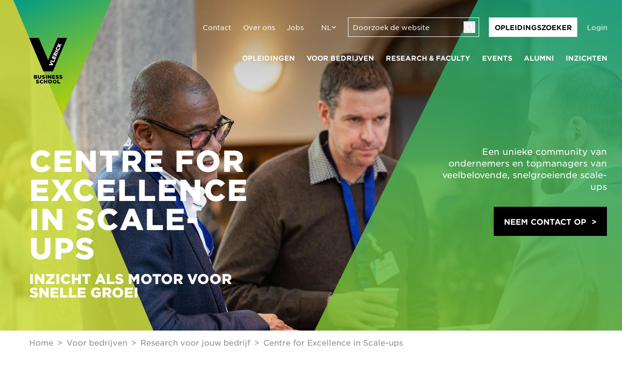

--- FILE ---
content_type: text/html; charset=utf-8
request_url: https://www.vlerick.com/nl/voor-bedrijven/research-voor-jouw-bedrijf/centre-for-excellence-in-scale-ups/
body_size: 35316
content:
<!DOCTYPE html><html lang="nl" class="__variable_9f8732" data-sentry-component="LocaleLayout" data-sentry-source-file="layout.tsx"><head><meta charSet="utf-8"/><link rel="preconnect" href="https://apikeys.civiccomputing.com"/><link rel="preconnect" href="https://maps.gstatic.com"/><meta name="viewport" content="width=device-width, initial-scale=1"/><link rel="preload" href="/_next/static/media/b1f9da9436ee0f1d-s.p.woff2" as="font" crossorigin="" type="font/woff2"/><link rel="preload" href="/_next/static/media/f414022402b85a8a-s.p.woff2" as="font" crossorigin="" type="font/woff2"/><link rel="preload" href="/_next/static/media/fbc2ce6af7107f74-s.p.woff2" as="font" crossorigin="" type="font/woff2"/><link rel="preload" as="image" imageSrcSet="/_next/image/?url=https%3A%2F%2Fdam.vlerick.com%2Fm%2F5e07c7de247eb843%2Foriginal%2FVlestival_Kevin_Boone_96-hero-desktop-w2880.jpg&amp;w=640&amp;q=75 640w, /_next/image/?url=https%3A%2F%2Fdam.vlerick.com%2Fm%2F5e07c7de247eb843%2Foriginal%2FVlestival_Kevin_Boone_96-hero-desktop-w2880.jpg&amp;w=750&amp;q=75 750w, /_next/image/?url=https%3A%2F%2Fdam.vlerick.com%2Fm%2F5e07c7de247eb843%2Foriginal%2FVlestival_Kevin_Boone_96-hero-desktop-w2880.jpg&amp;w=828&amp;q=75 828w, /_next/image/?url=https%3A%2F%2Fdam.vlerick.com%2Fm%2F5e07c7de247eb843%2Foriginal%2FVlestival_Kevin_Boone_96-hero-desktop-w2880.jpg&amp;w=1080&amp;q=75 1080w, /_next/image/?url=https%3A%2F%2Fdam.vlerick.com%2Fm%2F5e07c7de247eb843%2Foriginal%2FVlestival_Kevin_Boone_96-hero-desktop-w2880.jpg&amp;w=1200&amp;q=75 1200w, /_next/image/?url=https%3A%2F%2Fdam.vlerick.com%2Fm%2F5e07c7de247eb843%2Foriginal%2FVlestival_Kevin_Boone_96-hero-desktop-w2880.jpg&amp;w=1920&amp;q=75 1920w, /_next/image/?url=https%3A%2F%2Fdam.vlerick.com%2Fm%2F5e07c7de247eb843%2Foriginal%2FVlestival_Kevin_Boone_96-hero-desktop-w2880.jpg&amp;w=2048&amp;q=75 2048w, /_next/image/?url=https%3A%2F%2Fdam.vlerick.com%2Fm%2F5e07c7de247eb843%2Foriginal%2FVlestival_Kevin_Boone_96-hero-desktop-w2880.jpg&amp;w=3840&amp;q=75 3840w" imageSizes="100vw"/><link rel="preload" as="image" imageSrcSet="/_next/image/?url=https%3A%2F%2Fdam.vlerick.com%2Fm%2F1f3d21cb83fc51d6%2Foriginal%2FVlestival_Kevin_Boone_96-hero-mobile-w1656.jpg&amp;w=640&amp;q=75 640w, /_next/image/?url=https%3A%2F%2Fdam.vlerick.com%2Fm%2F1f3d21cb83fc51d6%2Foriginal%2FVlestival_Kevin_Boone_96-hero-mobile-w1656.jpg&amp;w=750&amp;q=75 750w, /_next/image/?url=https%3A%2F%2Fdam.vlerick.com%2Fm%2F1f3d21cb83fc51d6%2Foriginal%2FVlestival_Kevin_Boone_96-hero-mobile-w1656.jpg&amp;w=828&amp;q=75 828w, /_next/image/?url=https%3A%2F%2Fdam.vlerick.com%2Fm%2F1f3d21cb83fc51d6%2Foriginal%2FVlestival_Kevin_Boone_96-hero-mobile-w1656.jpg&amp;w=1080&amp;q=75 1080w, /_next/image/?url=https%3A%2F%2Fdam.vlerick.com%2Fm%2F1f3d21cb83fc51d6%2Foriginal%2FVlestival_Kevin_Boone_96-hero-mobile-w1656.jpg&amp;w=1200&amp;q=75 1200w, /_next/image/?url=https%3A%2F%2Fdam.vlerick.com%2Fm%2F1f3d21cb83fc51d6%2Foriginal%2FVlestival_Kevin_Boone_96-hero-mobile-w1656.jpg&amp;w=1920&amp;q=75 1920w, /_next/image/?url=https%3A%2F%2Fdam.vlerick.com%2Fm%2F1f3d21cb83fc51d6%2Foriginal%2FVlestival_Kevin_Boone_96-hero-mobile-w1656.jpg&amp;w=2048&amp;q=75 2048w, /_next/image/?url=https%3A%2F%2Fdam.vlerick.com%2Fm%2F1f3d21cb83fc51d6%2Foriginal%2FVlestival_Kevin_Boone_96-hero-mobile-w1656.jpg&amp;w=3840&amp;q=75 3840w" imageSizes="100vw"/><link rel="stylesheet" href="/_next/static/css/52703378a770b590.css?dpl=dpl_AzwsNaDQCDWrk7KDjanAQmhUX4V6" data-precedence="next"/><link rel="stylesheet" href="/_next/static/css/f794c281676cfd01.css?dpl=dpl_AzwsNaDQCDWrk7KDjanAQmhUX4V6" data-precedence="next"/><link rel="stylesheet" href="/_next/static/css/7d5e8e7fc2a2dafb.css?dpl=dpl_AzwsNaDQCDWrk7KDjanAQmhUX4V6" data-precedence="next"/><link rel="stylesheet" href="/_next/static/css/6d399a69b6899a39.css?dpl=dpl_AzwsNaDQCDWrk7KDjanAQmhUX4V6" data-precedence="next"/><link rel="preload" as="script" fetchPriority="low" href="/_next/static/chunks/webpack-29a988d95a5da48a.js?dpl=dpl_AzwsNaDQCDWrk7KDjanAQmhUX4V6"/><script src="/_next/static/chunks/1e4b4fa1-fbd8988854dcae0a.js?dpl=dpl_AzwsNaDQCDWrk7KDjanAQmhUX4V6" async=""></script><script src="/_next/static/chunks/b4639239-93b094e16423e248.js?dpl=dpl_AzwsNaDQCDWrk7KDjanAQmhUX4V6" async=""></script><script src="/_next/static/chunks/8713-56a8267dd0fdb2ae.js?dpl=dpl_AzwsNaDQCDWrk7KDjanAQmhUX4V6" async=""></script><script src="/_next/static/chunks/main-app-e00b94a7cf4c8def.js?dpl=dpl_AzwsNaDQCDWrk7KDjanAQmhUX4V6" async=""></script><script src="/_next/static/chunks/app/layout-f4f0b362c926f233.js?dpl=dpl_AzwsNaDQCDWrk7KDjanAQmhUX4V6" async=""></script><script src="/_next/static/chunks/app/not-found-b0c043cca1839ab2.js?dpl=dpl_AzwsNaDQCDWrk7KDjanAQmhUX4V6" async=""></script><script src="/_next/static/chunks/689-319ca9362cfe5dee.js?dpl=dpl_AzwsNaDQCDWrk7KDjanAQmhUX4V6" async=""></script><script src="/_next/static/chunks/app/global-error-707e65e4d17a2d4d.js?dpl=dpl_AzwsNaDQCDWrk7KDjanAQmhUX4V6" async=""></script><script src="/_next/static/chunks/01f1f085-ff05405a73969b35.js?dpl=dpl_AzwsNaDQCDWrk7KDjanAQmhUX4V6" async=""></script><script src="/_next/static/chunks/dd3a61fb-1db83d3a152aa3ce.js?dpl=dpl_AzwsNaDQCDWrk7KDjanAQmhUX4V6" async=""></script><script src="/_next/static/chunks/7704-f72d4557bd269d37.js?dpl=dpl_AzwsNaDQCDWrk7KDjanAQmhUX4V6" async=""></script><script src="/_next/static/chunks/8530-545bd71a9a0ce569.js?dpl=dpl_AzwsNaDQCDWrk7KDjanAQmhUX4V6" async=""></script><script src="/_next/static/chunks/1898-069a97b4b3425a52.js?dpl=dpl_AzwsNaDQCDWrk7KDjanAQmhUX4V6" async=""></script><script src="/_next/static/chunks/app/%5Blocale%5D/%5B%5B...slug%5D%5D/page-346e39b9e0a465d2.js?dpl=dpl_AzwsNaDQCDWrk7KDjanAQmhUX4V6" async=""></script><script src="/_next/static/chunks/app/%5Blocale%5D/layout-a3a23e831309f612.js?dpl=dpl_AzwsNaDQCDWrk7KDjanAQmhUX4V6" async=""></script><link rel="preload" href="https://www.googletagmanager.com/gtm.js?id=GTM-WWRNFX" as="script"/><link rel="preload" href="/_next/static/chunks/4144.106012703c5f85a8.js?dpl=dpl_AzwsNaDQCDWrk7KDjanAQmhUX4V6" as="script" fetchPriority="low"/><link rel="preload" href="/_next/static/chunks/8442.de81f7e988e440be.js?dpl=dpl_AzwsNaDQCDWrk7KDjanAQmhUX4V6" as="script" fetchPriority="low"/><link rel="preload" href="/_next/static/chunks/1264.b6b2183ca23687cd.js?dpl=dpl_AzwsNaDQCDWrk7KDjanAQmhUX4V6" as="script" fetchPriority="low"/><link rel="preload" href="/_next/static/chunks/9733.71c43b68f8fec586.js?dpl=dpl_AzwsNaDQCDWrk7KDjanAQmhUX4V6" as="script" fetchPriority="low"/><link rel="preload" href="/_next/static/chunks/2063.dc4975a70e661322.js?dpl=dpl_AzwsNaDQCDWrk7KDjanAQmhUX4V6" as="script" fetchPriority="low"/><link rel="preload" href="/_next/static/chunks/493.ee4a0dcb4e9d2726.js?dpl=dpl_AzwsNaDQCDWrk7KDjanAQmhUX4V6" as="script" fetchPriority="low"/><link rel="preload" href="/_next/static/chunks/8831.12260d6f7d5c81a3.js?dpl=dpl_AzwsNaDQCDWrk7KDjanAQmhUX4V6" as="script" fetchPriority="low"/><link rel="preload" href="/_next/static/chunks/7843.8bae9578606ea7ac.js?dpl=dpl_AzwsNaDQCDWrk7KDjanAQmhUX4V6" as="script" fetchPriority="low"/><link rel="preload" href="/_next/static/chunks/1584.17d5eb6a07f332c5.js?dpl=dpl_AzwsNaDQCDWrk7KDjanAQmhUX4V6" as="script" fetchPriority="low"/><link rel="preload" href="/_next/static/chunks/1094.f8661b5de5375061.js?dpl=dpl_AzwsNaDQCDWrk7KDjanAQmhUX4V6" as="script" fetchPriority="low"/><meta name="next-size-adjust" content=""/><meta name="theme-color" content="#d71a54"/><title>The Centre for Excellence in Scale-ups | Vlerick Business School</title><meta name="description" content="Scale-ups staan voor een aantal specifieke uitdagingen – van financiering en rekrutering tot nieuwe markten aanboren. Maar schaalvergroting hoeft geen proces van vallen en opstaan te zijn. Met het Centre for Excellence in Scale-ups kunnen snelgroeiende bedrijven van elkaar leren en profiteren van onze expertise. 
 Het onderzoekscentrum ondersteunt jonge, veelbelovende ondernemingen via een combinatie van netwerken, dialoog en onderzoek."/><meta name="author" content="@Vlerick"/><meta name="referrer" content="no-referrer-when-downgrade"/><meta name="robots" content="index, follow"/><meta name="vlerick:objectID" content="e7edb254-d32c-4544-9bc3-a59e24d79725"/><meta name="vlerick:type" content="page"/><meta name="vlerick:title" content="Centre for Excellence in Scale-ups"/><meta name="vlerick:url" content="https://www.vlerick.com/nl/voor-bedrijven/research-voor-jouw-bedrijf/centre-for-excellence-in-scale-ups/"/><meta name="vlerick:summary" content="&lt;p&gt;Scale-ups staan voor een aantal specifieke uitdagingen – van financiering en rekrutering tot nieuwe markten aanboren. Maar schaalvergroting hoeft geen proces van vallen en opstaan te zijn. Met het Centre for Excellence in Scale-ups kunnen snelgroeiende bedrijven van elkaar leren en profiteren van onze expertise.&lt;/p&gt;
&lt;p&gt;Het onderzoekscentrum ondersteunt jonge, veelbelovende ondernemingen via een combinatie van netwerken, dialoog en onderzoek.&lt;/p&gt;"/><link rel="canonical" href="https://www.vlerick.com/nl/voor-bedrijven/research-voor-jouw-bedrijf/centre-for-excellence-in-scale-ups/"/><link rel="alternate" hrefLang="en" href="https://www.vlerick.com/en/for-companies/research-for-your-company/centre-for-excellence-in-scale-ups/"/><link rel="alternate" hrefLang="nl" href="https://www.vlerick.com/nl/voor-bedrijven/research-voor-jouw-bedrijf/centre-for-excellence-in-scale-ups/"/><meta property="og:title" content="Centre for Excellence in Scale-ups"/><meta property="og:description" content="Scale-ups staan voor een aantal specifieke uitdagingen – van financiering en rekrutering tot nieuwe markten aanboren. Maar schaalvergroting hoeft geen proces van vallen en opstaan te zijn. Met het Centre for Excellence in Scale-ups kunnen snelgroeiende bedrijven van elkaar leren en profiteren van onze expertise. 
 Het onderzoekscentrum ondersteunt jonge, veelbelovende ondernemingen via een combinatie van netwerken, dialoog en onderzoek."/><meta property="og:url" content="https://www.vlerick.com/nl/voor-bedrijven/research-voor-jouw-bedrijf/centre-for-excellence-in-scale-ups/"/><meta property="og:image" content="https://www.vlerick.com/logo.jpg"/><meta name="twitter:card" content="summary_large_image"/><meta name="twitter:creator" content="@Vlerick"/><meta name="twitter:title" content="Centre for Excellence in Scale-ups"/><meta name="twitter:description" content="Scale-ups staan voor een aantal specifieke uitdagingen – van financiering en rekrutering tot nieuwe markten aanboren. Maar schaalvergroting hoeft geen proces van vallen en opstaan te zijn. Met het Centre for Excellence in Scale-ups kunnen snelgroeiende bedrijven van elkaar leren en profiteren van onze expertise. 
 Het onderzoekscentrum ondersteunt jonge, veelbelovende ondernemingen via een combinatie van netwerken, dialoog en onderzoek."/><meta name="twitter:image" content="https://www.vlerick.com/logo.jpg"/><link rel="icon" href="/favicon.ico" type="image/x-icon" sizes="128x128"/><meta name="sentry-trace" content="16ca60cc007a802cf0760dcdbc30ec98-86f53648bf4a78a6-1"/><meta name="baggage" content="sentry-environment=production,sentry-release=f0ab1e605fba2574ae86186bda12c2cf4af1e028,sentry-public_key=2a6e34441911b9165927f1a911a86699,sentry-trace_id=16ca60cc007a802cf0760dcdbc30ec98,sentry-sample_rate=1,sentry-transaction=GET%20%2F%5Blocale%5D%2F%5B%5B...slug%5D%5D,sentry-sampled=true"/><script src="/_next/static/chunks/polyfills-42372ed130431b0a.js?dpl=dpl_AzwsNaDQCDWrk7KDjanAQmhUX4V6" noModule=""></script></head><body class="tw-font-sans flex min-h-screen flex-col"><main><div data-kontent-item-id="e7edb254-d32c-4544-9bc3-a59e24d79725" class="" data-sentry-component="Home" data-sentry-source-file="page.tsx"><header class="c-header" data-sentry-component="Header" data-sentry-source-file="header.tsx"><div class="c-header__navbar container-xl"><div class="row"><div class="col"><a class="c-header__logo" data-sentry-element="Link" data-sentry-source-file="header.tsx" href="/nl/"><img alt="Logo portrait" loading="lazy" width="79" height="95" decoding="async" data-nimg="1" style="color:transparent" srcSet="/_next/image/?url=%2F_next%2Fstatic%2Fmedia%2Flogo--portrait.79e83efc.svg&amp;w=96&amp;q=75&amp;dpl=dpl_AzwsNaDQCDWrk7KDjanAQmhUX4V6 1x, /_next/image/?url=%2F_next%2Fstatic%2Fmedia%2Flogo--portrait.79e83efc.svg&amp;w=256&amp;q=75&amp;dpl=dpl_AzwsNaDQCDWrk7KDjanAQmhUX4V6 2x" src="/_next/image/?url=%2F_next%2Fstatic%2Fmedia%2Flogo--portrait.79e83efc.svg&amp;w=256&amp;q=75&amp;dpl=dpl_AzwsNaDQCDWrk7KDjanAQmhUX4V6"/></a><button class="btn btn-link c-header__hamburger" aria-label="Open menu"><svg width="24" height="24" class="tw-mr-3" viewBox="0 0 24 24" fill="none" xmlns="http://www.w3.org/2000/svg"><path d="M21.1168 21.1168L15.5833 15.5833" stroke="white" stroke-width="2"></path><path fill-rule="evenodd" clip-rule="evenodd" d="M17 11C17 14.3138 14.3138 17 11 17C7.6862 17 5 14.3138 5 11C5 7.6862 7.6862 5 11 5C14.3138 5 17 7.6862 17 11Z" stroke="white" stroke-width="2"></path></svg><svg width="24" height="24" viewBox="0 0 24 24" fill="none" xmlns="http://www.w3.org/2000/svg"><path fill-rule="evenodd" clip-rule="evenodd" d="M22 5H2V7H22V5ZM2 11H22V13H2V11ZM2 17H22V19H2V17Z" fill="white"></path></svg></button></div></div></div><div class="container-xl c-header__container "><div class="row c-header__container--functional"><div class="c-header__functional col "><ul data-kontent-item-id="5e1d07e3-cc8d-4b4e-8604-cb291c959443" class="c-header__functional-navigation !tw-mb-[15vh] lg:!tw-mb-0" data-sentry-component="FunctionalNavigation" data-sentry-source-file="functional-navigation.tsx"><li class="c-header__functional-navigation-item c-header__functional-navigation-item--alumni" data-sentry-element="CustomTag" data-sentry-component="Login" data-sentry-source-file="login.tsx"><a href="/nl/login">Login</a></li><li class="c-header__functional-navigation-item " data-kontent-component-id="1976a031-2fec-0187-df99-86eb508bd76a"><a data-kontent-element-codename="internal_link" class="" href="/nl/neem-contact-op/">Contact</a></li><li class="c-header__functional-navigation-item " data-kontent-component-id="f9f86eba-3918-01e0-77f1-083566f482ef"><a data-kontent-element-codename="internal_link" class="" href="/nl/over-vlerick/">Over ons</a></li><li class="c-header__functional-navigation-item " data-kontent-component-id="843c69de-9443-01af-ef50-e721e91feb34"><a data-kontent-element-codename="internal_link" class="" href="/nl/werken-bij-vlerick/">Jobs</a></li><li class="c-header__functional-navigation-item !tw-flex"><div class="tw-flex tw-items-center c-language-switch"><div data-headlessui-state=""><button class=" btn btn-link !tw-gap-2 focus:!tw-no-underline tw-outline-0 tw-items-center !tw-flex tw-group focus-visible:!tw-outline-0 focus-visible:!tw-no-underline tw-relative tw-mx-3 tw-border-none tw-font-extralight tw-uppercase !tw-leading-9 !tw-text-white" type="button" aria-expanded="false" data-headlessui-state=""><span class="tw-text-[13px] lg:tw-text-sm">nl</span><svg width="8" height="5" viewBox="0 0 8 5" fill="none" class="tw-size-[10px] tw-transition-transform group-data-[open]:tw-rotate-180" xmlns="http://www.w3.org/2000/svg"><path d="M1 1L4 4L7 1" stroke="white"></path></svg></button></div><span hidden="" style="position:fixed;top:1px;left:1px;width:1px;height:0;padding:0;margin:-1px;overflow:hidden;clip:rect(0, 0, 0, 0);white-space:nowrap;border-width:0;display:none"></span></div></li></ul><form class="c-header__search"><input type="text" placeholder="Doorzoek de website" class="form-control c-header__search-box" value=""/><button class="tw-absolute tw-right-2 tw-top-2 focus-visible:tw-ring-inset focus-visible:tw-ring-1 tw-ring-blue-500" type="submit" aria-label="Execute search"><svg width="24" height="24" viewBox="0 0 24 24" fill="none" xmlns="http://www.w3.org/2000/svg"><path d="M21.1168 21.1168L15.5833 15.5833" stroke="white" stroke-width="2"></path><path fill-rule="evenodd" clip-rule="evenodd" d="M17 11C17 14.3138 14.3138 17 11 17C7.6862 17 5 14.3138 5 11C5 7.6862 7.6862 5 11 5C14.3138 5 17 7.6862 17 11Z" stroke="white" stroke-width="2"></path></svg></button></form><a class="c-header__programme-finder btn btn-primary btn--no-arrow btn-primary--white mb-lg-0 ml-lg-3 mb-3" href="/nl/vind-een-opleiding/"><span>Opleidingszoeker</span></a><div class="c-header__alumni-wrapper ml-lg-3 c-header__functional-navigation-item" data-sentry-element="CustomTag" data-sentry-component="Login" data-sentry-source-file="login.tsx"><a href="/nl/login">Login</a></div></div></div><div class="row c-header__container--main"><button aria-label="Close navigation" class="c-header__close"><img alt="Close navigation" loading="lazy" width="24" height="24" decoding="async" data-nimg="1" style="color:transparent" srcSet="/_next/image/?url=%2F_next%2Fstatic%2Fmedia%2Fclose.717438fe.svg&amp;w=32&amp;q=75&amp;dpl=dpl_AzwsNaDQCDWrk7KDjanAQmhUX4V6 1x, /_next/image/?url=%2F_next%2Fstatic%2Fmedia%2Fclose.717438fe.svg&amp;w=48&amp;q=75&amp;dpl=dpl_AzwsNaDQCDWrk7KDjanAQmhUX4V6 2x" src="/_next/image/?url=%2F_next%2Fstatic%2Fmedia%2Fclose.717438fe.svg&amp;w=48&amp;q=75&amp;dpl=dpl_AzwsNaDQCDWrk7KDjanAQmhUX4V6"/></button><div class="col c-header__main"><ul class="c-header__main-navigation level-1" data-kontent-item-id="2e2013f2-00eb-4b8b-bb63-fef41493ae30" data-sentry-component="MainNavigation" data-sentry-source-file="main-navigation.tsx"><li class="c-header__main-navigation-item  has-submenu" data-kontent-component-id="d186ce1f-9b43-010b-d656-f01fa6cd82e1"><a data-kontent-element-codename="internal_link" class="" href="/nl/opleidingen/">Opleidingen</a><ul class="c-header__main-navigation level-2"><li class="c-header__main-navigation-item c-header__main-navigation-item--heading" data-kontent-component-id="d186ce1f-9b43-010b-d656-f01fa6cd82e1"><a data-kontent-element-codename="internal_link" class="" href="/nl/opleidingen/">Opleidingen</a></li><li class="c-header__main-navigation-item" data-kontent-component-id="8d937998-2974-01ec-6623-47d382e42630"><a data-kontent-element-codename="internal_link" class="" href="/nl/opleidingen/studeren-aan-vlerick/">Studeren aan Vlerick</a></li><li class="c-header__main-navigation-item" data-kontent-component-id="1ad744e0-94da-0113-df1f-da42046264ee"><a data-kontent-element-codename="internal_link" class="" href="/nl/opleidingen/mba-opleidingen/">MBA-opleidingen</a></li><li class="c-header__main-navigation-item" data-kontent-component-id="c9e58591-91bc-01ba-470c-b517bc30281b"><a data-kontent-element-codename="internal_link" class="" href="/nl/opleidingen/masters-opleidingen/">Mastersopleidingen</a></li><li class="c-header__main-navigation-item" data-kontent-component-id="30d5acf7-acf9-01d4-10d6-b385e4ea8a48"><a data-kontent-element-codename="internal_link" class="" href="/nl/opleidingen/managementopleidingen/">Managementopleidingen</a></li><li class="c-header__main-navigation-item" data-kontent-component-id="fb76b69d-581d-01ca-c5ae-d7d88d559ace"><a data-kontent-element-codename="internal_link" class="" href="/nl/opleidingen/online-opleidingen/">Online opleidingen</a></li><li class="c-header__main-navigation-item" data-kontent-component-id="ca4bbc15-267b-019a-aaca-58f5cf082181"><a data-kontent-element-codename="internal_link" class="" href="/nl/opleidingen/doctoraatsopleidingen/">Doctoraatsopleidingen</a></li><li class="c-header__main-navigation-item" data-kontent-component-id="754de752-c391-0198-194e-0960df5f66ae"><a data-kontent-element-codename="internal_link" class="" href="/nl/opleidingen/">Opleidingen volgens thema</a></li><li class="c-header__main-navigation-item" data-kontent-component-id="bd1150ed-be8b-0119-cdd4-1d88bf3eeb7a"><a data-kontent-element-codename="internal_link" class="" href="/nl/vlerick-entrepreneurship-academy/">Opleidingen voor Ondernemers</a></li><li class="c-header__main-navigation-item" data-kontent-component-id="6f54842d-5645-015a-f553-3f678a0adb8b"><a data-kontent-element-codename="internal_link" class="" href="/nl/opleidingen/opleidingen-in-digitale-transformatie-en-ai/">Opleidingen in Digitale Transformatie en AI</a></li></ul></li><li class="c-header__main-navigation-item  has-submenu" data-kontent-component-id="b5b29702-8fb9-0165-6c33-2060d623a98b"><a data-kontent-element-codename="internal_link" class="" href="/nl/voor-bedrijven/">Voor bedrijven</a><ul class="c-header__main-navigation level-2"><li class="c-header__main-navigation-item c-header__main-navigation-item--heading" data-kontent-component-id="b5b29702-8fb9-0165-6c33-2060d623a98b"><a data-kontent-element-codename="internal_link" class="" href="/nl/voor-bedrijven/">Voor bedrijven</a></li><li class="c-header__main-navigation-item" data-kontent-component-id="fd567b2c-966f-01ca-1bfb-fe6a3371a401"><a data-kontent-element-codename="internal_link" class="" href="/nl/voor-bedrijven/opleidingen-op-maat/">Opleidingen op maat</a></li><li class="c-header__main-navigation-item" data-kontent-component-id="22a49a14-61f3-019d-fc4d-5c0f4552a314"><a data-kontent-element-codename="internal_link" class="" href="/nl/voor-bedrijven/til-je-medewerkers-naar-een-hoger-niveau/">Til je medewerkers naar een hoger niveau</a></li><li class="c-header__main-navigation-item" data-kontent-component-id="904f3ff5-7354-0162-e1af-e93ef03b38ca"><a data-kontent-element-codename="internal_link" class="" href="/nl/voor-bedrijven/onze-studenten-in-jouw-bedrijf/">Onze studenten in jouw bedrijf</a></li><li class="c-header__main-navigation-item" data-kontent-component-id="bd8e221b-f866-0163-a3d4-ae89e8c1ec03"><a data-kontent-element-codename="internal_link" class="" href="/nl/voor-bedrijven/partnerships/">Partnerships</a></li><li class="c-header__main-navigation-item" data-kontent-component-id="54da18de-1a3f-01fb-6532-801558d17b45"><a data-kontent-element-codename="internal_link" class="" href="/nl/voor-bedrijven/research-voor-jouw-bedrijf/">Research voor jouw bedrijf</a></li><li class="c-header__main-navigation-item" data-kontent-component-id="ef9773c7-d5d9-01f5-b671-180243dd3991"><a data-kontent-element-codename="external_link" class="" href="http://greatplacetowork.be/">Great Place to Work</a></li></ul></li><li class="c-header__main-navigation-item  has-submenu" data-kontent-component-id="1416b188-82e8-016c-7b9f-9d2e3ec1c396"><a data-kontent-element-codename="internal_link" class="" href="/nl/research-professoren/">Research &amp; faculty</a><ul class="c-header__main-navigation level-2"><li class="c-header__main-navigation-item c-header__main-navigation-item--heading" data-kontent-component-id="1416b188-82e8-016c-7b9f-9d2e3ec1c396"><a data-kontent-element-codename="internal_link" class="" href="/nl/research-professoren/">Research &amp; faculty</a></li><li class="c-header__main-navigation-item" data-kontent-component-id="0762ccd2-da68-01e2-fe94-26c38d1c8319"><a data-kontent-element-codename="internal_link" class="" href="/nl/zoek-professoren-en-experts/">Zoek professoren en experts</a></li><li class="c-header__main-navigation-item" data-kontent-component-id="5874c408-92b2-0122-28b3-1911acd72428"><a data-kontent-element-codename="internal_link" class="" href="/nl/research-professoren/onze-researchstrategie/">Researchstrategie</a></li><li class="c-header__main-navigation-item" data-kontent-component-id="b5a65455-893b-01c7-9893-3d729d953ad8"><a data-kontent-element-codename="external_link" class="" href="https://repository.vlerick.com/">Publicaties</a></li><li class="c-header__main-navigation-item" data-kontent-component-id="4da7c29b-eb83-0163-641e-a0b2009d079e"><a data-kontent-element-codename="internal_link" class="" href="/nl/research-professoren/researchprojecten/">Onderzoeksprojecten</a></li><li class="c-header__main-navigation-item" data-kontent-component-id="153e2c07-63ab-01a2-03a8-4388b7b0c5f7"><a data-kontent-element-codename="internal_link" class="" href="/nl/research-professoren/bibliotheek/">Bibliotheek</a></li></ul></li><li class="c-header__main-navigation-item  " data-kontent-component-id="821674d8-433a-01c0-c4e1-8185737556e8"><a data-kontent-element-codename="internal_link" class="" href="/nl/events/">Events</a></li><li class="c-header__main-navigation-item  has-submenu" data-kontent-component-id="86c9baaf-4e63-01ef-3273-b25baeb7671d"><a data-kontent-element-codename="internal_link" class="" href="/nl/alumni/">Alumni</a><ul class="c-header__main-navigation level-2"><li class="c-header__main-navigation-item c-header__main-navigation-item--heading" data-kontent-component-id="86c9baaf-4e63-01ef-3273-b25baeb7671d"><a data-kontent-element-codename="internal_link" class="" href="/nl/alumni/">Alumni</a></li><li class="c-header__main-navigation-item" data-kontent-component-id="f751b20c-7486-01a8-b958-3b025c524f95"><a data-kontent-element-codename="internal_link" class="" href="/nl/alumni/netwerking-en-activiteiten/">Netwerken en activiteiten</a></li><li class="c-header__main-navigation-item" data-kontent-component-id="04840a53-7c24-0132-79ce-6e44a5a5147a"><a data-kontent-element-codename="internal_link" class="" href="/nl/alumni/levenslang-leren/">Levenslang leren</a></li><li class="c-header__main-navigation-item" data-kontent-component-id="10fdddd5-2f1d-0159-bd42-7411a7c1f8e1"><a data-kontent-element-codename="internal_link" class="" href="/nl/alumni/carriere-en-business-resources/">Carrière en business resources</a></li><li class="c-header__main-navigation-item" data-kontent-component-id="8ac7d58f-9ce4-019a-e29b-c4e8617f6a58"><a data-kontent-element-codename="internal_link" class="" href="/nl/alumni/engageer-je/">Engageer je </a></li><li class="c-header__main-navigation-item" data-kontent-component-id="5d7ff95e-b285-0195-17c0-5ef83772dd81"><a data-kontent-element-codename="internal_link" class="" href="/nl/over-vlerick/schenken/">Zet je schouders onder de toekomst van Vlerick</a></li></ul></li><li class="c-header__main-navigation-item  " data-kontent-component-id="c1b521d5-8f15-01d0-e552-3a181b1f1d5c"><a data-kontent-element-codename="internal_link" class="" href="/nl/inzichten/">Inzichten</a></li></ul></div></div></div></header><div data-kontent-project-id="db2a234f-d8e6-01c9-c9f4-b15b467908ef" data-kontent-language-codename="nl" class=""><div data-sentry-component="Page" data-sentry-source-file="page.tsx"><section class="c-hero tw-z-0 d-flex      c-hero--green " data-kontent-component-id="3aa60eb0-c9ad-0135-c3b0-3850a08322e1"><div class="c-hero__background  "><div class="c-hero__image  tw-relative tw-inline-block"><div class="tw-block tw-max-w-[1440px]"><img alt="" role="presentation" aria-hidden="true" width="1440" height="897" decoding="async" data-nimg="1" class="tw-static tw-block tw-max-w-full" style="color:transparent" src="data:image/svg+xml;charset=utf-8,%3Csvg height=&#x27;897&#x27; width=&#x27;1440&#x27; xmlns=&#x27;http://www.w3.org/2000/svg&#x27; version=&#x27;1.1&#x27;%3E%3C/svg%3E"/></div><img alt="" decoding="async" data-nimg="fill" class="tw-hidden md:tw-block tw-object-cover tw-object-top" style="position:absolute;height:100%;width:100%;left:0;top:0;right:0;bottom:0;color:transparent" sizes="100vw" srcSet="/_next/image/?url=https%3A%2F%2Fdam.vlerick.com%2Fm%2F5e07c7de247eb843%2Foriginal%2FVlestival_Kevin_Boone_96-hero-desktop-w2880.jpg&amp;w=640&amp;q=75 640w, /_next/image/?url=https%3A%2F%2Fdam.vlerick.com%2Fm%2F5e07c7de247eb843%2Foriginal%2FVlestival_Kevin_Boone_96-hero-desktop-w2880.jpg&amp;w=750&amp;q=75 750w, /_next/image/?url=https%3A%2F%2Fdam.vlerick.com%2Fm%2F5e07c7de247eb843%2Foriginal%2FVlestival_Kevin_Boone_96-hero-desktop-w2880.jpg&amp;w=828&amp;q=75 828w, /_next/image/?url=https%3A%2F%2Fdam.vlerick.com%2Fm%2F5e07c7de247eb843%2Foriginal%2FVlestival_Kevin_Boone_96-hero-desktop-w2880.jpg&amp;w=1080&amp;q=75 1080w, /_next/image/?url=https%3A%2F%2Fdam.vlerick.com%2Fm%2F5e07c7de247eb843%2Foriginal%2FVlestival_Kevin_Boone_96-hero-desktop-w2880.jpg&amp;w=1200&amp;q=75 1200w, /_next/image/?url=https%3A%2F%2Fdam.vlerick.com%2Fm%2F5e07c7de247eb843%2Foriginal%2FVlestival_Kevin_Boone_96-hero-desktop-w2880.jpg&amp;w=1920&amp;q=75 1920w, /_next/image/?url=https%3A%2F%2Fdam.vlerick.com%2Fm%2F5e07c7de247eb843%2Foriginal%2FVlestival_Kevin_Boone_96-hero-desktop-w2880.jpg&amp;w=2048&amp;q=75 2048w, /_next/image/?url=https%3A%2F%2Fdam.vlerick.com%2Fm%2F5e07c7de247eb843%2Foriginal%2FVlestival_Kevin_Boone_96-hero-desktop-w2880.jpg&amp;w=3840&amp;q=75 3840w" src="/_next/image/?url=https%3A%2F%2Fdam.vlerick.com%2Fm%2F5e07c7de247eb843%2Foriginal%2FVlestival_Kevin_Boone_96-hero-desktop-w2880.jpg&amp;w=3840&amp;q=75"/><img alt="" decoding="async" data-nimg="fill" class="tw-object-cover tw-object-top md:tw-hidden" style="position:absolute;height:100%;width:100%;left:0;top:0;right:0;bottom:0;color:transparent" sizes="100vw" srcSet="/_next/image/?url=https%3A%2F%2Fdam.vlerick.com%2Fm%2F1f3d21cb83fc51d6%2Foriginal%2FVlestival_Kevin_Boone_96-hero-mobile-w1656.jpg&amp;w=640&amp;q=75 640w, /_next/image/?url=https%3A%2F%2Fdam.vlerick.com%2Fm%2F1f3d21cb83fc51d6%2Foriginal%2FVlestival_Kevin_Boone_96-hero-mobile-w1656.jpg&amp;w=750&amp;q=75 750w, /_next/image/?url=https%3A%2F%2Fdam.vlerick.com%2Fm%2F1f3d21cb83fc51d6%2Foriginal%2FVlestival_Kevin_Boone_96-hero-mobile-w1656.jpg&amp;w=828&amp;q=75 828w, /_next/image/?url=https%3A%2F%2Fdam.vlerick.com%2Fm%2F1f3d21cb83fc51d6%2Foriginal%2FVlestival_Kevin_Boone_96-hero-mobile-w1656.jpg&amp;w=1080&amp;q=75 1080w, /_next/image/?url=https%3A%2F%2Fdam.vlerick.com%2Fm%2F1f3d21cb83fc51d6%2Foriginal%2FVlestival_Kevin_Boone_96-hero-mobile-w1656.jpg&amp;w=1200&amp;q=75 1200w, /_next/image/?url=https%3A%2F%2Fdam.vlerick.com%2Fm%2F1f3d21cb83fc51d6%2Foriginal%2FVlestival_Kevin_Boone_96-hero-mobile-w1656.jpg&amp;w=1920&amp;q=75 1920w, /_next/image/?url=https%3A%2F%2Fdam.vlerick.com%2Fm%2F1f3d21cb83fc51d6%2Foriginal%2FVlestival_Kevin_Boone_96-hero-mobile-w1656.jpg&amp;w=2048&amp;q=75 2048w, /_next/image/?url=https%3A%2F%2Fdam.vlerick.com%2Fm%2F1f3d21cb83fc51d6%2Foriginal%2FVlestival_Kevin_Boone_96-hero-mobile-w1656.jpg&amp;w=3840&amp;q=75 3840w" src="/_next/image/?url=https%3A%2F%2Fdam.vlerick.com%2Fm%2F1f3d21cb83fc51d6%2Foriginal%2FVlestival_Kevin_Boone_96-hero-mobile-w1656.jpg&amp;w=3840&amp;q=75"/></div></div><div class="c-hero__overlay"><svg xmlns="http://www.w3.org/2000/svg" xmlns:xlink="http://www.w3.org/1999/xlink" height="1933" opacity="0.85" data-sentry-element="svg" data-sentry-component="HeroOverlay" data-sentry-source-file="hero-overlay.tsx"><defs data-sentry-element="defs" data-sentry-source-file="hero-overlay.tsx"><linearGradient id="linearGradient-right" x1="63.627%" x2="37.646%" y1="22.996%" y2="124.696%" data-sentry-element="linearGradient" data-sentry-source-file="hero-overlay.tsx"><stop offset="0%" stop-color="#009a86" data-sentry-element="stop" data-sentry-source-file="hero-overlay.tsx"></stop><stop offset="55%" stop-color="#c4d600" data-sentry-element="stop" data-sentry-source-file="hero-overlay.tsx"></stop></linearGradient><linearGradient id="linearGradient-left" x1="50%" x2="52.189%" y1="0%" y2="100%" data-sentry-element="linearGradient" data-sentry-source-file="hero-overlay.tsx"><stop offset="45%" stop-color="#d4e339" data-sentry-element="stop" data-sentry-source-file="hero-overlay.tsx"></stop><stop offset="90%" stop-color="#c9dc3d" data-sentry-element="stop" data-sentry-source-file="hero-overlay.tsx"></stop></linearGradient></defs><svg xmlns="http://www.w3.org/2000/svg" preserveAspectRatio="xMaxYMin slice" viewBox="0 0 1440 1933" data-sentry-element="svg" data-sentry-source-file="hero-overlay.tsx"><g class="c-hero__overlay--right " data-sentry-element="g" data-sentry-source-file="hero-overlay.tsx"><path d="M 1440 0 L 2600 0 L 2600 2468 L 221 2468 z" id="Path-4" fill="url(#linearGradient-right)" data-sentry-element="path" data-sentry-source-file="hero-overlay.tsx"></path></g></svg><svg xmlns="http://www.w3.org/2000/svg" preserveAspectRatio="xMinYMax slice" viewBox="0 0 1520 1933" data-sentry-element="svg" data-sentry-source-file="hero-overlay.tsx"><g class="c-hero__overlay--left" data-sentry-element="g" data-sentry-source-file="hero-overlay.tsx"><path d="M -224 0 L 1755 0 L 1755 1933 L 594 1933 z" id="Mask-Copy" fill="url(#linearGradient-left)" transform="translate(297.000000, 1234.000000) scale(-1, -1) translate(-297.000000, -1234.000000) " data-sentry-element="path" data-sentry-source-file="hero-overlay.tsx"></path></g></svg></svg></div><div class="c-hero__logo-bg"><svg width="203px" height="238px" viewBox="0 0 203 238" version="1.1" xmlns="http://www.w3.org/2000/svg" xmlns:xlink="http://www.w3.org/1999/xlink" data-sentry-element="svg" data-sentry-component="HeroLogoBg" data-sentry-source-file="hero-logo-bg.tsx"><defs data-sentry-element="defs" data-sentry-source-file="hero-logo-bg.tsx"><linearGradient x1="28.5337873%" y1="28.9305019%" x2="50%" y2="100%" id="linearGradient-1" data-sentry-element="linearGradient" data-sentry-source-file="hero-logo-bg.tsx"><stop stop-color="#009A86" offset="0%" data-sentry-element="stop" data-sentry-source-file="hero-logo-bg.tsx"></stop><stop stop-color="#C4D600" offset="108%" data-sentry-element="stop" data-sentry-source-file="hero-logo-bg.tsx"></stop></linearGradient></defs><g id="Mobile" stroke="none" stroke-width="1" fill="none" fill-rule="evenodd" opacity="1" data-sentry-element="g" data-sentry-source-file="hero-logo-bg.tsx"><g id="Home" transform="translate(-2.000000, 0.000000)" fill="url(#linearGradient-1)" data-sentry-element="g" data-sentry-source-file="hero-logo-bg.tsx"><g id="Lien-Desmet-5020-2-Copy" transform="translate(-19.000000, -25.000000)" data-sentry-element="g" data-sentry-source-file="hero-logo-bg.tsx"><path d="M285.5,-122.094528 L122.27,262.882472 L20.5,22.7874716 L20.5,-122.094528 L285.5,-122.094528 Z" id="Combined-Shape" data-sentry-element="path" data-sentry-source-file="hero-logo-bg.tsx"></path></g></g></g></svg></div><div class="container-xl align-self-end c-hero__content-wrapper"><div class="row"><div class="d-flex col-md-5"><div class="c-hero__content c-hero__content--main align-self-end"><h1 data-kontent-element-codename="title" class="c-hero__title c-hero__title--large">Centre for Excellence in Scale-ups</h1><h2 class="c-hero__subtitle mb-1" data-kontent-element-codename="subtitle">Inzicht als motor voor snelle groei</h2></div></div><div class="c-hero__content-side-wrapper col-md-5 offset-md-2 col-lg-4 offset-lg-3"><div class="c-hero__content c-hero__content--side" data-kontent-element-codename="free_text"><p>Een unieke community van ondernemers en topmanagers van veelbelovende, snelgroeiende scale-ups</p><div data-kontent-component-id="281bc10f-fb81-01b7-7f0c-0ddcfa5da838" class="btn-wrapper" data-sentry-component="KontentItemCta" data-sentry-source-file="cta.tsx"><a href="mailto:veroniek.collewaert@vlerick.com" class="btn btn-primary d-block d-md-inline-block"><span>Neem contact op</span></a></div></div></div></div></div></section><section class="c-breadcrumbs" data-sentry-component="Breadcrumbs" data-sentry-source-file="breadcrumbs.tsx"><script type="application/ld+json">{"@context":"https://schema.org","@type":"BreadcrumbList","itemListElement":[{"@type":"ListItem","position":1,"item":{"@id":"/nl","name":"Home"}},{"@type":"ListItem","position":2,"item":{"@id":"/nl/voor-bedrijven/","name":"Voor bedrijven"}},{"@type":"ListItem","position":3,"item":{"@id":"/nl/voor-bedrijven/research-voor-jouw-bedrijf/","name":"Research voor jouw bedrijf"}},{"@type":"ListItem","position":4,"item":{"@id":"/nl/voor-bedrijven/research-voor-jouw-bedrijf/centre-for-excellence-in-scale-ups","name":"Centre for Excellence in Scale-ups"}}]}</script><div class="container-xl"><div class="row"><div class="col-md-12"><nav aria-label="breadcrumb"><ol class="tw-mb-0 tw-flex tw-list-none tw-px-0 tw-flex-wrap md:tw-px-4 tw-py-3 md:tw-pl-10"><li class="tw-flex  tw-text-base tw-text-[#8c8c8c] tw-hidden md:tw-flex "><a class="!tw-text-[#8c8c8c] tw-no-underline" href="/nl">Home</a></li><li class="tw-flex tw-pl-2 tw-text-base tw-text-[#8c8c8c] tw-hidden md:tw-flex before:tw-inline-block before:tw-pr-2 before:tw-text-[#8c8c8c] before:tw-content-[&quot;&lt;&quot;] lg:before:tw-content-[&quot;&gt;&quot;]"><a class="!tw-text-[#8c8c8c] tw-no-underline" href="/nl/voor-bedrijven/">Voor bedrijven</a></li><li class="tw-flex tw-pl-2 tw-text-base tw-text-[#8c8c8c]  before:tw-inline-block before:tw-pr-2 before:tw-text-[#8c8c8c] before:tw-content-[&quot;&lt;&quot;] lg:before:tw-content-[&quot;&gt;&quot;]"><a class="!tw-text-[#8c8c8c] tw-no-underline" href="/nl/voor-bedrijven/research-voor-jouw-bedrijf/">Research voor jouw bedrijf</a></li><li class="tw-flex tw-pl-2 tw-text-base tw-text-[#8c8c8c] tw-hidden md:tw-flex before:tw-inline-block before:tw-pr-2 before:tw-text-[#8c8c8c] before:tw-content-[&quot;&lt;&quot;] lg:before:tw-content-[&quot;&gt;&quot;]">Centre for Excellence in Scale-ups</li></ol></nav></div></div></div></section><div id="vlerick:body" class="theme-green c-body"><div id="social-proof-banner-container"></div><div class="container-lg c-intro-container" data-sentry-component="IntroText" data-sentry-source-file="intro-text.tsx"><div class="row justify-content-center"><div class="c-intro c-intro--page l-align--center col col-xl-9" data-kontent-element-codename="intro_text"><p>Scale-ups staan voor een aantal specifieke uitdagingen – van financiering en rekrutering tot nieuwe markten aanboren. Maar schaalvergroting hoeft geen proces van vallen en opstaan te zijn. Met het Centre for Excellence in Scale-ups kunnen snelgroeiende bedrijven van elkaar leren en profiteren van onze expertise.</p><p>Het onderzoekscentrum ondersteunt jonge, veelbelovende ondernemingen via een combinatie van netwerken, dialoog en onderzoek.</p></div></div></div><div class="l-rich-text" data-kontent-element-codename="page_text__text"><div class="theme--green"><div data-kontent-add-button="true" data-kontent-add-button-render-position="top-start" data-kontent-add-button-insert-position="end"><section class="c-image-content c-image-content--image-left " data-kontent-component-id="526b9c51-91c3-0174-b15e-8ff713d89d8b" data-sentry-component="ImageContent" data-sentry-source-file="image-content.tsx"><div class="container-xl c-image-content__container"><div class="row"><div class="c-image-content__image-container d-flex align-items-center col-lg-4"><div class="bynder-image-wrapper bynder-image-wrapper-hide-fallback tw-relative tw-inline-block tw-overflow-hidden tw-h-full"><img alt="" data-height="2365" data-width="3543" data-sentry-element="Image" data-sentry-source-file="bynder-image.tsx" loading="lazy" width="3543" height="2365" decoding="async" data-nimg="1" class="bynder_image tw-object-cover tw-object-top  " style="color:transparent;max-width:100%;padding:0;margin:0;object-fit:cover;width:100%" srcSet="/_next/image/?url=https%3A%2F%2Fdam.vlerick.com%2Fm%2F1f9d677320d3542c%2Foriginal%2FParticipants.jpg&amp;w=3840&amp;q=75 1x" src="/_next/image/?url=https%3A%2F%2Fdam.vlerick.com%2Fm%2F1f9d677320d3542c%2Foriginal%2FParticipants.jpg&amp;w=3840&amp;q=75"/></div></div><div class="c-image-content__content col-lg-8 col-xl-6 "><h2 data-kontent-element-codename="title">Maak deel uit van een krachtige community</h2><p>Als lid van het Centre for Excellence in Scale-ups maak je deel uit van een netwerk van meer dan 200 ondernemers van scale-ups met het potentieel en de ambitie om snel te groeien.</p><p>Je kan er in alle vrijheid en discretie kwesties bespreken, inzichten delen en invloed uitoefenen op onderzoek dat je zal helpen het toekomstige succes van je scale-up vorm te geven. Als lid van deze community neem je deel aan specifieke events en krijg je toegang tot unieke netwerkmogelijkheden.</p></div></div></div></section><section class="c-image-content c-image-content--image-right " data-kontent-component-id="71ed08b9-c638-01a8-593b-f104bac24b1f" data-sentry-component="ImageContent" data-sentry-source-file="image-content.tsx"><div class="container-xl c-image-content__container"><div class="row"><div class="c-image-content__image-container d-flex align-items-center col-lg-4"><div class="bynder-image-wrapper bynder-image-wrapper-hide-fallback tw-relative tw-inline-block tw-overflow-hidden tw-h-full"><img alt="Vlerick Business School, Brussel." data-height="3064" data-width="5445" data-sentry-element="Image" data-sentry-source-file="bynder-image.tsx" loading="lazy" width="5445" height="3064" decoding="async" data-nimg="1" class="bynder_image tw-object-cover tw-object-top  " style="color:transparent;max-width:100%;padding:0;margin:0;object-fit:cover;width:100%" srcSet="/_next/image/?url=https%3A%2F%2Fdam.vlerick.com%2Fm%2Ffd445bbb475cb700%2Foriginal%2FParticipants.jpg&amp;w=3840&amp;q=75 1x" src="/_next/image/?url=https%3A%2F%2Fdam.vlerick.com%2Fm%2Ffd445bbb475cb700%2Foriginal%2FParticipants.jpg&amp;w=3840&amp;q=75"/></div></div><div class="c-image-content__content col-lg-8 col-xl-6 offset-xl-1"><h2 data-kontent-element-codename="title">Research als drijvende kracht</h2><p>Deze community wil in de eerste plaats cruciale inzichten blootleggen en omzetten in succesfactoren. Zo krijgt elke scale-up ondernemer in het Centre toegang tot inzichten die relevant zijn voor zijn specifieke zakelijke behoeften.</p><p>Een wezenlijk onderdeel van dit onderzoek is de Rising Star Monitor - een grootschalige studie die de trends en uitdagingen van scale-ups in België in kaart brengt. In het verleden spitste het onderzoek zich toe op HR practices, governance en internationalisering en elk jaar kiezen we een nieuwe onderzoeksfocus. Daarnaast leggen we ook onderwerpen als de beloning van oprichters, risicofinanciering en groeiambities onder de loep.</p></div></div></div></section><section class="c-image-content c-image-content--image-left " data-kontent-component-id="15da53d3-590d-01ad-1cd5-9770c0c4f61e" data-sentry-component="ImageContent" data-sentry-source-file="image-content.tsx"><div class="container-xl c-image-content__container"><div class="row"><div class="c-image-content__image-container d-flex align-items-center col-lg-4"><div class="bynder-image-wrapper bynder-image-wrapper-hide-fallback tw-relative tw-inline-block tw-overflow-hidden tw-h-full"><img alt="" data-height="4016" data-width="6016" data-sentry-element="Image" data-sentry-source-file="bynder-image.tsx" loading="lazy" width="6016" height="4016" decoding="async" data-nimg="1" class="bynder_image tw-object-cover tw-object-top  " style="color:transparent;max-width:100%;padding:0;margin:0;object-fit:cover;width:100%" srcSet="/_next/image/?url=https%3A%2F%2Fdam.vlerick.com%2Fm%2F68dcc79d48bd0bfd%2Foriginal%2F2016-Experience-Vlerick-Day.jpg&amp;w=3840&amp;q=75 1x" src="/_next/image/?url=https%3A%2F%2Fdam.vlerick.com%2Fm%2F68dcc79d48bd0bfd%2Foriginal%2F2016-Experience-Vlerick-Day.jpg&amp;w=3840&amp;q=75"/></div></div><div class="c-image-content__content col-lg-8 col-xl-6 "><h2 data-kontent-element-codename="title">Netwerk, verken en daag jezelf uit</h2><p>Open de deuren naar een unieke community van scale-ups en profiteer van verfrissende ideeën en best practices. Neem deel aan workshops waar je een hele dag lang ideeën kunt uitwisselen en de uitdagingen van scale-ups kunt bespreken in een groep van       maximaal 20 zorgvuldig geselecteerde ondernemers. Als deelnemer kan je ook specifieke vragen stellen aan een panel van experts in het Centre en persoonlijk advies krijgen. Bovendien biedt ons jaarlijkse Rising Star Monitor-event ook unieke kansen om je netwerk uit te breiden.</p></div></div></div></section><div class="l-narrow l-background--grey"><div class="container-lg"><div class="row justify-content-center"><div class="l-narrow__container col col-xl-9"><h2 data-kontent-element-codename="title">Recent onderzoek</h2><div></div><div><div class="c-foldable-item theme--green" id="" data-kontent-component-id="3fd1480e-ea4a-019f-bef4-261d6db91d2a" data-sentry-component="FoldableItem" data-sentry-source-file="foldable-item.tsx"><div class="c-foldable-item__fold-wrapper"><div><h2 class="c-foldable-item__title" data-kontent-element-codename="title">Rising Star Monitor</h2><div class="c-foldable-item__collapse " role="button" tabindex="0"></div></div><div class="tw-grid tw-transition-all tw-duration-200 tw-grid-rows-[0fr]"><div class="tw-overflow-hidden lg:tw-min-h-[200px]"><div class="tw-py-5"><div class="c-foldable-item__content" data-kontent-element-codename="text"><p>Deze grootschalige jaarlijkse studie volgt de trends en uitdagingen voor jonge, veelbelovende ondernemingen in België op de voet. De Rising Star Monitor is het eerste en enige onderzoek dat inzicht geeft in vragen als: hoeveel mensen zijn er betrokken bij de oprichting? Hoe ontmoeten medeoprichters elkaar? Hoe verdelen ze hun aandelen? Wat zijn de afspraken als oprichters het bedrijf verlaten of een andere rol gaan spelen? Hoe wordt het beloningspakket samengesteld?</p><div data-kontent-component-id="7bdace8c-b920-0176-0d42-02a2e3e2acef" data-sentry-component="KontentItemCta" data-sentry-source-file="cta.tsx"><a data-kontent-element-codename="internal_link" class="btn btn-primary d-inline-block btn-primary--green" role="button" href="/nl/inzichten/beloftevolle-start-ups-delen-opvallende-kenmerken/"><span>Download the latest monitor</span></a></div></div></div></div></div></div></div></div></div></div></div></div><section class="c-logo-block" data-kontent-component-id="ee65d528-0b4c-0134-2f52-8209fe011049" data-kontent-element-codename="logos" data-kontent-add-button="true" data-kontent-add-button-render-position="top-start" data-kontent-add-button-insert-position="end" data-sentry-component="KontentItemLogoBlock" data-sentry-source-file="logo-block.tsx"><div class="container pl-0 pr-0"><div class="row"><div class="col"><h2 data-kontent-element-codename="title">Partners</h2></div></div><div class="row justify-content-center" data-kontent-element-codename="logos"><div class="c-logo-block__item col-6 col-md-4 col-xl-3"><div class="theme--"><div data-kontent-add-button="true" data-kontent-add-button-render-position="top-start" data-kontent-add-button-insert-position="end"><div class="bynder-image-wrapper bynder-image-wrapper-hide-fallback tw-relative tw-inline-block tw-overflow-hidden tw-h-full"><img alt="" data-height="92" data-width="333" data-sentry-element="Image" data-sentry-source-file="bynder-image.tsx" loading="lazy" width="333" height="92" decoding="async" data-nimg="1" class="bynder_image tw-object-cover tw-object-top  svg" style="color:transparent;max-width:100%;padding:0;margin:0;object-fit:cover;width:100%" srcSet="/_next/image/?url=https%3A%2F%2Fdam.vlerick.com%2Fm%2F1208581cf537c6a8%2Foriginal%2FDeloitte-logo.svg&amp;w=384&amp;q=75 1x, /_next/image/?url=https%3A%2F%2Fdam.vlerick.com%2Fm%2F1208581cf537c6a8%2Foriginal%2FDeloitte-logo.svg&amp;w=750&amp;q=75 2x" src="/_next/image/?url=https%3A%2F%2Fdam.vlerick.com%2Fm%2F1208581cf537c6a8%2Foriginal%2FDeloitte-logo.svg&amp;w=750&amp;q=75"/></div></div></div></div></div></div></section><section class="c-speakers" data-column-count="2" data-kontent-component-id="086932a4-4d92-0109-46a4-b245c46ab397" data-kontent-element-codename="faculty_items" data-kontent-add-button="true" data-kontent-add-button-render-position="top-start" data-kontent-add-button-insert-position="end" data-sentry-component="Speakers" data-sentry-source-file="speakers.tsx"><div class="container-xl pl-0 pr-0"><div class="row"><div class="col c-speakers__container"><div class="container-fluid"><h2 data-kontent-element-codename="title">Professoren</h2><div data-kontent-element-codename="faculty_items" class="row even"><div class="col c-speakers__column"><div class="c-speaker " data-kontent-component-id="d7885828-eb87-56ea-b6fd-7b31757d3f76" data-sentry-component="Speaker" data-sentry-source-file="speaker.tsx"><div class="c-speaker__content"><div class="c-speaker__header"><div class="c-speaker__thumbnail tw-relative "><img alt="Veroniek Collewaert" loading="lazy" decoding="async" data-nimg="fill" style="position:absolute;height:100%;width:100%;left:0;top:0;right:0;bottom:0;color:transparent" sizes="100vw" srcSet="/_next/image/?url=https%3A%2F%2Fapi.vlerick.com%2Fbynder%2Fprofilepicture%2F76153&amp;w=640&amp;q=75 640w, /_next/image/?url=https%3A%2F%2Fapi.vlerick.com%2Fbynder%2Fprofilepicture%2F76153&amp;w=750&amp;q=75 750w, /_next/image/?url=https%3A%2F%2Fapi.vlerick.com%2Fbynder%2Fprofilepicture%2F76153&amp;w=828&amp;q=75 828w, /_next/image/?url=https%3A%2F%2Fapi.vlerick.com%2Fbynder%2Fprofilepicture%2F76153&amp;w=1080&amp;q=75 1080w, /_next/image/?url=https%3A%2F%2Fapi.vlerick.com%2Fbynder%2Fprofilepicture%2F76153&amp;w=1200&amp;q=75 1200w, /_next/image/?url=https%3A%2F%2Fapi.vlerick.com%2Fbynder%2Fprofilepicture%2F76153&amp;w=1920&amp;q=75 1920w, /_next/image/?url=https%3A%2F%2Fapi.vlerick.com%2Fbynder%2Fprofilepicture%2F76153&amp;w=2048&amp;q=75 2048w, /_next/image/?url=https%3A%2F%2Fapi.vlerick.com%2Fbynder%2Fprofilepicture%2F76153&amp;w=3840&amp;q=75 3840w" src="/_next/image/?url=https%3A%2F%2Fapi.vlerick.com%2Fbynder%2Fprofilepicture%2F76153&amp;w=3840&amp;q=75"/></div><div class="c-speaker__info"><h3 data-kontent-element-codename="name">Veroniek Collewaert</h3><p data-kontent-element-codename="function">Professor of Entrepreneurship</p></div></div><div class="c-speaker__body" data-kontent-element-codename="short_description"><p><a href="/nl/zoek-professoren-en-experts/veroniek-collewaert/">Veroniek Collewaert</a> onderzoekt – en verbetert – de relatiedynamiek tussen investeerders en ondernemers.</p></div></div></div></div><div class="col c-speakers__column"><div class="c-speaker " data-kontent-component-id="6abe88b7-baa6-5ef3-a466-e6f4db1b679d" data-sentry-component="Speaker" data-sentry-source-file="speaker.tsx"><div class="c-speaker__content"><div class="c-speaker__header"><div class="c-speaker__thumbnail tw-relative "><img alt="Sophie Manigart" loading="lazy" decoding="async" data-nimg="fill" style="position:absolute;height:100%;width:100%;left:0;top:0;right:0;bottom:0;color:transparent" sizes="100vw" srcSet="/_next/image/?url=https%3A%2F%2Fapi.vlerick.com%2Fbynder%2Fprofilepicture%2F35884&amp;w=640&amp;q=75 640w, /_next/image/?url=https%3A%2F%2Fapi.vlerick.com%2Fbynder%2Fprofilepicture%2F35884&amp;w=750&amp;q=75 750w, /_next/image/?url=https%3A%2F%2Fapi.vlerick.com%2Fbynder%2Fprofilepicture%2F35884&amp;w=828&amp;q=75 828w, /_next/image/?url=https%3A%2F%2Fapi.vlerick.com%2Fbynder%2Fprofilepicture%2F35884&amp;w=1080&amp;q=75 1080w, /_next/image/?url=https%3A%2F%2Fapi.vlerick.com%2Fbynder%2Fprofilepicture%2F35884&amp;w=1200&amp;q=75 1200w, /_next/image/?url=https%3A%2F%2Fapi.vlerick.com%2Fbynder%2Fprofilepicture%2F35884&amp;w=1920&amp;q=75 1920w, /_next/image/?url=https%3A%2F%2Fapi.vlerick.com%2Fbynder%2Fprofilepicture%2F35884&amp;w=2048&amp;q=75 2048w, /_next/image/?url=https%3A%2F%2Fapi.vlerick.com%2Fbynder%2Fprofilepicture%2F35884&amp;w=3840&amp;q=75 3840w" src="/_next/image/?url=https%3A%2F%2Fapi.vlerick.com%2Fbynder%2Fprofilepicture%2F35884&amp;w=3840&amp;q=75"/></div><div class="c-speaker__info"><h3 data-kontent-element-codename="name">Sophie Manigart</h3><p data-kontent-element-codename="function">Professor of Corporate Finance</p></div></div><div class="c-speaker__body" data-kontent-element-codename="short_description"><p><a href="/nl/zoek-professoren-en-experts/sophie-manigart/">Sophie Manigart</a> is een ervaren docent, researcher en adviseur in ondernemerschapsfinanciering, durfkapitaal en private equity.</p></div></div></div></div></div></div></div></div></div></section><section class="c-image-content c-image-content--image-left theme--green" data-kontent-component-id="8f2c7676-e033-0152-e405-b3088eb3d64b" data-sentry-component="ImageContent" data-sentry-source-file="image-content.tsx"><div class="container-xl c-image-content__container"><div class="row"><div class="c-image-content__image-container d-flex align-items-center col-lg-6"><div class="bynder-image-wrapper bynder-image-wrapper-hide-fallback tw-relative tw-inline-block tw-overflow-hidden tw-h-full"><img alt="Vlerick Business School, Brussel." data-height="3406" data-width="5324" data-sentry-element="Image" data-sentry-source-file="bynder-image.tsx" loading="lazy" width="5324" height="3406" decoding="async" data-nimg="1" class="bynder_image tw-object-cover tw-object-top  " style="color:transparent;max-width:100%;padding:0;margin:0;object-fit:cover;width:100%" srcSet="/_next/image/?url=https%3A%2F%2Fdam.vlerick.com%2Fm%2F9d438300d16008be%2Foriginal%2FParticipants.jpg&amp;w=3840&amp;q=75 1x" src="/_next/image/?url=https%3A%2F%2Fdam.vlerick.com%2Fm%2F9d438300d16008be%2Foriginal%2FParticipants.jpg&amp;w=3840&amp;q=75"/></div></div><div class="c-image-content__content col-lg-6 col-xl-5 "><h2 data-kontent-element-codename="title">Word lid</h2><p>Iedereen die onze <a href="/nl/opleidingen/opleidingen-in-ondernemerschap/scale-up-masterclass/">Scale-up Masterclass</a> succesvol afgerond heeft, wordt automatisch lid van het Centre. Wil jij ook deel uitmaken van deze unieke community van scale-up ondernemers, schrijf je dan in voor de Masterclass. Deze opleiding richt zich op snelgroeiende bedrijven die nog betere beslissingen willen nemen, een sterke groeistructuur willen creëren, toptalent willen rekruteren, internationaal willen uitbreiden, en zo veel meer.</p><p>En als je nog meer richting wil geven aan ons onderzoek, overweeg dan om <a href="/nl/voor-bedrijven/partnerships/">partner</a> te worden.</p><div data-kontent-component-id="a4ac3fd2-6d14-010a-354e-7cce00bb2f45" data-sentry-component="KontentItemCta" data-sentry-source-file="cta.tsx"><a href="mailto:veroniek.collewaert@vlerick.com" class="btn btn-primary btn-primary--transparent d-inline-block"><span>Word lid</span></a></div></div></div></div></section><div class="l-narrow l-background--grey"><div class="container-lg"><div class="row justify-content-center"><div class="l-narrow__container col col-xl-9"><div></div><div><section class="c-contacts" data-column-count="1" data-kontent-component-id="2ce14fa3-4ff0-0113-b9ad-08c812e1a8e2" id="contact" data-sentry-component="Contacts" data-sentry-source-file="contacts.tsx"><div class="container-xl pl-0 pr-0"><div class="row"><div class="col c-contact__container"><h2 data-kontent-element-codename="title">Neem contact op</h2><div class="container-fluid"><div class="row" data-kontent-element-codename="contact_items"><div class="col c-contact__column"><div class="c-contact-card" data-sentry-component="ContactCard" data-sentry-source-file="contact-card.tsx"><div class="img-container tw-relative tw-h-[350px]"><img alt="Veroniek Collewaert" loading="lazy" decoding="async" data-nimg="fill" class="c-contact-card__image" style="position:absolute;height:100%;width:100%;left:0;top:0;right:0;bottom:0;color:transparent" sizes="100vw" srcSet="/_next/image/?url=https%3A%2F%2Fapi.vlerick.com%2Fbynder%2Fprofilepicture%2F76153&amp;w=640&amp;q=75 640w, /_next/image/?url=https%3A%2F%2Fapi.vlerick.com%2Fbynder%2Fprofilepicture%2F76153&amp;w=750&amp;q=75 750w, /_next/image/?url=https%3A%2F%2Fapi.vlerick.com%2Fbynder%2Fprofilepicture%2F76153&amp;w=828&amp;q=75 828w, /_next/image/?url=https%3A%2F%2Fapi.vlerick.com%2Fbynder%2Fprofilepicture%2F76153&amp;w=1080&amp;q=75 1080w, /_next/image/?url=https%3A%2F%2Fapi.vlerick.com%2Fbynder%2Fprofilepicture%2F76153&amp;w=1200&amp;q=75 1200w, /_next/image/?url=https%3A%2F%2Fapi.vlerick.com%2Fbynder%2Fprofilepicture%2F76153&amp;w=1920&amp;q=75 1920w, /_next/image/?url=https%3A%2F%2Fapi.vlerick.com%2Fbynder%2Fprofilepicture%2F76153&amp;w=2048&amp;q=75 2048w, /_next/image/?url=https%3A%2F%2Fapi.vlerick.com%2Fbynder%2Fprofilepicture%2F76153&amp;w=3840&amp;q=75 3840w" src="/_next/image/?url=https%3A%2F%2Fapi.vlerick.com%2Fbynder%2Fprofilepicture%2F76153&amp;w=3840&amp;q=75"/></div><div class="c-contact-card__content"><h3>Veroniek Collewaert</h3><p>Professor of Entrepreneurship/Partner</p><div class="c-contact-card__data-wrapper"><div class="c-contact-card__data c-contact-card__data--mail"><a href="mailto:veroniek.collewaert@vlerick.com">veroniek.collewaert@vlerick.com</a></div><div class="c-contact-card__data c-contact-card__data--tel"><a href="tel:+3292109212">+32 9 210 92 12</a></div></div></div></div></div></div></div></div></div></div></section></div></div></div></div></div></div></div></div></div></div></div><footer class="c-footer" data-sentry-component="Footer" data-sentry-source-file="footer.tsx"><div class="c-footer__top"><div class="container-xl"><div class="row"><div class="c-footer__top--container col"><a class="c-footer__logo" data-sentry-element="Link" data-sentry-source-file="footer.tsx" href="/nl/"><img alt="Logo Vlerick" data-sentry-element="Image" data-sentry-source-file="footer.tsx" loading="lazy" width="177" height="90" decoding="async" data-nimg="1" style="color:transparent" srcSet="/_next/image/?url=%2Flogo--landscape.svg&amp;w=256&amp;q=75 1x, /_next/image/?url=%2Flogo--landscape.svg&amp;w=384&amp;q=75 2x" src="/_next/image/?url=%2Flogo--landscape.svg&amp;w=384&amp;q=75"/></a><img alt="Logo liveLearnLeap" data-sentry-element="Image" data-sentry-source-file="footer.tsx" loading="lazy" width="176" height="90" decoding="async" data-nimg="1" class="c-footer__top--image" style="color:transparent" srcSet="/_next/image/?url=%2FliveLearnLeap-hor.svg&amp;w=256&amp;q=75 1x, /_next/image/?url=%2FliveLearnLeap-hor.svg&amp;w=384&amp;q=75 2x" src="/_next/image/?url=%2FliveLearnLeap-hor.svg&amp;w=384&amp;q=75"/></div></div></div><div class="container-xl c-footer__doormat--container"><div class="row"><div class="col-12 col-lg-3"><p class="c-footer__doormat--coltitle">Opleidingen</p><ul data-kontent-item-id="1c9de6d4-8601-01a0-dd77-fe431fbd6f3f" class="c-footer__doormat--columns"><li data-kontent-component-id="a895fd95-5672-019c-e516-e0de1602d3c3" class=""><a data-kontent-element-codename="internal_link" class="" href="/nl/vind-een-opleiding/">Vind je opleiding</a></li><li data-kontent-component-id="fd096c1b-574d-0119-ce96-2b00d885c1fe" class=""><a data-kontent-element-codename="internal_link" class="" href="/nl/opleidingen/masters-opleidingen/">Mastersopleidingen</a></li><li data-kontent-component-id="b21e1bca-7700-015b-f924-7bcee4be017e" class=""><a data-kontent-element-codename="internal_link" class="" href="/nl/opleidingen/mba-opleidingen/">MBA-opleidingen</a></li><li data-kontent-component-id="763c3882-3232-01e5-3023-3a02dc8dc98b" class=""><a data-kontent-element-codename="internal_link" class="" href="/nl/opleidingen/managementopleidingen/">Executive education</a></li><li data-kontent-component-id="e1d5c2a6-6b64-01b5-131a-17f28eb2f535" class=""><a data-kontent-element-codename="internal_link" class="" href="/nl/voor-bedrijven/opleidingen-op-maat/">Opleidingen op maat</a></li><li data-kontent-component-id="af64b695-78c7-0106-87b0-07e46a6a7239" class=""><a data-kontent-element-codename="internal_link" class="" href="/nl/opleidingen/doctoraatsopleidingen/">Doctoraatsopleidingen</a></li></ul></div><div class="col-12 col-lg-3"><p class="c-footer__doormat--coltitle">Ontdek Vlerick</p><ul data-kontent-item-id="86872142-37ea-013b-5cd4-86b680e74e39" class="c-footer__doormat--columns"><li data-kontent-component-id="eb1f9ab4-1186-0117-b5dd-907d354bb4d9" class=""><a data-kontent-element-codename="internal_link" class="" href="/nl/over-vlerick/">Over ons</a></li><li data-kontent-component-id="d89dfbfb-858c-01ff-5e10-567dda423e06" class=""><a data-kontent-element-codename="internal_link" class="" href="/nl/research-professoren/">Professoren &amp; experts</a></li><li data-kontent-component-id="4a0d0c51-f256-0190-47bb-917a48bd27ed" class=""><a data-kontent-element-codename="internal_link" class="" href="/nl/voor-bedrijven/">Voor bedrijven</a></li><li data-kontent-component-id="74ad90ec-7127-0167-9f19-c8480d6c98e7" class=""><a data-kontent-element-codename="internal_link" class="" href="/nl/events/">Evenementen</a></li><li data-kontent-component-id="551f122f-4148-0142-536e-97170642618e" class=""><a data-kontent-element-codename="internal_link" class="" href="/nl/alumni/">Alumni</a></li><li data-kontent-component-id="a3d6ccf2-40f1-0166-c85a-b8d01fd00c49" class=""><a data-kontent-element-codename="internal_link" class="" href="/nl/over-vlerick/international-partnerships/">Internationale partnerschappen</a></li><li data-kontent-component-id="a2ad8b8f-d49a-01de-2dfe-f8e4f85bb7e1" class=""><a data-kontent-element-codename="external_link" class="" href="https://vlerick.unigear.eu/en/">Vlerick-winkel</a></li></ul></div><div class="col-12 col-lg-3"><p class="c-footer__doormat--coltitle">Contacteer ons</p><ul data-kontent-item-id="cef9d905-a770-018f-0e2d-931fa4b839a7" class="c-footer__doormat--columns"><li data-kontent-component-id="b2fc9f09-f35c-01fa-765d-32cea29c0e26" class=""><a data-kontent-element-codename="internal_link" class="" href="/nl/neem-contact-op/">Contact</a></li><li data-kontent-component-id="e05c0447-166a-01fc-f461-bd2840c45961" class=""><a data-kontent-element-codename="internal_link" class="" href="/nl/over-vlerick/onze-campussen/">Onze campussen</a></li></ul></div><div class="col-12 col-lg-3"><p class="c-footer__doormat--coltitle">Stay connected</p><ul class="c-footer__social" data-kontent-item-id="87e6a5d1-2a05-01a8-b87d-d7d2a5324cfc"><li class="c-footer__social-item" data-kontent-component-id="03e48064-72a9-0162-6126-56e29c7b2c5d"><a data-kontent-element-codename="link" href="https://www.linkedin.com/company/vlerick-business-school"><img alt="linkedin" loading="lazy" width="24" height="24" decoding="async" data-nimg="1" style="color:transparent" srcSet="/_next/image/?url=%2Ficons%2Flinkedin.svg&amp;w=32&amp;q=75 1x, /_next/image/?url=%2Ficons%2Flinkedin.svg&amp;w=48&amp;q=75 2x" src="/_next/image/?url=%2Ficons%2Flinkedin.svg&amp;w=48&amp;q=75"/></a></li><li class="c-footer__social-item" data-kontent-component-id="1c9d337d-aa07-0180-850a-af9e9fc86c9d"><a data-kontent-element-codename="link" href="https://www.facebook.com/VlerickBusinessSchool"><img alt="facebook" loading="lazy" width="24" height="24" decoding="async" data-nimg="1" style="color:transparent" srcSet="/_next/image/?url=%2Ficons%2Ffacebook.svg&amp;w=32&amp;q=75 1x, /_next/image/?url=%2Ficons%2Ffacebook.svg&amp;w=48&amp;q=75 2x" src="/_next/image/?url=%2Ficons%2Ffacebook.svg&amp;w=48&amp;q=75"/></a></li><li class="c-footer__social-item" data-kontent-component-id="7f43fa4e-f485-01d0-c33e-47695ef9524f"><a data-kontent-element-codename="link" href="https://www.youtube.com/user/VlerickOfficialMedia"><img alt="youtube" loading="lazy" width="24" height="24" decoding="async" data-nimg="1" style="color:transparent" srcSet="/_next/image/?url=%2Ficons%2Fyoutube.svg&amp;w=32&amp;q=75 1x, /_next/image/?url=%2Ficons%2Fyoutube.svg&amp;w=48&amp;q=75 2x" src="/_next/image/?url=%2Ficons%2Fyoutube.svg&amp;w=48&amp;q=75"/></a></li><li class="c-footer__social-item" data-kontent-component-id="d83b97c4-a372-0195-9dd0-6854e7be10f5"><a data-kontent-element-codename="link" href="https://www.instagram.com/vlerick/?hl=en"><img alt="instagram" loading="lazy" width="24" height="24" decoding="async" data-nimg="1" style="color:transparent" srcSet="/_next/image/?url=%2Ficons%2Finstagram.svg&amp;w=32&amp;q=75 1x, /_next/image/?url=%2Ficons%2Finstagram.svg&amp;w=48&amp;q=75 2x" src="/_next/image/?url=%2Ficons%2Finstagram.svg&amp;w=48&amp;q=75"/></a></li></ul><ul data-kontent-item-id="87e6a5d1-2a05-01a8-b87d-d7d2a5324cfc" class="c-footer__doormat--columns"><li data-kontent-component-id="114ace16-c042-014a-2338-98a8e3fd65eb" class="highlighted"><a data-kontent-element-codename="internal_link" class="" href="/nl/nieuwsbrief/">Newsletter</a></li></ul></div></div></div><div class="c-footer__logorow--container container-xl"><div class="row"><div class="c-footer__logorow--column col"><div><p class="c-footer__logorow--coltitle">Geaccrediteerd door</p><div class="c-footer__logorow--logos"><a data-kontent-element-codename="external_link" href="https://www.aacsb.edu/" target="_blank" rel="noopener noreferrer" aria-label="AACSB accredited logo horizontal colour"><div class="theme--"><div data-kontent-add-button="true" data-kontent-add-button-render-position="top-start" data-kontent-add-button-insert-position="end"><div class="container-xl mb-4" data-sentry-component="ConditionalImageWrapper" data-sentry-source-file="bynder-image.tsx"><div class="row"><div class="col-12 tw-flex tw-justify-center [&amp;_img]:!tw-mx-auto bynder-image-wrapper-wrapper"><div class="bynder-image-wrapper bynder-image-wrapper-hide-fallback tw-relative tw-inline-block tw-overflow-hidden tw-h-full"><img alt="" data-height="104" data-width="276" data-sentry-element="Image" data-sentry-source-file="bynder-image.tsx" loading="lazy" width="276" height="104" decoding="async" data-nimg="1" class="bynder_image tw-object-cover tw-object-top  svg" style="color:transparent;max-width:100%;padding:0;margin:0;object-fit:cover;width:100%" srcSet="/_next/image/?url=https%3A%2F%2Fdam.vlerick.com%2Fm%2F111dc9b30b20a779%2Foriginal%2FAACSB-accredited-logo-horizontal-colour.svg&amp;w=384&amp;q=75 1x, /_next/image/?url=https%3A%2F%2Fdam.vlerick.com%2Fm%2F111dc9b30b20a779%2Foriginal%2FAACSB-accredited-logo-horizontal-colour.svg&amp;w=640&amp;q=75 2x" src="/_next/image/?url=https%3A%2F%2Fdam.vlerick.com%2Fm%2F111dc9b30b20a779%2Foriginal%2FAACSB-accredited-logo-horizontal-colour.svg&amp;w=640&amp;q=75"/></div></div></div></div></div></div></a><a data-kontent-element-codename="external_link" href="https://www.efmdglobal.org/accreditations-assessments/business-schools/equis/" target="_blank" rel="noopener noreferrer" aria-label="EQUIS accredited logo colour"><div class="theme--"><div data-kontent-add-button="true" data-kontent-add-button-render-position="top-start" data-kontent-add-button-insert-position="end"><div class="container-xl mb-4" data-sentry-component="ConditionalImageWrapper" data-sentry-source-file="bynder-image.tsx"><div class="row"><div class="col-12 tw-flex tw-justify-center [&amp;_img]:!tw-mx-auto bynder-image-wrapper-wrapper"><div class="bynder-image-wrapper bynder-image-wrapper-hide-fallback tw-relative tw-inline-block tw-overflow-hidden tw-h-full"><img alt="" data-height="204" data-width="352" data-sentry-element="Image" data-sentry-source-file="bynder-image.tsx" loading="lazy" width="352" height="204" decoding="async" data-nimg="1" class="bynder_image tw-object-cover tw-object-top  svg" style="color:transparent;max-width:100%;padding:0;margin:0;object-fit:cover;width:100%" srcSet="/_next/image/?url=https%3A%2F%2Fdam.vlerick.com%2Fm%2F3fea6b3f7955e473%2Foriginal%2FEQUIS-accredited-logo-colour.svg&amp;w=384&amp;q=75 1x, /_next/image/?url=https%3A%2F%2Fdam.vlerick.com%2Fm%2F3fea6b3f7955e473%2Foriginal%2FEQUIS-accredited-logo-colour.svg&amp;w=750&amp;q=75 2x" src="/_next/image/?url=https%3A%2F%2Fdam.vlerick.com%2Fm%2F3fea6b3f7955e473%2Foriginal%2FEQUIS-accredited-logo-colour.svg&amp;w=750&amp;q=75"/></div></div></div></div></div></div></a><a data-kontent-element-codename="external_link" href="https://www.amba-bga.com/amba/business-schools/accreditation" target="_blank" rel="noopener noreferrer" aria-label="AMBA accredited logo colour"><div class="theme--"><div data-kontent-add-button="true" data-kontent-add-button-render-position="top-start" data-kontent-add-button-insert-position="end"><div class="container-xl mb-4" data-sentry-component="ConditionalImageWrapper" data-sentry-source-file="bynder-image.tsx"><div class="row"><div class="col-12 tw-flex tw-justify-center [&amp;_img]:!tw-mx-auto bynder-image-wrapper-wrapper"><div class="bynder-image-wrapper bynder-image-wrapper-hide-fallback tw-relative tw-inline-block tw-overflow-hidden tw-h-full"><img alt="" data-height="83" data-width="275" data-sentry-element="Image" data-sentry-source-file="bynder-image.tsx" loading="lazy" width="275" height="83" decoding="async" data-nimg="1" class="bynder_image tw-object-cover tw-object-top  svg" style="color:transparent;max-width:100%;padding:0;margin:0;object-fit:cover;width:100%" srcSet="/_next/image/?url=https%3A%2F%2Fdam.vlerick.com%2Fm%2F1eb9e1495b907895%2Foriginal%2FAMBA-accredited-logo-colour.svg&amp;w=384&amp;q=75 1x, /_next/image/?url=https%3A%2F%2Fdam.vlerick.com%2Fm%2F1eb9e1495b907895%2Foriginal%2FAMBA-accredited-logo-colour.svg&amp;w=640&amp;q=75 2x" src="/_next/image/?url=https%3A%2F%2Fdam.vlerick.com%2Fm%2F1eb9e1495b907895%2Foriginal%2FAMBA-accredited-logo-colour.svg&amp;w=640&amp;q=75"/></div></div></div></div></div></div></a><a data-kontent-element-codename="external_link" href="https://www.nvao.net/en" target="_blank" rel="noopener noreferrer" aria-label="NVAO accredited logo horizontal colour English"><div class="theme--"><div data-kontent-add-button="true" data-kontent-add-button-render-position="top-start" data-kontent-add-button-insert-position="end"><div class="container-xl mb-4" data-sentry-component="ConditionalImageWrapper" data-sentry-source-file="bynder-image.tsx"><div class="row"><div class="col-12 tw-flex tw-justify-center [&amp;_img]:!tw-mx-auto bynder-image-wrapper-wrapper"><div class="bynder-image-wrapper bynder-image-wrapper-hide-fallback tw-relative tw-inline-block tw-overflow-hidden tw-h-full"><img alt="" data-height="139" data-width="349" data-sentry-element="Image" data-sentry-source-file="bynder-image.tsx" loading="lazy" width="349" height="139" decoding="async" data-nimg="1" class="bynder_image tw-object-cover tw-object-top  svg" style="color:transparent;max-width:100%;padding:0;margin:0;object-fit:cover;width:100%" srcSet="/_next/image/?url=https%3A%2F%2Fdam.vlerick.com%2Fm%2F77634cfff95afad5%2Foriginal%2FNVAO-accredited-logo-horizontal-colour-English.svg&amp;w=384&amp;q=75 1x, /_next/image/?url=https%3A%2F%2Fdam.vlerick.com%2Fm%2F77634cfff95afad5%2Foriginal%2FNVAO-accredited-logo-horizontal-colour-English.svg&amp;w=750&amp;q=75 2x" src="/_next/image/?url=https%3A%2F%2Fdam.vlerick.com%2Fm%2F77634cfff95afad5%2Foriginal%2FNVAO-accredited-logo-horizontal-colour-English.svg&amp;w=750&amp;q=75"/></div></div></div></div></div></div></a></div></div><div><p class="c-footer__logorow--coltitle">Top ranked</p><div class="c-footer__logorow--logos"><div class="theme--"><div data-kontent-add-button="true" data-kontent-add-button-render-position="top-start" data-kontent-add-button-insert-position="end"><div class="container-xl mb-4" data-sentry-component="ConditionalImageWrapper" data-sentry-source-file="bynder-image.tsx"><div class="row"><div class="col-12 tw-flex tw-justify-center [&amp;_img]:!tw-mx-auto bynder-image-wrapper-wrapper"><div class="bynder-image-wrapper bynder-image-wrapper-hide-fallback tw-relative tw-inline-block tw-overflow-hidden tw-h-full"><img alt="" data-height="313" data-width="934" data-sentry-element="Image" data-sentry-source-file="bynder-image.tsx" loading="lazy" width="934" height="313" decoding="async" data-nimg="1" class="bynder_image tw-object-cover tw-object-top  " style="color:transparent;max-width:100%;padding:0;margin:0;object-fit:cover;width:100%" srcSet="/_next/image/?url=https%3A%2F%2Fdam.vlerick.com%2Fm%2F55e4781cdea1b021%2Foriginal%2FQS-logo-temp-png.png&amp;w=1080&amp;q=75 1x, /_next/image/?url=https%3A%2F%2Fdam.vlerick.com%2Fm%2F55e4781cdea1b021%2Foriginal%2FQS-logo-temp-png.png&amp;w=1920&amp;q=75 2x" src="/_next/image/?url=https%3A%2F%2Fdam.vlerick.com%2Fm%2F55e4781cdea1b021%2Foriginal%2FQS-logo-temp-png.png&amp;w=1920&amp;q=75"/></div></div></div></div></div></div><div class="theme--"><div data-kontent-add-button="true" data-kontent-add-button-render-position="top-start" data-kontent-add-button-insert-position="end"><div class="container-xl mb-4" data-sentry-component="ConditionalImageWrapper" data-sentry-source-file="bynder-image.tsx"><div class="row"><div class="col-12 tw-flex tw-justify-center [&amp;_img]:!tw-mx-auto bynder-image-wrapper-wrapper"><div class="bynder-image-wrapper bynder-image-wrapper-hide-fallback tw-relative tw-inline-block tw-overflow-hidden tw-h-full"><img alt="" data-height="207" data-width="216" data-sentry-element="Image" data-sentry-source-file="bynder-image.tsx" loading="lazy" width="216" height="207" decoding="async" data-nimg="1" class="bynder_image tw-object-cover tw-object-top  svg" style="color:transparent;max-width:100%;padding:0;margin:0;object-fit:cover;width:100%" srcSet="/_next/image/?url=https%3A%2F%2Fdam.vlerick.com%2Fm%2F2125984e8402a2e7%2Foriginal%2FFT-ranked-logo-colour.svg&amp;w=256&amp;q=75 1x, /_next/image/?url=https%3A%2F%2Fdam.vlerick.com%2Fm%2F2125984e8402a2e7%2Foriginal%2FFT-ranked-logo-colour.svg&amp;w=640&amp;q=75 2x" src="/_next/image/?url=https%3A%2F%2Fdam.vlerick.com%2Fm%2F2125984e8402a2e7%2Foriginal%2FFT-ranked-logo-colour.svg&amp;w=640&amp;q=75"/></div></div></div></div></div></div></div></div><div><p class="c-footer__logorow--coltitle">Peteruniversiteiten</p><div class="c-footer__logorow--logos"><div class="theme--"><div data-kontent-add-button="true" data-kontent-add-button-render-position="top-start" data-kontent-add-button-insert-position="end"><div class="container-xl mb-4" data-sentry-component="ConditionalImageWrapper" data-sentry-source-file="bynder-image.tsx"><div class="row"><div class="col-12 tw-flex tw-justify-center [&amp;_img]:!tw-mx-auto bynder-image-wrapper-wrapper"><div class="bynder-image-wrapper bynder-image-wrapper-hide-fallback tw-relative tw-inline-block tw-overflow-hidden tw-h-full"><img alt="" data-height="57" data-width="159" data-sentry-element="Image" data-sentry-source-file="bynder-image.tsx" loading="lazy" width="159" height="57" decoding="async" data-nimg="1" class="bynder_image tw-object-cover tw-object-top  svg" style="color:transparent;max-width:100%;padding:0;margin:0;object-fit:cover;width:100%" srcSet="/_next/image/?url=https%3A%2F%2Fdam.vlerick.com%2Fm%2F7c477eccb1ff3b05%2Foriginal%2FKU-LEUVEN-logo.svg&amp;w=256&amp;q=75 1x, /_next/image/?url=https%3A%2F%2Fdam.vlerick.com%2Fm%2F7c477eccb1ff3b05%2Foriginal%2FKU-LEUVEN-logo.svg&amp;w=384&amp;q=75 2x" src="/_next/image/?url=https%3A%2F%2Fdam.vlerick.com%2Fm%2F7c477eccb1ff3b05%2Foriginal%2FKU-LEUVEN-logo.svg&amp;w=384&amp;q=75"/></div></div></div></div></div></div><div class="theme--"><div data-kontent-add-button="true" data-kontent-add-button-render-position="top-start" data-kontent-add-button-insert-position="end"><div class="container-xl mb-4" data-sentry-component="ConditionalImageWrapper" data-sentry-source-file="bynder-image.tsx"><div class="row"><div class="col-12 tw-flex tw-justify-center [&amp;_img]:!tw-mx-auto bynder-image-wrapper-wrapper"><div class="bynder-image-wrapper bynder-image-wrapper-hide-fallback tw-relative tw-inline-block tw-overflow-hidden tw-h-full"><img alt="" data-height="110" data-width="139" data-sentry-element="Image" data-sentry-source-file="bynder-image.tsx" loading="lazy" width="139" height="110" decoding="async" data-nimg="1" class="bynder_image tw-object-cover tw-object-top  svg" style="color:transparent;max-width:100%;padding:0;margin:0;object-fit:cover;width:100%" srcSet="/_next/image/?url=https%3A%2F%2Fdam.vlerick.com%2Fm%2F4f8e7d0798948dbb%2Foriginal%2FGhent-University-logo.svg&amp;w=256&amp;q=75 1x, /_next/image/?url=https%3A%2F%2Fdam.vlerick.com%2Fm%2F4f8e7d0798948dbb%2Foriginal%2FGhent-University-logo.svg&amp;w=384&amp;q=75 2x" src="/_next/image/?url=https%3A%2F%2Fdam.vlerick.com%2Fm%2F4f8e7d0798948dbb%2Foriginal%2FGhent-University-logo.svg&amp;w=384&amp;q=75"/></div></div></div></div></div></div></div></div></div></div></div></div><div class="c-footer__bottom"><div class="container-xl"><div class="row"><div class="col"><div class="c-footer__cookie-container"><button class="tw-text-white" style="color:white">Cookievoorkeuren</button><div class="c-footer__doormat-navigation-item" data-kontent-component-id="d83eb929-cca4-01e5-5a6b-bb7f263e30e1"><a data-kontent-element-codename="internal_link" class="" href="/nl/legal/">Legal</a></div><div class="c-footer__doormat-navigation-item" data-kontent-component-id="69c8196e-3bcc-018d-a2a3-e7848743e4f9"><a data-kontent-element-codename="internal_link" class="" href="/nl/werken-bij-vlerick/">Jobs</a></div></div></div></div></div></div></footer></div></main><script src="/_next/static/chunks/webpack-29a988d95a5da48a.js?dpl=dpl_AzwsNaDQCDWrk7KDjanAQmhUX4V6" async=""></script><script>(self.__next_f=self.__next_f||[]).push([0])</script><script>self.__next_f.push([1,"1:\"$Sreact.fragment\"\n2:I[9402,[\"7177\",\"static/chunks/app/layout-f4f0b362c926f233.js?dpl=dpl_AzwsNaDQCDWrk7KDjanAQmhUX4V6\"],\"GoogleTagManager\"]\n3:I[21438,[],\"\"]\n4:I[20564,[],\"\"]\n5:I[10564,[\"4345\",\"static/chunks/app/not-found-b0c043cca1839ab2.js?dpl=dpl_AzwsNaDQCDWrk7KDjanAQmhUX4V6\"],\"default\"]\n8:I[36838,[],\"OutletBoundary\"]\nb:I[36838,[],\"ViewportBoundary\"]\nd:I[36838,[],\"MetadataBoundary\"]\nf:I[99824,[\"689\",\"static/chunks/689-319ca9362cfe5dee.js?dpl=dpl_AzwsNaDQCDWrk7KDjanAQmhUX4V6\",\"4219\",\"static/chunks/app/global-error-707e65e4d17a2d4d.js?dpl=dpl_AzwsNaDQCDWrk7KDjanAQmhUX4V6\"],\"default\"]\n:HL[\"/_next/static/css/52703378a770b590.css?dpl=dpl_AzwsNaDQCDWrk7KDjanAQmhUX4V6\",\"style\"]\n:HL[\"/_next/static/css/f794c281676cfd01.css?dpl=dpl_AzwsNaDQCDWrk7KDjanAQmhUX4V6\",\"style\"]\n:HL[\"/_next/static/media/b1f9da9436ee0f1d-s.p.woff2\",\"font\",{\"crossOrigin\":\"\",\"type\":\"font/woff2\"}]\n:HL[\"/_next/static/media/f414022402b85a8a-s.p.woff2\",\"font\",{\"crossOrigin\":\"\",\"type\":\"font/woff2\"}]\n:HL[\"/_next/static/media/fbc2ce6af7107f74-s.p.woff2\",\"font\",{\"crossOrigin\":\"\",\"type\":\"font/woff2\"}]\n:HL[\"/_next/static/css/7d5e8e7fc2a2dafb.css?dpl=dpl_AzwsNaDQCDWrk7KDjanAQmhUX4V6\",\"style\"]\n:HL[\"/_next/static/css/6d399a69b6899a39.css?dpl=dpl_AzwsNaDQCDWrk7KDjanAQmhUX4V6\",\"style\"]\n"])</script><script>self.__next_f.push([1,"0:{\"P\":null,\"b\":\"J5sGa6QQY9TVJOuKLnyfe\",\"p\":\"\",\"c\":[\"\",\"nl\",\"voor-bedrijven\",\"research-voor-jouw-bedrijf\",\"centre-for-excellence-in-scale-ups\"],\"i\":false,\"f\":[[[\"\",{\"children\":[[\"locale\",\"nl\",\"d\"],{\"children\":[[\"slug\",\"voor-bedrijven/research-voor-jouw-bedrijf/centre-for-excellence-in-scale-ups\",\"oc\"],{\"children\":[\"__PAGE__\",{}]}]}]},\"$undefined\",\"$undefined\",true],[\"\",[\"$\",\"$1\",\"c\",{\"children\":[[[\"$\",\"link\",\"0\",{\"rel\":\"stylesheet\",\"href\":\"/_next/static/css/52703378a770b590.css?dpl=dpl_AzwsNaDQCDWrk7KDjanAQmhUX4V6\",\"precedence\":\"next\",\"crossOrigin\":\"$undefined\",\"nonce\":\"$undefined\"}],[\"$\",\"link\",\"1\",{\"rel\":\"stylesheet\",\"href\":\"/_next/static/css/f794c281676cfd01.css?dpl=dpl_AzwsNaDQCDWrk7KDjanAQmhUX4V6\",\"precedence\":\"next\",\"crossOrigin\":\"$undefined\",\"nonce\":\"$undefined\"}]],[[\"$\",\"$L2\",null,{\"gtmId\":\"GTM-WWRNFX\",\"data-sentry-element\":\"GoogleTagManager\",\"data-sentry-source-file\":\"layout.tsx\"}],[\"$\",\"$L3\",null,{\"parallelRouterKey\":\"children\",\"error\":\"$undefined\",\"errorStyles\":\"$undefined\",\"errorScripts\":\"$undefined\",\"template\":[\"$\",\"$L4\",null,{}],\"templateStyles\":\"$undefined\",\"templateScripts\":\"$undefined\",\"notFound\":[[\"$\",\"$L5\",null,{}],[]],\"forbidden\":\"$undefined\",\"unauthorized\":\"$undefined\"}]]]}],{\"children\":[[\"locale\",\"nl\",\"d\"],[\"$\",\"$1\",\"c\",{\"children\":[[[\"$\",\"link\",\"0\",{\"rel\":\"stylesheet\",\"href\":\"/_next/static/css/7d5e8e7fc2a2dafb.css?dpl=dpl_AzwsNaDQCDWrk7KDjanAQmhUX4V6\",\"precedence\":\"next\",\"crossOrigin\":\"$undefined\",\"nonce\":\"$undefined\"}]],\"$L6\"]}],{\"children\":[[\"slug\",\"voor-bedrijven/research-voor-jouw-bedrijf/centre-for-excellence-in-scale-ups\",\"oc\"],[\"$\",\"$1\",\"c\",{\"children\":[null,[\"$\",\"$L3\",null,{\"parallelRouterKey\":\"children\",\"error\":\"$undefined\",\"errorStyles\":\"$undefined\",\"errorScripts\":\"$undefined\",\"template\":[\"$\",\"$L4\",null,{}],\"templateStyles\":\"$undefined\",\"templateScripts\":\"$undefined\",\"notFound\":\"$undefined\",\"forbidden\":\"$undefined\",\"unauthorized\":\"$undefined\"}]]}],{\"children\":[\"__PAGE__\",[\"$\",\"$1\",\"c\",{\"children\":[\"$L7\",\"$undefined\",[[\"$\",\"link\",\"0\",{\"rel\":\"stylesheet\",\"href\":\"/_next/static/css/6d399a69b6899a39.css?dpl=dpl_AzwsNaDQCDWrk7KDjanAQmhUX4V6\",\"precedence\":\"next\",\"crossOrigin\":\"$undefined\",\"nonce\":\"$undefined\"}]],[\"$\",\"$L8\",null,{\"children\":[\"$L9\",\"$La\",null]}]]}],{},null,false]},null,false]},null,false]},null,false],[\"$\",\"$1\",\"h\",{\"children\":[null,[\"$\",\"$1\",\"a7Hk90kcXvFqP6LOdcDUx\",{\"children\":[[\"$\",\"$Lb\",null,{\"children\":\"$Lc\"}],[\"$\",\"meta\",null,{\"name\":\"next-size-adjust\",\"content\":\"\"}]]}],[\"$\",\"$Ld\",null,{\"children\":\"$Le\"}]]}],false]],\"m\":\"$undefined\",\"G\":[\"$f\",[]],\"s\":false,\"S\":true}\n"])</script><script>self.__next_f.push([1,"c:[[\"$\",\"meta\",\"0\",{\"charSet\":\"utf-8\"}],[\"$\",\"meta\",\"1\",{\"name\":\"viewport\",\"content\":\"width=device-width, initial-scale=1\"}],[\"$\",\"meta\",\"2\",{\"name\":\"theme-color\",\"content\":\"#d71a54\"}]]\n9:null\n"])</script><script>self.__next_f.push([1,":HC\"https://apikeys.civiccomputing.com\"\n:HC\"https://maps.gstatic.com\"\n6:[\"$\",\"html\",null,{\"lang\":\"nl\",\"className\":\"__variable_9f8732\",\"data-sentry-component\":\"LocaleLayout\",\"data-sentry-source-file\":\"layout.tsx\",\"children\":[\"$undefined\",[\"$\",\"body\",null,{\"className\":\"tw-font-sans flex min-h-screen flex-col\",\"children\":\"$L10\"}]]}]\n"])</script><script>self.__next_f.push([1,"11:I[59248,[\"6174\",\"static/chunks/01f1f085-ff05405a73969b35.js?dpl=dpl_AzwsNaDQCDWrk7KDjanAQmhUX4V6\",\"9476\",\"static/chunks/dd3a61fb-1db83d3a152aa3ce.js?dpl=dpl_AzwsNaDQCDWrk7KDjanAQmhUX4V6\",\"7704\",\"static/chunks/7704-f72d4557bd269d37.js?dpl=dpl_AzwsNaDQCDWrk7KDjanAQmhUX4V6\",\"8530\",\"static/chunks/8530-545bd71a9a0ce569.js?dpl=dpl_AzwsNaDQCDWrk7KDjanAQmhUX4V6\",\"1898\",\"static/chunks/1898-069a97b4b3425a52.js?dpl=dpl_AzwsNaDQCDWrk7KDjanAQmhUX4V6\",\"8355\",\"static/chunks/app/%5Blocale%5D/%5B%5B...slug%5D%5D/page-346e39b9e0a465d2.js?dpl=dpl_AzwsNaDQCDWrk7KDjanAQmhUX4V6\"],\"default\"]\n12:I[13279,[\"7704\",\"static/chunks/7704-f72d4557bd269d37.js?dpl=dpl_AzwsNaDQCDWrk7KDjanAQmhUX4V6\",\"8450\",\"static/chunks/app/%5Blocale%5D/layout-a3a23e831309f612.js?dpl=dpl_AzwsNaDQCDWrk7KDjanAQmhUX4V6\"],\"PageNavigationContextProvider\"]\n13:I[3360,[\"7704\",\"static/chunks/7704-f72d4557bd269d37.js?dpl=dpl_AzwsNaDQCDWrk7KDjanAQmhUX4V6\",\"8450\",\"static/chunks/app/%5Blocale%5D/layout-a3a23e831309f612.js?dpl=dpl_AzwsNaDQCDWrk7KDjanAQmhUX4V6\"],\"GlobalContextProvider\"]\n"])</script><script>self.__next_f.push([1,"10:[\"$\",\"$L11\",null,{\"locale\":\"nl\",\"now\":\"$D2026-01-16T08:44:07.610Z\",\"timeZone\":\"UTC\",\"messages\":{\"meta_site_title\":\"Vlerick Business School\",\"meta_site_description\":\"MBA, Master, Management of opleiding op maat op de Vlerick Business school. Zoek uit welk programma voor u geschikt is, en wij maken van u een expert!\",\"meta_site_author\":\"@Vlerick\",\"footer_socialnav_followus\":\"Volg ons op\",\"event_default_parentpage\":\"events_default_page\",\"faculty_default_parentpage\":\"faculty_default_page\",\"article_default_parentpage\":\"articles_default_page\",\"programme_taxonomies_location_other\":\"other_other\",\"programme_taxonomies_programmetype_executiveeducation\":\"executive_education_executive_education\",\"programme_hero_upcoming\":\"Binnenkort\",\"programme_editions_ctas_brochure\":\"Brochure\",\"programme_editions_ctas_keepmeposted\":\"Volg\",\"programme_editions_ctas_enroll\":\"Schrijf in\",\"programme_taxonomies_programmetype_mba\":\"mba_mba\",\"programme_taxonomies_programmetype_masters\":\"masters_masters\",\"programme_taxonomies_format_long\":\"intensive_13___35_days__intensive_13___35_days_\",\"programme_editions_ctas_apply\":\"Stel je kandidaat\",\"programme_upcomingeditionsblock_title\":\"Volgende edities\",\"programme_upcomingeditionsblock_cta_link\":\"https://www.vlerick.com/nl/opleidingen/studeren-aan-vlerick/je-opleiding-financieren/\",\"programme_upcomingeditionsblock_cta_text\":\"Financiering van je programma\",\"programme_editions_startdate\":\"Start \",\"programme_foldableitem_title_detailedprogramme\":\"Inhoud\",\"programme_foldableitem_title_whyprogramme\":\"Waarom deze opleiding?\",\"programme_foldableitem_title_careerbenefits\":\"Carrièrevoordelen\",\"programme_foldableitem_title_whoshouldattend\":\"Voor wie?\",\"programme_foldableitem_title_relatedcontentcenter\":\"NL - Related content\",\"programme_foldableitem_title_practicalinfo\":\"Praktische info\",\"programme_foldableitem_title_feesandfinance\":\"Prijs en financiering\",\"programme_foldableitem_title_admissions\":\"Toelatingsvoorwaarden\",\"programme_eligibility_title\":\"Check je profiel\",\"programme_editions_pricevat\":\" (excl. 21% BTW)\",\"programme_editions_fullybooked\":\"Volzet\",\"programme_editions_ctas_programmeschedule\":\"Programma\",\"programme_foldableitem_title_faculty\":\"Docenten\",\"programme_contactblock_title\":\"Neem contact op!\",\"programme_successstories_title\":\"Succesverhalen\",\"programme_successstories_link\":\"https://www.vlerick.com/nl/opleidingen/studeren-aan-vlerick/chat-met-alumni-studenten/\",\"programme_successstories_text\":\"Praat met alumni en studenten\",\"programme_relatedcontent_card_cta_brochure\":\"Brochure\",\"programme_relatedcontent_card_cta_details\":\"Meer info\",\"event_relatedcontent_card_cta_details\":\"Meer info\",\"event_relatedcontent_card_cta_register\":\"Schrijf in\",\"article_relatedcontent_card_cta\":\"Lees inzicht\",\"programme_jsonld_provider_name\":\"Vlerick\",\"programme_jsonld_provider_sameas\":\"https://www.vlerick.com\",\"programme_default_parentpage\":\"programmes_default_page\",\"programme_editions_ctas_brochure_url\":\"brochure\",\"programme_editions_ctas_brochure_defaultpageid\":\"5851ea1a-9182-457b-9bed-6ee1f33b05bb\",\"programme_editions_ctas_keepmeposted_url\":\"volg\",\"programme_editions_ctas_keepmeposted_defaultpageid\":\"805c3327-80ef-4b7d-96f1-6c2cdbeddca4\",\"programme_editions_ctas_enroll_url\":\"Schrijf in\",\"programme_editions_ctas_apply_url\":\"stel je kandidaat\",\"programme_editions_ctas_apply_defaultpageid\":\"04dc2f10-ef32-4a0a-bfa2-c7f5a33e87b0\",\"programme_eligibility_title_url\":\"eligibility\",\"programme_eligibility_defaultpageid\":\"1226d342-52ca-4cae-abc7-1ee41e88342e\",\"programme_relatedcontent_card_date_starts\":\"Volgende edities:\",\"programme_relatedcontent_card_experience_level\":\"Ervaringsniveau:\",\"programme_edition_relatedcontent_card_location_multiple\":\"Meerdere locaties\",\"article_author_text_by\":\"Door\",\"article_contactblock_title\":\"Neem contact op!\",\"login_alumni_postlogoutredirecturi\":\"/nl/login\",\"logout\":\"Afmelden\",\"login_page_uri\":\"/nl/login\",\"login_page_label\":\"Login\",\"login_alumni_welcomemessage\":\"Hallo $name\",\"login_okta_callback\":\"Login wordt verwerkt.. Even geduld aub...\",\"faculty_contact_title\":\"Neem contact op!\",\"faculty_knowledgedomains_title\":\"Mijn interessedomeinen\",\"faculty_expertise_title\":\"Mijn expertise\",\"event_contact_title\":\"Neem contact op!\",\"event_ctas_keepmeposted_url\":\"volg\",\"event_ctas_keepmeposted\":\"Volg\",\"event_ctas_keepmeposted_defaultpageid\":\"0a598dc2-3ac3-49d4-928b-8fc0497662d2\",\"event_ctas_brochure_url\":\"brochure\",\"event_ctas_brochure\":\"Brochure\",\"event_ctas_brochure_defaultpageid\":\"a3b383c7-7941-4256-aed6-e28171c97c42\",\"event_ctas_register_url\":\"registreer\",\"event_ctas_register\":\"Schrijf in\",\"event_ctas_register_defaultpageid\":\"aa9ac144-c7a7-43bd-9197-099c311a859f\",\"searchcomponent_facets_editions_language\":\"Taal\",\"searchcomponent_facets_experience_level\":\"Ervaringsniveau\",\"searchcomponent_facets_field_of_interest\":\"Interessegebied\",\"searchcomponent_facets_editions_format\":\"Format\",\"searchcomponent_facets_editions_start_period\":\"Start\",\"searchcomponent_facets_editions_location\":\"Locatie\",\"searchcomponent_facets_programme_type\":\"Type opleiding\",\"searchcomponent_facets_business_details_country\":\"Land (bedrijf)\",\"searchcomponent_facets_business_details_city\":\"Stad (bedrijf)\",\"searchcomponent_facets_private_address_country\":\"Land (privé)\",\"searchcomponent_facets_subscription_details_programme\":\"Opleidingseditie\",\"searchcomponent_facets_subscription_details_graduation_year\":\"Afstudeerjaar\",\"searchcomponent_facets_editions_fees\":\"Prijs\",\"searchcomponent_resultcount_all\":\"resultaten\",\"searchcomponent_resultcount_alumni\":\"alumni gevonden\",\"searchcomponent_resultcount_article\":\"inzichten gevonden\",\"searchcomponent_resultcount_event\":\"events gevonden\",\"searchcomponent_resultcount_faculty\":\"professoren en experten gevonden\",\"searchcomponent_resultcount_programme\":\"opleidingen gevonden\",\"searchcomponent_clearall\":\"Filters wissen\",\"searchcomponent_loadmore\":\"Meer laden\",\"searchcomponent_searchbox_placeholder_all\":\"Zoeken\",\"searchcomponent_searchbox_placeholder_alumni\":\"Alumni zoeken\",\"searchcomponent_searchbox_placeholder_article\":\"Inzichten zoeken\",\"searchcomponent_searchbox_placeholder_event\":\"Events zoeken\",\"searchcomponent_searchbox_placeholder_faculty\":\"Professoren en experten zoeken\",\"searchcomponent_searchbox_placeholder_programme\":\"Opleidingen zoeken\",\"searchcomponent_facets_subscription_details_programme_product\":\"Opleiding\",\"login_okta_errorpage\":\"/nl/login-error\",\"cookies_disabled_message\":\"We kunnen deze inhoud niet weergeven vanwege uitgeschakelde cookies. Schakel functionele cookies in door op de 'Cookievoorkeuren' te klikken helemaal onderaan deze pagina.\",\"cookies_category_analytics_label\":\"Analytische cookies\",\"cookies_category_analytics_description\":\"Deze cookies stellen ons in staat bezoekers en hun herkomst te tellen zodat we de prestatie van onze website kunnen analyseren en verbeteren. Ze helpen ons te begrijpen welke pagina’s het meest en minst populair zijn en hoe bezoekers zich door de gehele site bewegen. Alle informatie die deze cookies verzamelen wordt geaggregeerd en is daarom anoniem. Als u deze cookies niet toestaat, weten wij niet wanneer u onze site heeft bezocht.\",\"cookies_category_functional_label\":\"Functionele cookies\",\"cookies_category_functional_description\":\"Deze cookies stellen de website in staat om extra functies en persoonlijke instellingen aan te bieden. Ze kunnen door ons worden ingesteld of door externe aanbieders van diensten die we op onze pagina’s hebben geplaatst. Als u deze cookies niet toestaat kunnen deze of sommige van deze diensten wellicht niet correct werken.\",\"cookies_category_necessary_label\":\"Strikt noodzakelijke cookies\",\"cookies_category_necessary_description\":\"Deze cookies zijn nodig anders werkt de website niet. Deze cookies kunnen niet worden uitgeschakeld. In de meeste gevallen worden deze cookies alleen gebruikt naar aanleiding van een handeling van u waarmee u in wezen een dienst aanvraagt, bijvoorbeeld uw privacyinstellingen registreren, in de website inloggen of een formulier invullen. U kunt uw browser instellen om deze cookies te blokkeren of om u voor deze cookies te waarschuwen, maar sommige delen van de website zullen dan niet werken. Deze cookies slaan geen persoonlijk identificeerbare informatie op.\",\"cookies_buttons_acceptsettings_text\":\"Voorkeuren opslaan\",\"cookies_buttons_acceptrecommended_text\":\"Accepteer aanbevolen\",\"cookies_buttons_acceptall_text\":\"Accepteer alles\",\"cookies_buttons_settings_text\":\"Instellingen\",\"cookies_settings_title_text\":\"Deze site gebruikt cookies.\",\"searchcomponent_facets_search_placeholder\":\"Zoek een {0}\",\"searchcomponent_facets_article_type\":\"Type\",\"searchcomponent_facets_event_category\":\"Categorie\",\"searchcomponent_facets_target_group\":\"Doelgroep\",\"searchcomponent_facets_location\":\"Locatie\",\"searchcomponent_facets_function_category\":\"Functie\",\"searchcomponent_genericsearch_noresults_text\":\"Geen resultaten gevonden.\",\"footer_socialnav_cookiepreferences\":\"Cookievoorkeuren\",\"searchcomponent_alumni_detail_contact_privatephone\":\"Privé\",\"searchcomponent_alumni_detail_contact_businessphone\":\"Werk\",\"searchcomponent_alumni_detail_contact_privatemobilephone\":\"Privé (mobiel)\",\"searchcomponent_alumni_detail_graduationprogrammes\":\"Afstudeeropleiding(en)\",\"searchcomponent_alumni_detail_mainfunction\":\"Functie\",\"searchcomponent_alumni_detail_companyaddress\":\"Bedrijfsadres\",\"searchcomponent_alumni_detail_allcompanygraduates\":\"Bekijk alle afgestudeerden van dit bedrijf\",\"searchcomponent_alumni_detail_privateaddress\":\"Privé-adres\",\"searchcomponent_alumni_detail_otheractivefunctions\":\"Andere actieve functies\",\"searchcomponent_alumni_detail_getincontact\":\"Neem contact op\",\"header_search_uri\":\"/nl/finder/\",\"event_calendar_tracks_toggle\":\"Toon tracks\",\"articlefinder_default_page_codename\":\"articles_default_page\",\"header_programmefinder_uri\":\"/nl/vind-een-opleiding/\",\"header_programmefinder_label\":\"Opleidingszoeker\",\"header_programmefinder_placeholder\":\"Zoek opleidingen\",\"programme_editions_ctas_brochure_default_page_codename\":\"programme_edition_brochure\",\"programme_editions_ctas_keepmeposted_default_page_codename\":\"programme_edition_keepmeposted\",\"programme_editions_ctas_apply_default_page_codename\":\"programme_edition_apply\",\"programme_eligibility_default_page_codename\":\"programme_eligibility\",\"event_ctas_keepmeposted_default_page_codename\":\"event_keepmeposted\",\"event_ctas_brochure_default_page_codename\":\"event_brochure\",\"event_ctas_register_default_page_codename\":\"event_register\",\"programme_editions_ctas_multiple_apply\":\"Stel je kandidaat\",\"searchcomponent_facets_business_details_account\":\"Bedrijfsnaam\",\"searchcomponent_facets_business_details_jobtitle\":\"Functie\",\"programme_editions_startdate_anytime\":\"Start op elk moment\",\"cookies_category_marketing_description\":\"Deze cookies kunnen worden gebruikt door de verschillende sociale media die we op onze website hebben geplaatst om u in staat te stellen onze inhoud met uw vrienden en netwerken te delen. Ze kunnen uw browser op andere websites volgen en bouwen een profiel van uw interesses op. Dit kan van invloed zijn op de inhoud en berichten die u op andere websites ziet. Als u deze cookies niet toestaat kunt u de sociale mediaknoppen wellicht niet zien of gebruiken.\",\"cookies_category_marketing_label\":\"Social media cookies\",\"header_sitesearch_placeholder\":\"Doorzoek de website\",\"programme_editions_ctas_contact\":\"Contact\",\"contactblock_card_calendlylink\":\"Boek een afspraak\",\"event_price_free\":\"Gratis\",\"searchcomponent_facets_topic\":\"Onderwerp\",\"relatedcontent_article_default_title\":\"Gerelateerde artikels\",\"relatedcontent_programme_default_title\":\"Soortgelijke opleidingen\",\"relatedcontent_event_default_title\":\"Gerelateerde events\",\"programme_edition_schedule_modal_print_btn\":\"Schema printen\",\"programme_edition_schedule_modal_table_date\":\"Datum\",\"programme_edition_schedule_modal_table_time\":\"Tijdstip\",\"programme_edition_schedule_modal_table_location\":\"Locatie\",\"programme_edition_schedule_modal_table_topic\":\"Onderwerp\",\"searchcomponent_showPrevious\":\"Toon vorige resultaten\",\"programme_compare_remove_label\":\"Verwijder\",\"programme_compare_editions_subtitle\":\"Volgende edities\",\"programme_compare_participantprofile_subtitle\":\"Deelnemersprofiel\",\"programme_compare_additionalinfo_subtitle\":\"Na voltooiing\",\"programme_compare_programmedetail_label\":\"Details opleiding\",\"programme_compare_page_uri\":\"/nl/vind-een-opleiding/opleidingen-vergelijken/\",\"programme_compare_mobile_tab_1\":\"Opleiding 1\",\"programme_compare_mobile_tab_2\":\"Opleiding 2\",\"programme_compare_mobile_tab_3\":\"Opleiding 3\",\"programme_compare_edition_next\":\"Volgende\",\"programme_compare_edition_back\":\"Vorige\",\"programme_compare_warningmodal_text\":\"Je kan niet meer dan 3 opleidingen toevoegen.\",\"relatedcontent_article_browsemore_default_label\":\"Meer inzichten\",\"relatedcontent_article_browsemore_default_uri\":\"/nl/inzichten/\",\"relatedcontent_programme_browsemore_default_label\":\"Meer laden\",\"relatedcontent_programme_browsemore_default_uri\":\"/nl/vind-een-opleiding/\",\"relatedcontent_event_browsemore_default_label\":\"Meer laden\",\"relatedcontent_event_browsemore_default_uri\":\"/nl/events/\",\"programme_compare_additionalinfo_alumni_eligibility\":\"Alumnilidmaatschap mogelijk\",\"programme_compare_additionalinfo_degree_masters_degree\":\"Masters-diploma\",\"event_pastevent_recurring_text\":\"Dit event heeft momenteel nog geen volgende editie.\",\"page_contactblock_title\":\"Neem contact op!\",\"contactblock_card_sticky_contactperson\":\"Contacteer\",\"jotform_notavailable_message\":\"Het formulier werd niet getoond omwille van je huidige cookie instellingen voor deze site. Je kan dit verhelpen door Functionele cookies te aanvaarden. \\nKlik op deze link om jouw cookie instellingen aan te passen.\",\"event_pastevent_onetime_text\":\"Dit event is voorbij.\",\"programme_compare_button_1\":\"Vergelijk\",\"programme_compare_button_2\":\"opleidingen\",\"socialshare_label\":\"Share\",\"programme_compare_checkbox_textlink\":\"vergelijking\",\"programme_compare_checkbox_added\":\"Toegevoegd aan\",\"programme_compare_checkbox_notadded\":\"Voeg toe aan\",\"programme_compare_additionalinfo_degree_mba_degree\":\"MBA-diploma\",\"programme_compare_additionalinfo_degree_certificate\":\"Certificaat\",\"programme_editions_ctas_apply_waitinglist\":\"Uitverkocht - Zet me op de wachtlijst\",\"programme_editions_ctas_apply_waitinglist_short\":\"Wachtlijst\",\"programme_apply_seotitle\":\"Registratie\",\"programme_brochure_seotitle\":\"Brochure\",\"programme_eligibility_seotitle\":\"Geschiktheid\",\"programme_keepmeposted_seotitle\":\"Volg\",\"donation_yourdonation\":\"Jouw gift\",\"donation_or\":\"of\",\"donation_chooseyourownamount\":\"Kies jouw bedrag\",\"donation_taxdeductible1\":\"Uw gift is vanaf 40 euro aftrekbaar. \",\"donation_taxdeductible2\":\"NL - A {donationValue}-euro donation costs only {donationCost} euros\",\"donation_form_donationonbehalf\":\"Ik doneer namens:\",\"donation_form_donationonbehalf_myself\":\"Mezelf\",\"donation_form_donationonbehalf_organisation\":\"Bedrijf\",\"donation_form_donationprivacy\":\"Privacy bij donaties\",\"donation_form_donationprivacy_anonymous\":\"Ik ben een anonieme donor\",\"donation_form_donationprivacy_public\":\"Mijn donatie kan openbaar gemaakt worden\",\"donation_form_donationprivacy_public_tooltip\":\"TO DO publieke tooltip\",\"donation_personal\":\"Persoonlijke informatie\",\"donation_personal_description\":\"Wij hebben deze gegevens nodig om jouw fiscaal attest te verstrekken. Deze gegevens worden nooit met derden gedeeld.\",\"donation_personal_title\":\"Geslacht\",\"donation_form_title_ms\":\"Mevr.\",\"donation_form_title_mr\":\"Mr.\",\"donation_form_firstname\":\"Voornaam\",\"donation_form_surname\":\"Familienaam\",\"donation_form_securitynumber\":\"Rijksregisternummer\",\"donation_form_securitynumber_tooltip\":\"Het invullen van je rijksregisternummer maakt het uitreiken van je fiscale attest makkelijker. Vlerick Business School gebruikt je rijksregisternummer uitsluitend voor dit doeleinde.\",\"donation_contact\":\"Contactgegevens\",\"donation_form_email\":\"E-mail\",\"donation_form_email_tooltip\":\"We gebruiken dit e-mailadres om jouw fiscaal attest toe te sturen in februari van het jaar volgend op uw gift (indien van toepassing).\",\"donation_form_country\":\"Land\",\"donation_form_postalcode\":\"Postcode\",\"donation_form_city\":\"Stad\",\"donation_form_storepersonaldata\":\"Ik ga ermee akkoord dat Vlerick Business School mijn persoonsgegevens opslaat om mij de gevraagde informatie via e-mail toe te sturen en op te volgen.\",\"donation_form_termsandconditions\":\"Ik ga akkoord met de \u003ca href=\\\"https://dam.vlerick.com/m/4bfec1fe9461080f/original/Voorwaarden-donaties.pdf\\\" target=\\\"_blank\\\" \u003evoorwaarden\u003c/a\u003e\",\"donation_form_vlerickdonationinitiatives\":\"Ja, hou me op de hoogte van toekomstige Vlerick donaties\",\"donation_availablepaymentoptions\":\"Beschikbare betalingsmogelijkheden\",\"donation_proceedtopayment\":\"Ga over tot betaling\",\"donation_securepage\":\"Uw transactie vindt plaats op een beveiligde pagina\",\"donation_form_companyname\":\"Bedrijfsnaam\",\"donation_form_companynumber\":\"Ondernemingsnummer\",\"donation_form_fieldisrequired\":\"Dit veld is verplicht\",\"donation_form_address\":\"Adres\",\"programme_relatedcontent_card_new\":\"Nieuw\",\"searchcomponent_facets_type\":\"Filter\",\"donation_afterpayment_url\":\"\",\"donation_form_company_email\":\"E-mail\",\"donation_form_private_email\":\"E-mail\",\"donation_form_company_country\":\"Land\",\"donation_form_private_country\":\"Land\",\"donation_form_company_postalcode\":\"Postcode\",\"donation_form_private_postalcode\":\"Postcode\",\"donation_form_company_city\":\"Stad\",\"donation_form_private_city\":\"Stad\",\"donation_form_company_address\":\"Bedrijfsadres\",\"donation_form_private_address\":\"Adres\",\"event_relatedcontent_card_lastseats\":\"Laatste zitjes\",\"programme_relatedcontent_card_lastseats\":\"Laatste zitjes\",\"programme_upcomingeditionsblock_titlesingle\":\"Volgende editie\",\"donation_form_title_female\":\"Vrouw\",\"donation_form_title_male\":\"Man\",\"donation_form_title_other\":\"Ander\",\"donation_form_title_notshare\":\"Deel dit liever niet.\",\"donation_form_toobigcustomamount\":\"Voor giften vanaf 25.000 euro spreken we u graag persoonlijk over de impact die u wil maken. Contacteer \u003ca href=\\\"mailto:eline.debuyserie@vlerick.com\\\" target=\\\"_blank\\\"\u003eeline.debuyserie@vlerick.com\u003c/a\u003e\",\"cookies_buttons_rejectall_text\":\"Alles afwijzen\",\"cookies_notify_title\":\"Uw keuze met betrekking tot cookies op deze website\",\"cookies_notify_description\":\"Wil je meer lezen over welke cookies we gebruiken, bekijk dan onze \u003ca href=\\\"/nl/legal/cookie-statement/\\\"\u003ecookieverklaring\u003c/a\u003e.\",\"programme_editions_pricetax\":\"(Vrijgesteld van BTW)\",\"searchcomponent_facets_research_center\":\"Onderzoekscentrum\",\"programme_editions_ctas_mba_brochure\":\"Brochure\",\"programme_editions_ctas_mba_multiple_apply\":\"Stel je kandidaat\",\"programme_editions_ctas_mba_apply_waitinglist_short\":\"Wachtlijst\",\"programme_editions_ctas_mba_keepmeposted\":\"Volg\",\"programme_editions_ctas_mba_bookacall\":\"Boek een afspraak\",\"programme_hero_upcomingedition\":\"Komende editie\",\"programme_hero_location\":\"Locatie\",\"programme_hero_regime\":\"Format\",\"programme_hero_schedule\":\"Doorlooptijd\",\"programme_hero_price\":\"Prijs\",\"programme_hero_language\":\"Taal\",\"programme_hero_event_date\":\"Datum\",\"programme_hero_time\":\"Tijd\",\"speakerblock_title\":\"Jouw spreker\",\"programme_hero_for\":\"Voor\",\"earlybird_discount\":\"Winter Offer\",\"programme_hero_price_early_bird\":\"Winter Offer prijs\",\"earlybird_until\":\"tot\",\"earlybird_enrollnow\":\"Schrijf nu in\",\"relatedcontent_brochure_label\":\"Brochure\",\"programme_hero_regime_degree\":\"Format\",\"programme_hero_regime_open\":\"Format\",\"programme_relatedcontent_card_lastcall\":\"Laatste oproep\"},\"data-sentry-element\":\"NextIntlClientProvider\",\"data-sentry-source-file\":\"layout.tsx\",\"children\":[\"$\",\"$L12\",null,{\"data-sentry-element\":\"PageNavigationContextProvider\",\"data-sentry-source-file\":\"layout.tsx\",\"children\":[\"$\",\"$L13\",null,{\"data-sentry-element\":\"GlobalContextProvider\",\"data-sentry-source-file\":\"layout.tsx\",\"children\":[\"$\",\"main\",null,{\"children\":[\"$\",\"$L3\",null,{\"parallelRouterKey\":\"children\",\"error\":\"$undefined\",\"errorStyles\":\"$undefined\",\"errorScripts\":\"$undefined\",\"template\":[\"$\",\"$L4\",null,{}],\"templateStyles\":\"$undefined\",\"templateScripts\":\"$undefined\",\"notFound\":[\"$L14\",[]],\"forbidden\":\"$undefined\",\"unauthorized\":\"$undefined\"}]}]}]}]}]\n"])</script><script>self.__next_f.push([1,"15:I[89509,[\"6174\",\"static/chunks/01f1f085-ff05405a73969b35.js?dpl=dpl_AzwsNaDQCDWrk7KDjanAQmhUX4V6\",\"9476\",\"static/chunks/dd3a61fb-1db83d3a152aa3ce.js?dpl=dpl_AzwsNaDQCDWrk7KDjanAQmhUX4V6\",\"7704\",\"static/chunks/7704-f72d4557bd269d37.js?dpl=dpl_AzwsNaDQCDWrk7KDjanAQmhUX4V6\",\"8530\",\"static/chunks/8530-545bd71a9a0ce569.js?dpl=dpl_AzwsNaDQCDWrk7KDjanAQmhUX4V6\",\"1898\",\"static/chunks/1898-069a97b4b3425a52.js?dpl=dpl_AzwsNaDQCDWrk7KDjanAQmhUX4V6\",\"8355\",\"static/chunks/app/%5Blocale%5D/%5B%5B...slug%5D%5D/page-346e39b9e0a465d2.js?dpl=dpl_AzwsNaDQCDWrk7KDjanAQmhUX4V6\"],\"default\"]\n16:I[85070,[\"6174\",\"static/chunks/01f1f085-ff05405a73969b35.js?dpl=dpl_AzwsNaDQCDWrk7KDjanAQmhUX4V6\",\"9476\",\"static/chunks/dd3a61fb-1db83d3a152aa3ce.js?dpl=dpl_AzwsNaDQCDWrk7KDjanAQmhUX4V6\",\"7704\",\"static/chunks/7704-f72d4557bd269d37.js?dpl=dpl_AzwsNaDQCDWrk7KDjanAQmhUX4V6\",\"8530\",\"static/chunks/8530-545bd71a9a0ce569.js?dpl=dpl_AzwsNaDQCDWrk7KDjanAQmhUX4V6\",\"1898\",\"static/chunks/1898-069a97b4b3425a52.js?dpl=dpl_AzwsNaDQCDWrk7KDjanAQmhUX4V6\",\"8355\",\"static/chunks/app/%5Blocale%5D/%5B%5B...slug%5D%5D/page-346e39b9e0a465d2.js?dpl=dpl_AzwsNaDQCDWrk7KDjanAQmhUX4V6\"],\"default\"]\n18:I[87629,[\"6174\",\"static/chunks/01f1f085-ff05405a73969b35.js?dpl=dpl_AzwsNaDQCDWrk7KDjanAQmhUX4V6\",\"9476\",\"static/chunks/dd3a61fb-1db83d3a152aa3ce.js?dpl=dpl_AzwsNaDQCDWrk7KDjanAQmhUX4V6\",\"7704\",\"static/chunks/7704-f72d4557bd269d37.js?dpl=dpl_AzwsNaDQCDWrk7KDjanAQmhUX4V6\",\"8530\",\"static/chunks/8530-545bd71a9a0ce569.js?dpl=dpl_AzwsNaDQCDWrk7KDjanAQmhUX4V6\",\"1898\",\"static/chunks/1898-069a97b4b3425a52.js?dpl=dpl_AzwsNaDQCDWrk7KDjanAQmhUX4V6\",\"8355\",\"static/chunks/app/%5Blocale%5D/%5B%5B...slug%5D%5D/page-346e39b9e0a465d2.js?dpl=dpl_AzwsNaDQCDWrk7KDjanAQmhUX4V6\"],\"default\"]\n19:I[87014,[\"6174\",\"static/chunks/01f1f085-ff05405a73969b35.js?dpl=dpl_AzwsNaDQCDWrk7KDjanAQmhUX4V6\",\"9476\",\"static/chunks/dd3a61fb-1db83d3a152aa3ce.js?dpl=dpl_AzwsNaDQCDWrk7KDjanAQmhUX4V6\",\"7704\",\"static/chunks/7704-f72d4557bd269d37.js?dpl=dpl_AzwsNaDQCDWrk7KDjanAQmhUX4V6\",\"8530\",\"static/chunks/8530-545bd71a9"])</script><script>self.__next_f.push([1,"a0ce569.js?dpl=dpl_AzwsNaDQCDWrk7KDjanAQmhUX4V6\",\"1898\",\"static/chunks/1898-069a97b4b3425a52.js?dpl=dpl_AzwsNaDQCDWrk7KDjanAQmhUX4V6\",\"8355\",\"static/chunks/app/%5Blocale%5D/%5B%5B...slug%5D%5D/page-346e39b9e0a465d2.js?dpl=dpl_AzwsNaDQCDWrk7KDjanAQmhUX4V6\"],\"default\"]\n1a:I[24461,[\"6174\",\"static/chunks/01f1f085-ff05405a73969b35.js?dpl=dpl_AzwsNaDQCDWrk7KDjanAQmhUX4V6\",\"9476\",\"static/chunks/dd3a61fb-1db83d3a152aa3ce.js?dpl=dpl_AzwsNaDQCDWrk7KDjanAQmhUX4V6\",\"7704\",\"static/chunks/7704-f72d4557bd269d37.js?dpl=dpl_AzwsNaDQCDWrk7KDjanAQmhUX4V6\",\"8530\",\"static/chunks/8530-545bd71a9a0ce569.js?dpl=dpl_AzwsNaDQCDWrk7KDjanAQmhUX4V6\",\"1898\",\"static/chunks/1898-069a97b4b3425a52.js?dpl=dpl_AzwsNaDQCDWrk7KDjanAQmhUX4V6\",\"8355\",\"static/chunks/app/%5Blocale%5D/%5B%5B...slug%5D%5D/page-346e39b9e0a465d2.js?dpl=dpl_AzwsNaDQCDWrk7KDjanAQmhUX4V6\"],\"default\"]\n17:T4f9,\u003cobject type=\"application/kenticocloud\" data-type=\"item\" data-rel=\"component\" data-codename=\"n8d937998_2974_01ec_6623_47d382e42630\"\u003e\u003c/object\u003e\n\u003cobject type=\"application/kenticocloud\" data-type=\"item\" data-rel=\"component\" data-codename=\"n1ad744e0_94da_0113_df1f_da42046264ee\"\u003e\u003c/object\u003e\n\u003cobject type=\"application/kenticocloud\" data-type=\"item\" data-rel=\"component\" data-codename=\"c9e58591_91bc_01ba_470c_b517bc30281b\"\u003e\u003c/object\u003e\n\u003cobject type=\"application/kenticocloud\" data-type=\"item\" data-rel=\"component\" data-codename=\"n30d5acf7_acf9_01d4_10d6_b385e4ea8a48\"\u003e\u003c/object\u003e\n\u003cobject type=\"application/kenticocloud\" data-type=\"item\" data-rel=\"component\" data-codename=\"fb76b69d_581d_01ca_c5ae_d7d88d559ace\"\u003e\u003c/object\u003e\n\u003cobject type=\"application/kenticocloud\" data-type=\"item\" data-rel=\"component\" data-codename=\"ca4bbc15_267b_019a_aaca_58f5cf082181\"\u003e\u003c/object\u003e\n\u003cobject type=\"application/kenticocloud\" data-type=\"item\" data-rel=\"component\" data-codename=\"n754de752_c391_0198_194e_0960df5f66ae\"\u003e\u003c/object\u003e\n\u003cobject type=\"application/kenticocloud\" data-type=\"item\" data-rel=\"component\" data-codename=\"bd1150ed_be8b_0119_cdd4_1d88bf3eeb7a\"\u003e\u003c/object\u003e\n\u003cobject type=\"application/kenticocloud\" data-type=\"item\" data"])</script><script>self.__next_f.push([1,"-rel=\"component\" data-codename=\"n6f54842d_5645_015a_f553_3f678a0adb8b\"\u003e\u003c/object\u003e"])</script><script>self.__next_f.push([1,"14:[\"$\",\"div\",null,{\"data-kontent-item-id\":\"25d439f8-baeb-499c-af96-4510beb775b5\",\"data-sentry-component\":\"NotFound\",\"data-sentry-source-file\":\"not-found.tsx\",\"children\":[[\"$\",\"$L15\",null,{\"currentPageLanguage\":\"nl\",\"ecommerceDataLayer\":\"$undefined\",\"pageNameDataLayer\":\"Page\",\"messages\":\"$10:props:messages\",\"pageId\":\"25d439f8-baeb-499c-af96-4510beb775b5\",\"notFound\":true,\"data-sentry-element\":\"Tracking\",\"data-sentry-source-file\":\"not-found.tsx\"}],[\"$\",\"$L16\",null,{\"hasFillSeatsLabel\":false,\"hideNavigation\":false,\"localePaths\":[{\"langcode\":\"en\",\"path\":\"/en/404/\"}],\"theme\":\"pink\",\"mainNav\":{\"elements\":{\"type\":{\"name\":\"Type\",\"type\":\"multiple_choice\",\"value\":[{\"name\":\"Main\",\"codename\":\"main\"}]},\"navigation_items\":{\"images\":[],\"linkedItemCodenames\":null,\"linkedItems\":[{\"elements\":{\"title\":{\"name\":\"Title\",\"type\":\"text\",\"value\":\"Opleidingen\"},\"internal_link\":{\"value\":[\"/nl/opleidingen/\"]},\"external_link\":{\"name\":\"External Link\",\"type\":\"text\",\"value\":\"\"},\"layout\":{\"name\":\"Layout\",\"type\":\"multiple_choice\",\"value\":[]},\"children\":{\"images\":[],\"linkedItemCodenames\":null,\"linkedItems\":[{\"elements\":{\"title\":{\"name\":\"Title\",\"type\":\"text\",\"value\":\"Studeren aan Vlerick\"},\"internal_link\":{\"value\":[\"/nl/opleidingen/studeren-aan-vlerick/\"]},\"external_link\":{\"name\":\"External Link\",\"type\":\"text\",\"value\":\"\"},\"layout\":{\"name\":\"Layout\",\"type\":\"multiple_choice\",\"value\":[]},\"children\":{\"images\":[],\"linkedItemCodenames\":[],\"linkedItems\":[],\"links\":[],\"name\":\"Children\",\"type\":\"rich_text\",\"value\":\"\u003cp\u003e\u003cbr\u003e\u003c/p\u003e\"},\"linkedItemCodenames\":null},\"system\":{\"id\":\"8d937998-2974-01ec-6623-47d382e42630\",\"codename\":\"n8d937998_2974_01ec_6623_47d382e42630\",\"type\":\"navigation_item\"}},{\"elements\":{\"title\":{\"name\":\"Title\",\"type\":\"text\",\"value\":\"MBA-opleidingen\"},\"internal_link\":{\"value\":[\"/nl/opleidingen/mba-opleidingen/\"]},\"external_link\":{\"name\":\"External Link\",\"type\":\"text\",\"value\":\"\"},\"layout\":{\"name\":\"Layout\",\"type\":\"multiple_choice\",\"value\":[]},\"children\":{\"images\":[],\"linkedItemCodenames\":[],\"linkedItems\":[],\"links\":[],\"name\":\"Children\",\"type\":\"rich_text\",\"value\":\"\u003cp\u003e\u003cbr\u003e\u003c/p\u003e\"},\"linkedItemCodenames\":null},\"system\":{\"id\":\"1ad744e0-94da-0113-df1f-da42046264ee\",\"codename\":\"n1ad744e0_94da_0113_df1f_da42046264ee\",\"type\":\"navigation_item\"}},{\"elements\":{\"title\":{\"name\":\"Title\",\"type\":\"text\",\"value\":\"Mastersopleidingen\"},\"internal_link\":{\"value\":[\"/nl/opleidingen/masters-opleidingen/\"]},\"external_link\":{\"name\":\"External Link\",\"type\":\"text\",\"value\":\"\"},\"layout\":{\"name\":\"Layout\",\"type\":\"multiple_choice\",\"value\":[]},\"children\":{\"images\":[],\"linkedItemCodenames\":[],\"linkedItems\":[],\"links\":[],\"name\":\"Children\",\"type\":\"rich_text\",\"value\":\"\u003cp\u003e\u003cbr\u003e\u003c/p\u003e\"},\"linkedItemCodenames\":null},\"system\":{\"id\":\"c9e58591-91bc-01ba-470c-b517bc30281b\",\"codename\":\"c9e58591_91bc_01ba_470c_b517bc30281b\",\"type\":\"navigation_item\"}},{\"elements\":{\"title\":{\"name\":\"Title\",\"type\":\"text\",\"value\":\"Managementopleidingen\"},\"internal_link\":{\"value\":[\"/nl/opleidingen/managementopleidingen/\"]},\"external_link\":{\"name\":\"External Link\",\"type\":\"text\",\"value\":\"\"},\"layout\":{\"name\":\"Layout\",\"type\":\"multiple_choice\",\"value\":[]},\"children\":{\"images\":[],\"linkedItemCodenames\":[],\"linkedItems\":[],\"links\":[],\"name\":\"Children\",\"type\":\"rich_text\",\"value\":\"\u003cp\u003e\u003cbr\u003e\u003c/p\u003e\"},\"linkedItemCodenames\":null},\"system\":{\"id\":\"30d5acf7-acf9-01d4-10d6-b385e4ea8a48\",\"codename\":\"n30d5acf7_acf9_01d4_10d6_b385e4ea8a48\",\"type\":\"navigation_item\"}},{\"elements\":{\"title\":{\"name\":\"Title\",\"type\":\"text\",\"value\":\"Online opleidingen\"},\"internal_link\":{\"value\":[\"/nl/opleidingen/online-opleidingen/\"]},\"external_link\":{\"name\":\"External Link\",\"type\":\"text\",\"value\":\"\"},\"layout\":{\"name\":\"Layout\",\"type\":\"multiple_choice\",\"value\":[]},\"children\":{\"images\":[],\"linkedItemCodenames\":[],\"linkedItems\":[],\"links\":[],\"name\":\"Children\",\"type\":\"rich_text\",\"value\":\"\u003cp\u003e\u003cbr\u003e\u003c/p\u003e\"},\"linkedItemCodenames\":null},\"system\":{\"id\":\"fb76b69d-581d-01ca-c5ae-d7d88d559ace\",\"codename\":\"fb76b69d_581d_01ca_c5ae_d7d88d559ace\",\"type\":\"navigation_item\"}},{\"elements\":{\"title\":{\"name\":\"Title\",\"type\":\"text\",\"value\":\"Doctoraatsopleidingen\"},\"internal_link\":{\"value\":[\"/nl/opleidingen/doctoraatsopleidingen/\"]},\"external_link\":{\"name\":\"External Link\",\"type\":\"text\",\"value\":\"\"},\"layout\":{\"name\":\"Layout\",\"type\":\"multiple_choice\",\"value\":[]},\"children\":{\"images\":[],\"linkedItemCodenames\":[],\"linkedItems\":[],\"links\":[],\"name\":\"Children\",\"type\":\"rich_text\",\"value\":\"\u003cp\u003e\u003cbr\u003e\u003c/p\u003e\"},\"linkedItemCodenames\":null},\"system\":{\"id\":\"ca4bbc15-267b-019a-aaca-58f5cf082181\",\"codename\":\"ca4bbc15_267b_019a_aaca_58f5cf082181\",\"type\":\"navigation_item\"}},{\"elements\":{\"title\":{\"name\":\"Title\",\"type\":\"text\",\"value\":\"Opleidingen volgens thema\"},\"internal_link\":{\"value\":[\"/nl/opleidingen/\"]},\"external_link\":{\"name\":\"External Link\",\"type\":\"text\",\"value\":\"\"},\"layout\":{\"name\":\"Layout\",\"type\":\"multiple_choice\",\"value\":[]},\"children\":{\"images\":[],\"linkedItemCodenames\":[],\"linkedItems\":[],\"links\":[],\"name\":\"Children\",\"type\":\"rich_text\",\"value\":\"\u003cp\u003e\u003cbr\u003e\u003c/p\u003e\"},\"linkedItemCodenames\":null},\"system\":{\"id\":\"754de752-c391-0198-194e-0960df5f66ae\",\"codename\":\"n754de752_c391_0198_194e_0960df5f66ae\",\"type\":\"navigation_item\"}},{\"elements\":{\"title\":{\"name\":\"Title\",\"type\":\"text\",\"value\":\"Opleidingen voor Ondernemers\"},\"internal_link\":{\"value\":[\"/nl/vlerick-entrepreneurship-academy/\"]},\"external_link\":{\"name\":\"External Link\",\"type\":\"text\",\"value\":\"\"},\"layout\":{\"name\":\"Layout\",\"type\":\"multiple_choice\",\"value\":[]},\"children\":{\"images\":[],\"linkedItemCodenames\":[],\"linkedItems\":[],\"links\":[],\"name\":\"Children\",\"type\":\"rich_text\",\"value\":\"\u003cp\u003e\u003cbr\u003e\u003c/p\u003e\"},\"linkedItemCodenames\":null},\"system\":{\"id\":\"bd1150ed-be8b-0119-cdd4-1d88bf3eeb7a\",\"codename\":\"bd1150ed_be8b_0119_cdd4_1d88bf3eeb7a\",\"type\":\"navigation_item\"}},{\"elements\":{\"title\":{\"name\":\"Title\",\"type\":\"text\",\"value\":\"Opleidingen in Digitale Transformatie en AI\"},\"internal_link\":{\"value\":[\"/nl/opleidingen/opleidingen-in-digitale-transformatie-en-ai/\"]},\"external_link\":{\"name\":\"External Link\",\"type\":\"text\",\"value\":\"\"},\"layout\":{\"name\":\"Layout\",\"type\":\"multiple_choice\",\"value\":[]},\"children\":{\"images\":[],\"linkedItemCodenames\":[],\"linkedItems\":[],\"links\":[],\"name\":\"Children\",\"type\":\"rich_text\",\"value\":\"\u003cp\u003e\u003cbr\u003e\u003c/p\u003e\"},\"linkedItemCodenames\":null},\"system\":{\"id\":\"6f54842d-5645-015a-f553-3f678a0adb8b\",\"codename\":\"n6f54842d_5645_015a_f553_3f678a0adb8b\",\"type\":\"navigation_item\"}}],\"links\":[],\"name\":\"Children\",\"type\":\"rich_text\",\"value\":\"$17\"},\"system\":{\"id\":\"d186ce1f-9b43-010b-d656-f01fa6cd82e1\",\"codename\":\"d186ce1f_9b43_010b_d656_f01fa6cd82e1\",\"type\":\"navigation_item\"}},\"system\":{\"codename\":\"d186ce1f_9b43_010b_d656_f01fa6cd82e1\",\"collection\":\"default\",\"id\":\"d186ce1f-9b43-010b-d656-f01fa6cd82e1\",\"language\":\"nl\",\"lastModified\":\"2025-07-03T06:27:08.594744Z\",\"name\":\"d186ce1f-9b43-010b-d656-f01fa6cd82e1\",\"sitemapLocations\":[],\"type\":\"navigation_item\",\"workflowStep\":null,\"workflow\":null}},{\"elements\":{\"title\":{\"name\":\"Title\",\"type\":\"text\",\"value\":\"Voor bedrijven\"},\"internal_link\":{\"value\":[\"/nl/voor-bedrijven/\"]},\"external_link\":{\"name\":\"External Link\",\"type\":\"text\",\"value\":\"\"},\"layout\":{\"name\":\"Layout\",\"type\":\"multiple_choice\",\"value\":[]},\"children\":{\"images\":[],\"linkedItemCodenames\":null,\"linkedItems\":[{\"elements\":{\"title\":{\"name\":\"Title\",\"type\":\"text\",\"value\":\"Opleidingen op maat\"},\"internal_link\":{\"value\":[\"/nl/voor-bedrijven/opleidingen-op-maat/\"]},\"external_link\":{\"name\":\"External Link\",\"type\":\"text\",\"value\":\"\"},\"layout\":{\"name\":\"Layout\",\"type\":\"multiple_choice\",\"value\":[]},\"children\":{\"images\":[],\"linkedItemCodenames\":[],\"linkedItems\":[],\"links\":[],\"name\":\"Children\",\"type\":\"rich_text\",\"value\":\"\u003cp\u003e\u003cbr\u003e\u003c/p\u003e\"},\"linkedItemCodenames\":null},\"system\":{\"id\":\"fd567b2c-966f-01ca-1bfb-fe6a3371a401\",\"codename\":\"fd567b2c_966f_01ca_1bfb_fe6a3371a401\",\"type\":\"navigation_item\"}},{\"elements\":{\"title\":{\"name\":\"Title\",\"type\":\"text\",\"value\":\"Til je medewerkers naar een hoger niveau\"},\"internal_link\":{\"value\":[\"/nl/voor-bedrijven/til-je-medewerkers-naar-een-hoger-niveau/\"]},\"external_link\":{\"name\":\"External Link\",\"type\":\"text\",\"value\":\"\"},\"layout\":{\"name\":\"Layout\",\"type\":\"multiple_choice\",\"value\":[]},\"children\":{\"images\":[],\"linkedItemCodenames\":[],\"linkedItems\":[],\"links\":[],\"name\":\"Children\",\"type\":\"rich_text\",\"value\":\"\u003cp\u003e\u003cbr\u003e\u003c/p\u003e\"},\"linkedItemCodenames\":null},\"system\":{\"id\":\"22a49a14-61f3-019d-fc4d-5c0f4552a314\",\"codename\":\"n22a49a14_61f3_019d_fc4d_5c0f4552a314\",\"type\":\"navigation_item\"}},{\"elements\":{\"title\":{\"name\":\"Title\",\"type\":\"text\",\"value\":\"Onze studenten in jouw bedrijf\"},\"internal_link\":{\"value\":[\"/nl/voor-bedrijven/onze-studenten-in-jouw-bedrijf/\"]},\"external_link\":{\"name\":\"External Link\",\"type\":\"text\",\"value\":\"\"},\"layout\":{\"name\":\"Layout\",\"type\":\"multiple_choice\",\"value\":[]},\"children\":{\"images\":[],\"linkedItemCodenames\":[],\"linkedItems\":[],\"links\":[],\"name\":\"Children\",\"type\":\"rich_text\",\"value\":\"\u003cp\u003e\u003cbr\u003e\u003c/p\u003e\"},\"linkedItemCodenames\":null},\"system\":{\"id\":\"904f3ff5-7354-0162-e1af-e93ef03b38ca\",\"codename\":\"n904f3ff5_7354_0162_e1af_e93ef03b38ca\",\"type\":\"navigation_item\"}},{\"elements\":{\"title\":{\"name\":\"Title\",\"type\":\"text\",\"value\":\"Partnerships\"},\"internal_link\":{\"value\":[\"/nl/voor-bedrijven/partnerships/\"]},\"external_link\":{\"name\":\"External Link\",\"type\":\"text\",\"value\":\"\"},\"layout\":{\"name\":\"Layout\",\"type\":\"multiple_choice\",\"value\":[]},\"children\":{\"images\":[],\"linkedItemCodenames\":[],\"linkedItems\":[],\"links\":[],\"name\":\"Children\",\"type\":\"rich_text\",\"value\":\"\u003cp\u003e\u003cbr\u003e\u003c/p\u003e\"},\"linkedItemCodenames\":null},\"system\":{\"id\":\"bd8e221b-f866-0163-a3d4-ae89e8c1ec03\",\"codename\":\"bd8e221b_f866_0163_a3d4_ae89e8c1ec03\",\"type\":\"navigation_item\"}},{\"elements\":{\"title\":{\"name\":\"Title\",\"type\":\"text\",\"value\":\"Research voor jouw bedrijf\"},\"internal_link\":{\"value\":[\"/nl/voor-bedrijven/research-voor-jouw-bedrijf/\"]},\"external_link\":{\"name\":\"External Link\",\"type\":\"text\",\"value\":\"\"},\"layout\":{\"name\":\"Layout\",\"type\":\"multiple_choice\",\"value\":[]},\"children\":{\"images\":[],\"linkedItemCodenames\":[],\"linkedItems\":[],\"links\":[],\"name\":\"Children\",\"type\":\"rich_text\",\"value\":\"\u003cp\u003e\u003cbr\u003e\u003c/p\u003e\"},\"linkedItemCodenames\":null},\"system\":{\"id\":\"54da18de-1a3f-01fb-6532-801558d17b45\",\"codename\":\"n54da18de_1a3f_01fb_6532_801558d17b45\",\"type\":\"navigation_item\"}},{\"elements\":{\"title\":{\"name\":\"Title\",\"type\":\"text\",\"value\":\"Great Place to Work\"},\"internal_link\":{\"value\":[\"\"]},\"external_link\":{\"name\":\"External Link\",\"type\":\"text\",\"value\":\"http://greatplacetowork.be/\"},\"layout\":{\"name\":\"Layout\",\"type\":\"multiple_choice\",\"value\":[]},\"children\":{\"images\":[],\"linkedItemCodenames\":[],\"linkedItems\":[],\"links\":[],\"name\":\"Children\",\"type\":\"rich_text\",\"value\":\"\u003cp\u003e\u003cbr\u003e\u003c/p\u003e\"},\"linkedItemCodenames\":null},\"system\":{\"id\":\"ef9773c7-d5d9-01f5-b671-180243dd3991\",\"codename\":\"ef9773c7_d5d9_01f5_b671_180243dd3991\",\"type\":\"navigation_item\"}}],\"links\":[],\"name\":\"Children\",\"type\":\"rich_text\",\"value\":\"\u003cobject type=\\\"application/kenticocloud\\\" data-type=\\\"item\\\" data-rel=\\\"component\\\" data-codename=\\\"fd567b2c_966f_01ca_1bfb_fe6a3371a401\\\"\u003e\u003c/object\u003e\\n\u003cobject type=\\\"application/kenticocloud\\\" data-type=\\\"item\\\" data-rel=\\\"component\\\" data-codename=\\\"n22a49a14_61f3_019d_fc4d_5c0f4552a314\\\"\u003e\u003c/object\u003e\\n\u003cobject type=\\\"application/kenticocloud\\\" data-type=\\\"item\\\" data-rel=\\\"component\\\" data-codename=\\\"n904f3ff5_7354_0162_e1af_e93ef03b38ca\\\"\u003e\u003c/object\u003e\\n\u003cobject type=\\\"application/kenticocloud\\\" data-type=\\\"item\\\" data-rel=\\\"component\\\" data-codename=\\\"bd8e221b_f866_0163_a3d4_ae89e8c1ec03\\\"\u003e\u003c/object\u003e\\n\u003cobject type=\\\"application/kenticocloud\\\" data-type=\\\"item\\\" data-rel=\\\"component\\\" data-codename=\\\"n54da18de_1a3f_01fb_6532_801558d17b45\\\"\u003e\u003c/object\u003e\\n\u003cobject type=\\\"application/kenticocloud\\\" data-type=\\\"item\\\" data-rel=\\\"component\\\" data-codename=\\\"ef9773c7_d5d9_01f5_b671_180243dd3991\\\"\u003e\u003c/object\u003e\"},\"system\":{\"id\":\"b5b29702-8fb9-0165-6c33-2060d623a98b\",\"codename\":\"b5b29702_8fb9_0165_6c33_2060d623a98b\",\"type\":\"navigation_item\"}},\"system\":{\"codename\":\"b5b29702_8fb9_0165_6c33_2060d623a98b\",\"collection\":\"default\",\"id\":\"b5b29702-8fb9-0165-6c33-2060d623a98b\",\"language\":\"nl\",\"lastModified\":\"2025-07-03T06:27:08.594744Z\",\"name\":\"b5b29702-8fb9-0165-6c33-2060d623a98b\",\"sitemapLocations\":[],\"type\":\"navigation_item\",\"workflowStep\":null,\"workflow\":null}},{\"elements\":{\"title\":{\"name\":\"Title\",\"type\":\"text\",\"value\":\"Research \u0026 faculty\"},\"internal_link\":{\"value\":[\"/nl/research-professoren/\"]},\"external_link\":{\"name\":\"External Link\",\"type\":\"text\",\"value\":\"\"},\"layout\":{\"name\":\"Layout\",\"type\":\"multiple_choice\",\"value\":[]},\"children\":{\"images\":[],\"linkedItemCodenames\":null,\"linkedItems\":[{\"elements\":{\"title\":{\"name\":\"Title\",\"type\":\"text\",\"value\":\"Zoek professoren en experts\"},\"internal_link\":{\"value\":[\"/nl/zoek-professoren-en-experts/\"]},\"external_link\":{\"name\":\"External Link\",\"type\":\"text\",\"value\":\"\"},\"layout\":{\"name\":\"Layout\",\"type\":\"multiple_choice\",\"value\":[]},\"children\":{\"images\":[],\"linkedItemCodenames\":[],\"linkedItems\":[],\"links\":[],\"name\":\"Children\",\"type\":\"rich_text\",\"value\":\"\u003cp\u003e\u003cbr\u003e\u003c/p\u003e\"},\"linkedItemCodenames\":null},\"system\":{\"id\":\"0762ccd2-da68-01e2-fe94-26c38d1c8319\",\"codename\":\"n0762ccd2_da68_01e2_fe94_26c38d1c8319\",\"type\":\"navigation_item\"}},{\"elements\":{\"title\":{\"name\":\"Title\",\"type\":\"text\",\"value\":\"Researchstrategie\"},\"internal_link\":{\"value\":[\"/nl/research-professoren/onze-researchstrategie/\"]},\"external_link\":{\"name\":\"External Link\",\"type\":\"text\",\"value\":\"\"},\"layout\":{\"name\":\"Layout\",\"type\":\"multiple_choice\",\"value\":[]},\"children\":{\"images\":[],\"linkedItemCodenames\":[],\"linkedItems\":[],\"links\":[],\"name\":\"Children\",\"type\":\"rich_text\",\"value\":\"\u003cp\u003e\u003cbr\u003e\u003c/p\u003e\"},\"linkedItemCodenames\":null},\"system\":{\"id\":\"5874c408-92b2-0122-28b3-1911acd72428\",\"codename\":\"n5874c408_92b2_0122_28b3_1911acd72428\",\"type\":\"navigation_item\"}},{\"elements\":{\"title\":{\"name\":\"Title\",\"type\":\"text\",\"value\":\"Publicaties\"},\"internal_link\":{\"value\":[\"\"]},\"external_link\":{\"name\":\"External Link\",\"type\":\"text\",\"value\":\"https://repository.vlerick.com/\"},\"layout\":{\"name\":\"Layout\",\"type\":\"multiple_choice\",\"value\":[]},\"children\":{\"images\":[],\"linkedItemCodenames\":[],\"linkedItems\":[],\"links\":[],\"name\":\"Children\",\"type\":\"rich_text\",\"value\":\"\u003cp\u003e\u003cbr\u003e\u003c/p\u003e\"},\"linkedItemCodenames\":null},\"system\":{\"id\":\"b5a65455-893b-01c7-9893-3d729d953ad8\",\"codename\":\"b5a65455_893b_01c7_9893_3d729d953ad8\",\"type\":\"navigation_item\"}},{\"elements\":{\"title\":{\"name\":\"Title\",\"type\":\"text\",\"value\":\"Onderzoeksprojecten\"},\"internal_link\":{\"value\":[\"/nl/research-professoren/researchprojecten/\"]},\"external_link\":{\"name\":\"External Link\",\"type\":\"text\",\"value\":\"\"},\"layout\":{\"name\":\"Layout\",\"type\":\"multiple_choice\",\"value\":[]},\"children\":{\"images\":[],\"linkedItemCodenames\":[],\"linkedItems\":[],\"links\":[],\"name\":\"Children\",\"type\":\"rich_text\",\"value\":\"\u003cp\u003e\u003cbr\u003e\u003c/p\u003e\"},\"linkedItemCodenames\":null},\"system\":{\"id\":\"4da7c29b-eb83-0163-641e-a0b2009d079e\",\"codename\":\"n4da7c29b_eb83_0163_641e_a0b2009d079e\",\"type\":\"navigation_item\"}},{\"elements\":{\"title\":{\"name\":\"Title\",\"type\":\"text\",\"value\":\"Bibliotheek\"},\"internal_link\":{\"value\":[\"/nl/research-professoren/bibliotheek/\"]},\"external_link\":{\"name\":\"External Link\",\"type\":\"text\",\"value\":\"\"},\"layout\":{\"name\":\"Layout\",\"type\":\"multiple_choice\",\"value\":[]},\"children\":{\"images\":[],\"linkedItemCodenames\":[],\"linkedItems\":[],\"links\":[],\"name\":\"Children\",\"type\":\"rich_text\",\"value\":\"\u003cp\u003e\u003cbr\u003e\u003c/p\u003e\"},\"linkedItemCodenames\":null},\"system\":{\"id\":\"153e2c07-63ab-01a2-03a8-4388b7b0c5f7\",\"codename\":\"n153e2c07_63ab_01a2_03a8_4388b7b0c5f7\",\"type\":\"navigation_item\"}}],\"links\":[],\"name\":\"Children\",\"type\":\"rich_text\",\"value\":\"\u003cobject type=\\\"application/kenticocloud\\\" data-type=\\\"item\\\" data-rel=\\\"component\\\" data-codename=\\\"n0762ccd2_da68_01e2_fe94_26c38d1c8319\\\"\u003e\u003c/object\u003e\\n\u003cobject type=\\\"application/kenticocloud\\\" data-type=\\\"item\\\" data-rel=\\\"component\\\" data-codename=\\\"n5874c408_92b2_0122_28b3_1911acd72428\\\"\u003e\u003c/object\u003e\\n\u003cobject type=\\\"application/kenticocloud\\\" data-type=\\\"item\\\" data-rel=\\\"component\\\" data-codename=\\\"b5a65455_893b_01c7_9893_3d729d953ad8\\\"\u003e\u003c/object\u003e\\n\u003cobject type=\\\"application/kenticocloud\\\" data-type=\\\"item\\\" data-rel=\\\"component\\\" data-codename=\\\"n4da7c29b_eb83_0163_641e_a0b2009d079e\\\"\u003e\u003c/object\u003e\\n\u003cobject type=\\\"application/kenticocloud\\\" data-type=\\\"item\\\" data-rel=\\\"component\\\" data-codename=\\\"n153e2c07_63ab_01a2_03a8_4388b7b0c5f7\\\"\u003e\u003c/object\u003e\"},\"system\":{\"id\":\"1416b188-82e8-016c-7b9f-9d2e3ec1c396\",\"codename\":\"n1416b188_82e8_016c_7b9f_9d2e3ec1c396\",\"type\":\"navigation_item\"}},\"system\":{\"codename\":\"n1416b188_82e8_016c_7b9f_9d2e3ec1c396\",\"collection\":\"default\",\"id\":\"1416b188-82e8-016c-7b9f-9d2e3ec1c396\",\"language\":\"nl\",\"lastModified\":\"2025-07-03T06:27:08.594744Z\",\"name\":\"1416b188-82e8-016c-7b9f-9d2e3ec1c396\",\"sitemapLocations\":[],\"type\":\"navigation_item\",\"workflowStep\":null,\"workflow\":null}},{\"elements\":{\"title\":{\"name\":\"Title\",\"type\":\"text\",\"value\":\"Events\"},\"internal_link\":{\"value\":[\"/nl/events/\"]},\"external_link\":{\"name\":\"External Link\",\"type\":\"text\",\"value\":\"\"},\"layout\":{\"name\":\"Layout\",\"type\":\"multiple_choice\",\"value\":[]},\"children\":{\"images\":[],\"linkedItemCodenames\":null,\"linkedItems\":[],\"links\":[],\"name\":\"Children\",\"type\":\"rich_text\",\"value\":\"\u003cp\u003e\u003cbr\u003e\u003c/p\u003e\"},\"system\":{\"id\":\"821674d8-433a-01c0-c4e1-8185737556e8\",\"codename\":\"n821674d8_433a_01c0_c4e1_8185737556e8\",\"type\":\"navigation_item\"}},\"system\":{\"codename\":\"n821674d8_433a_01c0_c4e1_8185737556e8\",\"collection\":\"default\",\"id\":\"821674d8-433a-01c0-c4e1-8185737556e8\",\"language\":\"nl\",\"lastModified\":\"2025-07-03T06:27:08.594744Z\",\"name\":\"821674d8-433a-01c0-c4e1-8185737556e8\",\"sitemapLocations\":[],\"type\":\"navigation_item\",\"workflowStep\":null,\"workflow\":null}},{\"elements\":{\"title\":{\"name\":\"Title\",\"type\":\"text\",\"value\":\"Alumni\"},\"internal_link\":{\"value\":[\"/nl/alumni/\"]},\"external_link\":{\"name\":\"External Link\",\"type\":\"text\",\"value\":\"\"},\"layout\":{\"name\":\"Layout\",\"type\":\"multiple_choice\",\"value\":[]},\"children\":{\"images\":[],\"linkedItemCodenames\":null,\"linkedItems\":[{\"elements\":{\"title\":{\"name\":\"Title\",\"type\":\"text\",\"value\":\"Netwerken en activiteiten\"},\"internal_link\":{\"value\":[\"/nl/alumni/netwerking-en-activiteiten/\"]},\"external_link\":{\"name\":\"External Link\",\"type\":\"text\",\"value\":\"\"},\"layout\":{\"name\":\"Layout\",\"type\":\"multiple_choice\",\"value\":[]},\"children\":{\"images\":[],\"linkedItemCodenames\":[],\"linkedItems\":[],\"links\":[],\"name\":\"Children\",\"type\":\"rich_text\",\"value\":\"\u003cp\u003e\u003cbr\u003e\u003c/p\u003e\"},\"linkedItemCodenames\":null},\"system\":{\"id\":\"f751b20c-7486-01a8-b958-3b025c524f95\",\"codename\":\"f751b20c_7486_01a8_b958_3b025c524f95\",\"type\":\"navigation_item\"}},{\"elements\":{\"title\":{\"name\":\"Title\",\"type\":\"text\",\"value\":\"Levenslang leren\"},\"internal_link\":{\"value\":[\"/nl/alumni/levenslang-leren/\"]},\"external_link\":{\"name\":\"External Link\",\"type\":\"text\",\"value\":\"\"},\"layout\":{\"name\":\"Layout\",\"type\":\"multiple_choice\",\"value\":[]},\"children\":{\"images\":[],\"linkedItemCodenames\":[],\"linkedItems\":[],\"links\":[],\"name\":\"Children\",\"type\":\"rich_text\",\"value\":\"\u003cp\u003e\u003cbr\u003e\u003c/p\u003e\"},\"linkedItemCodenames\":null},\"system\":{\"id\":\"04840a53-7c24-0132-79ce-6e44a5a5147a\",\"codename\":\"n04840a53_7c24_0132_79ce_6e44a5a5147a\",\"type\":\"navigation_item\"}},{\"elements\":{\"title\":{\"name\":\"Title\",\"type\":\"text\",\"value\":\"Carrière en business resources\"},\"internal_link\":{\"value\":[\"/nl/alumni/carriere-en-business-resources/\"]},\"external_link\":{\"name\":\"External Link\",\"type\":\"text\",\"value\":\"\"},\"layout\":{\"name\":\"Layout\",\"type\":\"multiple_choice\",\"value\":[]},\"children\":{\"images\":[],\"linkedItemCodenames\":[],\"linkedItems\":[],\"links\":[],\"name\":\"Children\",\"type\":\"rich_text\",\"value\":\"\u003cp\u003e\u003cbr\u003e\u003c/p\u003e\"},\"linkedItemCodenames\":null},\"system\":{\"id\":\"10fdddd5-2f1d-0159-bd42-7411a7c1f8e1\",\"codename\":\"n10fdddd5_2f1d_0159_bd42_7411a7c1f8e1\",\"type\":\"navigation_item\"}},{\"elements\":{\"title\":{\"name\":\"Title\",\"type\":\"text\",\"value\":\"Engageer je \"},\"internal_link\":{\"value\":[\"/nl/alumni/engageer-je/\"]},\"external_link\":{\"name\":\"External Link\",\"type\":\"text\",\"value\":\"\"},\"layout\":{\"name\":\"Layout\",\"type\":\"multiple_choice\",\"value\":[]},\"children\":{\"images\":[],\"linkedItemCodenames\":[],\"linkedItems\":[],\"links\":[],\"name\":\"Children\",\"type\":\"rich_text\",\"value\":\"\u003cp\u003e\u003cbr\u003e\u003c/p\u003e\"},\"linkedItemCodenames\":null},\"system\":{\"id\":\"8ac7d58f-9ce4-019a-e29b-c4e8617f6a58\",\"codename\":\"n8ac7d58f_9ce4_019a_e29b_c4e8617f6a58\",\"type\":\"navigation_item\"}},{\"elements\":{\"title\":{\"name\":\"Title\",\"type\":\"text\",\"value\":\"Zet je schouders onder de toekomst van Vlerick\"},\"internal_link\":{\"value\":[\"/nl/over-vlerick/schenken/\"]},\"external_link\":{\"name\":\"External Link\",\"type\":\"text\",\"value\":\"\"},\"layout\":{\"name\":\"Layout\",\"type\":\"multiple_choice\",\"value\":[]},\"children\":{\"images\":[],\"linkedItemCodenames\":[],\"linkedItems\":[],\"links\":[],\"name\":\"Children\",\"type\":\"rich_text\",\"value\":\"\u003cp\u003e\u003cbr\u003e\u003c/p\u003e\"},\"linkedItemCodenames\":null},\"system\":{\"id\":\"5d7ff95e-b285-0195-17c0-5ef83772dd81\",\"codename\":\"n5d7ff95e_b285_0195_17c0_5ef83772dd81\",\"type\":\"navigation_item\"}}],\"links\":[],\"name\":\"Children\",\"type\":\"rich_text\",\"value\":\"\u003cobject type=\\\"application/kenticocloud\\\" data-type=\\\"item\\\" data-rel=\\\"component\\\" data-codename=\\\"f751b20c_7486_01a8_b958_3b025c524f95\\\"\u003e\u003c/object\u003e\\n\u003cobject type=\\\"application/kenticocloud\\\" data-type=\\\"item\\\" data-rel=\\\"component\\\" data-codename=\\\"n04840a53_7c24_0132_79ce_6e44a5a5147a\\\"\u003e\u003c/object\u003e\\n\u003cobject type=\\\"application/kenticocloud\\\" data-type=\\\"item\\\" data-rel=\\\"component\\\" data-codename=\\\"n10fdddd5_2f1d_0159_bd42_7411a7c1f8e1\\\"\u003e\u003c/object\u003e\\n\u003cobject type=\\\"application/kenticocloud\\\" data-type=\\\"item\\\" data-rel=\\\"component\\\" data-codename=\\\"n8ac7d58f_9ce4_019a_e29b_c4e8617f6a58\\\"\u003e\u003c/object\u003e\\n\u003cobject type=\\\"application/kenticocloud\\\" data-type=\\\"item\\\" data-rel=\\\"component\\\" data-codename=\\\"n5d7ff95e_b285_0195_17c0_5ef83772dd81\\\"\u003e\u003c/object\u003e\"},\"system\":{\"id\":\"86c9baaf-4e63-01ef-3273-b25baeb7671d\",\"codename\":\"n86c9baaf_4e63_01ef_3273_b25baeb7671d\",\"type\":\"navigation_item\"}},\"system\":{\"codename\":\"n86c9baaf_4e63_01ef_3273_b25baeb7671d\",\"collection\":\"default\",\"id\":\"86c9baaf-4e63-01ef-3273-b25baeb7671d\",\"language\":\"nl\",\"lastModified\":\"2025-07-03T06:27:08.594744Z\",\"name\":\"86c9baaf-4e63-01ef-3273-b25baeb7671d\",\"sitemapLocations\":[],\"type\":\"navigation_item\",\"workflowStep\":null,\"workflow\":null}},{\"elements\":{\"title\":{\"name\":\"Title\",\"type\":\"text\",\"value\":\"Inzichten\"},\"internal_link\":{\"value\":[\"/nl/inzichten/\"]},\"external_link\":{\"name\":\"External Link\",\"type\":\"text\",\"value\":\"\"},\"layout\":{\"name\":\"Layout\",\"type\":\"multiple_choice\",\"value\":[]},\"children\":{\"images\":[],\"linkedItemCodenames\":null,\"linkedItems\":[],\"links\":[],\"name\":\"Children\",\"type\":\"rich_text\",\"value\":\"\u003cp\u003e\u003cbr\u003e\u003c/p\u003e\"},\"system\":{\"id\":\"c1b521d5-8f15-01d0-e552-3a181b1f1d5c\",\"codename\":\"c1b521d5_8f15_01d0_e552_3a181b1f1d5c\",\"type\":\"navigation_item\"}},\"system\":{\"codename\":\"c1b521d5_8f15_01d0_e552_3a181b1f1d5c\",\"collection\":\"default\",\"id\":\"c1b521d5-8f15-01d0-e552-3a181b1f1d5c\",\"language\":\"nl\",\"lastModified\":\"2025-07-03T06:27:08.594744Z\",\"name\":\"c1b521d5-8f15-01d0-e552-3a181b1f1d5c\",\"sitemapLocations\":[],\"type\":\"navigation_item\",\"workflowStep\":null,\"workflow\":null}}],\"links\":[],\"name\":\"Navigation items\",\"type\":\"rich_text\",\"value\":\"\u003cobject type=\\\"application/kenticocloud\\\" data-type=\\\"item\\\" data-rel=\\\"component\\\" data-codename=\\\"d186ce1f_9b43_010b_d656_f01fa6cd82e1\\\"\u003e\u003c/object\u003e\\n\u003cobject type=\\\"application/kenticocloud\\\" data-type=\\\"item\\\" data-rel=\\\"component\\\" data-codename=\\\"b5b29702_8fb9_0165_6c33_2060d623a98b\\\"\u003e\u003c/object\u003e\\n\u003cobject type=\\\"application/kenticocloud\\\" data-type=\\\"item\\\" data-rel=\\\"component\\\" data-codename=\\\"n1416b188_82e8_016c_7b9f_9d2e3ec1c396\\\"\u003e\u003c/object\u003e\\n\u003cobject type=\\\"application/kenticocloud\\\" data-type=\\\"item\\\" data-rel=\\\"component\\\" data-codename=\\\"n821674d8_433a_01c0_c4e1_8185737556e8\\\"\u003e\u003c/object\u003e\\n\u003cobject type=\\\"application/kenticocloud\\\" data-type=\\\"item\\\" data-rel=\\\"component\\\" data-codename=\\\"n86c9baaf_4e63_01ef_3273_b25baeb7671d\\\"\u003e\u003c/object\u003e\\n\u003cobject type=\\\"application/kenticocloud\\\" data-type=\\\"item\\\" data-rel=\\\"component\\\" data-codename=\\\"c1b521d5_8f15_01d0_e552_3a181b1f1d5c\\\"\u003e\u003c/object\u003e\"}},\"system\":{\"id\":\"2e2013f2-00eb-4b8b-bb63-fef41493ae30\",\"codename\":\"main_navigation\",\"type\":\"navigation\"}},\"functionalNav\":{\"elements\":{\"type\":{\"name\":\"Type\",\"type\":\"multiple_choice\",\"value\":[{\"name\":\"Functional\",\"codename\":\"functional\"}]},\"navigation_items\":{\"images\":[],\"linkedItemCodenames\":null,\"linkedItems\":[{\"elements\":{\"title\":{\"name\":\"Title\",\"type\":\"text\",\"value\":\"Contact\"},\"internal_link\":{\"value\":[\"/nl/neem-contact-op/\"]},\"external_link\":{\"name\":\"External Link\",\"type\":\"text\",\"value\":\"\"},\"layout\":{\"name\":\"Layout\",\"type\":\"multiple_choice\",\"value\":[]},\"children\":{\"images\":[],\"linkedItemCodenames\":null,\"linkedItems\":[],\"links\":[],\"name\":\"Children\",\"type\":\"rich_text\",\"value\":\"\u003cp\u003e\u003cbr\u003e\u003c/p\u003e\"},\"system\":{\"id\":\"1976a031-2fec-0187-df99-86eb508bd76a\",\"codename\":\"n1976a031_2fec_0187_df99_86eb508bd76a\",\"type\":\"navigation_item\"}},\"system\":{\"codename\":\"n1976a031_2fec_0187_df99_86eb508bd76a\",\"collection\":\"default\",\"id\":\"1976a031-2fec-0187-df99-86eb508bd76a\",\"language\":\"nl\",\"lastModified\":\"2023-04-25T13:07:07.1693029Z\",\"name\":\"1976a031-2fec-0187-df99-86eb508bd76a\",\"sitemapLocations\":[],\"type\":\"navigation_item\",\"workflowStep\":null,\"workflow\":null}},{\"elements\":{\"title\":{\"name\":\"Title\",\"type\":\"text\",\"value\":\"Over ons\"},\"internal_link\":{\"value\":[\"/nl/over-vlerick/\"]},\"external_link\":{\"name\":\"External Link\",\"type\":\"text\",\"value\":\"\"},\"layout\":{\"name\":\"Layout\",\"type\":\"multiple_choice\",\"value\":[]},\"children\":{\"images\":[],\"linkedItemCodenames\":null,\"linkedItems\":[],\"links\":[],\"name\":\"Children\",\"type\":\"rich_text\",\"value\":\"\u003cp\u003e\u003cbr\u003e\u003c/p\u003e\"},\"system\":{\"id\":\"f9f86eba-3918-01e0-77f1-083566f482ef\",\"codename\":\"f9f86eba_3918_01e0_77f1_083566f482ef\",\"type\":\"navigation_item\"}},\"system\":{\"codename\":\"f9f86eba_3918_01e0_77f1_083566f482ef\",\"collection\":\"default\",\"id\":\"f9f86eba-3918-01e0-77f1-083566f482ef\",\"language\":\"nl\",\"lastModified\":\"2023-04-25T13:07:07.1693029Z\",\"name\":\"f9f86eba-3918-01e0-77f1-083566f482ef\",\"sitemapLocations\":[],\"type\":\"navigation_item\",\"workflowStep\":null,\"workflow\":null}},{\"elements\":{\"title\":{\"name\":\"Title\",\"type\":\"text\",\"value\":\"Jobs\"},\"internal_link\":{\"value\":[\"/nl/werken-bij-vlerick/\"]},\"external_link\":{\"name\":\"External Link\",\"type\":\"text\",\"value\":\"\"},\"layout\":{\"name\":\"Layout\",\"type\":\"multiple_choice\",\"value\":[]},\"children\":{\"images\":[],\"linkedItemCodenames\":null,\"linkedItems\":[],\"links\":[],\"name\":\"Children\",\"type\":\"rich_text\",\"value\":\"\u003cp\u003e\u003cbr\u003e\u003c/p\u003e\"},\"system\":{\"id\":\"843c69de-9443-01af-ef50-e721e91feb34\",\"codename\":\"n843c69de_9443_01af_ef50_e721e91feb34\",\"type\":\"navigation_item\"}},\"system\":{\"codename\":\"n843c69de_9443_01af_ef50_e721e91feb34\",\"collection\":\"default\",\"id\":\"843c69de-9443-01af-ef50-e721e91feb34\",\"language\":\"nl\",\"lastModified\":\"2023-04-25T13:07:07.1693029Z\",\"name\":\"843c69de-9443-01af-ef50-e721e91feb34\",\"sitemapLocations\":[],\"type\":\"navigation_item\",\"workflowStep\":null,\"workflow\":null}}],\"links\":[],\"name\":\"Navigation items\",\"type\":\"rich_text\",\"value\":\"\u003cobject type=\\\"application/kenticocloud\\\" data-type=\\\"item\\\" data-rel=\\\"component\\\" data-codename=\\\"n1976a031_2fec_0187_df99_86eb508bd76a\\\"\u003e\u003c/object\u003e\\n\u003cobject type=\\\"application/kenticocloud\\\" data-type=\\\"item\\\" data-rel=\\\"component\\\" data-codename=\\\"f9f86eba_3918_01e0_77f1_083566f482ef\\\"\u003e\u003c/object\u003e\\n\u003cobject type=\\\"application/kenticocloud\\\" data-type=\\\"item\\\" data-rel=\\\"component\\\" data-codename=\\\"n843c69de_9443_01af_ef50_e721e91feb34\\\"\u003e\u003c/object\u003e\"}},\"system\":{\"id\":\"5e1d07e3-cc8d-4b4e-8604-cb291c959443\",\"codename\":\"functional_navigation\",\"type\":\"navigation\"}},\"alumniNav\":{\"elements\":{\"type\":{\"name\":\"Type\",\"type\":\"multiple_choice\",\"value\":[{\"name\":\"Alumni\",\"codename\":\"alumni\"}]},\"navigation_items\":{\"images\":[],\"linkedItemCodenames\":null,\"linkedItems\":[{\"elements\":{\"title\":{\"name\":\"Title\",\"type\":\"text\",\"value\":\"Alumni HUB\"},\"internal_link\":{\"value\":[\"/nl/alumni/alumni/\"]},\"external_link\":{\"name\":\"External Link\",\"type\":\"text\",\"value\":\"\"},\"layout\":{\"name\":\"Layout\",\"type\":\"multiple_choice\",\"value\":[]},\"children\":{\"images\":[],\"linkedItemCodenames\":null,\"linkedItems\":[],\"links\":[],\"name\":\"Children\",\"type\":\"rich_text\",\"value\":\"\u003cp\u003e\u003cbr\u003e\u003c/p\u003e\"},\"system\":{\"id\":\"4734150e-eef4-01f5-2684-e45da8fda249\",\"codename\":\"n4734150e_eef4_01f5_2684_e45da8fda249\",\"type\":\"navigation_item\"}},\"system\":{\"codename\":\"n4734150e_eef4_01f5_2684_e45da8fda249\",\"collection\":\"default\",\"id\":\"4734150e-eef4-01f5-2684-e45da8fda249\",\"language\":\"nl\",\"lastModified\":\"2022-11-15T08:37:22.2435664Z\",\"name\":\"4734150e-eef4-01f5-2684-e45da8fda249\",\"sitemapLocations\":[],\"type\":\"navigation_item\",\"workflowStep\":null,\"workflow\":null}},{\"elements\":{\"title\":{\"name\":\"Title\",\"type\":\"text\",\"value\":\"Update mijn profiel\"},\"internal_link\":{\"value\":[\"/nl/alumni/alumni/werk-je-profiel-bij/\"]},\"external_link\":{\"name\":\"External Link\",\"type\":\"text\",\"value\":\"\"},\"layout\":{\"name\":\"Layout\",\"type\":\"multiple_choice\",\"value\":[]},\"children\":{\"images\":[],\"linkedItemCodenames\":null,\"linkedItems\":[],\"links\":[],\"name\":\"Children\",\"type\":\"rich_text\",\"value\":\"\u003cp\u003e\u003cbr\u003e\u003c/p\u003e\"},\"system\":{\"id\":\"2ef78ac8-1f0e-011c-998b-8eb10cae6881\",\"codename\":\"n2ef78ac8_1f0e_011c_998b_8eb10cae6881\",\"type\":\"navigation_item\"}},\"system\":{\"codename\":\"n2ef78ac8_1f0e_011c_998b_8eb10cae6881\",\"collection\":\"default\",\"id\":\"2ef78ac8-1f0e-011c-998b-8eb10cae6881\",\"language\":\"nl\",\"lastModified\":\"2022-11-15T08:37:22.2435664Z\",\"name\":\"2ef78ac8-1f0e-011c-998b-8eb10cae6881\",\"sitemapLocations\":[],\"type\":\"navigation_item\",\"workflowStep\":null,\"workflow\":null}},{\"elements\":{\"title\":{\"name\":\"Title\",\"type\":\"text\",\"value\":\"Ledenvoordelen\"},\"internal_link\":{\"value\":[\"/nl/alumni/member/\"]},\"external_link\":{\"name\":\"External Link\",\"type\":\"text\",\"value\":\"\"},\"layout\":{\"name\":\"Layout\",\"type\":\"multiple_choice\",\"value\":[]},\"children\":{\"images\":[],\"linkedItemCodenames\":null,\"linkedItems\":[],\"links\":[],\"name\":\"Children\",\"type\":\"rich_text\",\"value\":\"\u003cp\u003e\u003cbr\u003e\u003c/p\u003e\"},\"system\":{\"id\":\"a431c425-562a-01dc-e74d-a12da6a169ef\",\"codename\":\"a431c425_562a_01dc_e74d_a12da6a169ef\",\"type\":\"navigation_item\"}},\"system\":{\"codename\":\"a431c425_562a_01dc_e74d_a12da6a169ef\",\"collection\":\"default\",\"id\":\"a431c425-562a-01dc-e74d-a12da6a169ef\",\"language\":\"nl\",\"lastModified\":\"2022-11-15T08:37:22.2435664Z\",\"name\":\"a431c425-562a-01dc-e74d-a12da6a169ef\",\"sitemapLocations\":[],\"type\":\"navigation_item\",\"workflowStep\":null,\"workflow\":null}},{\"elements\":{\"title\":{\"name\":\"Title\",\"type\":\"text\",\"value\":\"Vlerick Alumni\"},\"internal_link\":{\"value\":[\"/nl/alumni/\"]},\"external_link\":{\"name\":\"External Link\",\"type\":\"text\",\"value\":\"\"},\"layout\":{\"name\":\"Layout\",\"type\":\"multiple_choice\",\"value\":[]},\"children\":{\"images\":[],\"linkedItemCodenames\":null,\"linkedItems\":[],\"links\":[],\"name\":\"Children\",\"type\":\"rich_text\",\"value\":\"\u003cp\u003e\u003cbr\u003e\u003c/p\u003e\"},\"system\":{\"id\":\"e46c9169-7529-01b7-1618-21d981721355\",\"codename\":\"e46c9169_7529_01b7_1618_21d981721355\",\"type\":\"navigation_item\"}},\"system\":{\"codename\":\"e46c9169_7529_01b7_1618_21d981721355\",\"collection\":\"default\",\"id\":\"e46c9169-7529-01b7-1618-21d981721355\",\"language\":\"nl\",\"lastModified\":\"2022-11-15T08:37:22.2435664Z\",\"name\":\"e46c9169-7529-01b7-1618-21d981721355\",\"sitemapLocations\":[],\"type\":\"navigation_item\",\"workflowStep\":null,\"workflow\":null}}],\"links\":[],\"name\":\"Navigation items\",\"type\":\"rich_text\",\"value\":\"\u003cobject type=\\\"application/kenticocloud\\\" data-type=\\\"item\\\" data-rel=\\\"component\\\" data-codename=\\\"n4734150e_eef4_01f5_2684_e45da8fda249\\\"\u003e\u003c/object\u003e\\n\u003cobject type=\\\"application/kenticocloud\\\" data-type=\\\"item\\\" data-rel=\\\"component\\\" data-codename=\\\"n2ef78ac8_1f0e_011c_998b_8eb10cae6881\\\"\u003e\u003c/object\u003e\\n\u003cobject type=\\\"application/kenticocloud\\\" data-type=\\\"item\\\" data-rel=\\\"component\\\" data-codename=\\\"a431c425_562a_01dc_e74d_a12da6a169ef\\\"\u003e\u003c/object\u003e\\n\u003cobject type=\\\"application/kenticocloud\\\" data-type=\\\"item\\\" data-rel=\\\"component\\\" data-codename=\\\"e46c9169_7529_01b7_1618_21d981721355\\\"\u003e\u003c/object\u003e\"}},\"system\":{\"id\":\"2eb18f6e-78c7-4a62-8f8f-0116230a33c9\",\"codename\":\"alumni_navigation\",\"type\":\"navigation\"}},\"data-sentry-element\":\"Header\",\"data-sentry-source-file\":\"not-found.tsx\"}],[\"$\",\"div\",null,{\"data-kontent-project-id\":\"db2a234f-d8e6-01c9-c9f4-b15b467908ef\",\"data-kontent-language-codename\":\"nl\",\"children\":[\"$\",\"div\",null,{\"data-sentry-component\":\"Page\",\"data-sentry-source-file\":\"page.tsx\",\"children\":[[\"$\",\"$L18\",null,{\"title\":\"Pagina niet gevonden\",\"subtitle\":\"\",\"courseSearch\":false,\"theme\":\"pink\",\"isStandaloneLandingPage\":false}],[\"$\",\"$L19\",null,{\"breadcrumbs\":[]}],null,[\"$\",\"div\",null,{\"id\":\"vlerick:body\",\"className\":\"theme-pink c-body\",\"children\":[[\"$\",\"div\",null,{\"id\":\"social-proof-banner-container\"}],\"$undefined\",false,[\"$\",\"div\",null,{\"className\":\"l-rich-text\",\"data-kontent-element-codename\":\"page_text__text\",\"children\":[\"$\",\"div\",null,{\"className\":\"theme--pink\",\"children\":[\"$\",\"div\",null,{\"data-kontent-add-button\":true,\"data-kontent-add-button-render-position\":\"top-start\",\"data-kontent-add-button-insert-position\":\"end\",\"children\":[[\"$\",\"p\",\"yGL7UbQWxj\",{\"children\":[\"Sorry, de gevraagde pagina bestaat niet.\",\"\",[\"$\",\"br\",\"node-2\",{}],\"\",\"\",[\"$\",\"br\",\"node-5\",{}],\"\",\"Opgepast, onze shortlinks zijn hoofdlettergevoelig.\"]}]]}]}]}],\"$undefined\",\"$undefined\",\"$undefined\",\"$undefined\",\"$undefined\",\"$undefined\"]}]]}]}],[\"$\",\"$L1a\",null,{\"bigFooter\":{\"elements\":{\"columns\":{\"images\":[],\"linkedItemCodenames\":null,\"linkedItems\":[{\"elements\":{\"title\":{\"name\":\"Title\",\"type\":\"text\",\"value\":\"Opleidingen\"},\"social_items\":{\"images\":[],\"linkedItemCodenames\":[],\"linkedItems\":[],\"links\":[],\"name\":\"Social Items\",\"type\":\"rich_text\",\"value\":\"\u003cp\u003e\u003cbr\u003e\u003c/p\u003e\"},\"navigation_items\":{\"images\":[],\"linkedItemCodenames\":null,\"linkedItems\":[{\"elements\":{\"title\":{\"name\":\"Title\",\"type\":\"text\",\"value\":\"Vind je opleiding\"},\"internal_link\":{\"value\":[\"/nl/vind-een-opleiding/\"]},\"external_link\":{\"name\":\"External Link\",\"type\":\"text\",\"value\":\"\"},\"layout\":{\"name\":\"Layout\",\"type\":\"multiple_choice\",\"value\":[]},\"children\":{\"images\":[],\"linkedItemCodenames\":null,\"linkedItems\":[],\"links\":[],\"name\":\"Children\",\"type\":\"rich_text\",\"value\":\"\u003cp\u003e\u003cbr\u003e\u003c/p\u003e\"}},\"system\":{\"id\":\"a895fd95-5672-019c-e516-e0de1602d3c3\",\"codename\":\"a895fd95_5672_019c_e516_e0de1602d3c3\",\"type\":\"navigation_item\"}},{\"elements\":{\"title\":{\"name\":\"Title\",\"type\":\"text\",\"value\":\"Mastersopleidingen\"},\"internal_link\":{\"value\":[\"/nl/opleidingen/masters-opleidingen/\"]},\"external_link\":{\"name\":\"External Link\",\"type\":\"text\",\"value\":\"\"},\"layout\":{\"name\":\"Layout\",\"type\":\"multiple_choice\",\"value\":[]},\"children\":{\"images\":[],\"linkedItemCodenames\":null,\"linkedItems\":[],\"links\":[],\"name\":\"Children\",\"type\":\"rich_text\",\"value\":\"\u003cp\u003e\u003cbr\u003e\u003c/p\u003e\"}},\"system\":{\"id\":\"fd096c1b-574d-0119-ce96-2b00d885c1fe\",\"codename\":\"fd096c1b_574d_0119_ce96_2b00d885c1fe\",\"type\":\"navigation_item\"}},{\"elements\":{\"title\":{\"name\":\"Title\",\"type\":\"text\",\"value\":\"MBA-opleidingen\"},\"internal_link\":{\"value\":[\"/nl/opleidingen/mba-opleidingen/\"]},\"external_link\":{\"name\":\"External Link\",\"type\":\"text\",\"value\":\"\"},\"layout\":{\"name\":\"Layout\",\"type\":\"multiple_choice\",\"value\":[]},\"children\":{\"images\":[],\"linkedItemCodenames\":null,\"linkedItems\":[],\"links\":[],\"name\":\"Children\",\"type\":\"rich_text\",\"value\":\"\u003cp\u003e\u003cbr\u003e\u003c/p\u003e\"}},\"system\":{\"id\":\"b21e1bca-7700-015b-f924-7bcee4be017e\",\"codename\":\"b21e1bca_7700_015b_f924_7bcee4be017e\",\"type\":\"navigation_item\"}},{\"elements\":{\"title\":{\"name\":\"Title\",\"type\":\"text\",\"value\":\"Executive education\"},\"internal_link\":{\"value\":[\"/nl/opleidingen/managementopleidingen/\"]},\"external_link\":{\"name\":\"External Link\",\"type\":\"text\",\"value\":\"\"},\"layout\":{\"name\":\"Layout\",\"type\":\"multiple_choice\",\"value\":[]},\"children\":{\"images\":[],\"linkedItemCodenames\":null,\"linkedItems\":[],\"links\":[],\"name\":\"Children\",\"type\":\"rich_text\",\"value\":\"\u003cp\u003e\u003cbr\u003e\u003c/p\u003e\"}},\"system\":{\"id\":\"763c3882-3232-01e5-3023-3a02dc8dc98b\",\"codename\":\"n763c3882_3232_01e5_3023_3a02dc8dc98b\",\"type\":\"navigation_item\"}},{\"elements\":{\"title\":{\"name\":\"Title\",\"type\":\"text\",\"value\":\"Opleidingen op maat\"},\"internal_link\":{\"value\":[\"/nl/voor-bedrijven/opleidingen-op-maat/\"]},\"external_link\":{\"name\":\"External Link\",\"type\":\"text\",\"value\":\"\"},\"layout\":{\"name\":\"Layout\",\"type\":\"multiple_choice\",\"value\":[]},\"children\":{\"images\":[],\"linkedItemCodenames\":null,\"linkedItems\":[],\"links\":[],\"name\":\"Children\",\"type\":\"rich_text\",\"value\":\"\u003cp\u003e\u003cbr\u003e\u003c/p\u003e\"}},\"system\":{\"id\":\"e1d5c2a6-6b64-01b5-131a-17f28eb2f535\",\"codename\":\"e1d5c2a6_6b64_01b5_131a_17f28eb2f535\",\"type\":\"navigation_item\"}},{\"elements\":{\"title\":{\"name\":\"Title\",\"type\":\"text\",\"value\":\"Doctoraatsopleidingen\"},\"internal_link\":{\"value\":[\"/nl/opleidingen/doctoraatsopleidingen/\"]},\"external_link\":{\"name\":\"External Link\",\"type\":\"text\",\"value\":\"\"},\"layout\":{\"name\":\"Layout\",\"type\":\"multiple_choice\",\"value\":[]},\"children\":{\"images\":[],\"linkedItemCodenames\":null,\"linkedItems\":[],\"links\":[],\"name\":\"Children\",\"type\":\"rich_text\",\"value\":\"\u003cp\u003e\u003cbr\u003e\u003c/p\u003e\"}},\"system\":{\"id\":\"af64b695-78c7-0106-87b0-07e46a6a7239\",\"codename\":\"af64b695_78c7_0106_87b0_07e46a6a7239\",\"type\":\"navigation_item\"}}],\"links\":[],\"name\":\"Navigation items\",\"type\":\"rich_text\",\"value\":\"\u003cobject type=\\\"application/kenticocloud\\\" data-type=\\\"item\\\" data-rel=\\\"component\\\" data-codename=\\\"a895fd95_5672_019c_e516_e0de1602d3c3\\\"\u003e\u003c/object\u003e\\n\u003cobject type=\\\"application/kenticocloud\\\" data-type=\\\"item\\\" data-rel=\\\"component\\\" data-codename=\\\"fd096c1b_574d_0119_ce96_2b00d885c1fe\\\"\u003e\u003c/object\u003e\\n\u003cobject type=\\\"application/kenticocloud\\\" data-type=\\\"item\\\" data-rel=\\\"component\\\" data-codename=\\\"b21e1bca_7700_015b_f924_7bcee4be017e\\\"\u003e\u003c/object\u003e\\n\u003cobject type=\\\"application/kenticocloud\\\" data-type=\\\"item\\\" data-rel=\\\"component\\\" data-codename=\\\"n763c3882_3232_01e5_3023_3a02dc8dc98b\\\"\u003e\u003c/object\u003e\\n\u003cobject type=\\\"application/kenticocloud\\\" data-type=\\\"item\\\" data-rel=\\\"component\\\" data-codename=\\\"e1d5c2a6_6b64_01b5_131a_17f28eb2f535\\\"\u003e\u003c/object\u003e\\n\u003cobject type=\\\"application/kenticocloud\\\" data-type=\\\"item\\\" data-rel=\\\"component\\\" data-codename=\\\"af64b695_78c7_0106_87b0_07e46a6a7239\\\"\u003e\u003c/object\u003e\"}},\"system\":{\"id\":\"1c9de6d4-8601-01a0-dd77-fe431fbd6f3f\",\"codename\":\"n1c9de6d4_8601_01a0_dd77_fe431fbd6f3f\",\"type\":\"big_footer_column\"}},{\"elements\":{\"title\":{\"name\":\"Title\",\"type\":\"text\",\"value\":\"Ontdek Vlerick\"},\"social_items\":{\"images\":[],\"linkedItemCodenames\":[],\"linkedItems\":[],\"links\":[],\"name\":\"Social Items\",\"type\":\"rich_text\",\"value\":\"\u003cp\u003e\u003cbr\u003e\u003c/p\u003e\"},\"navigation_items\":{\"images\":[],\"linkedItemCodenames\":null,\"linkedItems\":[{\"elements\":{\"title\":{\"name\":\"Title\",\"type\":\"text\",\"value\":\"Over ons\"},\"internal_link\":{\"value\":[\"/nl/over-vlerick/\"]},\"external_link\":{\"name\":\"External Link\",\"type\":\"text\",\"value\":\"\"},\"layout\":{\"name\":\"Layout\",\"type\":\"multiple_choice\",\"value\":[]},\"children\":{\"images\":[],\"linkedItemCodenames\":null,\"linkedItems\":[],\"links\":[],\"name\":\"Children\",\"type\":\"rich_text\",\"value\":\"\u003cp\u003e\u003cbr\u003e\u003c/p\u003e\"}},\"system\":{\"id\":\"eb1f9ab4-1186-0117-b5dd-907d354bb4d9\",\"codename\":\"eb1f9ab4_1186_0117_b5dd_907d354bb4d9\",\"type\":\"navigation_item\"}},{\"elements\":{\"title\":{\"name\":\"Title\",\"type\":\"text\",\"value\":\"Professoren \u0026 experts\"},\"internal_link\":{\"value\":[\"/nl/research-professoren/\"]},\"external_link\":{\"name\":\"External Link\",\"type\":\"text\",\"value\":\"\"},\"layout\":{\"name\":\"Layout\",\"type\":\"multiple_choice\",\"value\":[]},\"children\":{\"images\":[],\"linkedItemCodenames\":null,\"linkedItems\":[],\"links\":[],\"name\":\"Children\",\"type\":\"rich_text\",\"value\":\"\u003cp\u003e\u003cbr\u003e\u003c/p\u003e\"}},\"system\":{\"id\":\"d89dfbfb-858c-01ff-5e10-567dda423e06\",\"codename\":\"d89dfbfb_858c_01ff_5e10_567dda423e06\",\"type\":\"navigation_item\"}},{\"elements\":{\"title\":{\"name\":\"Title\",\"type\":\"text\",\"value\":\"Voor bedrijven\"},\"internal_link\":{\"value\":[\"/nl/voor-bedrijven/\"]},\"external_link\":{\"name\":\"External Link\",\"type\":\"text\",\"value\":\"\"},\"layout\":{\"name\":\"Layout\",\"type\":\"multiple_choice\",\"value\":[]},\"children\":{\"images\":[],\"linkedItemCodenames\":null,\"linkedItems\":[],\"links\":[],\"name\":\"Children\",\"type\":\"rich_text\",\"value\":\"\u003cp\u003e\u003cbr\u003e\u003c/p\u003e\"}},\"system\":{\"id\":\"4a0d0c51-f256-0190-47bb-917a48bd27ed\",\"codename\":\"n4a0d0c51_f256_0190_47bb_917a48bd27ed\",\"type\":\"navigation_item\"}},{\"elements\":{\"title\":{\"name\":\"Title\",\"type\":\"text\",\"value\":\"Evenementen\"},\"internal_link\":{\"value\":[\"/nl/events/\"]},\"external_link\":{\"name\":\"External Link\",\"type\":\"text\",\"value\":\"\"},\"layout\":{\"name\":\"Layout\",\"type\":\"multiple_choice\",\"value\":[]},\"children\":{\"images\":[],\"linkedItemCodenames\":null,\"linkedItems\":[],\"links\":[],\"name\":\"Children\",\"type\":\"rich_text\",\"value\":\"\u003cp\u003e\u003cbr\u003e\u003c/p\u003e\"}},\"system\":{\"id\":\"74ad90ec-7127-0167-9f19-c8480d6c98e7\",\"codename\":\"n74ad90ec_7127_0167_9f19_c8480d6c98e7\",\"type\":\"navigation_item\"}},{\"elements\":{\"title\":{\"name\":\"Title\",\"type\":\"text\",\"value\":\"Alumni\"},\"internal_link\":{\"value\":[\"/nl/alumni/\"]},\"external_link\":{\"name\":\"External Link\",\"type\":\"text\",\"value\":\"\"},\"layout\":{\"name\":\"Layout\",\"type\":\"multiple_choice\",\"value\":[]},\"children\":{\"images\":[],\"linkedItemCodenames\":null,\"linkedItems\":[],\"links\":[],\"name\":\"Children\",\"type\":\"rich_text\",\"value\":\"\u003cp\u003e\u003cbr\u003e\u003c/p\u003e\"}},\"system\":{\"id\":\"551f122f-4148-0142-536e-97170642618e\",\"codename\":\"n551f122f_4148_0142_536e_97170642618e\",\"type\":\"navigation_item\"}},{\"elements\":{\"title\":{\"name\":\"Title\",\"type\":\"text\",\"value\":\"Internationale partnerschappen\"},\"internal_link\":{\"value\":[\"/nl/over-vlerick/international-partnerships/\"]},\"external_link\":{\"name\":\"External Link\",\"type\":\"text\",\"value\":\"\"},\"layout\":{\"name\":\"Layout\",\"type\":\"multiple_choice\",\"value\":[]},\"children\":{\"images\":[],\"linkedItemCodenames\":null,\"linkedItems\":[],\"links\":[],\"name\":\"Children\",\"type\":\"rich_text\",\"value\":\"\u003cp\u003e\u003cbr\u003e\u003c/p\u003e\"}},\"system\":{\"id\":\"a3d6ccf2-40f1-0166-c85a-b8d01fd00c49\",\"codename\":\"a3d6ccf2_40f1_0166_c85a_b8d01fd00c49\",\"type\":\"navigation_item\"}},{\"elements\":{\"title\":{\"name\":\"Title\",\"type\":\"text\",\"value\":\"Vlerick-winkel\"},\"internal_link\":{\"value\":[\"\"]},\"external_link\":{\"name\":\"External Link\",\"type\":\"text\",\"value\":\"https://vlerick.unigear.eu/en/\"},\"layout\":{\"name\":\"Layout\",\"type\":\"multiple_choice\",\"value\":[]},\"children\":{\"images\":[],\"linkedItemCodenames\":null,\"linkedItems\":[],\"links\":[],\"name\":\"Children\",\"type\":\"rich_text\",\"value\":\"\u003cp\u003e\u003cbr\u003e\u003c/p\u003e\"}},\"system\":{\"id\":\"a2ad8b8f-d49a-01de-2dfe-f8e4f85bb7e1\",\"codename\":\"a2ad8b8f_d49a_01de_2dfe_f8e4f85bb7e1\",\"type\":\"navigation_item\"}}],\"links\":[],\"name\":\"Navigation items\",\"type\":\"rich_text\",\"value\":\"\u003cobject type=\\\"application/kenticocloud\\\" data-type=\\\"item\\\" data-rel=\\\"component\\\" data-codename=\\\"eb1f9ab4_1186_0117_b5dd_907d354bb4d9\\\"\u003e\u003c/object\u003e\\n\u003cobject type=\\\"application/kenticocloud\\\" data-type=\\\"item\\\" data-rel=\\\"component\\\" data-codename=\\\"d89dfbfb_858c_01ff_5e10_567dda423e06\\\"\u003e\u003c/object\u003e\\n\u003cobject type=\\\"application/kenticocloud\\\" data-type=\\\"item\\\" data-rel=\\\"component\\\" data-codename=\\\"n4a0d0c51_f256_0190_47bb_917a48bd27ed\\\"\u003e\u003c/object\u003e\\n\u003cobject type=\\\"application/kenticocloud\\\" data-type=\\\"item\\\" data-rel=\\\"component\\\" data-codename=\\\"n74ad90ec_7127_0167_9f19_c8480d6c98e7\\\"\u003e\u003c/object\u003e\\n\u003cobject type=\\\"application/kenticocloud\\\" data-type=\\\"item\\\" data-rel=\\\"component\\\" data-codename=\\\"n551f122f_4148_0142_536e_97170642618e\\\"\u003e\u003c/object\u003e\\n\u003cobject type=\\\"application/kenticocloud\\\" data-type=\\\"item\\\" data-rel=\\\"component\\\" data-codename=\\\"a3d6ccf2_40f1_0166_c85a_b8d01fd00c49\\\"\u003e\u003c/object\u003e\\n\u003cobject type=\\\"application/kenticocloud\\\" data-type=\\\"item\\\" data-rel=\\\"component\\\" data-codename=\\\"a2ad8b8f_d49a_01de_2dfe_f8e4f85bb7e1\\\"\u003e\u003c/object\u003e\"}},\"system\":{\"id\":\"86872142-37ea-013b-5cd4-86b680e74e39\",\"codename\":\"n86872142_37ea_013b_5cd4_86b680e74e39\",\"type\":\"big_footer_column\"}},{\"elements\":{\"title\":{\"name\":\"Title\",\"type\":\"text\",\"value\":\"Contacteer ons\"},\"social_items\":{\"images\":[],\"linkedItemCodenames\":[],\"linkedItems\":[],\"links\":[],\"name\":\"Social Items\",\"type\":\"rich_text\",\"value\":\"\u003cp\u003e\u003cbr\u003e\u003c/p\u003e\"},\"navigation_items\":{\"images\":[],\"linkedItemCodenames\":null,\"linkedItems\":[{\"elements\":{\"title\":{\"name\":\"Title\",\"type\":\"text\",\"value\":\"Contact\"},\"internal_link\":{\"value\":[\"/nl/neem-contact-op/\"]},\"external_link\":{\"name\":\"External Link\",\"type\":\"text\",\"value\":\"\"},\"layout\":{\"name\":\"Layout\",\"type\":\"multiple_choice\",\"value\":[]},\"children\":{\"images\":[],\"linkedItemCodenames\":null,\"linkedItems\":[],\"links\":[],\"name\":\"Children\",\"type\":\"rich_text\",\"value\":\"\u003cp\u003e\u003cbr\u003e\u003c/p\u003e\"}},\"system\":{\"id\":\"b2fc9f09-f35c-01fa-765d-32cea29c0e26\",\"codename\":\"b2fc9f09_f35c_01fa_765d_32cea29c0e26\",\"type\":\"navigation_item\"}},{\"elements\":{\"title\":{\"name\":\"Title\",\"type\":\"text\",\"value\":\"Onze campussen\"},\"internal_link\":{\"value\":[\"/nl/over-vlerick/onze-campussen/\"]},\"external_link\":{\"name\":\"External Link\",\"type\":\"text\",\"value\":\"\"},\"layout\":{\"name\":\"Layout\",\"type\":\"multiple_choice\",\"value\":[]},\"children\":{\"images\":[],\"linkedItemCodenames\":null,\"linkedItems\":[],\"links\":[],\"name\":\"Children\",\"type\":\"rich_text\",\"value\":\"\u003cp\u003e\u003cbr\u003e\u003c/p\u003e\"}},\"system\":{\"id\":\"e05c0447-166a-01fc-f461-bd2840c45961\",\"codename\":\"e05c0447_166a_01fc_f461_bd2840c45961\",\"type\":\"navigation_item\"}}],\"links\":[],\"name\":\"Navigation items\",\"type\":\"rich_text\",\"value\":\"\u003cobject type=\\\"application/kenticocloud\\\" data-type=\\\"item\\\" data-rel=\\\"component\\\" data-codename=\\\"b2fc9f09_f35c_01fa_765d_32cea29c0e26\\\"\u003e\u003c/object\u003e\\n\u003cobject type=\\\"application/kenticocloud\\\" data-type=\\\"item\\\" data-rel=\\\"component\\\" data-codename=\\\"e05c0447_166a_01fc_f461_bd2840c45961\\\"\u003e\u003c/object\u003e\"}},\"system\":{\"id\":\"cef9d905-a770-018f-0e2d-931fa4b839a7\",\"codename\":\"cef9d905_a770_018f_0e2d_931fa4b839a7\",\"type\":\"big_footer_column\"}},{\"elements\":{\"title\":{\"name\":\"Title\",\"type\":\"text\",\"value\":\"Stay connected\"},\"social_items\":{\"images\":[],\"linkedItemCodenames\":[\"n03e48064_72a9_0162_6126_56e29c7b2c5d\",\"n1c9d337d_aa07_0180_850a_af9e9fc86c9d\",\"n7f43fa4e_f485_01d0_c33e_47695ef9524f\",\"d83b97c4_a372_0195_9dd0_6854e7be10f5\"],\"linkedItems\":[{\"elements\":{\"link_type\":{\"name\":\"Link Type\",\"type\":\"multiple_choice\",\"value\":[{\"name\":\"Linkedin\",\"codename\":\"linkedin\"}]},\"link\":{\"name\":\"Link\",\"type\":\"text\",\"value\":\"https://www.linkedin.com/company/vlerick-business-school\"}},\"system\":{\"codename\":\"n03e48064_72a9_0162_6126_56e29c7b2c5d\",\"collection\":\"default\",\"id\":\"03e48064-72a9-0162-6126-56e29c7b2c5d\",\"language\":\"nl\",\"lastModified\":\"2025-12-18T09:16:13.9863061Z\",\"name\":\"03e48064-72a9-0162-6126-56e29c7b2c5d\",\"sitemapLocations\":[],\"type\":\"social_navigation_item\",\"workflowStep\":null,\"workflow\":null}},{\"elements\":{\"link_type\":{\"name\":\"Link Type\",\"type\":\"multiple_choice\",\"value\":[{\"name\":\"Facebook\",\"codename\":\"facebook\"}]},\"link\":{\"name\":\"Link\",\"type\":\"text\",\"value\":\"https://www.facebook.com/VlerickBusinessSchool\"}},\"system\":{\"codename\":\"n1c9d337d_aa07_0180_850a_af9e9fc86c9d\",\"collection\":\"default\",\"id\":\"1c9d337d-aa07-0180-850a-af9e9fc86c9d\",\"language\":\"nl\",\"lastModified\":\"2025-12-18T09:16:13.9863061Z\",\"name\":\"1c9d337d-aa07-0180-850a-af9e9fc86c9d\",\"sitemapLocations\":[],\"type\":\"social_navigation_item\",\"workflowStep\":null,\"workflow\":null}},{\"elements\":{\"link_type\":{\"name\":\"Link Type\",\"type\":\"multiple_choice\",\"value\":[{\"name\":\"Youtube\",\"codename\":\"youtube\"}]},\"link\":{\"name\":\"Link\",\"type\":\"text\",\"value\":\"https://www.youtube.com/user/VlerickOfficialMedia\"}},\"system\":{\"codename\":\"n7f43fa4e_f485_01d0_c33e_47695ef9524f\",\"collection\":\"default\",\"id\":\"7f43fa4e-f485-01d0-c33e-47695ef9524f\",\"language\":\"nl\",\"lastModified\":\"2025-12-18T09:16:13.9863061Z\",\"name\":\"7f43fa4e-f485-01d0-c33e-47695ef9524f\",\"sitemapLocations\":[],\"type\":\"social_navigation_item\",\"workflowStep\":null,\"workflow\":null}},{\"elements\":{\"link_type\":{\"name\":\"Link Type\",\"type\":\"multiple_choice\",\"value\":[{\"name\":\"Instagram\",\"codename\":\"instagram\"}]},\"link\":{\"name\":\"Link\",\"type\":\"text\",\"value\":\"https://www.instagram.com/vlerick/?hl=en\"}},\"system\":{\"codename\":\"d83b97c4_a372_0195_9dd0_6854e7be10f5\",\"collection\":\"default\",\"id\":\"d83b97c4-a372-0195-9dd0-6854e7be10f5\",\"language\":\"nl\",\"lastModified\":\"2025-12-18T09:16:13.9863061Z\",\"name\":\"d83b97c4-a372-0195-9dd0-6854e7be10f5\",\"sitemapLocations\":[],\"type\":\"social_navigation_item\",\"workflowStep\":null,\"workflow\":null}}],\"links\":[],\"name\":\"Social Items\",\"type\":\"rich_text\",\"value\":\"\u003cobject type=\\\"application/kenticocloud\\\" data-type=\\\"item\\\" data-rel=\\\"component\\\" data-codename=\\\"n03e48064_72a9_0162_6126_56e29c7b2c5d\\\"\u003e\u003c/object\u003e\\n\u003cobject type=\\\"application/kenticocloud\\\" data-type=\\\"item\\\" data-rel=\\\"component\\\" data-codename=\\\"n1c9d337d_aa07_0180_850a_af9e9fc86c9d\\\"\u003e\u003c/object\u003e\\n\u003cobject type=\\\"application/kenticocloud\\\" data-type=\\\"item\\\" data-rel=\\\"component\\\" data-codename=\\\"n7f43fa4e_f485_01d0_c33e_47695ef9524f\\\"\u003e\u003c/object\u003e\\n\u003cobject type=\\\"application/kenticocloud\\\" data-type=\\\"item\\\" data-rel=\\\"component\\\" data-codename=\\\"d83b97c4_a372_0195_9dd0_6854e7be10f5\\\"\u003e\u003c/object\u003e\"},\"navigation_items\":{\"images\":[],\"linkedItemCodenames\":null,\"linkedItems\":[{\"elements\":{\"title\":{\"name\":\"Title\",\"type\":\"text\",\"value\":\"Newsletter\"},\"internal_link\":{\"value\":[\"/nl/nieuwsbrief/\"]},\"external_link\":{\"name\":\"External Link\",\"type\":\"text\",\"value\":\"\"},\"layout\":{\"name\":\"Layout\",\"type\":\"multiple_choice\",\"value\":[{\"name\":\"Highlighted\",\"codename\":\"highlighted\"}]},\"children\":{\"images\":[],\"linkedItemCodenames\":null,\"linkedItems\":[],\"links\":[],\"name\":\"Children\",\"type\":\"rich_text\",\"value\":\"\u003cp\u003e\u003cbr\u003e\u003c/p\u003e\"}},\"system\":{\"id\":\"114ace16-c042-014a-2338-98a8e3fd65eb\",\"codename\":\"n114ace16_c042_014a_2338_98a8e3fd65eb\",\"type\":\"navigation_item\"}}],\"links\":[],\"name\":\"Navigation items\",\"type\":\"rich_text\",\"value\":\"\u003cobject type=\\\"application/kenticocloud\\\" data-type=\\\"item\\\" data-rel=\\\"component\\\" data-codename=\\\"n114ace16_c042_014a_2338_98a8e3fd65eb\\\"\u003e\u003c/object\u003e\"}},\"system\":{\"id\":\"87e6a5d1-2a05-01a8-b87d-d7d2a5324cfc\",\"codename\":\"n87e6a5d1_2a05_01a8_b87d_d7d2a5324cfc\",\"type\":\"big_footer_column\"}}],\"links\":[],\"name\":\"Columns\",\"type\":\"rich_text\",\"value\":\"\u003cobject type=\\\"application/kenticocloud\\\" data-type=\\\"item\\\" data-rel=\\\"component\\\" data-codename=\\\"n1c9de6d4_8601_01a0_dd77_fe431fbd6f3f\\\"\u003e\u003c/object\u003e\\n\u003cobject type=\\\"application/kenticocloud\\\" data-type=\\\"item\\\" data-rel=\\\"component\\\" data-codename=\\\"n86872142_37ea_013b_5cd4_86b680e74e39\\\"\u003e\u003c/object\u003e\\n\u003cobject type=\\\"application/kenticocloud\\\" data-type=\\\"item\\\" data-rel=\\\"component\\\" data-codename=\\\"cef9d905_a770_018f_0e2d_931fa4b839a7\\\"\u003e\u003c/object\u003e\\n\u003cobject type=\\\"application/kenticocloud\\\" data-type=\\\"item\\\" data-rel=\\\"component\\\" data-codename=\\\"n87e6a5d1_2a05_01a8_b87d_d7d2a5324cfc\\\"\u003e\u003c/object\u003e\"},\"logo_row\":{\"images\":[],\"linkedItemCodenames\":null,\"linkedItems\":[{\"elements\":{\"title\":{\"name\":\"Title\",\"type\":\"text\",\"value\":\"Geaccrediteerd door\"},\"logos\":{\"images\":[],\"linkedItemCodenames\":null,\"linkedItems\":[{\"elements\":{\"image\":{\"images\":[],\"linkedItemCodenames\":[\"n2df9dd2c_35fa_010b_be3a_b6a9b28ee975\"],\"linkedItems\":[{\"elements\":{\"image\":{\"name\":\"Image\",\"type\":\"custom\",\"value\":\"{\\\"type\\\":\\\"IMAGE\\\",\\\"name\\\":\\\"AACSB accredited logo horizontal colour\\\",\\\"description\\\":null,\\\"bynderId\\\":\\\"KEFzc2V0X2lkIDE1M0VGNTc3LTI4NTEtNDdDNS04QTk4Nzk5QTUxNkNGNDE4KQ==\\\",\\\"bynderUrl\\\":\\\"https://dam.vlerick.com/media/?mediaId=153EF577-2851-47C5-8A98799A516CF418\\\",\\\"mini\\\":{\\\"url\\\":\\\"https://dam.vlerick.com/m/111dc9b30b20a779/mini-AACSB-accredited-logo-horizontal-colour.png\\\",\\\"width\\\":80,\\\"height\\\":80},\\\"thumbnail\\\":{\\\"url\\\":\\\"https://dam.vlerick.com/m/111dc9b30b20a779/thul-AACSB-accredited-logo-horizontal-colour.png\\\",\\\"width\\\":250,\\\"height\\\":94},\\\"webImage\\\":{\\\"url\\\":\\\"https://dam.vlerick.com/m/111dc9b30b20a779/webimage-AACSB-accredited-logo-horizontal-colour.png\\\",\\\"width\\\":800,\\\"height\\\":301},\\\"original\\\":{\\\"url\\\":\\\"https://dam.vlerick.com/m/111dc9b30b20a779/original/AACSB-accredited-logo-horizontal-colour.svg\\\",\\\"width\\\":276,\\\"height\\\":104},\\\"tags\\\":[\\\"accreditation\\\"],\\\"originalUrl\\\":\\\"https://dam.vlerick.com/m/111dc9b30b20a779/original/AACSB-accredited-logo-horizontal-colour.svg\\\"}\"},\"image_mobile\":{\"name\":\"Image mobile\",\"type\":\"custom\",\"value\":null},\"internal_link\":{\"name\":\"Internal link\",\"type\":\"modular_content\",\"value\":[],\"linkedItems\":[]},\"external_link\":{\"name\":\"External link\",\"type\":\"text\",\"value\":\"\"},\"alttext\":{\"name\":\"AltText\",\"type\":\"text\",\"value\":\"\"},\"cropping\":{\"name\":\"Cropping\",\"type\":\"multiple_choice\",\"value\":[]}},\"system\":{\"codename\":\"n2df9dd2c_35fa_010b_be3a_b6a9b28ee975\",\"collection\":\"default\",\"id\":\"2df9dd2c-35fa-010b-be3a-b6a9b28ee975\",\"language\":\"nl\",\"lastModified\":\"2025-12-18T09:16:13.9863061Z\",\"name\":\"2df9dd2c-35fa-010b-be3a-b6a9b28ee975\",\"sitemapLocations\":[],\"type\":\"bynder_image\",\"workflowStep\":null,\"workflow\":null}}],\"links\":[],\"name\":\"Image\",\"type\":\"rich_text\",\"value\":\"\u003cobject type=\\\"application/kenticocloud\\\" data-type=\\\"item\\\" data-rel=\\\"component\\\" data-codename=\\\"n2df9dd2c_35fa_010b_be3a_b6a9b28ee975\\\"\u003e\u003c/object\u003e\"},\"internal_link\":{\"value\":[\"\"]},\"external_link\":{\"name\":\"External link\",\"type\":\"text\",\"value\":\"https://www.aacsb.edu/\"}},\"system\":{\"id\":\"97d9a272-697a-01cf-48b7-f1c0134d675a\",\"codename\":\"n97d9a272_697a_01cf_48b7_f1c0134d675a\",\"type\":\"logo\"}},{\"elements\":{\"image\":{\"images\":[],\"linkedItemCodenames\":[\"af534029_9459_01a6_b4ae_a254e22a8b35\"],\"linkedItems\":[{\"elements\":{\"image\":{\"name\":\"Image\",\"type\":\"custom\",\"value\":\"{\\\"type\\\":\\\"IMAGE\\\",\\\"name\\\":\\\"EQUIS accredited logo colour\\\",\\\"description\\\":null,\\\"bynderId\\\":\\\"KEFzc2V0X2lkIERFRUE5NzZELURCRTktNDFBRC1CREVENkYyN0NBQjM0QzhGKQ==\\\",\\\"bynderUrl\\\":\\\"https://dam.vlerick.com/media/?mediaId=DEEA976D-DBE9-41AD-BDED6F27CAB34C8F\\\",\\\"mini\\\":{\\\"url\\\":\\\"https://dam.vlerick.com/m/3fea6b3f7955e473/mini-EQUIS-accredited-logo-colour.png\\\",\\\"width\\\":80,\\\"height\\\":80},\\\"thumbnail\\\":{\\\"url\\\":\\\"https://dam.vlerick.com/m/3fea6b3f7955e473/thul-EQUIS-accredited-logo-colour.png\\\",\\\"width\\\":250,\\\"height\\\":145},\\\"webImage\\\":{\\\"url\\\":\\\"https://dam.vlerick.com/m/3fea6b3f7955e473/webimage-EQUIS-accredited-logo-colour.png\\\",\\\"width\\\":800,\\\"height\\\":464},\\\"original\\\":{\\\"url\\\":\\\"https://dam.vlerick.com/m/3fea6b3f7955e473/original/EQUIS-accredited-logo-colour.svg\\\",\\\"width\\\":352,\\\"height\\\":204},\\\"tags\\\":[\\\"accreditation\\\"],\\\"originalUrl\\\":\\\"https://dam.vlerick.com/m/3fea6b3f7955e473/original/EQUIS-accredited-logo-colour.svg\\\"}\"},\"image_mobile\":{\"name\":\"Image mobile\",\"type\":\"custom\",\"value\":null},\"internal_link\":{\"name\":\"Internal link\",\"type\":\"modular_content\",\"value\":[],\"linkedItems\":[]},\"external_link\":{\"name\":\"External link\",\"type\":\"text\",\"value\":\"\"},\"alttext\":{\"name\":\"AltText\",\"type\":\"text\",\"value\":\"\"},\"cropping\":{\"name\":\"Cropping\",\"type\":\"multiple_choice\",\"value\":[]}},\"system\":{\"codename\":\"af534029_9459_01a6_b4ae_a254e22a8b35\",\"collection\":\"default\",\"id\":\"af534029-9459-01a6-b4ae-a254e22a8b35\",\"language\":\"nl\",\"lastModified\":\"2025-12-18T09:16:13.9863061Z\",\"name\":\"af534029-9459-01a6-b4ae-a254e22a8b35\",\"sitemapLocations\":[],\"type\":\"bynder_image\",\"workflowStep\":null,\"workflow\":null}}],\"links\":[],\"name\":\"Image\",\"type\":\"rich_text\",\"value\":\"\u003cobject type=\\\"application/kenticocloud\\\" data-type=\\\"item\\\" data-rel=\\\"component\\\" data-codename=\\\"af534029_9459_01a6_b4ae_a254e22a8b35\\\"\u003e\u003c/object\u003e\"},\"internal_link\":{\"value\":[\"\"]},\"external_link\":{\"name\":\"External link\",\"type\":\"text\",\"value\":\"https://www.efmdglobal.org/accreditations-assessments/business-schools/equis/\"}},\"system\":{\"id\":\"d8980d3b-7628-011c-6416-a1b99005e8c7\",\"codename\":\"d8980d3b_7628_011c_6416_a1b99005e8c7\",\"type\":\"logo\"}},{\"elements\":{\"image\":{\"images\":[],\"linkedItemCodenames\":[\"n426391e6_ca34_0182_e5e4_6f41a5b9c87a\"],\"linkedItems\":[{\"elements\":{\"image\":{\"name\":\"Image\",\"type\":\"custom\",\"value\":\"{\\\"type\\\":\\\"IMAGE\\\",\\\"name\\\":\\\"AMBA accredited logo colour\\\",\\\"description\\\":null,\\\"bynderId\\\":\\\"KEFzc2V0X2lkIEUwMEVCMjFFLUQyMTYtNEQ2MC05NUY4QTk3RDZCMjM0QzcwKQ==\\\",\\\"bynderUrl\\\":\\\"https://dam.vlerick.com/media/?mediaId=E00EB21E-D216-4D60-95F8A97D6B234C70\\\",\\\"mini\\\":{\\\"url\\\":\\\"https://dam.vlerick.com/m/1eb9e1495b907895/mini-AMBA-accredited-logo-colour.png\\\",\\\"width\\\":80,\\\"height\\\":80},\\\"thumbnail\\\":{\\\"url\\\":\\\"https://dam.vlerick.com/m/1eb9e1495b907895/thul-AMBA-accredited-logo-colour.png\\\",\\\"width\\\":250,\\\"height\\\":75},\\\"webImage\\\":{\\\"url\\\":\\\"https://dam.vlerick.com/m/1eb9e1495b907895/webimage-AMBA-accredited-logo-colour.png\\\",\\\"width\\\":800,\\\"height\\\":241},\\\"original\\\":{\\\"url\\\":\\\"https://dam.vlerick.com/m/1eb9e1495b907895/original/AMBA-accredited-logo-colour.svg\\\",\\\"width\\\":275,\\\"height\\\":83},\\\"tags\\\":[\\\"accreditation\\\"],\\\"originalUrl\\\":\\\"https://dam.vlerick.com/m/1eb9e1495b907895/original/AMBA-accredited-logo-colour.svg\\\"}\"},\"image_mobile\":{\"name\":\"Image mobile\",\"type\":\"custom\",\"value\":null},\"internal_link\":{\"name\":\"Internal link\",\"type\":\"modular_content\",\"value\":[],\"linkedItems\":[]},\"external_link\":{\"name\":\"External link\",\"type\":\"text\",\"value\":\"\"},\"alttext\":{\"name\":\"AltText\",\"type\":\"text\",\"value\":\"\"},\"cropping\":{\"name\":\"Cropping\",\"type\":\"multiple_choice\",\"value\":[]}},\"system\":{\"codename\":\"n426391e6_ca34_0182_e5e4_6f41a5b9c87a\",\"collection\":\"default\",\"id\":\"426391e6-ca34-0182-e5e4-6f41a5b9c87a\",\"language\":\"nl\",\"lastModified\":\"2025-12-18T09:16:13.9863061Z\",\"name\":\"426391e6-ca34-0182-e5e4-6f41a5b9c87a\",\"sitemapLocations\":[],\"type\":\"bynder_image\",\"workflowStep\":null,\"workflow\":null}}],\"links\":[],\"name\":\"Image\",\"type\":\"rich_text\",\"value\":\"\u003cobject type=\\\"application/kenticocloud\\\" data-type=\\\"item\\\" data-rel=\\\"component\\\" data-codename=\\\"n426391e6_ca34_0182_e5e4_6f41a5b9c87a\\\"\u003e\u003c/object\u003e\"},\"internal_link\":{\"value\":[\"\"]},\"external_link\":{\"name\":\"External link\",\"type\":\"text\",\"value\":\"https://www.amba-bga.com/amba/business-schools/accreditation\"}},\"system\":{\"id\":\"e99531ec-2643-01af-a76c-79e6fb4d71a1\",\"codename\":\"e99531ec_2643_01af_a76c_79e6fb4d71a1\",\"type\":\"logo\"}},{\"elements\":{\"image\":{\"images\":[],\"linkedItemCodenames\":[\"n7b195882_b6be_01a6_e5a2_e2c084225e94\"],\"linkedItems\":[{\"elements\":{\"image\":{\"name\":\"Image\",\"type\":\"custom\",\"value\":\"{\\\"type\\\":\\\"IMAGE\\\",\\\"name\\\":\\\"NVAO accredited logo horizontal colour English\\\",\\\"description\\\":null,\\\"bynderId\\\":\\\"KEFzc2V0X2lkIDRCOEU5NUM0LTYwQTYtNEU3NS1BM0NGNEM4NTBFQTVCM0U0KQ==\\\",\\\"bynderUrl\\\":\\\"https://dam.vlerick.com/media/?mediaId=4B8E95C4-60A6-4E75-A3CF4C850EA5B3E4\\\",\\\"mini\\\":{\\\"url\\\":\\\"https://dam.vlerick.com/m/77634cfff95afad5/mini-NVAO-accredited-logo-horizontal-colour-English.png\\\",\\\"width\\\":80,\\\"height\\\":80},\\\"thumbnail\\\":{\\\"url\\\":\\\"https://dam.vlerick.com/m/77634cfff95afad5/thul-NVAO-accredited-logo-horizontal-colour-English.png\\\",\\\"width\\\":250,\\\"height\\\":100},\\\"webImage\\\":{\\\"url\\\":\\\"https://dam.vlerick.com/m/77634cfff95afad5/webimage-NVAO-accredited-logo-horizontal-colour-English.png\\\",\\\"width\\\":800,\\\"height\\\":319},\\\"original\\\":{\\\"url\\\":\\\"https://dam.vlerick.com/m/77634cfff95afad5/original/NVAO-accredited-logo-horizontal-colour-English.svg\\\",\\\"width\\\":349,\\\"height\\\":139},\\\"tags\\\":[\\\"accreditation\\\"],\\\"originalUrl\\\":\\\"https://dam.vlerick.com/m/77634cfff95afad5/original/NVAO-accredited-logo-horizontal-colour-English.svg\\\"}\"},\"image_mobile\":{\"name\":\"Image mobile\",\"type\":\"custom\",\"value\":null},\"internal_link\":{\"name\":\"Internal link\",\"type\":\"modular_content\",\"value\":[],\"linkedItems\":[]},\"external_link\":{\"name\":\"External link\",\"type\":\"text\",\"value\":\"\"},\"alttext\":{\"name\":\"AltText\",\"type\":\"text\",\"value\":\"\"},\"cropping\":{\"name\":\"Cropping\",\"type\":\"multiple_choice\",\"value\":[]}},\"system\":{\"codename\":\"n7b195882_b6be_01a6_e5a2_e2c084225e94\",\"collection\":\"default\",\"id\":\"7b195882-b6be-01a6-e5a2-e2c084225e94\",\"language\":\"nl\",\"lastModified\":\"2025-12-18T09:16:13.9863061Z\",\"name\":\"7b195882-b6be-01a6-e5a2-e2c084225e94\",\"sitemapLocations\":[],\"type\":\"bynder_image\",\"workflowStep\":null,\"workflow\":null}}],\"links\":[],\"name\":\"Image\",\"type\":\"rich_text\",\"value\":\"\u003cobject type=\\\"application/kenticocloud\\\" data-type=\\\"item\\\" data-rel=\\\"component\\\" data-codename=\\\"n7b195882_b6be_01a6_e5a2_e2c084225e94\\\"\u003e\u003c/object\u003e\"},\"internal_link\":{\"value\":[\"\"]},\"external_link\":{\"name\":\"External link\",\"type\":\"text\",\"value\":\"https://www.nvao.net/en\"}},\"system\":{\"id\":\"6bf0c655-34ae-010f-8ad2-c7784c21ddbb\",\"codename\":\"n6bf0c655_34ae_010f_8ad2_c7784c21ddbb\",\"type\":\"logo\"}}],\"links\":[],\"name\":\"Logos\",\"type\":\"rich_text\",\"value\":\"\u003cobject type=\\\"application/kenticocloud\\\" data-type=\\\"item\\\" data-rel=\\\"component\\\" data-codename=\\\"n97d9a272_697a_01cf_48b7_f1c0134d675a\\\"\u003e\u003c/object\u003e\\n\u003cobject type=\\\"application/kenticocloud\\\" data-type=\\\"item\\\" data-rel=\\\"component\\\" data-codename=\\\"d8980d3b_7628_011c_6416_a1b99005e8c7\\\"\u003e\u003c/object\u003e\\n\u003cobject type=\\\"application/kenticocloud\\\" data-type=\\\"item\\\" data-rel=\\\"component\\\" data-codename=\\\"e99531ec_2643_01af_a76c_79e6fb4d71a1\\\"\u003e\u003c/object\u003e\\n\u003cobject type=\\\"application/kenticocloud\\\" data-type=\\\"item\\\" data-rel=\\\"component\\\" data-codename=\\\"n6bf0c655_34ae_010f_8ad2_c7784c21ddbb\\\"\u003e\u003c/object\u003e\"}},\"system\":{\"id\":\"c88887b0-ea9f-0156-9547-bc4a4e222d5e\",\"codename\":\"c88887b0_ea9f_0156_9547_bc4a4e222d5e\",\"type\":\"logo_block\"}},{\"elements\":{\"title\":{\"name\":\"Title\",\"type\":\"text\",\"value\":\"Top ranked\"},\"logos\":{\"images\":[],\"linkedItemCodenames\":null,\"linkedItems\":[{\"elements\":{\"image\":{\"images\":[],\"linkedItemCodenames\":[\"n781760a2_8366_01d0_54d8_c676beefc780\"],\"linkedItems\":[{\"elements\":{\"image\":{\"name\":\"Image\",\"type\":\"custom\",\"value\":\"{\\\"type\\\":\\\"IMAGE\\\",\\\"name\\\":\\\"QS logo temp png\\\",\\\"description\\\":null,\\\"bynderId\\\":\\\"KEFzc2V0X2lkIDU3RDM4QjRCLUFBNTEtNDFDOS05QzYyQUVEMzQ2QThBNjU1KQ==\\\",\\\"bynderUrl\\\":\\\"https://dam.vlerick.com/media/?mediaId=57D38B4B-AA51-41C9-9C62AED346A8A655\\\",\\\"mini\\\":{\\\"url\\\":\\\"https://dam.vlerick.com/m/55e4781cdea1b021/mini-QS-logo-temp-png.png\\\",\\\"width\\\":80,\\\"height\\\":80},\\\"thumbnail\\\":{\\\"url\\\":\\\"https://dam.vlerick.com/m/55e4781cdea1b021/thul-QS-logo-temp-png.png\\\",\\\"width\\\":250,\\\"height\\\":84},\\\"webImage\\\":{\\\"url\\\":\\\"https://dam.vlerick.com/m/55e4781cdea1b021/webimage-QS-logo-temp-png.png\\\",\\\"width\\\":800,\\\"height\\\":268},\\\"original\\\":{\\\"url\\\":\\\"https://dam.vlerick.com/m/55e4781cdea1b021/original/QS-logo-temp-png.png\\\",\\\"width\\\":934,\\\"height\\\":313},\\\"tags\\\":[],\\\"originalUrl\\\":\\\"https://dam.vlerick.com/m/55e4781cdea1b021/original/QS-logo-temp-png.png\\\"}\"},\"image_mobile\":{\"name\":\"Image mobile\",\"type\":\"custom\",\"value\":null},\"internal_link\":{\"name\":\"Internal link\",\"type\":\"modular_content\",\"value\":[],\"linkedItems\":[]},\"external_link\":{\"name\":\"External link\",\"type\":\"text\",\"value\":\"\"},\"alttext\":{\"name\":\"AltText\",\"type\":\"text\",\"value\":\"\"},\"cropping\":{\"name\":\"Cropping\",\"type\":\"multiple_choice\",\"value\":[]}},\"system\":{\"codename\":\"n781760a2_8366_01d0_54d8_c676beefc780\",\"collection\":\"default\",\"id\":\"781760a2-8366-01d0-54d8-c676beefc780\",\"language\":\"nl\",\"lastModified\":\"2025-12-18T09:16:13.9863061Z\",\"name\":\"781760a2-8366-01d0-54d8-c676beefc780\",\"sitemapLocations\":[],\"type\":\"bynder_image\",\"workflowStep\":null,\"workflow\":null}}],\"links\":[],\"name\":\"Image\",\"type\":\"rich_text\",\"value\":\"\u003cobject type=\\\"application/kenticocloud\\\" data-type=\\\"item\\\" data-rel=\\\"component\\\" data-codename=\\\"n781760a2_8366_01d0_54d8_c676beefc780\\\"\u003e\u003c/object\u003e\"},\"internal_link\":{\"value\":[\"\"]},\"external_link\":{\"name\":\"External link\",\"type\":\"text\",\"value\":\"\"}},\"system\":{\"id\":\"60745a72-0fd6-0109-3f30-fda887b54960\",\"codename\":\"n60745a72_0fd6_0109_3f30_fda887b54960\",\"type\":\"logo\"}},{\"elements\":{\"image\":{\"images\":[],\"linkedItemCodenames\":[\"n4cda063a_8c5c_0102_fbba_67a97c6ddabd\"],\"linkedItems\":[{\"elements\":{\"image\":{\"name\":\"Image\",\"type\":\"custom\",\"value\":\"{\\\"type\\\":\\\"IMAGE\\\",\\\"name\\\":\\\"FT ranked logo colour\\\",\\\"description\\\":null,\\\"bynderId\\\":\\\"KEFzc2V0X2lkIDRFQ0MyNEUwLTExMTctNDIzQy05MUVGMjFGRjY1ODgyOURFKQ==\\\",\\\"bynderUrl\\\":\\\"https://dam.vlerick.com/media/?mediaId=4ECC24E0-1117-423C-91EF21FF658829DE\\\",\\\"mini\\\":{\\\"url\\\":\\\"https://dam.vlerick.com/m/2125984e8402a2e7/mini-FT-ranked-logo-colour.png\\\",\\\"width\\\":80,\\\"height\\\":80},\\\"thumbnail\\\":{\\\"url\\\":\\\"https://dam.vlerick.com/m/2125984e8402a2e7/thul-FT-ranked-logo-colour.png\\\",\\\"width\\\":250,\\\"height\\\":240},\\\"webImage\\\":{\\\"url\\\":\\\"https://dam.vlerick.com/m/2125984e8402a2e7/webimage-FT-ranked-logo-colour.png\\\",\\\"width\\\":800,\\\"height\\\":767},\\\"original\\\":{\\\"url\\\":\\\"https://dam.vlerick.com/m/2125984e8402a2e7/original/FT-ranked-logo-colour.svg\\\",\\\"width\\\":216,\\\"height\\\":207},\\\"tags\\\":[\\\"ranking\\\",\\\"Financial Times\\\"],\\\"originalUrl\\\":\\\"https://dam.vlerick.com/m/2125984e8402a2e7/original/FT-ranked-logo-colour.svg\\\"}\"},\"image_mobile\":{\"name\":\"Image mobile\",\"type\":\"custom\",\"value\":null},\"internal_link\":{\"name\":\"Internal link\",\"type\":\"modular_content\",\"value\":[],\"linkedItems\":[]},\"external_link\":{\"name\":\"External link\",\"type\":\"text\",\"value\":\"\"},\"alttext\":{\"name\":\"AltText\",\"type\":\"text\",\"value\":\"\"},\"cropping\":{\"name\":\"Cropping\",\"type\":\"multiple_choice\",\"value\":[]}},\"system\":{\"codename\":\"n4cda063a_8c5c_0102_fbba_67a97c6ddabd\",\"collection\":\"default\",\"id\":\"4cda063a-8c5c-0102-fbba-67a97c6ddabd\",\"language\":\"nl\",\"lastModified\":\"2025-12-18T09:16:13.9863061Z\",\"name\":\"4cda063a-8c5c-0102-fbba-67a97c6ddabd\",\"sitemapLocations\":[],\"type\":\"bynder_image\",\"workflowStep\":null,\"workflow\":null}}],\"links\":[],\"name\":\"Image\",\"type\":\"rich_text\",\"value\":\"\u003cobject type=\\\"application/kenticocloud\\\" data-type=\\\"item\\\" data-rel=\\\"component\\\" data-codename=\\\"n4cda063a_8c5c_0102_fbba_67a97c6ddabd\\\"\u003e\u003c/object\u003e\"},\"internal_link\":{\"value\":[\"\"]},\"external_link\":{\"name\":\"External link\",\"type\":\"text\",\"value\":\"\"}},\"system\":{\"id\":\"7f20003c-92da-01eb-21a6-1a84229bb4a6\",\"codename\":\"n7f20003c_92da_01eb_21a6_1a84229bb4a6\",\"type\":\"logo\"}}],\"links\":[],\"name\":\"Logos\",\"type\":\"rich_text\",\"value\":\"\u003cobject type=\\\"application/kenticocloud\\\" data-type=\\\"item\\\" data-rel=\\\"component\\\" data-codename=\\\"n60745a72_0fd6_0109_3f30_fda887b54960\\\"\u003e\u003c/object\u003e\\n\u003cobject type=\\\"application/kenticocloud\\\" data-type=\\\"item\\\" data-rel=\\\"component\\\" data-codename=\\\"n7f20003c_92da_01eb_21a6_1a84229bb4a6\\\"\u003e\u003c/object\u003e\"}},\"system\":{\"id\":\"bbff1f1b-a082-0191-8e6d-b24c55ebab1d\",\"codename\":\"bbff1f1b_a082_0191_8e6d_b24c55ebab1d\",\"type\":\"logo_block\"}},{\"elements\":{\"title\":{\"name\":\"Title\",\"type\":\"text\",\"value\":\"Peteruniversiteiten\"},\"logos\":{\"images\":[],\"linkedItemCodenames\":null,\"linkedItems\":[{\"elements\":{\"image\":{\"images\":[],\"linkedItemCodenames\":[\"aa4e49b6_7b0d_01ae_a395_e601cf7e1318\"],\"linkedItems\":[{\"elements\":{\"image\":{\"name\":\"Image\",\"type\":\"custom\",\"value\":\"{\\\"type\\\":\\\"IMAGE\\\",\\\"name\\\":\\\"KU LEUVEN logo\\\",\\\"description\\\":null,\\\"bynderId\\\":\\\"KEFzc2V0X2lkIDBGRDQzNjIyLTM5QzItNERGNC1CNUU0RjUzOEUyMzA1Qzg4KQ==\\\",\\\"bynderUrl\\\":\\\"https://dam.vlerick.com/media/?mediaId=0FD43622-39C2-4DF4-B5E4F538E2305C88\\\",\\\"mini\\\":{\\\"url\\\":\\\"https://dam.vlerick.com/m/7c477eccb1ff3b05/mini-KU-LEUVEN-logo.png\\\",\\\"width\\\":80,\\\"height\\\":80},\\\"thumbnail\\\":{\\\"url\\\":\\\"https://dam.vlerick.com/m/7c477eccb1ff3b05/thul-KU-LEUVEN-logo.png\\\",\\\"width\\\":250,\\\"height\\\":90},\\\"webImage\\\":{\\\"url\\\":\\\"https://dam.vlerick.com/m/7c477eccb1ff3b05/webimage-KU-LEUVEN-logo.png\\\",\\\"width\\\":800,\\\"height\\\":287},\\\"original\\\":{\\\"url\\\":\\\"https://dam.vlerick.com/m/7c477eccb1ff3b05/original/KU-LEUVEN-logo.svg\\\",\\\"width\\\":159,\\\"height\\\":57},\\\"tags\\\":[\\\"partner logo\\\",\\\"Company logo\\\",\\\"ku leuven\\\",\\\"leuven\\\",\\\"university\\\"],\\\"originalUrl\\\":\\\"https://dam.vlerick.com/m/7c477eccb1ff3b05/original/KU-LEUVEN-logo.svg\\\"}\"},\"image_mobile\":{\"name\":\"Image mobile\",\"type\":\"custom\",\"value\":null},\"internal_link\":{\"name\":\"Internal link\",\"type\":\"modular_content\",\"value\":[],\"linkedItems\":[]},\"external_link\":{\"name\":\"External link\",\"type\":\"text\",\"value\":\"\"},\"alttext\":{\"name\":\"AltText\",\"type\":\"text\",\"value\":\"\"},\"cropping\":{\"name\":\"Cropping\",\"type\":\"multiple_choice\",\"value\":[]}},\"system\":{\"codename\":\"aa4e49b6_7b0d_01ae_a395_e601cf7e1318\",\"collection\":\"default\",\"id\":\"aa4e49b6-7b0d-01ae-a395-e601cf7e1318\",\"language\":\"nl\",\"lastModified\":\"2025-12-18T09:16:13.9863061Z\",\"name\":\"aa4e49b6-7b0d-01ae-a395-e601cf7e1318\",\"sitemapLocations\":[],\"type\":\"bynder_image\",\"workflowStep\":null,\"workflow\":null}}],\"links\":[],\"name\":\"Image\",\"type\":\"rich_text\",\"value\":\"\u003cobject type=\\\"application/kenticocloud\\\" data-type=\\\"item\\\" data-rel=\\\"component\\\" data-codename=\\\"aa4e49b6_7b0d_01ae_a395_e601cf7e1318\\\"\u003e\u003c/object\u003e\"},\"internal_link\":{\"value\":[\"\"]},\"external_link\":{\"name\":\"External link\",\"type\":\"text\",\"value\":\"\"}},\"system\":{\"id\":\"c84e7743-9ddc-0129-9739-76b70517251d\",\"codename\":\"c84e7743_9ddc_0129_9739_76b70517251d\",\"type\":\"logo\"}},{\"elements\":{\"image\":{\"images\":[],\"linkedItemCodenames\":[\"n5aeab2ec_f261_01cf_4aa7_83b6354a77b5\"],\"linkedItems\":[{\"elements\":{\"image\":{\"name\":\"Image\",\"type\":\"custom\",\"value\":\"{\\\"type\\\":\\\"IMAGE\\\",\\\"name\\\":\\\"Ghent University logo\\\",\\\"description\\\":null,\\\"bynderId\\\":\\\"KEFzc2V0X2lkIERCNzU0REVDLUY0REUtNDk3Ri1CQTM1Qjk2OTUyRjFFMjVFKQ==\\\",\\\"bynderUrl\\\":\\\"https://dam.vlerick.com/media/?mediaId=DB754DEC-F4DE-497F-BA35B96952F1E25E\\\",\\\"mini\\\":{\\\"url\\\":\\\"https://dam.vlerick.com/m/4f8e7d0798948dbb/mini-Ghent-University-logo.png\\\",\\\"width\\\":80,\\\"height\\\":80},\\\"thumbnail\\\":{\\\"url\\\":\\\"https://dam.vlerick.com/m/4f8e7d0798948dbb/thul-Ghent-University-logo.png\\\",\\\"width\\\":250,\\\"height\\\":198},\\\"webImage\\\":{\\\"url\\\":\\\"https://dam.vlerick.com/m/4f8e7d0798948dbb/webimage-Ghent-University-logo.png\\\",\\\"width\\\":800,\\\"height\\\":633},\\\"original\\\":{\\\"url\\\":\\\"https://dam.vlerick.com/m/4f8e7d0798948dbb/original/Ghent-University-logo.svg\\\",\\\"width\\\":139,\\\"height\\\":110},\\\"tags\\\":[\\\"partner logo\\\",\\\"Company logo\\\",\\\"ugent\\\"],\\\"originalUrl\\\":\\\"https://dam.vlerick.com/m/4f8e7d0798948dbb/original/Ghent-University-logo.svg\\\"}\"},\"image_mobile\":{\"name\":\"Image mobile\",\"type\":\"custom\",\"value\":null},\"internal_link\":{\"name\":\"Internal link\",\"type\":\"modular_content\",\"value\":[],\"linkedItems\":[]},\"external_link\":{\"name\":\"External link\",\"type\":\"text\",\"value\":\"\"},\"alttext\":{\"name\":\"AltText\",\"type\":\"text\",\"value\":\"\"},\"cropping\":{\"name\":\"Cropping\",\"type\":\"multiple_choice\",\"value\":[]}},\"system\":{\"codename\":\"n5aeab2ec_f261_01cf_4aa7_83b6354a77b5\",\"collection\":\"default\",\"id\":\"5aeab2ec-f261-01cf-4aa7-83b6354a77b5\",\"language\":\"nl\",\"lastModified\":\"2025-12-18T09:16:13.9863061Z\",\"name\":\"5aeab2ec-f261-01cf-4aa7-83b6354a77b5\",\"sitemapLocations\":[],\"type\":\"bynder_image\",\"workflowStep\":null,\"workflow\":null}}],\"links\":[],\"name\":\"Image\",\"type\":\"rich_text\",\"value\":\"\u003cobject type=\\\"application/kenticocloud\\\" data-type=\\\"item\\\" data-rel=\\\"component\\\" data-codename=\\\"n5aeab2ec_f261_01cf_4aa7_83b6354a77b5\\\"\u003e\u003c/object\u003e\"},\"internal_link\":{\"value\":[\"\"]},\"external_link\":{\"name\":\"External link\",\"type\":\"text\",\"value\":\"\"}},\"system\":{\"id\":\"13d305de-af08-01ea-6050-3342bdfd89ce\",\"codename\":\"n13d305de_af08_01ea_6050_3342bdfd89ce\",\"type\":\"logo\"}}],\"links\":[],\"name\":\"Logos\",\"type\":\"rich_text\",\"value\":\"\u003cobject type=\\\"application/kenticocloud\\\" data-type=\\\"item\\\" data-rel=\\\"component\\\" data-codename=\\\"c84e7743_9ddc_0129_9739_76b70517251d\\\"\u003e\u003c/object\u003e\\n\u003cobject type=\\\"application/kenticocloud\\\" data-type=\\\"item\\\" data-rel=\\\"component\\\" data-codename=\\\"n13d305de_af08_01ea_6050_3342bdfd89ce\\\"\u003e\u003c/object\u003e\"}},\"system\":{\"id\":\"4917e9da-5573-0184-5f35-03f28237c36b\",\"codename\":\"n4917e9da_5573_0184_5f35_03f28237c36b\",\"type\":\"logo_block\"}}],\"links\":[],\"name\":\"Logo row\",\"type\":\"rich_text\",\"value\":\"\u003cobject type=\\\"application/kenticocloud\\\" data-type=\\\"item\\\" data-rel=\\\"component\\\" data-codename=\\\"c88887b0_ea9f_0156_9547_bc4a4e222d5e\\\"\u003e\u003c/object\u003e\\n\u003cobject type=\\\"application/kenticocloud\\\" data-type=\\\"item\\\" data-rel=\\\"component\\\" data-codename=\\\"bbff1f1b_a082_0191_8e6d_b24c55ebab1d\\\"\u003e\u003c/object\u003e\\n\u003cobject type=\\\"application/kenticocloud\\\" data-type=\\\"item\\\" data-rel=\\\"component\\\" data-codename=\\\"n4917e9da_5573_0184_5f35_03f28237c36b\\\"\u003e\u003c/object\u003e\"},\"doormat\":{\"images\":[],\"linkedItemCodenames\":null,\"linkedItems\":[{\"elements\":{\"title\":{\"name\":\"Title\",\"type\":\"text\",\"value\":\"Legal\"},\"internal_link\":{\"value\":[\"/nl/legal/\"]},\"external_link\":{\"name\":\"External Link\",\"type\":\"text\",\"value\":\"\"},\"layout\":{\"name\":\"Layout\",\"type\":\"multiple_choice\",\"value\":[]},\"children\":{\"images\":[],\"linkedItemCodenames\":null,\"linkedItems\":[],\"links\":[],\"name\":\"Children\",\"type\":\"rich_text\",\"value\":\"\u003cp\u003e\u003cbr\u003e\u003c/p\u003e\"}},\"system\":{\"id\":\"d83eb929-cca4-01e5-5a6b-bb7f263e30e1\",\"codename\":\"d83eb929_cca4_01e5_5a6b_bb7f263e30e1\",\"type\":\"navigation_item\"}},{\"elements\":{\"title\":{\"name\":\"Title\",\"type\":\"text\",\"value\":\"Jobs\"},\"internal_link\":{\"value\":[\"/nl/werken-bij-vlerick/\"]},\"external_link\":{\"name\":\"External Link\",\"type\":\"text\",\"value\":\"\"},\"layout\":{\"name\":\"Layout\",\"type\":\"multiple_choice\",\"value\":[]},\"children\":{\"images\":[],\"linkedItemCodenames\":null,\"linkedItems\":[],\"links\":[],\"name\":\"Children\",\"type\":\"rich_text\",\"value\":\"\u003cp\u003e\u003cbr\u003e\u003c/p\u003e\"}},\"system\":{\"id\":\"69c8196e-3bcc-018d-a2a3-e7848743e4f9\",\"codename\":\"n69c8196e_3bcc_018d_a2a3_e7848743e4f9\",\"type\":\"navigation_item\"}}],\"links\":[],\"name\":\"Doormat\",\"type\":\"rich_text\",\"value\":\"\u003cobject type=\\\"application/kenticocloud\\\" data-type=\\\"item\\\" data-rel=\\\"component\\\" data-codename=\\\"d83eb929_cca4_01e5_5a6b_bb7f263e30e1\\\"\u003e\u003c/object\u003e\\n\u003cobject type=\\\"application/kenticocloud\\\" data-type=\\\"item\\\" data-rel=\\\"component\\\" data-codename=\\\"n69c8196e_3bcc_018d_a2a3_e7848743e4f9\\\"\u003e\u003c/object\u003e\"}},\"system\":{\"id\":\"f5130ee3-167c-4883-ab7d-86a0b9194dcd\",\"codename\":\"untitled_content_item_f5130ee\",\"type\":\"big_footer\"}},\"data-sentry-element\":\"Footer\",\"data-sentry-source-file\":\"not-found.tsx\"}]]}]\n"])</script><script>self.__next_f.push([1,"a:null\n"])</script><script>self.__next_f.push([1,"e:[[\"$\",\"title\",\"0\",{\"children\":\"The Centre for Excellence in Scale-ups | Vlerick Business School\"}],[\"$\",\"meta\",\"1\",{\"name\":\"description\",\"content\":\"Scale-ups staan voor een aantal specifieke uitdagingen – van financiering en rekrutering tot nieuwe markten aanboren. Maar schaalvergroting hoeft geen proces van vallen en opstaan te zijn. Met het Centre for Excellence in Scale-ups kunnen snelgroeiende bedrijven van elkaar leren en profiteren van onze expertise. \\n Het onderzoekscentrum ondersteunt jonge, veelbelovende ondernemingen via een combinatie van netwerken, dialoog en onderzoek.\"}],[\"$\",\"meta\",\"2\",{\"name\":\"author\",\"content\":\"@Vlerick\"}],[\"$\",\"meta\",\"3\",{\"name\":\"referrer\",\"content\":\"no-referrer-when-downgrade\"}],[\"$\",\"meta\",\"4\",{\"name\":\"robots\",\"content\":\"index, follow\"}],[\"$\",\"meta\",\"5\",{\"name\":\"vlerick:objectID\",\"content\":\"e7edb254-d32c-4544-9bc3-a59e24d79725\"}],[\"$\",\"meta\",\"6\",{\"name\":\"vlerick:type\",\"content\":\"page\"}],[\"$\",\"meta\",\"7\",{\"name\":\"vlerick:title\",\"content\":\"Centre for Excellence in Scale-ups\"}],[\"$\",\"meta\",\"8\",{\"name\":\"vlerick:url\",\"content\":\"https://www.vlerick.com/nl/voor-bedrijven/research-voor-jouw-bedrijf/centre-for-excellence-in-scale-ups/\"}],[\"$\",\"meta\",\"9\",{\"name\":\"vlerick:summary\",\"content\":\"\u003cp\u003eScale-ups staan voor een aantal specifieke uitdagingen – van financiering en rekrutering tot nieuwe markten aanboren. Maar schaalvergroting hoeft geen proces van vallen en opstaan te zijn. Met het Centre for Excellence in Scale-ups kunnen snelgroeiende bedrijven van elkaar leren en profiteren van onze expertise.\u003c/p\u003e\\n\u003cp\u003eHet onderzoekscentrum ondersteunt jonge, veelbelovende ondernemingen via een combinatie van netwerken, dialoog en onderzoek.\u003c/p\u003e\"}],[\"$\",\"link\",\"10\",{\"rel\":\"canonical\",\"href\":\"https://www.vlerick.com/nl/voor-bedrijven/research-voor-jouw-bedrijf/centre-for-excellence-in-scale-ups/\"}],[\"$\",\"link\",\"11\",{\"rel\":\"alternate\",\"hrefLang\":\"en\",\"href\":\"https://www.vlerick.com/en/for-companies/research-for-your-company/centre-for-excellence-in-scale-ups/\"}],[\"$\",\"link\",\"12\",{\"rel\":\"alternate\",\"hrefLang\":\"nl\",\"href\":\"https://www.vlerick.com/nl/voor-bedrijven/research-voor-jouw-bedrijf/centre-for-excellence-in-scale-ups/\"}],[\"$\",\"meta\",\"13\",{\"property\":\"og:title\",\"content\":\"Centre for Excellence in Scale-ups\"}],[\"$\",\"meta\",\"14\",{\"property\":\"og:description\",\"content\":\"Scale-ups staan voor een aantal specifieke uitdagingen – van financiering en rekrutering tot nieuwe markten aanboren. Maar schaalvergroting hoeft geen proces van vallen en opstaan te zijn. Met het Centre for Excellence in Scale-ups kunnen snelgroeiende bedrijven van elkaar leren en profiteren van onze expertise. \\n Het onderzoekscentrum ondersteunt jonge, veelbelovende ondernemingen via een combinatie van netwerken, dialoog en onderzoek.\"}],[\"$\",\"meta\",\"15\",{\"property\":\"og:url\",\"content\":\"https://www.vlerick.com/nl/voor-bedrijven/research-voor-jouw-bedrijf/centre-for-excellence-in-scale-ups/\"}],[\"$\",\"meta\",\"16\",{\"property\":\"og:image\",\"content\":\"https://www.vlerick.com/logo.jpg\"}],[\"$\",\"meta\",\"17\",{\"name\":\"twitter:card\",\"content\":\"summary_large_image\"}],[\"$\",\"meta\",\"18\",{\"name\":\"twitter:creator\",\"content\":\"@Vlerick\"}],[\"$\",\"meta\",\"19\",{\"name\":\"twitter:title\",\"content\":\"Centre for Excellence in Scale-ups\"}],[\"$\",\"meta\",\"20\",{\"name\":\"twitter:description\",\"content\":\"Scale-ups staan voor een aantal specifieke uitdagingen – van financiering en rekrutering tot nieuwe markten aanboren. Maar schaalvergroting hoeft geen proces van vallen en opstaan te zijn. Met het Centre for Excellence in Scale-ups kunnen snelgroeiende bedrijven van elkaar leren en profiteren van onze expertise. \\n Het onderzoekscentrum ondersteunt jonge, veelbelovende ondernemingen via een combinatie van netwerken, dialoog en onderzoek.\"}],[\"$\",\"meta\",\"21\",{\"name\":\"twitter:image\",\"content\":\"https://www.vlerick.com/logo.jpg\"}],[\"$\",\"link\",\"22\",{\"rel\":\"icon\",\"href\":\"/favicon.ico\",\"type\":\"image/x-icon\",\"sizes\":\"128x128\"}]]\n"])</script><script>self.__next_f.push([1,"1c:I[44992,[\"6174\",\"static/chunks/01f1f085-ff05405a73969b35.js?dpl=dpl_AzwsNaDQCDWrk7KDjanAQmhUX4V6\",\"9476\",\"static/chunks/dd3a61fb-1db83d3a152aa3ce.js?dpl=dpl_AzwsNaDQCDWrk7KDjanAQmhUX4V6\",\"7704\",\"static/chunks/7704-f72d4557bd269d37.js?dpl=dpl_AzwsNaDQCDWrk7KDjanAQmhUX4V6\",\"8530\",\"static/chunks/8530-545bd71a9a0ce569.js?dpl=dpl_AzwsNaDQCDWrk7KDjanAQmhUX4V6\",\"1898\",\"static/chunks/1898-069a97b4b3425a52.js?dpl=dpl_AzwsNaDQCDWrk7KDjanAQmhUX4V6\",\"8355\",\"static/chunks/app/%5Blocale%5D/%5B%5B...slug%5D%5D/page-346e39b9e0a465d2.js?dpl=dpl_AzwsNaDQCDWrk7KDjanAQmhUX4V6\"],\"PreloadChunks\"]\n1f:I[13191,[\"6174\",\"static/chunks/01f1f085-ff05405a73969b35.js?dpl=dpl_AzwsNaDQCDWrk7KDjanAQmhUX4V6\",\"9476\",\"static/chunks/dd3a61fb-1db83d3a152aa3ce.js?dpl=dpl_AzwsNaDQCDWrk7KDjanAQmhUX4V6\",\"7704\",\"static/chunks/7704-f72d4557bd269d37.js?dpl=dpl_AzwsNaDQCDWrk7KDjanAQmhUX4V6\",\"8530\",\"static/chunks/8530-545bd71a9a0ce569.js?dpl=dpl_AzwsNaDQCDWrk7KDjanAQmhUX4V6\",\"1898\",\"static/chunks/1898-069a97b4b3425a52.js?dpl=dpl_AzwsNaDQCDWrk7KDjanAQmhUX4V6\",\"8355\",\"static/chunks/app/%5Blocale%5D/%5B%5B...slug%5D%5D/page-346e39b9e0a465d2.js?dpl=dpl_AzwsNaDQCDWrk7KDjanAQmhUX4V6\"],\"default\"]\n20:I[11382,[\"6174\",\"static/chunks/01f1f085-ff05405a73969b35.js?dpl=dpl_AzwsNaDQCDWrk7KDjanAQmhUX4V6\",\"9476\",\"static/chunks/dd3a61fb-1db83d3a152aa3ce.js?dpl=dpl_AzwsNaDQCDWrk7KDjanAQmhUX4V6\",\"7704\",\"static/chunks/7704-f72d4557bd269d37.js?dpl=dpl_AzwsNaDQCDWrk7KDjanAQmhUX4V6\",\"8530\",\"static/chunks/8530-545bd71a9a0ce569.js?dpl=dpl_AzwsNaDQCDWrk7KDjanAQmhUX4V6\",\"1898\",\"static/chunks/1898-069a97b4b3425a52.js?dpl=dpl_AzwsNaDQCDWrk7KDjanAQmhUX4V6\",\"8355\",\"static/chunks/app/%5Blocale%5D/%5B%5B...slug%5D%5D/page-346e39b9e0a465d2.js?dpl=dpl_AzwsNaDQCDWrk7KDjanAQmhUX4V6\"],\"default\"]\n21:I[85380,[\"6174\",\"static/chunks/01f1f085-ff05405a73969b35.js?dpl=dpl_AzwsNaDQCDWrk7KDjanAQmhUX4V6\",\"9476\",\"static/chunks/dd3a61fb-1db83d3a152aa3ce.js?dpl=dpl_AzwsNaDQCDWrk7KDjanAQmhUX4V6\",\"7704\",\"static/chunks/7704-f72d4557bd269d37.js?dpl=dpl_AzwsNaDQCDWrk7KDjanAQmhUX4V6\",\"8530\",\"static/chunks/8530-545"])</script><script>self.__next_f.push([1,"bd71a9a0ce569.js?dpl=dpl_AzwsNaDQCDWrk7KDjanAQmhUX4V6\",\"1898\",\"static/chunks/1898-069a97b4b3425a52.js?dpl=dpl_AzwsNaDQCDWrk7KDjanAQmhUX4V6\",\"8355\",\"static/chunks/app/%5Blocale%5D/%5B%5B...slug%5D%5D/page-346e39b9e0a465d2.js?dpl=dpl_AzwsNaDQCDWrk7KDjanAQmhUX4V6\"],\"Image\"]\n22:I[82139,[\"6174\",\"static/chunks/01f1f085-ff05405a73969b35.js?dpl=dpl_AzwsNaDQCDWrk7KDjanAQmhUX4V6\",\"9476\",\"static/chunks/dd3a61fb-1db83d3a152aa3ce.js?dpl=dpl_AzwsNaDQCDWrk7KDjanAQmhUX4V6\",\"7704\",\"static/chunks/7704-f72d4557bd269d37.js?dpl=dpl_AzwsNaDQCDWrk7KDjanAQmhUX4V6\",\"8530\",\"static/chunks/8530-545bd71a9a0ce569.js?dpl=dpl_AzwsNaDQCDWrk7KDjanAQmhUX4V6\",\"1898\",\"static/chunks/1898-069a97b4b3425a52.js?dpl=dpl_AzwsNaDQCDWrk7KDjanAQmhUX4V6\",\"8355\",\"static/chunks/app/%5Blocale%5D/%5B%5B...slug%5D%5D/page-346e39b9e0a465d2.js?dpl=dpl_AzwsNaDQCDWrk7KDjanAQmhUX4V6\"],\"default\"]\n23:I[2217,[\"6174\",\"static/chunks/01f1f085-ff05405a73969b35.js?dpl=dpl_AzwsNaDQCDWrk7KDjanAQmhUX4V6\",\"9476\",\"static/chunks/dd3a61fb-1db83d3a152aa3ce.js?dpl=dpl_AzwsNaDQCDWrk7KDjanAQmhUX4V6\",\"7704\",\"static/chunks/7704-f72d4557bd269d37.js?dpl=dpl_AzwsNaDQCDWrk7KDjanAQmhUX4V6\",\"8530\",\"static/chunks/8530-545bd71a9a0ce569.js?dpl=dpl_AzwsNaDQCDWrk7KDjanAQmhUX4V6\",\"1898\",\"static/chunks/1898-069a97b4b3425a52.js?dpl=dpl_AzwsNaDQCDWrk7KDjanAQmhUX4V6\",\"8355\",\"static/chunks/app/%5Blocale%5D/%5B%5B...slug%5D%5D/page-346e39b9e0a465d2.js?dpl=dpl_AzwsNaDQCDWrk7KDjanAQmhUX4V6\"],\"default\"]\n27:I[53987,[\"6174\",\"static/chunks/01f1f085-ff05405a73969b35.js?dpl=dpl_AzwsNaDQCDWrk7KDjanAQmhUX4V6\",\"9476\",\"static/chunks/dd3a61fb-1db83d3a152aa3ce.js?dpl=dpl_AzwsNaDQCDWrk7KDjanAQmhUX4V6\",\"7704\",\"static/chunks/7704-f72d4557bd269d37.js?dpl=dpl_AzwsNaDQCDWrk7KDjanAQmhUX4V6\",\"8530\",\"static/chunks/8530-545bd71a9a0ce569.js?dpl=dpl_AzwsNaDQCDWrk7KDjanAQmhUX4V6\",\"1898\",\"static/chunks/1898-069a97b4b3425a52.js?dpl=dpl_AzwsNaDQCDWrk7KDjanAQmhUX4V6\",\"8355\",\"static/chunks/app/%5Blocale%5D/%5B%5B...slug%5D%5D/page-346e39b9e0a465d2.js?dpl=dpl_AzwsNaDQCDWrk7KDjanAQmhUX4V6\"],\"\"]\n28:I[82250,[\"6174\",\"static/chunks/01f1f085-ff05"])</script><script>self.__next_f.push([1,"405a73969b35.js?dpl=dpl_AzwsNaDQCDWrk7KDjanAQmhUX4V6\",\"9476\",\"static/chunks/dd3a61fb-1db83d3a152aa3ce.js?dpl=dpl_AzwsNaDQCDWrk7KDjanAQmhUX4V6\",\"7704\",\"static/chunks/7704-f72d4557bd269d37.js?dpl=dpl_AzwsNaDQCDWrk7KDjanAQmhUX4V6\",\"8530\",\"static/chunks/8530-545bd71a9a0ce569.js?dpl=dpl_AzwsNaDQCDWrk7KDjanAQmhUX4V6\",\"1898\",\"static/chunks/1898-069a97b4b3425a52.js?dpl=dpl_AzwsNaDQCDWrk7KDjanAQmhUX4V6\",\"8355\",\"static/chunks/app/%5Blocale%5D/%5B%5B...slug%5D%5D/page-346e39b9e0a465d2.js?dpl=dpl_AzwsNaDQCDWrk7KDjanAQmhUX4V6\"],\"default\"]\n1b:T4f9,\u003cobject type=\"application/kenticocloud\" data-type=\"item\" data-rel=\"component\" data-codename=\"n8d937998_2974_01ec_6623_47d382e42630\"\u003e\u003c/object\u003e\n\u003cobject type=\"application/kenticocloud\" data-type=\"item\" data-rel=\"component\" data-codename=\"n1ad744e0_94da_0113_df1f_da42046264ee\"\u003e\u003c/object\u003e\n\u003cobject type=\"application/kenticocloud\" data-type=\"item\" data-rel=\"component\" data-codename=\"c9e58591_91bc_01ba_470c_b517bc30281b\"\u003e\u003c/object\u003e\n\u003cobject type=\"application/kenticocloud\" data-type=\"item\" data-rel=\"component\" data-codename=\"n30d5acf7_acf9_01d4_10d6_b385e4ea8a48\"\u003e\u003c/object\u003e\n\u003cobject type=\"application/kenticocloud\" data-type=\"item\" data-rel=\"component\" data-codename=\"fb76b69d_581d_01ca_c5ae_d7d88d559ace\"\u003e\u003c/object\u003e\n\u003cobject type=\"application/kenticocloud\" data-type=\"item\" data-rel=\"component\" data-codename=\"ca4bbc15_267b_019a_aaca_58f5cf082181\"\u003e\u003c/object\u003e\n\u003cobject type=\"application/kenticocloud\" data-type=\"item\" data-rel=\"component\" data-codename=\"n754de752_c391_0198_194e_0960df5f66ae\"\u003e\u003c/object\u003e\n\u003cobject type=\"application/kenticocloud\" data-type=\"item\" data-rel=\"component\" data-codename=\"bd1150ed_be8b_0119_cdd4_1d88bf3eeb7a\"\u003e\u003c/object\u003e\n\u003cobject type=\"application/kenticocloud\" data-type=\"item\" data-rel=\"component\" data-codename=\"n6f54842d_5645_015a_f553_3f678a0adb8b\"\u003e\u003c/object\u003e1d:T4a5,{\"type\":\"IMAGE\",\"name\":\"Vlestival_Kevin_Boone_96-hero-desktop-w2880\",\"description\":null,\"bynderId\":\"KEFzc2V0X2lkIDlBNEI3RUY3LTkzMzEtNERFNy04QzM4Qzk0NUJDOTg2MTY1KQ==\",\"bynderUrl\":\"https://dam.vlerick.com/media/?mediaId=9A4B7EF7-"])</script><script>self.__next_f.push([1,"9331-4DE7-8C38C945BC986165\",\"mini\":{\"url\":\"https://d2csxpduxe849s.cloudfront.net/media/CC69711F-33C7-4C40-9B3783290C2855C7/9A4B7EF7-9331-4DE7-8C38C945BC986165/mini-DCF33DD7-FABA-4C33-BCC8A7584DBD3CAE.png\",\"width\":80,\"height\":80},\"thumbnail\":{\"url\":\"https://d2csxpduxe849s.cloudfront.net/media/CC69711F-33C7-4C40-9B3783290C2855C7/9A4B7EF7-9331-4DE7-8C38C945BC986165/thul-D8F43906-A02C-4E9D-A512DAFA903B4EB2.png\",\"width\":250,\"height\":156},\"webImage\":{\"url\":\"https://d2csxpduxe849s.cloudfront.net/media/CC69711F-33C7-4C40-9B3783290C2855C7/9A4B7EF7-9331-4DE7-8C38C945BC986165/webimage-45B2084F-6FA4-4F54-83851D059D51F8BF.png\",\"width\":800,\"height\":498},\"original\":{\"url\":\"https://dam.vlerick.com/m/5e07c7de247eb843/original/Vlestival_Kevin_Boone_96-hero-desktop-w2880.jpg\",\"width\":2880,\"height\":1794},\"tags\":[\"web exclusive\",\"Hero picture\",\"desktop\"],\"originalUrl\":\"https://dam.vlerick.com/m/5e07c7de247eb843/original/Vlestival_Kevin_Boone_96-hero-desktop-w2880.jpg\"}1e:T4a1,{\"type\":\"IMAGE\",\"name\":\"Vlestival_Kevin_Boone_96-hero-mobile-w1656\",\"description\":null,\"bynderId\":\"KEFzc2V0X2lkIDMwNkI1QzUzLTcyM0QtNDgwMy04NDJFNkM3QzdDM0JEMzVDKQ==\",\"bynderUrl\":\"https://dam.vlerick.com/media/?mediaId=306B5C53-723D-4803-842E6C7C7C3BD35C\",\"mini\":{\"url\":\"https://d2csxpduxe849s.cloudfront.net/media/CC69711F-33C7-4C40-9B3783290C2855C7/306B5C53-723D-4803-842E6C7C7C3BD35C/mini-7C9A6656-1970-41CE-AC4F8FAF72F9DB0A.png\",\"width\":80,\"height\":80},\"thumbnail\":{\"url\":\"https://d2csxpduxe849s.cloudfront.net/media/CC69711F-33C7-4C40-9B3783290C2855C7/306B5C53-723D-4803-842E6C7C7C3BD35C/thul-CF5488E9-C2BD-4532-94E05C121704833C.png\",\"width\":150,\"height\":250},\"webImage\":{\"url\":\"https://d2csxpduxe849s.cloudfront.net/media/CC69711F-33C7-4C40-9B3783290C2855C7/306B5C53-723D-4803-842E6C7C7C3BD35C/webimage-C9A17DC7-034B-40F3-9D4C9EE3E00E5AA4.png\",\"width\":360,\"height\":600},\"original\":{\"url\":\"https://dam.vlerick.com/m/1f3d21cb83fc51d6/original/Vlestival_Kevin_Boone_96-hero-mobile-w1656.jpg\",\"width\":1656,\"height\":2760},\"tags\":[\"mobile\",\"web exclusive\",\"Hero picture\"],\"origina"])</script><script>self.__next_f.push([1,"lUrl\":\"https://dam.vlerick.com/m/1f3d21cb83fc51d6/original/Vlestival_Kevin_Boone_96-hero-mobile-w1656.jpg\"}24:T42d,{\"type\":\"IMAGE\",\"name\":\"Deloitte logo\",\"description\":null,\"bynderId\":\"KEFzc2V0X2lkIEEyNEExMkJELTc1NTktNDJENC05NkM2OEJDODU5NkM5MEQwKQ==\",\"bynderUrl\":\"https://dam.vlerick.com/media/?mediaId=A24A12BD-7559-42D4-96C68BC8596C90D0\",\"mini\":{\"url\":\"https://d2csxpduxe849s.cloudfront.net/media/CC69711F-33C7-4C40-9B3783290C2855C7/A24A12BD-7559-42D4-96C68BC8596C90D0/mini-C87A80D3-AE81-48F9-B10FF7D6B2EA9417.png\",\"width\":80,\"height\":80},\"thumbnail\":{\"url\":\"https://d2csxpduxe849s.cloudfront.net/media/CC69711F-33C7-4C40-9B3783290C2855C7/A24A12BD-7559-42D4-96C68BC8596C90D0/thul-3849E9AC-9473-4A22-8EDAB9DABA61B754.png\",\"width\":250,\"height\":69},\"webImage\":{\"url\":\"https://d2csxpduxe849s.cloudfront.net/media/CC69711F-33C7-4C40-9B3783290C2855C7/A24A12BD-7559-42D4-96C68BC8596C90D0/webimage-F87FB987-BB56-4DA7-8E9C4901AED7DC70.png\",\"width\":800,\"height\":221},\"original\":{\"url\":\"https://dam.vlerick.com/m/1208581cf537c6a8/original/Deloitte-logo.svg\",\"width\":333,\"height\":92},\"tags\":[\"partner logo\"],\"originalUrl\":\"https://dam.vlerick.com/m/1208581cf537c6a8/original/Deloitte-logo.svg\"}"])</script><script>self.__next_f.push([1,"7:[\"$\",\"div\",null,{\"data-kontent-item-id\":\"e7edb254-d32c-4544-9bc3-a59e24d79725\",\"className\":\"\",\"data-sentry-component\":\"Home\",\"data-sentry-source-file\":\"page.tsx\",\"children\":[null,[\"$\",\"$L15\",null,{\"currentPageLanguage\":\"nl\",\"ecommerceDataLayer\":\"$undefined\",\"pageNameDataLayer\":\"Page\",\"contentDataLayer\":{\"name\":\"$undefined\",\"experience_level\":\"$undefined\",\"field_of_interest\":\"$undefined\",\"event_category\":\"$undefined\",\"format\":\"$undefined\",\"start_period\":\"$undefined\",\"content_language\":\"$undefined\",\"fees\":\"$undefined\",\"event_target_group\":\"$undefined\",\"programme_type\":\"$undefined\",\"location\":\"$undefined\",\"research_centres\":\"$undefined\",\"alumni_club\":\"$undefined\",\"article_type\":\"$undefined\",\"topic\":\"$undefined\",\"function_category\":\"$undefined\",\"price\":\"$undefined\",\"programme_edition_guid\":\"$undefined\",\"programme_edition_id\":\"$undefined\",\"business_unit\":\"$undefined\",\"programme_product_guid\":\"$undefined\",\"term\":\"$undefined\",\"product_type\":\"$undefined\",\"vlerick_event_guid\":\"$undefined\",\"brochure_download_url\":\"$undefined\",\"whitepaper_download_url\":\"$undefined\",\"status_membership\":\"$undefined\",\"product_viper_id\":\"$undefined\"},\"messages\":\"$10:props:messages\",\"pageId\":\"e7edb254-d32c-4544-9bc3-a59e24d79725\",\"data-sentry-element\":\"Tracking\",\"data-sentry-source-file\":\"page.tsx\"}],null,[\"$\",\"$L16\",null,{\"hasFillSeatsLabel\":false,\"hideNavigation\":false,\"localePaths\":[{\"langcode\":\"en\",\"path\":\"/en/for-companies/research-for-your-company/centre-for-excellence-in-scale-ups/\"}],\"theme\":\"green\",\"mainNav\":{\"elements\":{\"type\":{\"name\":\"Type\",\"type\":\"multiple_choice\",\"value\":[{\"name\":\"Main\",\"codename\":\"main\"}]},\"navigation_items\":{\"images\":[],\"linkedItemCodenames\":null,\"linkedItems\":[{\"elements\":{\"title\":{\"name\":\"Title\",\"type\":\"text\",\"value\":\"Opleidingen\"},\"internal_link\":{\"value\":[\"/nl/opleidingen/\"]},\"external_link\":{\"name\":\"External Link\",\"type\":\"text\",\"value\":\"\"},\"layout\":{\"name\":\"Layout\",\"type\":\"multiple_choice\",\"value\":[]},\"children\":{\"images\":[],\"linkedItemCodenames\":null,\"linkedItems\":[{\"elements\":{\"title\":{\"name\":\"Title\",\"type\":\"text\",\"value\":\"Studeren aan Vlerick\"},\"internal_link\":{\"value\":[\"/nl/opleidingen/studeren-aan-vlerick/\"]},\"external_link\":{\"name\":\"External Link\",\"type\":\"text\",\"value\":\"\"},\"layout\":{\"name\":\"Layout\",\"type\":\"multiple_choice\",\"value\":[]},\"children\":{\"images\":[],\"linkedItemCodenames\":[],\"linkedItems\":[],\"links\":[],\"name\":\"Children\",\"type\":\"rich_text\",\"value\":\"\u003cp\u003e\u003cbr\u003e\u003c/p\u003e\"},\"linkedItemCodenames\":null},\"system\":{\"id\":\"8d937998-2974-01ec-6623-47d382e42630\",\"codename\":\"n8d937998_2974_01ec_6623_47d382e42630\",\"type\":\"navigation_item\"}},{\"elements\":{\"title\":{\"name\":\"Title\",\"type\":\"text\",\"value\":\"MBA-opleidingen\"},\"internal_link\":{\"value\":[\"/nl/opleidingen/mba-opleidingen/\"]},\"external_link\":{\"name\":\"External Link\",\"type\":\"text\",\"value\":\"\"},\"layout\":{\"name\":\"Layout\",\"type\":\"multiple_choice\",\"value\":[]},\"children\":{\"images\":[],\"linkedItemCodenames\":[],\"linkedItems\":[],\"links\":[],\"name\":\"Children\",\"type\":\"rich_text\",\"value\":\"\u003cp\u003e\u003cbr\u003e\u003c/p\u003e\"},\"linkedItemCodenames\":null},\"system\":{\"id\":\"1ad744e0-94da-0113-df1f-da42046264ee\",\"codename\":\"n1ad744e0_94da_0113_df1f_da42046264ee\",\"type\":\"navigation_item\"}},{\"elements\":{\"title\":{\"name\":\"Title\",\"type\":\"text\",\"value\":\"Mastersopleidingen\"},\"internal_link\":{\"value\":[\"/nl/opleidingen/masters-opleidingen/\"]},\"external_link\":{\"name\":\"External Link\",\"type\":\"text\",\"value\":\"\"},\"layout\":{\"name\":\"Layout\",\"type\":\"multiple_choice\",\"value\":[]},\"children\":{\"images\":[],\"linkedItemCodenames\":[],\"linkedItems\":[],\"links\":[],\"name\":\"Children\",\"type\":\"rich_text\",\"value\":\"\u003cp\u003e\u003cbr\u003e\u003c/p\u003e\"},\"linkedItemCodenames\":null},\"system\":{\"id\":\"c9e58591-91bc-01ba-470c-b517bc30281b\",\"codename\":\"c9e58591_91bc_01ba_470c_b517bc30281b\",\"type\":\"navigation_item\"}},{\"elements\":{\"title\":{\"name\":\"Title\",\"type\":\"text\",\"value\":\"Managementopleidingen\"},\"internal_link\":{\"value\":[\"/nl/opleidingen/managementopleidingen/\"]},\"external_link\":{\"name\":\"External Link\",\"type\":\"text\",\"value\":\"\"},\"layout\":{\"name\":\"Layout\",\"type\":\"multiple_choice\",\"value\":[]},\"children\":{\"images\":[],\"linkedItemCodenames\":[],\"linkedItems\":[],\"links\":[],\"name\":\"Children\",\"type\":\"rich_text\",\"value\":\"\u003cp\u003e\u003cbr\u003e\u003c/p\u003e\"},\"linkedItemCodenames\":null},\"system\":{\"id\":\"30d5acf7-acf9-01d4-10d6-b385e4ea8a48\",\"codename\":\"n30d5acf7_acf9_01d4_10d6_b385e4ea8a48\",\"type\":\"navigation_item\"}},{\"elements\":{\"title\":{\"name\":\"Title\",\"type\":\"text\",\"value\":\"Online opleidingen\"},\"internal_link\":{\"value\":[\"/nl/opleidingen/online-opleidingen/\"]},\"external_link\":{\"name\":\"External Link\",\"type\":\"text\",\"value\":\"\"},\"layout\":{\"name\":\"Layout\",\"type\":\"multiple_choice\",\"value\":[]},\"children\":{\"images\":[],\"linkedItemCodenames\":[],\"linkedItems\":[],\"links\":[],\"name\":\"Children\",\"type\":\"rich_text\",\"value\":\"\u003cp\u003e\u003cbr\u003e\u003c/p\u003e\"},\"linkedItemCodenames\":null},\"system\":{\"id\":\"fb76b69d-581d-01ca-c5ae-d7d88d559ace\",\"codename\":\"fb76b69d_581d_01ca_c5ae_d7d88d559ace\",\"type\":\"navigation_item\"}},{\"elements\":{\"title\":{\"name\":\"Title\",\"type\":\"text\",\"value\":\"Doctoraatsopleidingen\"},\"internal_link\":{\"value\":[\"/nl/opleidingen/doctoraatsopleidingen/\"]},\"external_link\":{\"name\":\"External Link\",\"type\":\"text\",\"value\":\"\"},\"layout\":{\"name\":\"Layout\",\"type\":\"multiple_choice\",\"value\":[]},\"children\":{\"images\":[],\"linkedItemCodenames\":[],\"linkedItems\":[],\"links\":[],\"name\":\"Children\",\"type\":\"rich_text\",\"value\":\"\u003cp\u003e\u003cbr\u003e\u003c/p\u003e\"},\"linkedItemCodenames\":null},\"system\":{\"id\":\"ca4bbc15-267b-019a-aaca-58f5cf082181\",\"codename\":\"ca4bbc15_267b_019a_aaca_58f5cf082181\",\"type\":\"navigation_item\"}},{\"elements\":{\"title\":{\"name\":\"Title\",\"type\":\"text\",\"value\":\"Opleidingen volgens thema\"},\"internal_link\":{\"value\":[\"/nl/opleidingen/\"]},\"external_link\":{\"name\":\"External Link\",\"type\":\"text\",\"value\":\"\"},\"layout\":{\"name\":\"Layout\",\"type\":\"multiple_choice\",\"value\":[]},\"children\":{\"images\":[],\"linkedItemCodenames\":[],\"linkedItems\":[],\"links\":[],\"name\":\"Children\",\"type\":\"rich_text\",\"value\":\"\u003cp\u003e\u003cbr\u003e\u003c/p\u003e\"},\"linkedItemCodenames\":null},\"system\":{\"id\":\"754de752-c391-0198-194e-0960df5f66ae\",\"codename\":\"n754de752_c391_0198_194e_0960df5f66ae\",\"type\":\"navigation_item\"}},{\"elements\":{\"title\":{\"name\":\"Title\",\"type\":\"text\",\"value\":\"Opleidingen voor Ondernemers\"},\"internal_link\":{\"value\":[\"/nl/vlerick-entrepreneurship-academy/\"]},\"external_link\":{\"name\":\"External Link\",\"type\":\"text\",\"value\":\"\"},\"layout\":{\"name\":\"Layout\",\"type\":\"multiple_choice\",\"value\":[]},\"children\":{\"images\":[],\"linkedItemCodenames\":[],\"linkedItems\":[],\"links\":[],\"name\":\"Children\",\"type\":\"rich_text\",\"value\":\"\u003cp\u003e\u003cbr\u003e\u003c/p\u003e\"},\"linkedItemCodenames\":null},\"system\":{\"id\":\"bd1150ed-be8b-0119-cdd4-1d88bf3eeb7a\",\"codename\":\"bd1150ed_be8b_0119_cdd4_1d88bf3eeb7a\",\"type\":\"navigation_item\"}},{\"elements\":{\"title\":{\"name\":\"Title\",\"type\":\"text\",\"value\":\"Opleidingen in Digitale Transformatie en AI\"},\"internal_link\":{\"value\":[\"/nl/opleidingen/opleidingen-in-digitale-transformatie-en-ai/\"]},\"external_link\":{\"name\":\"External Link\",\"type\":\"text\",\"value\":\"\"},\"layout\":{\"name\":\"Layout\",\"type\":\"multiple_choice\",\"value\":[]},\"children\":{\"images\":[],\"linkedItemCodenames\":[],\"linkedItems\":[],\"links\":[],\"name\":\"Children\",\"type\":\"rich_text\",\"value\":\"\u003cp\u003e\u003cbr\u003e\u003c/p\u003e\"},\"linkedItemCodenames\":null},\"system\":{\"id\":\"6f54842d-5645-015a-f553-3f678a0adb8b\",\"codename\":\"n6f54842d_5645_015a_f553_3f678a0adb8b\",\"type\":\"navigation_item\"}}],\"links\":[],\"name\":\"Children\",\"type\":\"rich_text\",\"value\":\"$1b\"},\"system\":{\"id\":\"d186ce1f-9b43-010b-d656-f01fa6cd82e1\",\"codename\":\"d186ce1f_9b43_010b_d656_f01fa6cd82e1\",\"type\":\"navigation_item\"}},\"system\":{\"codename\":\"d186ce1f_9b43_010b_d656_f01fa6cd82e1\",\"collection\":\"default\",\"id\":\"d186ce1f-9b43-010b-d656-f01fa6cd82e1\",\"language\":\"nl\",\"lastModified\":\"2025-07-03T06:27:08.594744Z\",\"name\":\"d186ce1f-9b43-010b-d656-f01fa6cd82e1\",\"sitemapLocations\":[],\"type\":\"navigation_item\",\"workflowStep\":null,\"workflow\":null}},{\"elements\":{\"title\":{\"name\":\"Title\",\"type\":\"text\",\"value\":\"Voor bedrijven\"},\"internal_link\":{\"value\":[\"/nl/voor-bedrijven/\"]},\"external_link\":{\"name\":\"External Link\",\"type\":\"text\",\"value\":\"\"},\"layout\":{\"name\":\"Layout\",\"type\":\"multiple_choice\",\"value\":[]},\"children\":{\"images\":[],\"linkedItemCodenames\":null,\"linkedItems\":[{\"elements\":{\"title\":{\"name\":\"Title\",\"type\":\"text\",\"value\":\"Opleidingen op maat\"},\"internal_link\":{\"value\":[\"/nl/voor-bedrijven/opleidingen-op-maat/\"]},\"external_link\":{\"name\":\"External Link\",\"type\":\"text\",\"value\":\"\"},\"layout\":{\"name\":\"Layout\",\"type\":\"multiple_choice\",\"value\":[]},\"children\":{\"images\":[],\"linkedItemCodenames\":[],\"linkedItems\":[],\"links\":[],\"name\":\"Children\",\"type\":\"rich_text\",\"value\":\"\u003cp\u003e\u003cbr\u003e\u003c/p\u003e\"},\"linkedItemCodenames\":null},\"system\":{\"id\":\"fd567b2c-966f-01ca-1bfb-fe6a3371a401\",\"codename\":\"fd567b2c_966f_01ca_1bfb_fe6a3371a401\",\"type\":\"navigation_item\"}},{\"elements\":{\"title\":{\"name\":\"Title\",\"type\":\"text\",\"value\":\"Til je medewerkers naar een hoger niveau\"},\"internal_link\":{\"value\":[\"/nl/voor-bedrijven/til-je-medewerkers-naar-een-hoger-niveau/\"]},\"external_link\":{\"name\":\"External Link\",\"type\":\"text\",\"value\":\"\"},\"layout\":{\"name\":\"Layout\",\"type\":\"multiple_choice\",\"value\":[]},\"children\":{\"images\":[],\"linkedItemCodenames\":[],\"linkedItems\":[],\"links\":[],\"name\":\"Children\",\"type\":\"rich_text\",\"value\":\"\u003cp\u003e\u003cbr\u003e\u003c/p\u003e\"},\"linkedItemCodenames\":null},\"system\":{\"id\":\"22a49a14-61f3-019d-fc4d-5c0f4552a314\",\"codename\":\"n22a49a14_61f3_019d_fc4d_5c0f4552a314\",\"type\":\"navigation_item\"}},{\"elements\":{\"title\":{\"name\":\"Title\",\"type\":\"text\",\"value\":\"Onze studenten in jouw bedrijf\"},\"internal_link\":{\"value\":[\"/nl/voor-bedrijven/onze-studenten-in-jouw-bedrijf/\"]},\"external_link\":{\"name\":\"External Link\",\"type\":\"text\",\"value\":\"\"},\"layout\":{\"name\":\"Layout\",\"type\":\"multiple_choice\",\"value\":[]},\"children\":{\"images\":[],\"linkedItemCodenames\":[],\"linkedItems\":[],\"links\":[],\"name\":\"Children\",\"type\":\"rich_text\",\"value\":\"\u003cp\u003e\u003cbr\u003e\u003c/p\u003e\"},\"linkedItemCodenames\":null},\"system\":{\"id\":\"904f3ff5-7354-0162-e1af-e93ef03b38ca\",\"codename\":\"n904f3ff5_7354_0162_e1af_e93ef03b38ca\",\"type\":\"navigation_item\"}},{\"elements\":{\"title\":{\"name\":\"Title\",\"type\":\"text\",\"value\":\"Partnerships\"},\"internal_link\":{\"value\":[\"/nl/voor-bedrijven/partnerships/\"]},\"external_link\":{\"name\":\"External Link\",\"type\":\"text\",\"value\":\"\"},\"layout\":{\"name\":\"Layout\",\"type\":\"multiple_choice\",\"value\":[]},\"children\":{\"images\":[],\"linkedItemCodenames\":[],\"linkedItems\":[],\"links\":[],\"name\":\"Children\",\"type\":\"rich_text\",\"value\":\"\u003cp\u003e\u003cbr\u003e\u003c/p\u003e\"},\"linkedItemCodenames\":null},\"system\":{\"id\":\"bd8e221b-f866-0163-a3d4-ae89e8c1ec03\",\"codename\":\"bd8e221b_f866_0163_a3d4_ae89e8c1ec03\",\"type\":\"navigation_item\"}},{\"elements\":{\"title\":{\"name\":\"Title\",\"type\":\"text\",\"value\":\"Research voor jouw bedrijf\"},\"internal_link\":{\"value\":[\"/nl/voor-bedrijven/research-voor-jouw-bedrijf/\"]},\"external_link\":{\"name\":\"External Link\",\"type\":\"text\",\"value\":\"\"},\"layout\":{\"name\":\"Layout\",\"type\":\"multiple_choice\",\"value\":[]},\"children\":{\"images\":[],\"linkedItemCodenames\":[],\"linkedItems\":[],\"links\":[],\"name\":\"Children\",\"type\":\"rich_text\",\"value\":\"\u003cp\u003e\u003cbr\u003e\u003c/p\u003e\"},\"linkedItemCodenames\":null},\"system\":{\"id\":\"54da18de-1a3f-01fb-6532-801558d17b45\",\"codename\":\"n54da18de_1a3f_01fb_6532_801558d17b45\",\"type\":\"navigation_item\"}},{\"elements\":{\"title\":{\"name\":\"Title\",\"type\":\"text\",\"value\":\"Great Place to Work\"},\"internal_link\":{\"value\":[\"\"]},\"external_link\":{\"name\":\"External Link\",\"type\":\"text\",\"value\":\"http://greatplacetowork.be/\"},\"layout\":{\"name\":\"Layout\",\"type\":\"multiple_choice\",\"value\":[]},\"children\":{\"images\":[],\"linkedItemCodenames\":[],\"linkedItems\":[],\"links\":[],\"name\":\"Children\",\"type\":\"rich_text\",\"value\":\"\u003cp\u003e\u003cbr\u003e\u003c/p\u003e\"},\"linkedItemCodenames\":null},\"system\":{\"id\":\"ef9773c7-d5d9-01f5-b671-180243dd3991\",\"codename\":\"ef9773c7_d5d9_01f5_b671_180243dd3991\",\"type\":\"navigation_item\"}}],\"links\":[],\"name\":\"Children\",\"type\":\"rich_text\",\"value\":\"\u003cobject type=\\\"application/kenticocloud\\\" data-type=\\\"item\\\" data-rel=\\\"component\\\" data-codename=\\\"fd567b2c_966f_01ca_1bfb_fe6a3371a401\\\"\u003e\u003c/object\u003e\\n\u003cobject type=\\\"application/kenticocloud\\\" data-type=\\\"item\\\" data-rel=\\\"component\\\" data-codename=\\\"n22a49a14_61f3_019d_fc4d_5c0f4552a314\\\"\u003e\u003c/object\u003e\\n\u003cobject type=\\\"application/kenticocloud\\\" data-type=\\\"item\\\" data-rel=\\\"component\\\" data-codename=\\\"n904f3ff5_7354_0162_e1af_e93ef03b38ca\\\"\u003e\u003c/object\u003e\\n\u003cobject type=\\\"application/kenticocloud\\\" data-type=\\\"item\\\" data-rel=\\\"component\\\" data-codename=\\\"bd8e221b_f866_0163_a3d4_ae89e8c1ec03\\\"\u003e\u003c/object\u003e\\n\u003cobject type=\\\"application/kenticocloud\\\" data-type=\\\"item\\\" data-rel=\\\"component\\\" data-codename=\\\"n54da18de_1a3f_01fb_6532_801558d17b45\\\"\u003e\u003c/object\u003e\\n\u003cobject type=\\\"application/kenticocloud\\\" data-type=\\\"item\\\" data-rel=\\\"component\\\" data-codename=\\\"ef9773c7_d5d9_01f5_b671_180243dd3991\\\"\u003e\u003c/object\u003e\"},\"system\":{\"id\":\"b5b29702-8fb9-0165-6c33-2060d623a98b\",\"codename\":\"b5b29702_8fb9_0165_6c33_2060d623a98b\",\"type\":\"navigation_item\"}},\"system\":{\"codename\":\"b5b29702_8fb9_0165_6c33_2060d623a98b\",\"collection\":\"default\",\"id\":\"b5b29702-8fb9-0165-6c33-2060d623a98b\",\"language\":\"nl\",\"lastModified\":\"2025-07-03T06:27:08.594744Z\",\"name\":\"b5b29702-8fb9-0165-6c33-2060d623a98b\",\"sitemapLocations\":[],\"type\":\"navigation_item\",\"workflowStep\":null,\"workflow\":null}},{\"elements\":{\"title\":{\"name\":\"Title\",\"type\":\"text\",\"value\":\"Research \u0026 faculty\"},\"internal_link\":{\"value\":[\"/nl/research-professoren/\"]},\"external_link\":{\"name\":\"External Link\",\"type\":\"text\",\"value\":\"\"},\"layout\":{\"name\":\"Layout\",\"type\":\"multiple_choice\",\"value\":[]},\"children\":{\"images\":[],\"linkedItemCodenames\":null,\"linkedItems\":[{\"elements\":{\"title\":{\"name\":\"Title\",\"type\":\"text\",\"value\":\"Zoek professoren en experts\"},\"internal_link\":{\"value\":[\"/nl/zoek-professoren-en-experts/\"]},\"external_link\":{\"name\":\"External Link\",\"type\":\"text\",\"value\":\"\"},\"layout\":{\"name\":\"Layout\",\"type\":\"multiple_choice\",\"value\":[]},\"children\":{\"images\":[],\"linkedItemCodenames\":[],\"linkedItems\":[],\"links\":[],\"name\":\"Children\",\"type\":\"rich_text\",\"value\":\"\u003cp\u003e\u003cbr\u003e\u003c/p\u003e\"},\"linkedItemCodenames\":null},\"system\":{\"id\":\"0762ccd2-da68-01e2-fe94-26c38d1c8319\",\"codename\":\"n0762ccd2_da68_01e2_fe94_26c38d1c8319\",\"type\":\"navigation_item\"}},{\"elements\":{\"title\":{\"name\":\"Title\",\"type\":\"text\",\"value\":\"Researchstrategie\"},\"internal_link\":{\"value\":[\"/nl/research-professoren/onze-researchstrategie/\"]},\"external_link\":{\"name\":\"External Link\",\"type\":\"text\",\"value\":\"\"},\"layout\":{\"name\":\"Layout\",\"type\":\"multiple_choice\",\"value\":[]},\"children\":{\"images\":[],\"linkedItemCodenames\":[],\"linkedItems\":[],\"links\":[],\"name\":\"Children\",\"type\":\"rich_text\",\"value\":\"\u003cp\u003e\u003cbr\u003e\u003c/p\u003e\"},\"linkedItemCodenames\":null},\"system\":{\"id\":\"5874c408-92b2-0122-28b3-1911acd72428\",\"codename\":\"n5874c408_92b2_0122_28b3_1911acd72428\",\"type\":\"navigation_item\"}},{\"elements\":{\"title\":{\"name\":\"Title\",\"type\":\"text\",\"value\":\"Publicaties\"},\"internal_link\":{\"value\":[\"\"]},\"external_link\":{\"name\":\"External Link\",\"type\":\"text\",\"value\":\"https://repository.vlerick.com/\"},\"layout\":{\"name\":\"Layout\",\"type\":\"multiple_choice\",\"value\":[]},\"children\":{\"images\":[],\"linkedItemCodenames\":[],\"linkedItems\":[],\"links\":[],\"name\":\"Children\",\"type\":\"rich_text\",\"value\":\"\u003cp\u003e\u003cbr\u003e\u003c/p\u003e\"},\"linkedItemCodenames\":null},\"system\":{\"id\":\"b5a65455-893b-01c7-9893-3d729d953ad8\",\"codename\":\"b5a65455_893b_01c7_9893_3d729d953ad8\",\"type\":\"navigation_item\"}},{\"elements\":{\"title\":{\"name\":\"Title\",\"type\":\"text\",\"value\":\"Onderzoeksprojecten\"},\"internal_link\":{\"value\":[\"/nl/research-professoren/researchprojecten/\"]},\"external_link\":{\"name\":\"External Link\",\"type\":\"text\",\"value\":\"\"},\"layout\":{\"name\":\"Layout\",\"type\":\"multiple_choice\",\"value\":[]},\"children\":{\"images\":[],\"linkedItemCodenames\":[],\"linkedItems\":[],\"links\":[],\"name\":\"Children\",\"type\":\"rich_text\",\"value\":\"\u003cp\u003e\u003cbr\u003e\u003c/p\u003e\"},\"linkedItemCodenames\":null},\"system\":{\"id\":\"4da7c29b-eb83-0163-641e-a0b2009d079e\",\"codename\":\"n4da7c29b_eb83_0163_641e_a0b2009d079e\",\"type\":\"navigation_item\"}},{\"elements\":{\"title\":{\"name\":\"Title\",\"type\":\"text\",\"value\":\"Bibliotheek\"},\"internal_link\":{\"value\":[\"/nl/research-professoren/bibliotheek/\"]},\"external_link\":{\"name\":\"External Link\",\"type\":\"text\",\"value\":\"\"},\"layout\":{\"name\":\"Layout\",\"type\":\"multiple_choice\",\"value\":[]},\"children\":{\"images\":[],\"linkedItemCodenames\":[],\"linkedItems\":[],\"links\":[],\"name\":\"Children\",\"type\":\"rich_text\",\"value\":\"\u003cp\u003e\u003cbr\u003e\u003c/p\u003e\"},\"linkedItemCodenames\":null},\"system\":{\"id\":\"153e2c07-63ab-01a2-03a8-4388b7b0c5f7\",\"codename\":\"n153e2c07_63ab_01a2_03a8_4388b7b0c5f7\",\"type\":\"navigation_item\"}}],\"links\":[],\"name\":\"Children\",\"type\":\"rich_text\",\"value\":\"\u003cobject type=\\\"application/kenticocloud\\\" data-type=\\\"item\\\" data-rel=\\\"component\\\" data-codename=\\\"n0762ccd2_da68_01e2_fe94_26c38d1c8319\\\"\u003e\u003c/object\u003e\\n\u003cobject type=\\\"application/kenticocloud\\\" data-type=\\\"item\\\" data-rel=\\\"component\\\" data-codename=\\\"n5874c408_92b2_0122_28b3_1911acd72428\\\"\u003e\u003c/object\u003e\\n\u003cobject type=\\\"application/kenticocloud\\\" data-type=\\\"item\\\" data-rel=\\\"component\\\" data-codename=\\\"b5a65455_893b_01c7_9893_3d729d953ad8\\\"\u003e\u003c/object\u003e\\n\u003cobject type=\\\"application/kenticocloud\\\" data-type=\\\"item\\\" data-rel=\\\"component\\\" data-codename=\\\"n4da7c29b_eb83_0163_641e_a0b2009d079e\\\"\u003e\u003c/object\u003e\\n\u003cobject type=\\\"application/kenticocloud\\\" data-type=\\\"item\\\" data-rel=\\\"component\\\" data-codename=\\\"n153e2c07_63ab_01a2_03a8_4388b7b0c5f7\\\"\u003e\u003c/object\u003e\"},\"system\":{\"id\":\"1416b188-82e8-016c-7b9f-9d2e3ec1c396\",\"codename\":\"n1416b188_82e8_016c_7b9f_9d2e3ec1c396\",\"type\":\"navigation_item\"}},\"system\":{\"codename\":\"n1416b188_82e8_016c_7b9f_9d2e3ec1c396\",\"collection\":\"default\",\"id\":\"1416b188-82e8-016c-7b9f-9d2e3ec1c396\",\"language\":\"nl\",\"lastModified\":\"2025-07-03T06:27:08.594744Z\",\"name\":\"1416b188-82e8-016c-7b9f-9d2e3ec1c396\",\"sitemapLocations\":[],\"type\":\"navigation_item\",\"workflowStep\":null,\"workflow\":null}},{\"elements\":{\"title\":{\"name\":\"Title\",\"type\":\"text\",\"value\":\"Events\"},\"internal_link\":{\"value\":[\"/nl/events/\"]},\"external_link\":{\"name\":\"External Link\",\"type\":\"text\",\"value\":\"\"},\"layout\":{\"name\":\"Layout\",\"type\":\"multiple_choice\",\"value\":[]},\"children\":{\"images\":[],\"linkedItemCodenames\":null,\"linkedItems\":[],\"links\":[],\"name\":\"Children\",\"type\":\"rich_text\",\"value\":\"\u003cp\u003e\u003cbr\u003e\u003c/p\u003e\"},\"system\":{\"id\":\"821674d8-433a-01c0-c4e1-8185737556e8\",\"codename\":\"n821674d8_433a_01c0_c4e1_8185737556e8\",\"type\":\"navigation_item\"}},\"system\":{\"codename\":\"n821674d8_433a_01c0_c4e1_8185737556e8\",\"collection\":\"default\",\"id\":\"821674d8-433a-01c0-c4e1-8185737556e8\",\"language\":\"nl\",\"lastModified\":\"2025-07-03T06:27:08.594744Z\",\"name\":\"821674d8-433a-01c0-c4e1-8185737556e8\",\"sitemapLocations\":[],\"type\":\"navigation_item\",\"workflowStep\":null,\"workflow\":null}},{\"elements\":{\"title\":{\"name\":\"Title\",\"type\":\"text\",\"value\":\"Alumni\"},\"internal_link\":{\"value\":[\"/nl/alumni/\"]},\"external_link\":{\"name\":\"External Link\",\"type\":\"text\",\"value\":\"\"},\"layout\":{\"name\":\"Layout\",\"type\":\"multiple_choice\",\"value\":[]},\"children\":{\"images\":[],\"linkedItemCodenames\":null,\"linkedItems\":[{\"elements\":{\"title\":{\"name\":\"Title\",\"type\":\"text\",\"value\":\"Netwerken en activiteiten\"},\"internal_link\":{\"value\":[\"/nl/alumni/netwerking-en-activiteiten/\"]},\"external_link\":{\"name\":\"External Link\",\"type\":\"text\",\"value\":\"\"},\"layout\":{\"name\":\"Layout\",\"type\":\"multiple_choice\",\"value\":[]},\"children\":{\"images\":[],\"linkedItemCodenames\":[],\"linkedItems\":[],\"links\":[],\"name\":\"Children\",\"type\":\"rich_text\",\"value\":\"\u003cp\u003e\u003cbr\u003e\u003c/p\u003e\"},\"linkedItemCodenames\":null},\"system\":{\"id\":\"f751b20c-7486-01a8-b958-3b025c524f95\",\"codename\":\"f751b20c_7486_01a8_b958_3b025c524f95\",\"type\":\"navigation_item\"}},{\"elements\":{\"title\":{\"name\":\"Title\",\"type\":\"text\",\"value\":\"Levenslang leren\"},\"internal_link\":{\"value\":[\"/nl/alumni/levenslang-leren/\"]},\"external_link\":{\"name\":\"External Link\",\"type\":\"text\",\"value\":\"\"},\"layout\":{\"name\":\"Layout\",\"type\":\"multiple_choice\",\"value\":[]},\"children\":{\"images\":[],\"linkedItemCodenames\":[],\"linkedItems\":[],\"links\":[],\"name\":\"Children\",\"type\":\"rich_text\",\"value\":\"\u003cp\u003e\u003cbr\u003e\u003c/p\u003e\"},\"linkedItemCodenames\":null},\"system\":{\"id\":\"04840a53-7c24-0132-79ce-6e44a5a5147a\",\"codename\":\"n04840a53_7c24_0132_79ce_6e44a5a5147a\",\"type\":\"navigation_item\"}},{\"elements\":{\"title\":{\"name\":\"Title\",\"type\":\"text\",\"value\":\"Carrière en business resources\"},\"internal_link\":{\"value\":[\"/nl/alumni/carriere-en-business-resources/\"]},\"external_link\":{\"name\":\"External Link\",\"type\":\"text\",\"value\":\"\"},\"layout\":{\"name\":\"Layout\",\"type\":\"multiple_choice\",\"value\":[]},\"children\":{\"images\":[],\"linkedItemCodenames\":[],\"linkedItems\":[],\"links\":[],\"name\":\"Children\",\"type\":\"rich_text\",\"value\":\"\u003cp\u003e\u003cbr\u003e\u003c/p\u003e\"},\"linkedItemCodenames\":null},\"system\":{\"id\":\"10fdddd5-2f1d-0159-bd42-7411a7c1f8e1\",\"codename\":\"n10fdddd5_2f1d_0159_bd42_7411a7c1f8e1\",\"type\":\"navigation_item\"}},{\"elements\":{\"title\":{\"name\":\"Title\",\"type\":\"text\",\"value\":\"Engageer je \"},\"internal_link\":{\"value\":[\"/nl/alumni/engageer-je/\"]},\"external_link\":{\"name\":\"External Link\",\"type\":\"text\",\"value\":\"\"},\"layout\":{\"name\":\"Layout\",\"type\":\"multiple_choice\",\"value\":[]},\"children\":{\"images\":[],\"linkedItemCodenames\":[],\"linkedItems\":[],\"links\":[],\"name\":\"Children\",\"type\":\"rich_text\",\"value\":\"\u003cp\u003e\u003cbr\u003e\u003c/p\u003e\"},\"linkedItemCodenames\":null},\"system\":{\"id\":\"8ac7d58f-9ce4-019a-e29b-c4e8617f6a58\",\"codename\":\"n8ac7d58f_9ce4_019a_e29b_c4e8617f6a58\",\"type\":\"navigation_item\"}},{\"elements\":{\"title\":{\"name\":\"Title\",\"type\":\"text\",\"value\":\"Zet je schouders onder de toekomst van Vlerick\"},\"internal_link\":{\"value\":[\"/nl/over-vlerick/schenken/\"]},\"external_link\":{\"name\":\"External Link\",\"type\":\"text\",\"value\":\"\"},\"layout\":{\"name\":\"Layout\",\"type\":\"multiple_choice\",\"value\":[]},\"children\":{\"images\":[],\"linkedItemCodenames\":[],\"linkedItems\":[],\"links\":[],\"name\":\"Children\",\"type\":\"rich_text\",\"value\":\"\u003cp\u003e\u003cbr\u003e\u003c/p\u003e\"},\"linkedItemCodenames\":null},\"system\":{\"id\":\"5d7ff95e-b285-0195-17c0-5ef83772dd81\",\"codename\":\"n5d7ff95e_b285_0195_17c0_5ef83772dd81\",\"type\":\"navigation_item\"}}],\"links\":[],\"name\":\"Children\",\"type\":\"rich_text\",\"value\":\"\u003cobject type=\\\"application/kenticocloud\\\" data-type=\\\"item\\\" data-rel=\\\"component\\\" data-codename=\\\"f751b20c_7486_01a8_b958_3b025c524f95\\\"\u003e\u003c/object\u003e\\n\u003cobject type=\\\"application/kenticocloud\\\" data-type=\\\"item\\\" data-rel=\\\"component\\\" data-codename=\\\"n04840a53_7c24_0132_79ce_6e44a5a5147a\\\"\u003e\u003c/object\u003e\\n\u003cobject type=\\\"application/kenticocloud\\\" data-type=\\\"item\\\" data-rel=\\\"component\\\" data-codename=\\\"n10fdddd5_2f1d_0159_bd42_7411a7c1f8e1\\\"\u003e\u003c/object\u003e\\n\u003cobject type=\\\"application/kenticocloud\\\" data-type=\\\"item\\\" data-rel=\\\"component\\\" data-codename=\\\"n8ac7d58f_9ce4_019a_e29b_c4e8617f6a58\\\"\u003e\u003c/object\u003e\\n\u003cobject type=\\\"application/kenticocloud\\\" data-type=\\\"item\\\" data-rel=\\\"component\\\" data-codename=\\\"n5d7ff95e_b285_0195_17c0_5ef83772dd81\\\"\u003e\u003c/object\u003e\"},\"system\":{\"id\":\"86c9baaf-4e63-01ef-3273-b25baeb7671d\",\"codename\":\"n86c9baaf_4e63_01ef_3273_b25baeb7671d\",\"type\":\"navigation_item\"}},\"system\":{\"codename\":\"n86c9baaf_4e63_01ef_3273_b25baeb7671d\",\"collection\":\"default\",\"id\":\"86c9baaf-4e63-01ef-3273-b25baeb7671d\",\"language\":\"nl\",\"lastModified\":\"2025-07-03T06:27:08.594744Z\",\"name\":\"86c9baaf-4e63-01ef-3273-b25baeb7671d\",\"sitemapLocations\":[],\"type\":\"navigation_item\",\"workflowStep\":null,\"workflow\":null}},{\"elements\":{\"title\":{\"name\":\"Title\",\"type\":\"text\",\"value\":\"Inzichten\"},\"internal_link\":{\"value\":[\"/nl/inzichten/\"]},\"external_link\":{\"name\":\"External Link\",\"type\":\"text\",\"value\":\"\"},\"layout\":{\"name\":\"Layout\",\"type\":\"multiple_choice\",\"value\":[]},\"children\":{\"images\":[],\"linkedItemCodenames\":null,\"linkedItems\":[],\"links\":[],\"name\":\"Children\",\"type\":\"rich_text\",\"value\":\"\u003cp\u003e\u003cbr\u003e\u003c/p\u003e\"},\"system\":{\"id\":\"c1b521d5-8f15-01d0-e552-3a181b1f1d5c\",\"codename\":\"c1b521d5_8f15_01d0_e552_3a181b1f1d5c\",\"type\":\"navigation_item\"}},\"system\":{\"codename\":\"c1b521d5_8f15_01d0_e552_3a181b1f1d5c\",\"collection\":\"default\",\"id\":\"c1b521d5-8f15-01d0-e552-3a181b1f1d5c\",\"language\":\"nl\",\"lastModified\":\"2025-07-03T06:27:08.594744Z\",\"name\":\"c1b521d5-8f15-01d0-e552-3a181b1f1d5c\",\"sitemapLocations\":[],\"type\":\"navigation_item\",\"workflowStep\":null,\"workflow\":null}}],\"links\":[],\"name\":\"Navigation items\",\"type\":\"rich_text\",\"value\":\"\u003cobject type=\\\"application/kenticocloud\\\" data-type=\\\"item\\\" data-rel=\\\"component\\\" data-codename=\\\"d186ce1f_9b43_010b_d656_f01fa6cd82e1\\\"\u003e\u003c/object\u003e\\n\u003cobject type=\\\"application/kenticocloud\\\" data-type=\\\"item\\\" data-rel=\\\"component\\\" data-codename=\\\"b5b29702_8fb9_0165_6c33_2060d623a98b\\\"\u003e\u003c/object\u003e\\n\u003cobject type=\\\"application/kenticocloud\\\" data-type=\\\"item\\\" data-rel=\\\"component\\\" data-codename=\\\"n1416b188_82e8_016c_7b9f_9d2e3ec1c396\\\"\u003e\u003c/object\u003e\\n\u003cobject type=\\\"application/kenticocloud\\\" data-type=\\\"item\\\" data-rel=\\\"component\\\" data-codename=\\\"n821674d8_433a_01c0_c4e1_8185737556e8\\\"\u003e\u003c/object\u003e\\n\u003cobject type=\\\"application/kenticocloud\\\" data-type=\\\"item\\\" data-rel=\\\"component\\\" data-codename=\\\"n86c9baaf_4e63_01ef_3273_b25baeb7671d\\\"\u003e\u003c/object\u003e\\n\u003cobject type=\\\"application/kenticocloud\\\" data-type=\\\"item\\\" data-rel=\\\"component\\\" data-codename=\\\"c1b521d5_8f15_01d0_e552_3a181b1f1d5c\\\"\u003e\u003c/object\u003e\"}},\"system\":{\"id\":\"2e2013f2-00eb-4b8b-bb63-fef41493ae30\",\"codename\":\"main_navigation\",\"type\":\"navigation\"}},\"functionalNav\":{\"elements\":{\"type\":{\"name\":\"Type\",\"type\":\"multiple_choice\",\"value\":[{\"name\":\"Functional\",\"codename\":\"functional\"}]},\"navigation_items\":{\"images\":[],\"linkedItemCodenames\":null,\"linkedItems\":[{\"elements\":{\"title\":{\"name\":\"Title\",\"type\":\"text\",\"value\":\"Contact\"},\"internal_link\":{\"value\":[\"/nl/neem-contact-op/\"]},\"external_link\":{\"name\":\"External Link\",\"type\":\"text\",\"value\":\"\"},\"layout\":{\"name\":\"Layout\",\"type\":\"multiple_choice\",\"value\":[]},\"children\":{\"images\":[],\"linkedItemCodenames\":null,\"linkedItems\":[],\"links\":[],\"name\":\"Children\",\"type\":\"rich_text\",\"value\":\"\u003cp\u003e\u003cbr\u003e\u003c/p\u003e\"},\"system\":{\"id\":\"1976a031-2fec-0187-df99-86eb508bd76a\",\"codename\":\"n1976a031_2fec_0187_df99_86eb508bd76a\",\"type\":\"navigation_item\"}},\"system\":{\"codename\":\"n1976a031_2fec_0187_df99_86eb508bd76a\",\"collection\":\"default\",\"id\":\"1976a031-2fec-0187-df99-86eb508bd76a\",\"language\":\"nl\",\"lastModified\":\"2023-04-25T13:07:07.1693029Z\",\"name\":\"1976a031-2fec-0187-df99-86eb508bd76a\",\"sitemapLocations\":[],\"type\":\"navigation_item\",\"workflowStep\":null,\"workflow\":null}},{\"elements\":{\"title\":{\"name\":\"Title\",\"type\":\"text\",\"value\":\"Over ons\"},\"internal_link\":{\"value\":[\"/nl/over-vlerick/\"]},\"external_link\":{\"name\":\"External Link\",\"type\":\"text\",\"value\":\"\"},\"layout\":{\"name\":\"Layout\",\"type\":\"multiple_choice\",\"value\":[]},\"children\":{\"images\":[],\"linkedItemCodenames\":null,\"linkedItems\":[],\"links\":[],\"name\":\"Children\",\"type\":\"rich_text\",\"value\":\"\u003cp\u003e\u003cbr\u003e\u003c/p\u003e\"},\"system\":{\"id\":\"f9f86eba-3918-01e0-77f1-083566f482ef\",\"codename\":\"f9f86eba_3918_01e0_77f1_083566f482ef\",\"type\":\"navigation_item\"}},\"system\":{\"codename\":\"f9f86eba_3918_01e0_77f1_083566f482ef\",\"collection\":\"default\",\"id\":\"f9f86eba-3918-01e0-77f1-083566f482ef\",\"language\":\"nl\",\"lastModified\":\"2023-04-25T13:07:07.1693029Z\",\"name\":\"f9f86eba-3918-01e0-77f1-083566f482ef\",\"sitemapLocations\":[],\"type\":\"navigation_item\",\"workflowStep\":null,\"workflow\":null}},{\"elements\":{\"title\":{\"name\":\"Title\",\"type\":\"text\",\"value\":\"Jobs\"},\"internal_link\":{\"value\":[\"/nl/werken-bij-vlerick/\"]},\"external_link\":{\"name\":\"External Link\",\"type\":\"text\",\"value\":\"\"},\"layout\":{\"name\":\"Layout\",\"type\":\"multiple_choice\",\"value\":[]},\"children\":{\"images\":[],\"linkedItemCodenames\":null,\"linkedItems\":[],\"links\":[],\"name\":\"Children\",\"type\":\"rich_text\",\"value\":\"\u003cp\u003e\u003cbr\u003e\u003c/p\u003e\"},\"system\":{\"id\":\"843c69de-9443-01af-ef50-e721e91feb34\",\"codename\":\"n843c69de_9443_01af_ef50_e721e91feb34\",\"type\":\"navigation_item\"}},\"system\":{\"codename\":\"n843c69de_9443_01af_ef50_e721e91feb34\",\"collection\":\"default\",\"id\":\"843c69de-9443-01af-ef50-e721e91feb34\",\"language\":\"nl\",\"lastModified\":\"2023-04-25T13:07:07.1693029Z\",\"name\":\"843c69de-9443-01af-ef50-e721e91feb34\",\"sitemapLocations\":[],\"type\":\"navigation_item\",\"workflowStep\":null,\"workflow\":null}}],\"links\":[],\"name\":\"Navigation items\",\"type\":\"rich_text\",\"value\":\"\u003cobject type=\\\"application/kenticocloud\\\" data-type=\\\"item\\\" data-rel=\\\"component\\\" data-codename=\\\"n1976a031_2fec_0187_df99_86eb508bd76a\\\"\u003e\u003c/object\u003e\\n\u003cobject type=\\\"application/kenticocloud\\\" data-type=\\\"item\\\" data-rel=\\\"component\\\" data-codename=\\\"f9f86eba_3918_01e0_77f1_083566f482ef\\\"\u003e\u003c/object\u003e\\n\u003cobject type=\\\"application/kenticocloud\\\" data-type=\\\"item\\\" data-rel=\\\"component\\\" data-codename=\\\"n843c69de_9443_01af_ef50_e721e91feb34\\\"\u003e\u003c/object\u003e\"}},\"system\":{\"id\":\"5e1d07e3-cc8d-4b4e-8604-cb291c959443\",\"codename\":\"functional_navigation\",\"type\":\"navigation\"}},\"alumniNav\":{\"elements\":{\"type\":{\"name\":\"Type\",\"type\":\"multiple_choice\",\"value\":[{\"name\":\"Alumni\",\"codename\":\"alumni\"}]},\"navigation_items\":{\"images\":[],\"linkedItemCodenames\":null,\"linkedItems\":[{\"elements\":{\"title\":{\"name\":\"Title\",\"type\":\"text\",\"value\":\"Alumni HUB\"},\"internal_link\":{\"value\":[\"/nl/alumni/alumni/\"]},\"external_link\":{\"name\":\"External Link\",\"type\":\"text\",\"value\":\"\"},\"layout\":{\"name\":\"Layout\",\"type\":\"multiple_choice\",\"value\":[]},\"children\":{\"images\":[],\"linkedItemCodenames\":null,\"linkedItems\":[],\"links\":[],\"name\":\"Children\",\"type\":\"rich_text\",\"value\":\"\u003cp\u003e\u003cbr\u003e\u003c/p\u003e\"},\"system\":{\"id\":\"4734150e-eef4-01f5-2684-e45da8fda249\",\"codename\":\"n4734150e_eef4_01f5_2684_e45da8fda249\",\"type\":\"navigation_item\"}},\"system\":{\"codename\":\"n4734150e_eef4_01f5_2684_e45da8fda249\",\"collection\":\"default\",\"id\":\"4734150e-eef4-01f5-2684-e45da8fda249\",\"language\":\"nl\",\"lastModified\":\"2022-11-15T08:37:22.2435664Z\",\"name\":\"4734150e-eef4-01f5-2684-e45da8fda249\",\"sitemapLocations\":[],\"type\":\"navigation_item\",\"workflowStep\":null,\"workflow\":null}},{\"elements\":{\"title\":{\"name\":\"Title\",\"type\":\"text\",\"value\":\"Update mijn profiel\"},\"internal_link\":{\"value\":[\"/nl/alumni/alumni/werk-je-profiel-bij/\"]},\"external_link\":{\"name\":\"External Link\",\"type\":\"text\",\"value\":\"\"},\"layout\":{\"name\":\"Layout\",\"type\":\"multiple_choice\",\"value\":[]},\"children\":{\"images\":[],\"linkedItemCodenames\":null,\"linkedItems\":[],\"links\":[],\"name\":\"Children\",\"type\":\"rich_text\",\"value\":\"\u003cp\u003e\u003cbr\u003e\u003c/p\u003e\"},\"system\":{\"id\":\"2ef78ac8-1f0e-011c-998b-8eb10cae6881\",\"codename\":\"n2ef78ac8_1f0e_011c_998b_8eb10cae6881\",\"type\":\"navigation_item\"}},\"system\":{\"codename\":\"n2ef78ac8_1f0e_011c_998b_8eb10cae6881\",\"collection\":\"default\",\"id\":\"2ef78ac8-1f0e-011c-998b-8eb10cae6881\",\"language\":\"nl\",\"lastModified\":\"2022-11-15T08:37:22.2435664Z\",\"name\":\"2ef78ac8-1f0e-011c-998b-8eb10cae6881\",\"sitemapLocations\":[],\"type\":\"navigation_item\",\"workflowStep\":null,\"workflow\":null}},{\"elements\":{\"title\":{\"name\":\"Title\",\"type\":\"text\",\"value\":\"Ledenvoordelen\"},\"internal_link\":{\"value\":[\"/nl/alumni/member/\"]},\"external_link\":{\"name\":\"External Link\",\"type\":\"text\",\"value\":\"\"},\"layout\":{\"name\":\"Layout\",\"type\":\"multiple_choice\",\"value\":[]},\"children\":{\"images\":[],\"linkedItemCodenames\":null,\"linkedItems\":[],\"links\":[],\"name\":\"Children\",\"type\":\"rich_text\",\"value\":\"\u003cp\u003e\u003cbr\u003e\u003c/p\u003e\"},\"system\":{\"id\":\"a431c425-562a-01dc-e74d-a12da6a169ef\",\"codename\":\"a431c425_562a_01dc_e74d_a12da6a169ef\",\"type\":\"navigation_item\"}},\"system\":{\"codename\":\"a431c425_562a_01dc_e74d_a12da6a169ef\",\"collection\":\"default\",\"id\":\"a431c425-562a-01dc-e74d-a12da6a169ef\",\"language\":\"nl\",\"lastModified\":\"2022-11-15T08:37:22.2435664Z\",\"name\":\"a431c425-562a-01dc-e74d-a12da6a169ef\",\"sitemapLocations\":[],\"type\":\"navigation_item\",\"workflowStep\":null,\"workflow\":null}},{\"elements\":{\"title\":{\"name\":\"Title\",\"type\":\"text\",\"value\":\"Vlerick Alumni\"},\"internal_link\":{\"value\":[\"/nl/alumni/\"]},\"external_link\":{\"name\":\"External Link\",\"type\":\"text\",\"value\":\"\"},\"layout\":{\"name\":\"Layout\",\"type\":\"multiple_choice\",\"value\":[]},\"children\":{\"images\":[],\"linkedItemCodenames\":null,\"linkedItems\":[],\"links\":[],\"name\":\"Children\",\"type\":\"rich_text\",\"value\":\"\u003cp\u003e\u003cbr\u003e\u003c/p\u003e\"},\"system\":{\"id\":\"e46c9169-7529-01b7-1618-21d981721355\",\"codename\":\"e46c9169_7529_01b7_1618_21d981721355\",\"type\":\"navigation_item\"}},\"system\":{\"codename\":\"e46c9169_7529_01b7_1618_21d981721355\",\"collection\":\"default\",\"id\":\"e46c9169-7529-01b7-1618-21d981721355\",\"language\":\"nl\",\"lastModified\":\"2022-11-15T08:37:22.2435664Z\",\"name\":\"e46c9169-7529-01b7-1618-21d981721355\",\"sitemapLocations\":[],\"type\":\"navigation_item\",\"workflowStep\":null,\"workflow\":null}}],\"links\":[],\"name\":\"Navigation items\",\"type\":\"rich_text\",\"value\":\"\u003cobject type=\\\"application/kenticocloud\\\" data-type=\\\"item\\\" data-rel=\\\"component\\\" data-codename=\\\"n4734150e_eef4_01f5_2684_e45da8fda249\\\"\u003e\u003c/object\u003e\\n\u003cobject type=\\\"application/kenticocloud\\\" data-type=\\\"item\\\" data-rel=\\\"component\\\" data-codename=\\\"n2ef78ac8_1f0e_011c_998b_8eb10cae6881\\\"\u003e\u003c/object\u003e\\n\u003cobject type=\\\"application/kenticocloud\\\" data-type=\\\"item\\\" data-rel=\\\"component\\\" data-codename=\\\"a431c425_562a_01dc_e74d_a12da6a169ef\\\"\u003e\u003c/object\u003e\\n\u003cobject type=\\\"application/kenticocloud\\\" data-type=\\\"item\\\" data-rel=\\\"component\\\" data-codename=\\\"e46c9169_7529_01b7_1618_21d981721355\\\"\u003e\u003c/object\u003e\"}},\"system\":{\"id\":\"2eb18f6e-78c7-4a62-8f8f-0116230a33c9\",\"codename\":\"alumni_navigation\",\"type\":\"navigation\"}},\"pageId\":\"e7edb254-d32c-4544-9bc3-a59e24d79725\",\"isProgramme\":false,\"data-sentry-element\":\"Header\",\"data-sentry-source-file\":\"page.tsx\"}],[\"$\",\"div\",null,{\"data-kontent-project-id\":\"db2a234f-d8e6-01c9-c9f4-b15b467908ef\",\"data-kontent-language-codename\":\"nl\",\"className\":\"\",\"children\":[[[\"$\",\"$L1c\",null,{\"moduleIds\":[\"app/[locale]/[[...slug]]/page.tsx -\u003e @/components/kontent-ai/page-templates/page\"]}],[\"$\",\"div\",null,{\"data-sentry-component\":\"Page\",\"data-sentry-source-file\":\"page.tsx\",\"children\":[[[\"$\",\"$1\",\"QQTEsd8qtu,3aa60eb0-c9ad-0135-c3b0-3850a08322e1\",{\"children\":[[\"$\",\"$L1c\",null,{\"moduleIds\":[\"components/kontent-ai/kontent-item.tsx -\u003e ./hero-block\"]}],[\"$\",\"$L18\",null,{\"title\":\"Centre for Excellence in Scale-ups\",\"subtitle\":\"Inzicht als motor voor snelle groei\",\"intro\":\"\",\"largeTitle\":true,\"isHomePage\":false,\"courseSearch\":false,\"heroImage\":{\"elements\":{\"image\":{\"name\":\"Image\",\"type\":\"custom\",\"value\":\"$1d\"},\"image_mobile\":{\"name\":\"Image mobile\",\"type\":\"custom\",\"value\":\"$1e\"},\"internal_link\":{\"value\":[]},\"external_link\":{\"name\":\"External link\",\"type\":\"text\",\"value\":\"\"},\"alttext\":{\"name\":\"AltText\",\"type\":\"text\",\"value\":\"\"},\"cropping\":{\"name\":\"Cropping\",\"type\":\"multiple_choice\",\"value\":[]}},\"system\":{\"codename\":\"n84b39602_0ce1_01e0_d561_9375b456b923\",\"id\":\"84b39602-0ce1-01e0-d561-9375b456b923\",\"type\":\"bynder_image\",\"workflowStep\":null}},\"sideContent\":[[\"$\",\"p\",\"hnwOhcZvJz\",{\"children\":[\"Een unieke community van ondernemers en topmanagers van veelbelovende, snelgroeiende scale-ups\"]}],[\"$\",\"$1\",\"rKRkGZknzc,281bc10f-fb81-01b7-7f0c-0ddcfa5da838\",{\"children\":[[\"$\",\"$L1c\",null,{\"moduleIds\":[\"components/kontent-ai/kontent-item.tsx -\u003e ./cta\"]}],[\"$\",\"$L1f\",null,{\"data\":{\"elements\":{\"layout_options\":{\"name\":\"Layout options\",\"type\":\"multiple_choice\",\"value\":[{\"name\":\"Primary\",\"codename\":\"primary\"}]},\"label\":{\"name\":\"Label\",\"type\":\"text\",\"value\":\"Neem contact op\"},\"anchor_id\":{\"name\":\"Anchor id\",\"type\":\"text\",\"value\":\"\"},\"internal_link\":{\"value\":[]},\"external_link\":{\"name\":\"External link\",\"type\":\"text\",\"value\":\"\"},\"email_address\":{\"name\":\"Email address\",\"type\":\"text\",\"value\":\"veroniek.collewaert@vlerick.com\"},\"functional_options\":{\"name\":\"Functional options\",\"type\":\"multiple_choice\",\"value\":[]},\"bynder_document\":{\"images\":[],\"linkedItems\":[],\"links\":[],\"name\":\"Bynder document\",\"type\":\"rich_text\",\"value\":\"\u003cp\u003e\u003cbr\u003e\u003c/p\u003e\"}},\"system\":{\"codename\":\"n281bc10f_fb81_01b7_7f0c_0ddcfa5da838\",\"id\":\"281bc10f-fb81-01b7-7f0c-0ddcfa5da838\",\"type\":\"cta\",\"workflowStep\":null}},\"parentComponentType\":\"hero_block\",\"itemType\":1,\"theme\":\"\",\"placementContextForAnalytics\":\"\",\"isStandaloneLandingPage\":false,\"pageId\":\"$undefined\",\"noBottomMargin\":false,\"customizablePhotoItems\":\"$undefined\",\"foldableItem\":\"$undefined\",\"finalCallSettings\":\"$undefined\",\"numberCount\":\"$undefined\"}]]}]],\"itemType\":1,\"fullOverlay\":false,\"id\":\"3aa60eb0-c9ad-0135-c3b0-3850a08322e1\",\"theme\":\"green\",\"isStandaloneLandingPage\":false,\"data-sentry-element\":\"Hero\",\"data-sentry-component\":\"KontentItemHeroBlock\",\"data-sentry-source-file\":\"hero-block.tsx\"}]]}]],[\"$\",\"$L19\",null,{\"breadcrumbs\":[{\"url\":\"/nl\",\"title\":\"Home\"},{\"title\":\"Voor bedrijven\",\"url\":\"/nl/voor-bedrijven/\"},{\"title\":\"Research voor jouw bedrijf\",\"url\":\"/nl/voor-bedrijven/research-voor-jouw-bedrijf/\"},{\"url\":\"/nl/voor-bedrijven/research-voor-jouw-bedrijf/centre-for-excellence-in-scale-ups\",\"title\":\"Centre for Excellence in Scale-ups\"}]}],null,[\"$\",\"div\",null,{\"id\":\"vlerick:body\",\"className\":\"theme-green c-body\",\"children\":[[\"$\",\"div\",null,{\"id\":\"social-proof-banner-container\"}],\"$undefined\",[\"$\",\"$L20\",null,{\"introText\":{\"images\":[],\"linkedItems\":[],\"links\":[],\"name\":\"Intro text\",\"type\":\"rich_text\",\"value\":\"\u003cp\u003eScale-ups staan voor een aantal specifieke uitdagingen – van financiering en rekrutering tot nieuwe markten aanboren. Maar schaalvergroting hoeft geen proces van vallen en opstaan te zijn. Met het Centre for Excellence in Scale-ups kunnen snelgroeiende bedrijven van elkaar leren en profiteren van onze expertise.\u003c/p\u003e\\n\u003cp\u003eHet onderzoekscentrum ondersteunt jonge, veelbelovende ondernemingen via een combinatie van netwerken, dialoog en onderzoek.\u003c/p\u003e\"},\"parentComponentType\":\"page\",\"theme\":\"green\"}],[\"$\",\"div\",null,{\"className\":\"l-rich-text\",\"data-kontent-element-codename\":\"page_text__text\",\"children\":[\"$\",\"div\",null,{\"className\":\"theme--green\",\"children\":[\"$\",\"div\",null,{\"data-kontent-add-button\":true,\"data-kontent-add-button-render-position\":\"top-start\",\"data-kontent-add-button-insert-position\":\"end\",\"children\":[[\"$\",\"$1\",\"Z2D0VMl2A8,526b9c51-91c3-0174-b15e-8ff713d89d8b\",{\"children\":[[\"$\",\"$L1c\",null,{\"moduleIds\":[\"components/kontent-ai/kontent-item.tsx -\u003e ./image-content-block-photo-left\"]}],[\"$\",\"section\",null,{\"className\":\"c-image-content c-image-content--image-left \",\"data-kontent-component-id\":\"526b9c51-91c3-0174-b15e-8ff713d89d8b\",\"data-sentry-component\":\"ImageContent\",\"data-sentry-source-file\":\"image-content.tsx\",\"children\":[\"$\",\"div\",null,{\"className\":\"container-xl c-image-content__container\",\"children\":[\"$\",\"div\",null,{\"className\":\"row\",\"children\":[[\"$\",\"div\",null,{\"className\":\"c-image-content__image-container d-flex align-items-center col-lg-4\",\"children\":[[\"$\",\"$1\",\"5975caf3-0d73-0150-17c9-10768b957297\",{\"children\":[[\"$\",\"$L1c\",null,{\"moduleIds\":[\"components/kontent-ai/kontent-item.tsx -\u003e ./bynder-image\"]}],[\"$\",\"div\",null,{\"className\":\"bynder-image-wrapper bynder-image-wrapper-hide-fallback tw-relative tw-inline-block tw-overflow-hidden tw-h-full\",\"children\":[\"$\",\"$L21\",null,{\"src\":\"https://dam.vlerick.com/m/1f9d677320d3542c/original/Participants.jpg\",\"width\":3543,\"height\":2365,\"className\":\"bynder_image tw-object-cover tw-object-top  \",\"alt\":\"\",\"data-height\":2365,\"data-width\":3543,\"style\":{\"maxWidth\":\"100%\",\"padding\":0,\"margin\":0,\"objectFit\":\"cover\",\"width\":\"100%\"},\"data-sentry-element\":\"Image\",\"data-sentry-source-file\":\"bynder-image.tsx\"}]}]]}]]}],[\"$\",\"div\",null,{\"className\":\"c-image-content__content col-lg-8 col-xl-6 \",\"children\":[[\"$\",\"h2\",null,{\"data-kontent-element-codename\":\"title\",\"children\":\"Maak deel uit van een krachtige community\"}],[[\"$\",\"p\",\"VEkbnMerVs\",{\"children\":[\"Als lid van het Centre for Excellence in Scale-ups maak je deel uit van een netwerk van meer dan 200 ondernemers van scale-ups met het potentieel en de ambitie om snel te groeien.\"]}],[\"$\",\"p\",\"mKKmOXct4O\",{\"children\":[\"Je kan er in alle vrijheid en discretie kwesties bespreken, inzichten delen en invloed uitoefenen op onderzoek dat je zal helpen het toekomstige succes van je scale-up vorm te geven. Als lid van deze community neem je deel aan specifieke events en krijg je toegang tot unieke netwerkmogelijkheden.\"]}]],\"$undefined\"]}]]}]}]}]]}],[\"$\",\"$1\",\"smbArqW36B,71ed08b9-c638-01a8-593b-f104bac24b1f\",{\"children\":[[\"$\",\"$L1c\",null,{\"moduleIds\":[\"components/kontent-ai/kontent-item.tsx -\u003e ./image-content-block-photo-right\"]}],[\"$\",\"section\",null,{\"className\":\"c-image-content c-image-content--image-right \",\"data-kontent-component-id\":\"71ed08b9-c638-01a8-593b-f104bac24b1f\",\"data-sentry-component\":\"ImageContent\",\"data-sentry-source-file\":\"image-content.tsx\",\"children\":[\"$\",\"div\",null,{\"className\":\"container-xl c-image-content__container\",\"children\":[\"$\",\"div\",null,{\"className\":\"row\",\"children\":[[\"$\",\"div\",null,{\"className\":\"c-image-content__image-container d-flex align-items-center col-lg-4\",\"children\":[[\"$\",\"$1\",\"cd51c999-92a8-0190-446c-a681c421d0af\",{\"children\":[[\"$\",\"$L1c\",null,{\"moduleIds\":\"$7:props:children:4:props:children:0:1:props:children:3:props:children:3:props:children:props:children:props:children:0:props:children:1:props:children:props:children:props:children:0:props:children:0:props:children:0:props:moduleIds\"}],[\"$\",\"div\",null,{\"className\":\"bynder-image-wrapper bynder-image-wrapper-hide-fallback tw-relative tw-inline-block tw-overflow-hidden tw-h-full\",\"children\":[\"$\",\"$L21\",null,{\"src\":\"https://dam.vlerick.com/m/fd445bbb475cb700/original/Participants.jpg\",\"width\":5445,\"height\":3064,\"className\":\"bynder_image tw-object-cover tw-object-top  \",\"alt\":\"Vlerick Business School, Brussel.\",\"data-height\":3064,\"data-width\":5445,\"style\":{\"maxWidth\":\"100%\",\"padding\":0,\"margin\":0,\"objectFit\":\"cover\",\"width\":\"100%\"},\"data-sentry-element\":\"Image\",\"data-sentry-source-file\":\"bynder-image.tsx\"}]}]]}]]}],[\"$\",\"div\",null,{\"className\":\"c-image-content__content col-lg-8 col-xl-6 offset-xl-1\",\"children\":[[\"$\",\"h2\",null,{\"data-kontent-element-codename\":\"title\",\"children\":\"Research als drijvende kracht\"}],[[\"$\",\"p\",\"7ajSwCtkN0\",{\"children\":[\"Deze community wil in de eerste plaats cruciale inzichten blootleggen en omzetten in succesfactoren. Zo krijgt elke scale-up ondernemer in het Centre toegang tot inzichten die relevant zijn voor zijn specifieke zakelijke behoeften.\"]}],[\"$\",\"p\",\"r4tpJ2GIl0\",{\"children\":[\"Een wezenlijk onderdeel van dit onderzoek is de Rising Star Monitor - een grootschalige studie die de trends en uitdagingen van scale-ups in België in kaart brengt. In het verleden spitste het onderzoek zich toe op HR practices, governance en internationalisering en elk jaar kiezen we een nieuwe onderzoeksfocus. Daarnaast leggen we ook onderwerpen als de beloning van oprichters, risicofinanciering en groeiambities onder de loep.\"]}]],\"$undefined\"]}]]}]}]}]]}],[\"$\",\"$1\",\"nRZ52ekBfz,15da53d3-590d-01ad-1cd5-9770c0c4f61e\",{\"children\":[[\"$\",\"$L1c\",null,{\"moduleIds\":\"$7:props:children:4:props:children:0:1:props:children:3:props:children:3:props:children:props:children:props:children:0:props:children:0:props:moduleIds\"}],[\"$\",\"section\",null,{\"className\":\"c-image-content c-image-content--image-left \",\"data-kontent-component-id\":\"15da53d3-590d-01ad-1cd5-9770c0c4f61e\",\"data-sentry-component\":\"ImageContent\",\"data-sentry-source-file\":\"image-content.tsx\",\"children\":[\"$\",\"div\",null,{\"className\":\"container-xl c-image-content__container\",\"children\":[\"$\",\"div\",null,{\"className\":\"row\",\"children\":[[\"$\",\"div\",null,{\"className\":\"c-image-content__image-container d-flex align-items-center col-lg-4\",\"children\":[[\"$\",\"$1\",\"48ceb1d9-ca1f-0102-0531-ac863a2ec075\",{\"children\":[[\"$\",\"$L1c\",null,{\"moduleIds\":\"$7:props:children:4:props:children:0:1:props:children:3:props:children:3:props:children:props:children:props:children:0:props:children:1:props:children:props:children:props:children:0:props:children:0:props:children:0:props:moduleIds\"}],[\"$\",\"div\",null,{\"className\":\"bynder-image-wrapper bynder-image-wrapper-hide-fallback tw-relative tw-inline-block tw-overflow-hidden tw-h-full\",\"children\":[\"$\",\"$L21\",null,{\"src\":\"https://dam.vlerick.com/m/68dcc79d48bd0bfd/original/2016-Experience-Vlerick-Day.jpg\",\"width\":6016,\"height\":4016,\"className\":\"bynder_image tw-object-cover tw-object-top  \",\"alt\":\"\",\"data-height\":4016,\"data-width\":6016,\"style\":{\"maxWidth\":\"100%\",\"padding\":0,\"margin\":0,\"objectFit\":\"cover\",\"width\":\"100%\"},\"data-sentry-element\":\"Image\",\"data-sentry-source-file\":\"bynder-image.tsx\"}]}]]}]]}],[\"$\",\"div\",null,{\"className\":\"c-image-content__content col-lg-8 col-xl-6 \",\"children\":[[\"$\",\"h2\",null,{\"data-kontent-element-codename\":\"title\",\"children\":\"Netwerk, verken en daag jezelf uit\"}],[[\"$\",\"p\",\"RSAPEAb2fj\",{\"children\":[\"Open de deuren naar een unieke community van scale-ups en profiteer van verfrissende ideeën en best practices. Neem deel aan workshops waar je een hele dag lang ideeën kunt uitwisselen en de uitdagingen van scale-ups kunt bespreken in een groep van       maximaal 20 zorgvuldig geselecteerde ondernemers. Als deelnemer kan je ook specifieke vragen stellen aan een panel van experts in het Centre en persoonlijk advies krijgen. Bovendien biedt ons jaarlijkse Rising Star Monitor-event ook unieke kansen om je netwerk uit te breiden.\"]}]],\"$undefined\"]}]]}]}]}]]}],[\"$\",\"$1\",\"t0mslb2nBG,ac069a28-0f31-011a-bb6c-0309d4df967b\",{\"children\":[[\"$\",\"$L1c\",null,{\"moduleIds\":[\"components/kontent-ai/kontent-item.tsx -\u003e ./grey-container\"]}],[\"$\",\"$L22\",null,{\"data\":{\"elements\":{\"title\":{\"name\":\"Title\",\"type\":\"text\",\"value\":\"Recent onderzoek\"},\"text_under_title\":{\"images\":[],\"linkedItems\":[],\"links\":[],\"name\":\"Text\",\"type\":\"rich_text\",\"value\":\"\u003cp\u003e\u003cbr\u003e\u003c/p\u003e\"},\"text\":{\"images\":[],\"linkedItems\":[{\"elements\":{\"title\":{\"name\":\"Title\",\"type\":\"text\",\"value\":\"Rising Star Monitor\"},\"text\":{\"images\":[],\"linkedItems\":[{\"elements\":{\"layout_options\":{\"name\":\"Layout options\",\"type\":\"multiple_choice\",\"value\":[{\"name\":\"Primary\",\"codename\":\"primary\"}]},\"label\":{\"name\":\"Label\",\"type\":\"text\",\"value\":\"Download the latest monitor\"},\"anchor_id\":{\"name\":\"Anchor id\",\"type\":\"text\",\"value\":\"\"},\"internal_link\":{\"value\":[\"/nl/inzichten/beloftevolle-start-ups-delen-opvallende-kenmerken/\"]},\"external_link\":{\"name\":\"External link\",\"type\":\"text\",\"value\":\"\"},\"email_address\":{\"name\":\"Email address\",\"type\":\"text\",\"value\":\"\"},\"functional_options\":{\"name\":\"Functional options\",\"type\":\"multiple_choice\",\"value\":[]},\"bynder_document\":{\"images\":[],\"linkedItems\":[],\"links\":[],\"name\":\"Bynder document\",\"type\":\"rich_text\",\"value\":\"\u003cp\u003e\u003cbr\u003e\u003c/p\u003e\"}},\"system\":{\"codename\":\"n7bdace8c_b920_0176_0d42_02a2e3e2acef\",\"id\":\"7bdace8c-b920-0176-0d42-02a2e3e2acef\",\"type\":\"cta\",\"workflowStep\":null}}],\"links\":[],\"name\":\"Text\",\"type\":\"rich_text\",\"value\":\"\u003cp\u003eDeze grootschalige jaarlijkse studie volgt de trends en uitdagingen voor jonge, veelbelovende ondernemingen in België op de voet. De Rising Star Monitor is het eerste en enige onderzoek dat inzicht geeft in vragen als: hoeveel mensen zijn er betrokken bij de oprichting? Hoe ontmoeten medeoprichters elkaar? Hoe verdelen ze hun aandelen? Wat zijn de afspraken als oprichters het bedrijf verlaten of een andere rol gaan spelen? Hoe wordt het beloningspakket samengesteld?\u003c/p\u003e\\n\u003cobject type=\\\"application/kenticocloud\\\" data-type=\\\"item\\\" data-rel=\\\"component\\\" data-codename=\\\"n7bdace8c_b920_0176_0d42_02a2e3e2acef\\\"\u003e\u003c/object\u003e\"}},\"system\":{\"codename\":\"n3fd1480e_ea4a_019f_bef4_261d6db91d2a\",\"id\":\"3fd1480e-ea4a-019f-bef4-261d6db91d2a\",\"type\":\"foldable_item\",\"workflowStep\":null}}],\"links\":[],\"name\":\"Content\",\"type\":\"rich_text\",\"value\":\"\u003cobject type=\\\"application/kenticocloud\\\" data-type=\\\"item\\\" data-rel=\\\"component\\\" data-codename=\\\"n3fd1480e_ea4a_019f_bef4_261d6db91d2a\\\"\u003e\u003c/object\u003e\"}},\"system\":{\"codename\":\"ac069a28_0f31_011a_bb6c_0309d4df967b\",\"id\":\"ac069a28-0f31-011a-bb6c-0309d4df967b\",\"type\":\"grey_container\",\"workflowStep\":null}},\"parentComponentType\":\"page_text__text\",\"itemType\":1,\"theme\":\"green\",\"placementContextForAnalytics\":\"\",\"isStandaloneLandingPage\":false,\"pageId\":\"e7edb254-d32c-4544-9bc3-a59e24d79725\",\"noBottomMargin\":false,\"customizablePhotoItems\":[],\"foldableItem\":\"$undefined\",\"finalCallSettings\":[{\"elements\":{\"programme_type\":{\"name\":\"Programme type\",\"type\":\"taxonomy\",\"value\":[{\"name\":\"Executive Education|Executive Education\",\"codename\":\"executive_education_executive_education\"}],\"taxonomyGroup\":\"programme_type\"},\"number_of_days\":{\"name\":\"Number of days\",\"type\":\"number\",\"value\":21}},\"system\":{\"codename\":\"final_call_executive\",\"collection\":\"settings\",\"id\":\"7a67ca08-38a2-4fe1-87f1-8fc93f4dd3b0\",\"language\":\"en\",\"lastModified\":\"2025-11-20T12:14:34.2069566Z\",\"name\":\"Final Call Executive\",\"sitemapLocations\":[],\"type\":\"final_call_setting\",\"workflowStep\":\"published\",\"workflow\":\"default\"}}],\"numberCount\":\"$undefined\"}]]}],[\"$\",\"$1\",\"hOR5TQzJ9L,ee65d528-0b4c-0134-2f52-8209fe011049\",{\"children\":[[\"$\",\"$L1c\",null,{\"moduleIds\":[\"components/kontent-ai/kontent-item.tsx -\u003e ./logo-block\"]}],[\"$\",\"$L23\",null,{\"data\":{\"elements\":{\"title\":{\"name\":\"Title\",\"type\":\"text\",\"value\":\"Partners\"},\"logos\":{\"images\":[],\"linkedItems\":[{\"elements\":{\"image\":{\"images\":[],\"linkedItems\":[{\"elements\":{\"image\":{\"name\":\"Image\",\"type\":\"custom\",\"value\":\"$24\"},\"image_mobile\":{\"name\":\"Image mobile\",\"type\":\"custom\",\"value\":null},\"internal_link\":{\"value\":[]},\"external_link\":{\"name\":\"External link\",\"type\":\"text\",\"value\":\"\"},\"alttext\":{\"name\":\"AltText\",\"type\":\"text\",\"value\":\"\"},\"cropping\":{\"name\":\"Cropping\",\"type\":\"multiple_choice\",\"value\":[]}},\"system\":{\"codename\":\"bdc50504_e8d5_0111_fae5_bdf2cb08d7f2\",\"id\":\"bdc50504-e8d5-0111-fae5-bdf2cb08d7f2\",\"type\":\"bynder_image\",\"workflowStep\":null}}],\"links\":[],\"name\":\"Image\",\"type\":\"rich_text\",\"value\":\"\u003cobject type=\\\"application/kenticocloud\\\" data-type=\\\"item\\\" data-rel=\\\"component\\\" data-codename=\\\"bdc50504_e8d5_0111_fae5_bdf2cb08d7f2\\\"\u003e\u003c/object\u003e\"},\"internal_link\":{\"value\":[]},\"external_link\":{\"name\":\"External link\",\"type\":\"text\",\"value\":\"\"}},\"system\":{\"codename\":\"d9d822a1_b2a8_0147_d42e_a83d3826eb28\",\"id\":\"d9d822a1-b2a8-0147-d42e-a83d3826eb28\",\"type\":\"logo\",\"workflowStep\":null}}],\"links\":[],\"name\":\"Logos\",\"type\":\"rich_text\",\"value\":\"\u003cobject type=\\\"application/kenticocloud\\\" data-type=\\\"item\\\" data-rel=\\\"component\\\" data-codename=\\\"d9d822a1_b2a8_0147_d42e_a83d3826eb28\\\"\u003e\u003c/object\u003e\"}},\"system\":{\"codename\":\"ee65d528_0b4c_0134_2f52_8209fe011049\",\"id\":\"ee65d528-0b4c-0134-2f52-8209fe011049\",\"type\":\"logo_block\",\"workflowStep\":null}},\"parentComponentType\":\"page_text__text\",\"itemType\":1,\"theme\":\"green\",\"placementContextForAnalytics\":\"\",\"isStandaloneLandingPage\":false,\"pageId\":\"e7edb254-d32c-4544-9bc3-a59e24d79725\",\"noBottomMargin\":false,\"customizablePhotoItems\":\"$7:props:children:4:props:children:0:1:props:children:3:props:children:3:props:children:props:children:props:children:3:props:children:1:props:customizablePhotoItems\",\"foldableItem\":\"$undefined\",\"finalCallSettings\":\"$7:props:children:4:props:children:0:1:props:children:3:props:children:3:props:children:props:children:props:children:3:props:children:1:props:finalCallSettings\",\"numberCount\":\"$undefined\"}]]}],[\"$\",\"$1\",\"cLbZWXSikB,086932a4-4d92-0109-46a4-b245c46ab397\",{\"children\":[[\"$\",\"$L1c\",null,{\"moduleIds\":[\"components/kontent-ai/kontent-item.tsx -\u003e ./faculty\"]}],[\"$\",\"section\",null,{\"className\":\"c-speakers\",\"data-column-count\":2,\"data-kontent-component-id\":\"086932a4-4d92-0109-46a4-b245c46ab397\",\"data-kontent-element-codename\":\"faculty_items\",\"data-kontent-add-button\":true,\"data-kontent-add-button-render-position\":\"top-start\",\"data-kontent-add-button-insert-position\":\"end\",\"data-sentry-component\":\"Speakers\",\"data-sentry-source-file\":\"speakers.tsx\",\"children\":[\"$\",\"div\",null,{\"className\":\"container-xl pl-0 pr-0\",\"children\":[\"$\",\"div\",null,{\"className\":\"row\",\"children\":[\"$\",\"div\",null,{\"className\":\"col c-speakers__container\",\"children\":[\"$\",\"div\",null,{\"className\":\"container-fluid\",\"children\":[[\"$\",\"h2\",null,{\"data-kontent-element-codename\":\"title\",\"children\":\"Professoren\"}],[\"$\",\"div\",null,{\"data-kontent-element-codename\":\"faculty_items\",\"className\":\"row even\",\"children\":[[\"$\",\"div\",\"MDPKfkJXzA\",{\"className\":\"col c-speakers__column\",\"children\":\"$L25\"}],[\"$\",\"div\",\"KjGv84tOXN\",{\"className\":\"col c-speakers__column\",\"children\":\"$L26\"}]]}]]}]}]}]}]}]]}],[\"$\",\"$1\",\"MGyBEpByZu,8f2c7676-e033-0152-e405-b3088eb3d64b\",{\"children\":[[\"$\",\"$L1c\",null,{\"moduleIds\":[\"components/kontent-ai/kontent-item.tsx -\u003e ./image-content-block-50-50\"]}],[\"$\",\"section\",null,{\"className\":\"c-image-content c-image-content--image-left theme--green\",\"data-kontent-component-id\":\"8f2c7676-e033-0152-e405-b3088eb3d64b\",\"data-sentry-component\":\"ImageContent\",\"data-sentry-source-file\":\"image-content.tsx\",\"children\":[\"$\",\"div\",null,{\"className\":\"container-xl c-image-content__container\",\"children\":[\"$\",\"div\",null,{\"className\":\"row\",\"children\":[[\"$\",\"div\",null,{\"className\":\"c-image-content__image-container d-flex align-items-center col-lg-6\",\"children\":[[\"$\",\"$1\",\"d7aa4939-a70b-0178-f22a-b6f82addb9b8\",{\"children\":[[\"$\",\"$L1c\",null,{\"moduleIds\":\"$7:props:children:4:props:children:0:1:props:children:3:props:children:3:props:children:props:children:props:children:0:props:children:1:props:children:props:children:props:children:0:props:children:0:props:children:0:props:moduleIds\"}],[\"$\",\"div\",null,{\"className\":\"bynder-image-wrapper bynder-image-wrapper-hide-fallback tw-relative tw-inline-block tw-overflow-hidden tw-h-full\",\"children\":[\"$\",\"$L21\",null,{\"src\":\"https://dam.vlerick.com/m/9d438300d16008be/original/Participants.jpg\",\"width\":5324,\"height\":3406,\"className\":\"bynder_image tw-object-cover tw-object-top  \",\"alt\":\"Vlerick Business School, Brussel.\",\"data-height\":3406,\"data-width\":5324,\"style\":{\"maxWidth\":\"100%\",\"padding\":0,\"margin\":0,\"objectFit\":\"cover\",\"width\":\"100%\"},\"data-sentry-element\":\"Image\",\"data-sentry-source-file\":\"bynder-image.tsx\"}]}]]}]]}],[\"$\",\"div\",null,{\"className\":\"c-image-content__content col-lg-6 col-xl-5 \",\"children\":[[\"$\",\"h2\",null,{\"data-kontent-element-codename\":\"title\",\"children\":\"Word lid\"}],[[\"$\",\"p\",\"qIGQlwxh6H\",{\"children\":[\"Iedereen die onze \",[\"$\",\"$L27\",\"cpBW44bpUl\",{\"prefetch\":false,\"href\":\"/nl/opleidingen/opleidingen-in-ondernemerschap/scale-up-masterclass/\",\"children\":[\"Scale-up Masterclass\"]}],\" succesvol afgerond heeft, wordt automatisch lid van het Centre. Wil jij ook deel uitmaken van deze unieke community van scale-up ondernemers, schrijf je dan in voor de Masterclass. Deze opleiding richt zich op snelgroeiende bedrijven die nog betere beslissingen willen nemen, een sterke groeistructuur willen creëren, toptalent willen rekruteren, internationaal willen uitbreiden, en zo veel meer.\"]}],[\"$\",\"p\",\"pa2dOqCadV\",{\"children\":[\"En als je nog meer richting wil geven aan ons onderzoek, overweeg dan om \",[\"$\",\"$L27\",\"weudM4PfPu\",{\"prefetch\":false,\"href\":\"/nl/voor-bedrijven/partnerships/\",\"children\":[\"partner\"]}],\" te worden.\"]}]],[[\"$\",\"$1\",\"a4ac3fd2-6d14-010a-354e-7cce00bb2f45\",{\"children\":[[\"$\",\"$L1c\",null,{\"moduleIds\":\"$7:props:children:4:props:children:0:1:props:children:0:0:props:children:1:props:sideContent:1:props:children:0:props:moduleIds\"}],[\"$\",\"$L1f\",null,{\"data\":{\"elements\":{\"layout_options\":{\"name\":\"Layout options\",\"type\":\"multiple_choice\",\"value\":[{\"name\":\"Primary\",\"codename\":\"primary\"}]},\"label\":{\"name\":\"Label\",\"type\":\"text\",\"value\":\"Word lid\"},\"anchor_id\":{\"name\":\"Anchor id\",\"type\":\"text\",\"value\":\"\"},\"internal_link\":{\"value\":[]},\"external_link\":{\"name\":\"External link\",\"type\":\"text\",\"value\":\"\"},\"email_address\":{\"name\":\"Email address\",\"type\":\"text\",\"value\":\"veroniek.collewaert@vlerick.com\"},\"functional_options\":{\"name\":\"Functional options\",\"type\":\"multiple_choice\",\"value\":[]},\"bynder_document\":{\"images\":[],\"linkedItems\":[],\"links\":[],\"name\":\"Bynder document\",\"type\":\"rich_text\",\"value\":\"\u003cp\u003e\u003cbr\u003e\u003c/p\u003e\"}},\"system\":{\"codename\":\"a4ac3fd2_6d14_010a_354e_7cce00bb2f45\",\"id\":\"a4ac3fd2-6d14-010a-354e-7cce00bb2f45\",\"type\":\"cta\",\"workflowStep\":null}},\"parentComponentType\":\"image_content_block\",\"itemType\":1,\"theme\":\"btn btn-primary btn-primary--transparent d-inline-block\",\"placementContextForAnalytics\":\"\",\"isStandaloneLandingPage\":false,\"pageId\":\"$undefined\",\"noBottomMargin\":false,\"customizablePhotoItems\":\"$undefined\",\"foldableItem\":\"$undefined\",\"finalCallSettings\":\"$undefined\",\"numberCount\":\"$undefined\"}]]}]]]}]]}]}]}]]}],[\"$\",\"$1\",\"n7B321tpTu,5ff305d4-1390-012f-d24f-6fc7c1648a5f\",{\"children\":[[\"$\",\"$L1c\",null,{\"moduleIds\":\"$7:props:children:4:props:children:0:1:props:children:3:props:children:3:props:children:props:children:props:children:3:props:children:0:props:moduleIds\"}],[\"$\",\"$L22\",null,{\"data\":{\"elements\":{\"title\":{\"name\":\"Title\",\"type\":\"text\",\"value\":\"\"},\"text_under_title\":{\"images\":[],\"linkedItems\":[],\"links\":[],\"name\":\"Text\",\"type\":\"rich_text\",\"value\":\"\u003cp\u003e\u003cbr\u003e\u003c/p\u003e\"},\"text\":{\"images\":[],\"linkedItems\":[{\"elements\":{\"title\":{\"name\":\"Title\",\"type\":\"text\",\"value\":\"Neem contact op\"},\"contact_items\":{\"name\":\"Contact items\",\"type\":\"modular_content\",\"value\":[\"contact_8fab4b14bb8adf118a58005056a64c14\"],\"linkedItems\":[{\"elements\":{\"external_contact_id\":{\"name\":\"External contact id\",\"type\":\"text\",\"value\":\"8fab4b14-bb8a-df11-8a58-005056a64c14\"},\"profile_image_url\":{\"name\":\"Profile image url\",\"type\":\"text\",\"value\":\"https://api.vlerick.com/bynder/profilepicture/76153\"},\"name\":{\"name\":\"Name\",\"type\":\"text\",\"value\":\"Veroniek Collewaert\"},\"function_title\":{\"name\":\"Function title\",\"type\":\"text\",\"value\":\"Professor of Entrepreneurship/Partner\"},\"phone\":{\"name\":\"Phone\",\"type\":\"text\",\"value\":\"+3292109212\"},\"email\":{\"name\":\"Email\",\"type\":\"text\",\"value\":\"veroniek.collewaert@vlerick.com\"},\"calendly_link\":{\"name\":\"Calendly link\",\"type\":\"text\",\"value\":\"\"}},\"system\":{\"codename\":\"contact_8fab4b14bb8adf118a58005056a64c14\",\"id\":\"c2ec1f40-7430-5ee2-a0f3-1dd7ea3a9b6a\",\"type\":\"contact\",\"workflowStep\":\"published\"}}]}},\"system\":{\"codename\":\"n2ce14fa3_4ff0_0113_b9ad_08c812e1a8e2\",\"id\":\"2ce14fa3-4ff0-0113-b9ad-08c812e1a8e2\",\"type\":\"contacts_block\",\"workflowStep\":null}}],\"links\":[],\"name\":\"Content\",\"type\":\"rich_text\",\"value\":\"\u003cobject type=\\\"application/kenticocloud\\\" data-type=\\\"item\\\" data-rel=\\\"component\\\" data-codename=\\\"n2ce14fa3_4ff0_0113_b9ad_08c812e1a8e2\\\"\u003e\u003c/object\u003e\"}},\"system\":{\"codename\":\"n5ff305d4_1390_012f_d24f_6fc7c1648a5f\",\"id\":\"5ff305d4-1390-012f-d24f-6fc7c1648a5f\",\"type\":\"grey_container\",\"workflowStep\":null}},\"parentComponentType\":\"page_text__text\",\"itemType\":1,\"theme\":\"green\",\"placementContextForAnalytics\":\"\",\"isStandaloneLandingPage\":false,\"pageId\":\"e7edb254-d32c-4544-9bc3-a59e24d79725\",\"noBottomMargin\":false,\"customizablePhotoItems\":\"$7:props:children:4:props:children:0:1:props:children:3:props:children:3:props:children:props:children:props:children:3:props:children:1:props:customizablePhotoItems\",\"foldableItem\":\"$undefined\",\"finalCallSettings\":\"$7:props:children:4:props:children:0:1:props:children:3:props:children:3:props:children:props:children:props:children:3:props:children:1:props:finalCallSettings\",\"numberCount\":\"$undefined\"}]]}],[\"$\",\"$1\",\"kxBBPYIBdW,e057ef5b-7bb5-0193-5eb0-513401169694\",{\"children\":[[\"$\",\"$L1c\",null,{\"moduleIds\":[\"components/kontent-ai/kontent-item.tsx -\u003e ./related-content-block\"]}],[\"$\",\"$L28\",null,{\"data\":{\"elements\":{\"title\":{\"name\":\"Title\",\"type\":\"text\",\"value\":\"Nieuwste inzichten\"},\"layout\":{\"name\":\"Layout\",\"type\":\"multiple_choice\",\"value\":[]},\"browse_more\":{\"images\":[],\"linkedItems\":[],\"links\":[],\"name\":\"Browse more\",\"type\":\"rich_text\",\"value\":\"\u003cp\u003e\u003cbr\u003e\u003c/p\u003e\"},\"number_of_results\":{\"name\":\"Number of results\",\"type\":\"multiple_choice\",\"value\":[{\"name\":\"2\",\"codename\":\"n2\"}]},\"search_query\":{\"images\":[],\"linkedItems\":[{\"elements\":{\"search_text\":{\"name\":\"Search text\",\"type\":\"text\",\"value\":\"\"},\"field_of_interest_interessegebieden\":{\"name\":\"Field of interest|Interessegebieden\",\"type\":\"taxonomy\",\"value\":[],\"taxonomyGroup\":\"field_of_interest\"},\"programme_type_programma_type\":{\"name\":\"Programme type|Programma type\",\"type\":\"taxonomy\",\"value\":[],\"taxonomyGroup\":\"programme_type\"},\"research_center_research_center\":{\"name\":\"Research Center|Research Center\",\"type\":\"taxonomy\",\"value\":[{\"name\":\"Centre for excellence in scale-ups\",\"codename\":\"centre_for_excellence_in_scale_ups\"}],\"taxonomyGroup\":\"research_center\"},\"article_type_artikel_type\":{\"name\":\"Article type|Artikel type\",\"type\":\"taxonomy\",\"value\":[],\"taxonomyGroup\":\"article_type\"},\"topic_topic\":{\"name\":\"Topic|Topic\",\"type\":\"taxonomy\",\"value\":[],\"taxonomyGroup\":\"topic\"}},\"system\":{\"codename\":\"n803caed1_8d5a_01c3_ceb0_b8e5bdc33aff\",\"id\":\"803caed1-8d5a-01c3-ceb0-b8e5bdc33aff\",\"type\":\"search_query_article\",\"workflowStep\":null}}],\"links\":[],\"name\":\"Search query\",\"type\":\"rich_text\",\"value\":\"\u003cobject type=\\\"application/kenticocloud\\\" data-type=\\\"item\\\" data-rel=\\\"component\\\" data-codename=\\\"n803caed1_8d5a_01c3_ceb0_b8e5bdc33aff\\\"\u003e\u003c/object\u003e\"},\"related_content_finetune__exclude_from_related_content\":{\"name\":\"Exclude from related content\",\"type\":\"modular_content\",\"value\":[],\"linkedItems\":[]},\"related_content_finetune__include_on_top_of_related_content\":{\"name\":\"Include on top of related content\",\"type\":\"modular_content\",\"value\":[],\"linkedItems\":[]},\"related_content_finetune__only_show_included_items\":{\"name\":\"Only show included items\",\"type\":\"multiple_choice\",\"value\":[]},\"related_content_finetune__exclude_customizable_photo_items\":{\"name\":\"Exclude customizable photo items\",\"type\":\"modular_content\",\"value\":[],\"linkedItems\":[]},\"related_content_finetune__include_customizable_photo_items\":{\"name\":\"Include customizable photo items\",\"type\":\"modular_content\",\"value\":[],\"linkedItems\":[]}},\"system\":{\"codename\":\"e057ef5b_7bb5_0193_5eb0_513401169694\",\"id\":\"e057ef5b-7bb5-0193-5eb0-513401169694\",\"type\":\"related_content_block\",\"workflowStep\":null}},\"parentComponentType\":\"page_text__text\",\"itemType\":1,\"theme\":\"green\",\"placementContextForAnalytics\":\"\",\"isStandaloneLandingPage\":false,\"pageId\":\"e7edb254-d32c-4544-9bc3-a59e24d79725\",\"noBottomMargin\":false,\"customizablePhotoItems\":\"$7:props:children:4:props:children:0:1:props:children:3:props:children:3:props:children:props:children:props:children:3:props:children:1:props:customizablePhotoItems\",\"foldableItem\":\"$undefined\",\"finalCallSettings\":\"$7:props:children:4:props:children:0:1:props:children:3:props:children:3:props:children:props:children:props:children:3:props:children:1:props:finalCallSettings\",\"numberCount\":\"$undefined\"}]]}],[\"$\",\"$1\",\"7MzPc3Pber,9e0eaf23-1095-0149-ecd1-8cd43abb6676\",{\"children\":[[\"$\",\"$L1c\",null,{\"moduleIds\":\"$7:props:children:4:props:children:0:1:props:children:3:props:children:3:props:children:props:children:props:children:8:props:children:0:props:moduleIds\"}],[\"$\",\"$L28\",null,{\"data\":{\"elements\":{\"title\":{\"name\":\"Title\",\"type\":\"text\",\"value\":\"Verwante events\"},\"layout\":{\"name\":\"Layout\",\"type\":\"multiple_choice\",\"value\":[]},\"browse_more\":{\"images\":[],\"linkedItems\":[],\"links\":[],\"name\":\"Browse more\",\"type\":\"rich_text\",\"value\":\"\u003cp\u003e\u003cbr\u003e\u003c/p\u003e\"},\"number_of_results\":{\"name\":\"Number of results\",\"type\":\"multiple_choice\",\"value\":[{\"name\":\"2\",\"codename\":\"n2\"}]},\"search_query\":{\"images\":[],\"linkedItems\":[{\"elements\":{\"search_text\":{\"name\":\"Search text\",\"type\":\"text\",\"value\":\"\"},\"field_of_interest_interessegebieden\":{\"name\":\"Field of interest|Interessegebieden\",\"type\":\"taxonomy\",\"value\":[],\"taxonomyGroup\":\"field_of_interest\"},\"event_category_event_category\":{\"name\":\"Event Category|Event Category\",\"type\":\"taxonomy\",\"value\":[],\"taxonomyGroup\":\"event_category\"},\"language_taal\":{\"name\":\"Language|Taal\",\"type\":\"taxonomy\",\"value\":[],\"taxonomyGroup\":\"language\"},\"target_group_doelgroep\":{\"name\":\"Target group|Doelgroep\",\"type\":\"taxonomy\",\"value\":[],\"taxonomyGroup\":\"target_group\"},\"programme_type_programma_type\":{\"name\":\"Programme type|Programma type\",\"type\":\"taxonomy\",\"value\":[],\"taxonomyGroup\":\"programme_type\"},\"location_locatie\":{\"name\":\"Location|Locatie\",\"type\":\"taxonomy\",\"value\":[],\"taxonomyGroup\":\"location\"},\"research_center_research_center\":{\"name\":\"Research Center|Research Center\",\"type\":\"taxonomy\",\"value\":[{\"name\":\"Centre for excellence in scale-ups\",\"codename\":\"centre_for_excellence_in_scale_ups\"}],\"taxonomyGroup\":\"research_center\"},\"organisator_organiser\":{\"name\":\"Organisator|Organiser\",\"type\":\"taxonomy\",\"value\":[],\"taxonomyGroup\":\"alumni_club\"}},\"system\":{\"codename\":\"f6eb4f55_bd28_019b_aae8_f9989b7a2546\",\"id\":\"f6eb4f55-bd28-019b-aae8-f9989b7a2546\",\"type\":\"search_query_event\",\"workflowStep\":null}}],\"links\":[],\"name\":\"Search query\",\"type\":\"rich_text\",\"value\":\"\u003cobject type=\\\"application/kenticocloud\\\" data-type=\\\"item\\\" data-rel=\\\"component\\\" data-codename=\\\"f6eb4f55_bd28_019b_aae8_f9989b7a2546\\\"\u003e\u003c/object\u003e\"},\"related_content_finetune__exclude_from_related_content\":{\"name\":\"Exclude from related content\",\"type\":\"modular_content\",\"value\":[],\"linkedItems\":[]},\"related_content_finetune__include_on_top_of_related_content\":{\"name\":\"Include on top of related content\",\"type\":\"modular_content\",\"value\":[],\"linkedItems\":[]},\"related_content_finetune__only_show_included_items\":{\"name\":\"Only show included items\",\"type\":\"multiple_choice\",\"value\":[]},\"related_content_finetune__exclude_customizable_photo_items\":{\"name\":\"Exclude customizable photo items\",\"type\":\"modular_content\",\"value\":[],\"linkedItems\":[]},\"related_content_finetune__include_customizable_photo_items\":{\"name\":\"Include customizable photo items\",\"type\":\"modular_content\",\"value\":[],\"linkedItems\":[]}},\"system\":{\"codename\":\"n9e0eaf23_1095_0149_ecd1_8cd43abb6676\",\"id\":\"9e0eaf23-1095-0149-ecd1-8cd43abb6676\",\"type\":\"related_content_block\",\"workflowStep\":null}},\"parentComponentType\":\"page_text__text\",\"itemType\":1,\"theme\":\"green\",\"placementContextForAnalytics\":\"\",\"isStandaloneLandingPage\":false,\"pageId\":\"e7edb254-d32c-4544-9bc3-a59e24d79725\",\"noBottomMargin\":false,\"customizablePhotoItems\":\"$7:props:children:4:props:children:0:1:props:children:3:props:children:3:props:children:props:children:props:children:3:props:children:1:props:customizablePhotoItems\",\"foldableItem\":\"$undefined\",\"finalCallSettings\":\"$7:props:children:4:props:children:0:1:props:children:3:props:children:3:props:children:props:children:props:children:3:props:children:1:props:finalCallSettings\",\"numberCount\":\"$undefined\"}]]}],[\"$\",\"$1\",\"bK7zBMePN0,ab3bdeb6-749e-0132-10c1-e861c651db14\",{\"children\":[[\"$\",\"$L1c\",null,{\"moduleIds\":\"$7:props:children:4:props:children:0:1:props:children:3:props:children:3:props:children:props:children:props:children:8:props:children:0:props:moduleIds\"}],[\"$\",\"$L28\",null,{\"data\":{\"elements\":{\"title\":{\"name\":\"Title\",\"type\":\"text\",\"value\":\"Verwante opleidingen\"},\"layout\":{\"name\":\"Layout\",\"type\":\"multiple_choice\",\"value\":[]},\"browse_more\":{\"images\":[],\"linkedItems\":[],\"links\":[],\"name\":\"Browse more\",\"type\":\"rich_text\",\"value\":\"\u003cp\u003e\u003cbr\u003e\u003c/p\u003e\"},\"number_of_results\":{\"name\":\"Number of results\",\"type\":\"multiple_choice\",\"value\":[{\"name\":\"2\",\"codename\":\"n2\"}]},\"search_query\":{\"images\":[],\"linkedItems\":[{\"elements\":{\"search_text\":{\"name\":\"Search text\",\"type\":\"text\",\"value\":\"\\\"scale-up\\\"\"},\"experience_level_ervarings_niveau\":{\"name\":\"Experience level|Ervarings niveau\",\"type\":\"taxonomy\",\"value\":[],\"taxonomyGroup\":\"experience_level\"},\"field_of_interest_interessegebieden\":{\"name\":\"Field of interest|Interessegebieden\",\"type\":\"taxonomy\",\"value\":[{\"name\":\"Entrepreneurship|Ondernemerschap\",\"codename\":\"entrepreneurship_entrepreneurship\"}],\"taxonomyGroup\":\"field_of_interest\"},\"format_vorm\":{\"name\":\"Format|Vorm\",\"type\":\"taxonomy\",\"value\":[],\"taxonomyGroup\":\"format\"},\"start_period_aanvangsperiode\":{\"name\":\"Start period|Aanvangsperiode\",\"type\":\"taxonomy\",\"value\":[],\"taxonomyGroup\":\"start_period\"},\"language_taal\":{\"name\":\"Language|Taal\",\"type\":\"taxonomy\",\"value\":[],\"taxonomyGroup\":\"language\"},\"fees_kosten\":{\"name\":\"Fees|Kosten\",\"type\":\"taxonomy\",\"value\":[],\"taxonomyGroup\":\"fees\"},\"programme_type_programma_type\":{\"name\":\"Programme type|Programma type\",\"type\":\"taxonomy\",\"value\":[{\"name\":\"Executive Education|Executive Education\",\"codename\":\"executive_education_executive_education\"}],\"taxonomyGroup\":\"programme_type\"},\"location_locatie\":{\"name\":\"Location|Locatie\",\"type\":\"taxonomy\",\"value\":[],\"taxonomyGroup\":\"location\"}},\"system\":{\"codename\":\"n6edab59c_ebe5_01ec_f363_f2995d4f4ca9\",\"id\":\"6edab59c-ebe5-01ec-f363-f2995d4f4ca9\",\"type\":\"search_query_programme\",\"workflowStep\":null}}],\"links\":[],\"name\":\"Search query\",\"type\":\"rich_text\",\"value\":\"\u003cobject type=\\\"application/kenticocloud\\\" data-type=\\\"item\\\" data-rel=\\\"component\\\" data-codename=\\\"n6edab59c_ebe5_01ec_f363_f2995d4f4ca9\\\"\u003e\u003c/object\u003e\"},\"related_content_finetune__exclude_from_related_content\":{\"name\":\"Exclude from related content\",\"type\":\"modular_content\",\"value\":[],\"linkedItems\":[]},\"related_content_finetune__include_on_top_of_related_content\":{\"name\":\"Include on top of related content\",\"type\":\"modular_content\",\"value\":[],\"linkedItems\":[]},\"related_content_finetune__only_show_included_items\":{\"name\":\"Only show included items\",\"type\":\"multiple_choice\",\"value\":[]},\"related_content_finetune__exclude_customizable_photo_items\":{\"name\":\"Exclude customizable photo items\",\"type\":\"modular_content\",\"value\":[],\"linkedItems\":[]},\"related_content_finetune__include_customizable_photo_items\":{\"name\":\"Include customizable photo items\",\"type\":\"modular_content\",\"value\":[],\"linkedItems\":[]}},\"system\":{\"codename\":\"ab3bdeb6_749e_0132_10c1_e861c651db14\",\"id\":\"ab3bdeb6-749e-0132-10c1-e861c651db14\",\"type\":\"related_content_block\",\"workflowStep\":null}},\"parentComponentType\":\"page_text__text\",\"itemType\":1,\"theme\":\"green\",\"placementContextForAnalytics\":\"\",\"isStandaloneLandingPage\":false,\"pageId\":\"e7edb254-d32c-4544-9bc3-a59e24d79725\",\"noBottomMargin\":false,\"customizablePhotoItems\":\"$7:props:children:4:props:children:0:1:props:children:3:props:children:3:props:children:props:children:props:children:3:props:children:1:props:customizablePhotoItems\",\"foldableItem\":\"$undefined\",\"finalCallSettings\":\"$7:props:children:4:props:children:0:1:props:children:3:props:children:3:props:children:props:children:props:children:3:props:children:1:props:finalCallSettings\",\"numberCount\":\"$undefined\"}]]}]]}]}]}],\"$undefined\",\"$undefined\",\"$undefined\",\"$undefined\",\"$undefined\",false]}]]}]],null,null,null,null]}],[\"$\",\"$L1a\",null,{\"bigFooter\":{\"elements\":{\"columns\":{\"images\":[],\"linkedItemCodenames\":null,\"linkedItems\":[{\"elements\":{\"title\":{\"name\":\"Title\",\"type\":\"text\",\"value\":\"Opleidingen\"},\"social_items\":{\"images\":[],\"linkedItemCodenames\":[],\"linkedItems\":[],\"links\":[],\"name\":\"Social Items\",\"type\":\"rich_text\",\"value\":\"\u003cp\u003e\u003cbr\u003e\u003c/p\u003e\"},\"navigation_items\":{\"images\":[],\"linkedItemCodenames\":null,\"linkedItems\":[{\"elements\":{\"title\":{\"name\":\"Title\",\"type\":\"text\",\"value\":\"Vind je opleiding\"},\"internal_link\":{\"value\":[\"/nl/vind-een-opleiding/\"]},\"external_link\":{\"name\":\"External Link\",\"type\":\"text\",\"value\":\"\"},\"layout\":{\"name\":\"Layout\",\"type\":\"multiple_choice\",\"value\":[]},\"children\":{\"images\":[],\"linkedItemCodenames\":null,\"linkedItems\":[],\"links\":[],\"name\":\"Children\",\"type\":\"rich_text\",\"value\":\"\u003cp\u003e\u003cbr\u003e\u003c/p\u003e\"}},\"system\":{\"id\":\"a895fd95-5672-019c-e516-e0de1602d3c3\",\"codename\":\"a895fd95_5672_019c_e516_e0de1602d3c3\",\"type\":\"navigation_item\"}},{\"elements\":{\"title\":{\"name\":\"Title\",\"type\":\"text\",\"value\":\"Mastersopleidingen\"},\"internal_link\":{\"value\":[\"/nl/opleidingen/masters-opleidingen/\"]},\"external_link\":{\"name\":\"External Link\",\"type\":\"text\",\"value\":\"\"},\"layout\":{\"name\":\"Layout\",\"type\":\"multiple_choice\",\"value\":[]},\"children\":{\"images\":[],\"linkedItemCodenames\":null,\"linkedItems\":[],\"links\":[],\"name\":\"Children\",\"type\":\"rich_text\",\"value\":\"\u003cp\u003e\u003cbr\u003e\u003c/p\u003e\"}},\"system\":{\"id\":\"fd096c1b-574d-0119-ce96-2b00d885c1fe\",\"codename\":\"fd096c1b_574d_0119_ce96_2b00d885c1fe\",\"type\":\"navigation_item\"}},{\"elements\":{\"title\":{\"name\":\"Title\",\"type\":\"text\",\"value\":\"MBA-opleidingen\"},\"internal_link\":{\"value\":[\"/nl/opleidingen/mba-opleidingen/\"]},\"external_link\":{\"name\":\"External Link\",\"type\":\"text\",\"value\":\"\"},\"layout\":{\"name\":\"Layout\",\"type\":\"multiple_choice\",\"value\":[]},\"children\":{\"images\":[],\"linkedItemCodenames\":null,\"linkedItems\":[],\"links\":[],\"name\":\"Children\",\"type\":\"rich_text\",\"value\":\"\u003cp\u003e\u003cbr\u003e\u003c/p\u003e\"}},\"system\":{\"id\":\"b21e1bca-7700-015b-f924-7bcee4be017e\",\"codename\":\"b21e1bca_7700_015b_f924_7bcee4be017e\",\"type\":\"navigation_item\"}},{\"elements\":{\"title\":{\"name\":\"Title\",\"type\":\"text\",\"value\":\"Executive education\"},\"internal_link\":{\"value\":[\"/nl/opleidingen/managementopleidingen/\"]},\"external_link\":{\"name\":\"External Link\",\"type\":\"text\",\"value\":\"\"},\"layout\":{\"name\":\"Layout\",\"type\":\"multiple_choice\",\"value\":[]},\"children\":{\"images\":[],\"linkedItemCodenames\":null,\"linkedItems\":[],\"links\":[],\"name\":\"Children\",\"type\":\"rich_text\",\"value\":\"\u003cp\u003e\u003cbr\u003e\u003c/p\u003e\"}},\"system\":{\"id\":\"763c3882-3232-01e5-3023-3a02dc8dc98b\",\"codename\":\"n763c3882_3232_01e5_3023_3a02dc8dc98b\",\"type\":\"navigation_item\"}},{\"elements\":{\"title\":{\"name\":\"Title\",\"type\":\"text\",\"value\":\"Opleidingen op maat\"},\"internal_link\":{\"value\":[\"/nl/voor-bedrijven/opleidingen-op-maat/\"]},\"external_link\":{\"name\":\"External Link\",\"type\":\"text\",\"value\":\"\"},\"layout\":{\"name\":\"Layout\",\"type\":\"multiple_choice\",\"value\":[]},\"children\":{\"images\":[],\"linkedItemCodenames\":null,\"linkedItems\":[],\"links\":[],\"name\":\"Children\",\"type\":\"rich_text\",\"value\":\"\u003cp\u003e\u003cbr\u003e\u003c/p\u003e\"}},\"system\":{\"id\":\"e1d5c2a6-6b64-01b5-131a-17f28eb2f535\",\"codename\":\"e1d5c2a6_6b64_01b5_131a_17f28eb2f535\",\"type\":\"navigation_item\"}},{\"elements\":{\"title\":{\"name\":\"Title\",\"type\":\"text\",\"value\":\"Doctoraatsopleidingen\"},\"internal_link\":{\"value\":[\"/nl/opleidingen/doctoraatsopleidingen/\"]},\"external_link\":{\"name\":\"External Link\",\"type\":\"text\",\"value\":\"\"},\"layout\":{\"name\":\"Layout\",\"type\":\"multiple_choice\",\"value\":[]},\"children\":{\"images\":[],\"linkedItemCodenames\":null,\"linkedItems\":[],\"links\":[],\"name\":\"Children\",\"type\":\"rich_text\",\"value\":\"\u003cp\u003e\u003cbr\u003e\u003c/p\u003e\"}},\"system\":{\"id\":\"af64b695-78c7-0106-87b0-07e46a6a7239\",\"codename\":\"af64b695_78c7_0106_87b0_07e46a6a7239\",\"type\":\"navigation_item\"}}],\"links\":[],\"name\":\"Navigation items\",\"type\":\"rich_text\",\"value\":\"\u003cobject type=\\\"application/kenticocloud\\\" data-type=\\\"item\\\" data-rel=\\\"component\\\" data-codename=\\\"a895fd95_5672_019c_e516_e0de1602d3c3\\\"\u003e\u003c/object\u003e\\n\u003cobject type=\\\"application/kenticocloud\\\" data-type=\\\"item\\\" data-rel=\\\"component\\\" data-codename=\\\"fd096c1b_574d_0119_ce96_2b00d885c1fe\\\"\u003e\u003c/object\u003e\\n\u003cobject type=\\\"application/kenticocloud\\\" data-type=\\\"item\\\" data-rel=\\\"component\\\" data-codename=\\\"b21e1bca_7700_015b_f924_7bcee4be017e\\\"\u003e\u003c/object\u003e\\n\u003cobject type=\\\"application/kenticocloud\\\" data-type=\\\"item\\\" data-rel=\\\"component\\\" data-codename=\\\"n763c3882_3232_01e5_3023_3a02dc8dc98b\\\"\u003e\u003c/object\u003e\\n\u003cobject type=\\\"application/kenticocloud\\\" data-type=\\\"item\\\" data-rel=\\\"component\\\" data-codename=\\\"e1d5c2a6_6b64_01b5_131a_17f28eb2f535\\\"\u003e\u003c/object\u003e\\n\u003cobject type=\\\"application/kenticocloud\\\" data-type=\\\"item\\\" data-rel=\\\"component\\\" data-codename=\\\"af64b695_78c7_0106_87b0_07e46a6a7239\\\"\u003e\u003c/object\u003e\"}},\"system\":{\"id\":\"1c9de6d4-8601-01a0-dd77-fe431fbd6f3f\",\"codename\":\"n1c9de6d4_8601_01a0_dd77_fe431fbd6f3f\",\"type\":\"big_footer_column\"}},{\"elements\":{\"title\":{\"name\":\"Title\",\"type\":\"text\",\"value\":\"Ontdek Vlerick\"},\"social_items\":{\"images\":[],\"linkedItemCodenames\":[],\"linkedItems\":[],\"links\":[],\"name\":\"Social Items\",\"type\":\"rich_text\",\"value\":\"\u003cp\u003e\u003cbr\u003e\u003c/p\u003e\"},\"navigation_items\":{\"images\":[],\"linkedItemCodenames\":null,\"linkedItems\":[{\"elements\":{\"title\":{\"name\":\"Title\",\"type\":\"text\",\"value\":\"Over ons\"},\"internal_link\":{\"value\":[\"/nl/over-vlerick/\"]},\"external_link\":{\"name\":\"External Link\",\"type\":\"text\",\"value\":\"\"},\"layout\":{\"name\":\"Layout\",\"type\":\"multiple_choice\",\"value\":[]},\"children\":{\"images\":[],\"linkedItemCodenames\":null,\"linkedItems\":[],\"links\":[],\"name\":\"Children\",\"type\":\"rich_text\",\"value\":\"\u003cp\u003e\u003cbr\u003e\u003c/p\u003e\"}},\"system\":{\"id\":\"eb1f9ab4-1186-0117-b5dd-907d354bb4d9\",\"codename\":\"eb1f9ab4_1186_0117_b5dd_907d354bb4d9\",\"type\":\"navigation_item\"}},{\"elements\":{\"title\":{\"name\":\"Title\",\"type\":\"text\",\"value\":\"Professoren \u0026 experts\"},\"internal_link\":{\"value\":[\"/nl/research-professoren/\"]},\"external_link\":{\"name\":\"External Link\",\"type\":\"text\",\"value\":\"\"},\"layout\":{\"name\":\"Layout\",\"type\":\"multiple_choice\",\"value\":[]},\"children\":{\"images\":[],\"linkedItemCodenames\":null,\"linkedItems\":[],\"links\":[],\"name\":\"Children\",\"type\":\"rich_text\",\"value\":\"\u003cp\u003e\u003cbr\u003e\u003c/p\u003e\"}},\"system\":{\"id\":\"d89dfbfb-858c-01ff-5e10-567dda423e06\",\"codename\":\"d89dfbfb_858c_01ff_5e10_567dda423e06\",\"type\":\"navigation_item\"}},{\"elements\":{\"title\":{\"name\":\"Title\",\"type\":\"text\",\"value\":\"Voor bedrijven\"},\"internal_link\":{\"value\":[\"/nl/voor-bedrijven/\"]},\"external_link\":{\"name\":\"External Link\",\"type\":\"text\",\"value\":\"\"},\"layout\":{\"name\":\"Layout\",\"type\":\"multiple_choice\",\"value\":[]},\"children\":{\"images\":[],\"linkedItemCodenames\":null,\"linkedItems\":[],\"links\":[],\"name\":\"Children\",\"type\":\"rich_text\",\"value\":\"\u003cp\u003e\u003cbr\u003e\u003c/p\u003e\"}},\"system\":{\"id\":\"4a0d0c51-f256-0190-47bb-917a48bd27ed\",\"codename\":\"n4a0d0c51_f256_0190_47bb_917a48bd27ed\",\"type\":\"navigation_item\"}},{\"elements\":{\"title\":{\"name\":\"Title\",\"type\":\"text\",\"value\":\"Evenementen\"},\"internal_link\":{\"value\":[\"/nl/events/\"]},\"external_link\":{\"name\":\"External Link\",\"type\":\"text\",\"value\":\"\"},\"layout\":{\"name\":\"Layout\",\"type\":\"multiple_choice\",\"value\":[]},\"children\":{\"images\":[],\"linkedItemCodenames\":null,\"linkedItems\":[],\"links\":[],\"name\":\"Children\",\"type\":\"rich_text\",\"value\":\"\u003cp\u003e\u003cbr\u003e\u003c/p\u003e\"}},\"system\":{\"id\":\"74ad90ec-7127-0167-9f19-c8480d6c98e7\",\"codename\":\"n74ad90ec_7127_0167_9f19_c8480d6c98e7\",\"type\":\"navigation_item\"}},{\"elements\":{\"title\":{\"name\":\"Title\",\"type\":\"text\",\"value\":\"Alumni\"},\"internal_link\":{\"value\":[\"/nl/alumni/\"]},\"external_link\":{\"name\":\"External Link\",\"type\":\"text\",\"value\":\"\"},\"layout\":{\"name\":\"Layout\",\"type\":\"multiple_choice\",\"value\":[]},\"children\":{\"images\":[],\"linkedItemCodenames\":null,\"linkedItems\":[],\"links\":[],\"name\":\"Children\",\"type\":\"rich_text\",\"value\":\"\u003cp\u003e\u003cbr\u003e\u003c/p\u003e\"}},\"system\":{\"id\":\"551f122f-4148-0142-536e-97170642618e\",\"codename\":\"n551f122f_4148_0142_536e_97170642618e\",\"type\":\"navigation_item\"}},{\"elements\":{\"title\":{\"name\":\"Title\",\"type\":\"text\",\"value\":\"Internationale partnerschappen\"},\"internal_link\":{\"value\":[\"/nl/over-vlerick/international-partnerships/\"]},\"external_link\":{\"name\":\"External Link\",\"type\":\"text\",\"value\":\"\"},\"layout\":{\"name\":\"Layout\",\"type\":\"multiple_choice\",\"value\":[]},\"children\":{\"images\":[],\"linkedItemCodenames\":null,\"linkedItems\":[],\"links\":[],\"name\":\"Children\",\"type\":\"rich_text\",\"value\":\"\u003cp\u003e\u003cbr\u003e\u003c/p\u003e\"}},\"system\":{\"id\":\"a3d6ccf2-40f1-0166-c85a-b8d01fd00c49\",\"codename\":\"a3d6ccf2_40f1_0166_c85a_b8d01fd00c49\",\"type\":\"navigation_item\"}},{\"elements\":{\"title\":{\"name\":\"Title\",\"type\":\"text\",\"value\":\"Vlerick-winkel\"},\"internal_link\":{\"value\":[\"\"]},\"external_link\":{\"name\":\"External Link\",\"type\":\"text\",\"value\":\"https://vlerick.unigear.eu/en/\"},\"layout\":{\"name\":\"Layout\",\"type\":\"multiple_choice\",\"value\":[]},\"children\":{\"images\":[],\"linkedItemCodenames\":null,\"linkedItems\":[],\"links\":[],\"name\":\"Children\",\"type\":\"rich_text\",\"value\":\"\u003cp\u003e\u003cbr\u003e\u003c/p\u003e\"}},\"system\":{\"id\":\"a2ad8b8f-d49a-01de-2dfe-f8e4f85bb7e1\",\"codename\":\"a2ad8b8f_d49a_01de_2dfe_f8e4f85bb7e1\",\"type\":\"navigation_item\"}}],\"links\":[],\"name\":\"Navigation items\",\"type\":\"rich_text\",\"value\":\"\u003cobject type=\\\"application/kenticocloud\\\" data-type=\\\"item\\\" data-rel=\\\"component\\\" data-codename=\\\"eb1f9ab4_1186_0117_b5dd_907d354bb4d9\\\"\u003e\u003c/object\u003e\\n\u003cobject type=\\\"application/kenticocloud\\\" data-type=\\\"item\\\" data-rel=\\\"component\\\" data-codename=\\\"d89dfbfb_858c_01ff_5e10_567dda423e06\\\"\u003e\u003c/object\u003e\\n\u003cobject type=\\\"application/kenticocloud\\\" data-type=\\\"item\\\" data-rel=\\\"component\\\" data-codename=\\\"n4a0d0c51_f256_0190_47bb_917a48bd27ed\\\"\u003e\u003c/object\u003e\\n\u003cobject type=\\\"application/kenticocloud\\\" data-type=\\\"item\\\" data-rel=\\\"component\\\" data-codename=\\\"n74ad90ec_7127_0167_9f19_c8480d6c98e7\\\"\u003e\u003c/object\u003e\\n\u003cobject type=\\\"application/kenticocloud\\\" data-type=\\\"item\\\" data-rel=\\\"component\\\" data-codename=\\\"n551f122f_4148_0142_536e_97170642618e\\\"\u003e\u003c/object\u003e\\n\u003cobject type=\\\"application/kenticocloud\\\" data-type=\\\"item\\\" data-rel=\\\"component\\\" data-codename=\\\"a3d6ccf2_40f1_0166_c85a_b8d01fd00c49\\\"\u003e\u003c/object\u003e\\n\u003cobject type=\\\"application/kenticocloud\\\" data-type=\\\"item\\\" data-rel=\\\"component\\\" data-codename=\\\"a2ad8b8f_d49a_01de_2dfe_f8e4f85bb7e1\\\"\u003e\u003c/object\u003e\"}},\"system\":{\"id\":\"86872142-37ea-013b-5cd4-86b680e74e39\",\"codename\":\"n86872142_37ea_013b_5cd4_86b680e74e39\",\"type\":\"big_footer_column\"}},{\"elements\":{\"title\":{\"name\":\"Title\",\"type\":\"text\",\"value\":\"Contacteer ons\"},\"social_items\":{\"images\":[],\"linkedItemCodenames\":[],\"linkedItems\":[],\"links\":[],\"name\":\"Social Items\",\"type\":\"rich_text\",\"value\":\"\u003cp\u003e\u003cbr\u003e\u003c/p\u003e\"},\"navigation_items\":{\"images\":[],\"linkedItemCodenames\":null,\"linkedItems\":[{\"elements\":{\"title\":{\"name\":\"Title\",\"type\":\"text\",\"value\":\"Contact\"},\"internal_link\":{\"value\":[\"/nl/neem-contact-op/\"]},\"external_link\":{\"name\":\"External Link\",\"type\":\"text\",\"value\":\"\"},\"layout\":{\"name\":\"Layout\",\"type\":\"multiple_choice\",\"value\":[]},\"children\":{\"images\":[],\"linkedItemCodenames\":null,\"linkedItems\":[],\"links\":[],\"name\":\"Children\",\"type\":\"rich_text\",\"value\":\"\u003cp\u003e\u003cbr\u003e\u003c/p\u003e\"}},\"system\":{\"id\":\"b2fc9f09-f35c-01fa-765d-32cea29c0e26\",\"codename\":\"b2fc9f09_f35c_01fa_765d_32cea29c0e26\",\"type\":\"navigation_item\"}},{\"elements\":{\"title\":{\"name\":\"Title\",\"type\":\"text\",\"value\":\"Onze campussen\"},\"internal_link\":{\"value\":[\"/nl/over-vlerick/onze-campussen/\"]},\"external_link\":{\"name\":\"External Link\",\"type\":\"text\",\"value\":\"\"},\"layout\":{\"name\":\"Layout\",\"type\":\"multiple_choice\",\"value\":[]},\"children\":{\"images\":[],\"linkedItemCodenames\":null,\"linkedItems\":[],\"links\":[],\"name\":\"Children\",\"type\":\"rich_text\",\"value\":\"\u003cp\u003e\u003cbr\u003e\u003c/p\u003e\"}},\"system\":{\"id\":\"e05c0447-166a-01fc-f461-bd2840c45961\",\"codename\":\"e05c0447_166a_01fc_f461_bd2840c45961\",\"type\":\"navigation_item\"}}],\"links\":[],\"name\":\"Navigation items\",\"type\":\"rich_text\",\"value\":\"\u003cobject type=\\\"application/kenticocloud\\\" data-type=\\\"item\\\" data-rel=\\\"component\\\" data-codename=\\\"b2fc9f09_f35c_01fa_765d_32cea29c0e26\\\"\u003e\u003c/object\u003e\\n\u003cobject type=\\\"application/kenticocloud\\\" data-type=\\\"item\\\" data-rel=\\\"component\\\" data-codename=\\\"e05c0447_166a_01fc_f461_bd2840c45961\\\"\u003e\u003c/object\u003e\"}},\"system\":{\"id\":\"cef9d905-a770-018f-0e2d-931fa4b839a7\",\"codename\":\"cef9d905_a770_018f_0e2d_931fa4b839a7\",\"type\":\"big_footer_column\"}},{\"elements\":{\"title\":{\"name\":\"Title\",\"type\":\"text\",\"value\":\"Stay connected\"},\"social_items\":{\"images\":[],\"linkedItemCodenames\":[\"n03e48064_72a9_0162_6126_56e29c7b2c5d\",\"n1c9d337d_aa07_0180_850a_af9e9fc86c9d\",\"n7f43fa4e_f485_01d0_c33e_47695ef9524f\",\"d83b97c4_a372_0195_9dd0_6854e7be10f5\"],\"linkedItems\":[{\"elements\":{\"link_type\":{\"name\":\"Link Type\",\"type\":\"multiple_choice\",\"value\":[{\"name\":\"Linkedin\",\"codename\":\"linkedin\"}]},\"link\":{\"name\":\"Link\",\"type\":\"text\",\"value\":\"https://www.linkedin.com/company/vlerick-business-school\"}},\"system\":{\"codename\":\"n03e48064_72a9_0162_6126_56e29c7b2c5d\",\"collection\":\"default\",\"id\":\"03e48064-72a9-0162-6126-56e29c7b2c5d\",\"language\":\"nl\",\"lastModified\":\"2025-12-18T09:16:13.9863061Z\",\"name\":\"03e48064-72a9-0162-6126-56e29c7b2c5d\",\"sitemapLocations\":[],\"type\":\"social_navigation_item\",\"workflowStep\":null,\"workflow\":null}},{\"elements\":{\"link_type\":{\"name\":\"Link Type\",\"type\":\"multiple_choice\",\"value\":[{\"name\":\"Facebook\",\"codename\":\"facebook\"}]},\"link\":{\"name\":\"Link\",\"type\":\"text\",\"value\":\"https://www.facebook.com/VlerickBusinessSchool\"}},\"system\":{\"codename\":\"n1c9d337d_aa07_0180_850a_af9e9fc86c9d\",\"collection\":\"default\",\"id\":\"1c9d337d-aa07-0180-850a-af9e9fc86c9d\",\"language\":\"nl\",\"lastModified\":\"2025-12-18T09:16:13.9863061Z\",\"name\":\"1c9d337d-aa07-0180-850a-af9e9fc86c9d\",\"sitemapLocations\":[],\"type\":\"social_navigation_item\",\"workflowStep\":null,\"workflow\":null}},{\"elements\":{\"link_type\":{\"name\":\"Link Type\",\"type\":\"multiple_choice\",\"value\":[{\"name\":\"Youtube\",\"codename\":\"youtube\"}]},\"link\":{\"name\":\"Link\",\"type\":\"text\",\"value\":\"https://www.youtube.com/user/VlerickOfficialMedia\"}},\"system\":{\"codename\":\"n7f43fa4e_f485_01d0_c33e_47695ef9524f\",\"collection\":\"default\",\"id\":\"7f43fa4e-f485-01d0-c33e-47695ef9524f\",\"language\":\"nl\",\"lastModified\":\"2025-12-18T09:16:13.9863061Z\",\"name\":\"7f43fa4e-f485-01d0-c33e-47695ef9524f\",\"sitemapLocations\":[],\"type\":\"social_navigation_item\",\"workflowStep\":null,\"workflow\":null}},{\"elements\":{\"link_type\":{\"name\":\"Link Type\",\"type\":\"multiple_choice\",\"value\":[{\"name\":\"Instagram\",\"codename\":\"instagram\"}]},\"link\":{\"name\":\"Link\",\"type\":\"text\",\"value\":\"https://www.instagram.com/vlerick/?hl=en\"}},\"system\":{\"codename\":\"d83b97c4_a372_0195_9dd0_6854e7be10f5\",\"collection\":\"default\",\"id\":\"d83b97c4-a372-0195-9dd0-6854e7be10f5\",\"language\":\"nl\",\"lastModified\":\"2025-12-18T09:16:13.9863061Z\",\"name\":\"d83b97c4-a372-0195-9dd0-6854e7be10f5\",\"sitemapLocations\":[],\"type\":\"social_navigation_item\",\"workflowStep\":null,\"workflow\":null}}],\"links\":[],\"name\":\"Social Items\",\"type\":\"rich_text\",\"value\":\"\u003cobject type=\\\"application/kenticocloud\\\" data-type=\\\"item\\\" data-rel=\\\"component\\\" data-codename=\\\"n03e48064_72a9_0162_6126_56e29c7b2c5d\\\"\u003e\u003c/object\u003e\\n\u003cobject type=\\\"application/kenticocloud\\\" data-type=\\\"item\\\" data-rel=\\\"component\\\" data-codename=\\\"n1c9d337d_aa07_0180_850a_af9e9fc86c9d\\\"\u003e\u003c/object\u003e\\n\u003cobject type=\\\"application/kenticocloud\\\" data-type=\\\"item\\\" data-rel=\\\"component\\\" data-codename=\\\"n7f43fa4e_f485_01d0_c33e_47695ef9524f\\\"\u003e\u003c/object\u003e\\n\u003cobject type=\\\"application/kenticocloud\\\" data-type=\\\"item\\\" data-rel=\\\"component\\\" data-codename=\\\"d83b97c4_a372_0195_9dd0_6854e7be10f5\\\"\u003e\u003c/object\u003e\"},\"navigation_items\":{\"images\":[],\"linkedItemCodenames\":null,\"linkedItems\":[{\"elements\":{\"title\":{\"name\":\"Title\",\"type\":\"text\",\"value\":\"Newsletter\"},\"internal_link\":{\"value\":[\"/nl/nieuwsbrief/\"]},\"external_link\":{\"name\":\"External Link\",\"type\":\"text\",\"value\":\"\"},\"layout\":{\"name\":\"Layout\",\"type\":\"multiple_choice\",\"value\":[{\"name\":\"Highlighted\",\"codename\":\"highlighted\"}]},\"children\":{\"images\":[],\"linkedItemCodenames\":null,\"linkedItems\":[],\"links\":[],\"name\":\"Children\",\"type\":\"rich_text\",\"value\":\"\u003cp\u003e\u003cbr\u003e\u003c/p\u003e\"}},\"system\":{\"id\":\"114ace16-c042-014a-2338-98a8e3fd65eb\",\"codename\":\"n114ace16_c042_014a_2338_98a8e3fd65eb\",\"type\":\"navigation_item\"}}],\"links\":[],\"name\":\"Navigation items\",\"type\":\"rich_text\",\"value\":\"\u003cobject type=\\\"application/kenticocloud\\\" data-type=\\\"item\\\" data-rel=\\\"component\\\" data-codename=\\\"n114ace16_c042_014a_2338_98a8e3fd65eb\\\"\u003e\u003c/object\u003e\"}},\"system\":{\"id\":\"87e6a5d1-2a05-01a8-b87d-d7d2a5324cfc\",\"codename\":\"n87e6a5d1_2a05_01a8_b87d_d7d2a5324cfc\",\"type\":\"big_footer_column\"}}],\"links\":[],\"name\":\"Columns\",\"type\":\"rich_text\",\"value\":\"\u003cobject type=\\\"application/kenticocloud\\\" data-type=\\\"item\\\" data-rel=\\\"component\\\" data-codename=\\\"n1c9de6d4_8601_01a0_dd77_fe431fbd6f3f\\\"\u003e\u003c/object\u003e\\n\u003cobject type=\\\"application/kenticocloud\\\" data-type=\\\"item\\\" data-rel=\\\"component\\\" data-codename=\\\"n86872142_37ea_013b_5cd4_86b680e74e39\\\"\u003e\u003c/object\u003e\\n\u003cobject type=\\\"application/kenticocloud\\\" data-type=\\\"item\\\" data-rel=\\\"component\\\" data-codename=\\\"cef9d905_a770_018f_0e2d_931fa4b839a7\\\"\u003e\u003c/object\u003e\\n\u003cobject type=\\\"application/kenticocloud\\\" data-type=\\\"item\\\" data-rel=\\\"component\\\" data-codename=\\\"n87e6a5d1_2a05_01a8_b87d_d7d2a5324cfc\\\"\u003e\u003c/object\u003e\"},\"logo_row\":{\"images\":[],\"linkedItemCodenames\":null,\"linkedItems\":[{\"elements\":{\"title\":{\"name\":\"Title\",\"type\":\"text\",\"value\":\"Geaccrediteerd door\"},\"logos\":{\"images\":[],\"linkedItemCodenames\":null,\"linkedItems\":[{\"elements\":{\"image\":{\"images\":[],\"linkedItemCodenames\":[\"n2df9dd2c_35fa_010b_be3a_b6a9b28ee975\"],\"linkedItems\":[{\"elements\":{\"image\":{\"name\":\"Image\",\"type\":\"custom\",\"value\":\"{\\\"type\\\":\\\"IMAGE\\\",\\\"name\\\":\\\"AACSB accredited logo horizontal colour\\\",\\\"description\\\":null,\\\"bynderId\\\":\\\"KEFzc2V0X2lkIDE1M0VGNTc3LTI4NTEtNDdDNS04QTk4Nzk5QTUxNkNGNDE4KQ==\\\",\\\"bynderUrl\\\":\\\"https://dam.vlerick.com/media/?mediaId=153EF577-2851-47C5-8A98799A516CF418\\\",\\\"mini\\\":{\\\"url\\\":\\\"https://dam.vlerick.com/m/111dc9b30b20a779/mini-AACSB-accredited-logo-horizontal-colour.png\\\",\\\"width\\\":80,\\\"height\\\":80},\\\"thumbnail\\\":{\\\"url\\\":\\\"https://dam.vlerick.com/m/111dc9b30b20a779/thul-AACSB-accredited-logo-horizontal-colour.png\\\",\\\"width\\\":250,\\\"height\\\":94},\\\"webImage\\\":{\\\"url\\\":\\\"https://dam.vlerick.com/m/111dc9b30b20a779/webimage-AACSB-accredited-logo-horizontal-colour.png\\\",\\\"width\\\":800,\\\"height\\\":301},\\\"original\\\":{\\\"url\\\":\\\"https://dam.vlerick.com/m/111dc9b30b20a779/original/AACSB-accredited-logo-horizontal-colour.svg\\\",\\\"width\\\":276,\\\"height\\\":104},\\\"tags\\\":[\\\"accreditation\\\"],\\\"originalUrl\\\":\\\"https://dam.vlerick.com/m/111dc9b30b20a779/original/AACSB-accredited-logo-horizontal-colour.svg\\\"}\"},\"image_mobile\":{\"name\":\"Image mobile\",\"type\":\"custom\",\"value\":null},\"internal_link\":{\"name\":\"Internal link\",\"type\":\"modular_content\",\"value\":[],\"linkedItems\":[]},\"external_link\":{\"name\":\"External link\",\"type\":\"text\",\"value\":\"\"},\"alttext\":{\"name\":\"AltText\",\"type\":\"text\",\"value\":\"\"},\"cropping\":{\"name\":\"Cropping\",\"type\":\"multiple_choice\",\"value\":[]}},\"system\":{\"codename\":\"n2df9dd2c_35fa_010b_be3a_b6a9b28ee975\",\"collection\":\"default\",\"id\":\"2df9dd2c-35fa-010b-be3a-b6a9b28ee975\",\"language\":\"nl\",\"lastModified\":\"2025-12-18T09:16:13.9863061Z\",\"name\":\"2df9dd2c-35fa-010b-be3a-b6a9b28ee975\",\"sitemapLocations\":[],\"type\":\"bynder_image\",\"workflowStep\":null,\"workflow\":null}}],\"links\":[],\"name\":\"Image\",\"type\":\"rich_text\",\"value\":\"\u003cobject type=\\\"application/kenticocloud\\\" data-type=\\\"item\\\" data-rel=\\\"component\\\" data-codename=\\\"n2df9dd2c_35fa_010b_be3a_b6a9b28ee975\\\"\u003e\u003c/object\u003e\"},\"internal_link\":{\"value\":[\"\"]},\"external_link\":{\"name\":\"External link\",\"type\":\"text\",\"value\":\"https://www.aacsb.edu/\"}},\"system\":{\"id\":\"97d9a272-697a-01cf-48b7-f1c0134d675a\",\"codename\":\"n97d9a272_697a_01cf_48b7_f1c0134d675a\",\"type\":\"logo\"}},{\"elements\":{\"image\":{\"images\":[],\"linkedItemCodenames\":[\"af534029_9459_01a6_b4ae_a254e22a8b35\"],\"linkedItems\":[{\"elements\":{\"image\":{\"name\":\"Image\",\"type\":\"custom\",\"value\":\"{\\\"type\\\":\\\"IMAGE\\\",\\\"name\\\":\\\"EQUIS accredited logo colour\\\",\\\"description\\\":null,\\\"bynderId\\\":\\\"KEFzc2V0X2lkIERFRUE5NzZELURCRTktNDFBRC1CREVENkYyN0NBQjM0QzhGKQ==\\\",\\\"bynderUrl\\\":\\\"https://dam.vlerick.com/media/?mediaId=DEEA976D-DBE9-41AD-BDED6F27CAB34C8F\\\",\\\"mini\\\":{\\\"url\\\":\\\"https://dam.vlerick.com/m/3fea6b3f7955e473/mini-EQUIS-accredited-logo-colour.png\\\",\\\"width\\\":80,\\\"height\\\":80},\\\"thumbnail\\\":{\\\"url\\\":\\\"https://dam.vlerick.com/m/3fea6b3f7955e473/thul-EQUIS-accredited-logo-colour.png\\\",\\\"width\\\":250,\\\"height\\\":145},\\\"webImage\\\":{\\\"url\\\":\\\"https://dam.vlerick.com/m/3fea6b3f7955e473/webimage-EQUIS-accredited-logo-colour.png\\\",\\\"width\\\":800,\\\"height\\\":464},\\\"original\\\":{\\\"url\\\":\\\"https://dam.vlerick.com/m/3fea6b3f7955e473/original/EQUIS-accredited-logo-colour.svg\\\",\\\"width\\\":352,\\\"height\\\":204},\\\"tags\\\":[\\\"accreditation\\\"],\\\"originalUrl\\\":\\\"https://dam.vlerick.com/m/3fea6b3f7955e473/original/EQUIS-accredited-logo-colour.svg\\\"}\"},\"image_mobile\":{\"name\":\"Image mobile\",\"type\":\"custom\",\"value\":null},\"internal_link\":{\"name\":\"Internal link\",\"type\":\"modular_content\",\"value\":[],\"linkedItems\":[]},\"external_link\":{\"name\":\"External link\",\"type\":\"text\",\"value\":\"\"},\"alttext\":{\"name\":\"AltText\",\"type\":\"text\",\"value\":\"\"},\"cropping\":{\"name\":\"Cropping\",\"type\":\"multiple_choice\",\"value\":[]}},\"system\":{\"codename\":\"af534029_9459_01a6_b4ae_a254e22a8b35\",\"collection\":\"default\",\"id\":\"af534029-9459-01a6-b4ae-a254e22a8b35\",\"language\":\"nl\",\"lastModified\":\"2025-12-18T09:16:13.9863061Z\",\"name\":\"af534029-9459-01a6-b4ae-a254e22a8b35\",\"sitemapLocations\":[],\"type\":\"bynder_image\",\"workflowStep\":null,\"workflow\":null}}],\"links\":[],\"name\":\"Image\",\"type\":\"rich_text\",\"value\":\"\u003cobject type=\\\"application/kenticocloud\\\" data-type=\\\"item\\\" data-rel=\\\"component\\\" data-codename=\\\"af534029_9459_01a6_b4ae_a254e22a8b35\\\"\u003e\u003c/object\u003e\"},\"internal_link\":{\"value\":[\"\"]},\"external_link\":{\"name\":\"External link\",\"type\":\"text\",\"value\":\"https://www.efmdglobal.org/accreditations-assessments/business-schools/equis/\"}},\"system\":{\"id\":\"d8980d3b-7628-011c-6416-a1b99005e8c7\",\"codename\":\"d8980d3b_7628_011c_6416_a1b99005e8c7\",\"type\":\"logo\"}},{\"elements\":{\"image\":{\"images\":[],\"linkedItemCodenames\":[\"n426391e6_ca34_0182_e5e4_6f41a5b9c87a\"],\"linkedItems\":[{\"elements\":{\"image\":{\"name\":\"Image\",\"type\":\"custom\",\"value\":\"{\\\"type\\\":\\\"IMAGE\\\",\\\"name\\\":\\\"AMBA accredited logo colour\\\",\\\"description\\\":null,\\\"bynderId\\\":\\\"KEFzc2V0X2lkIEUwMEVCMjFFLUQyMTYtNEQ2MC05NUY4QTk3RDZCMjM0QzcwKQ==\\\",\\\"bynderUrl\\\":\\\"https://dam.vlerick.com/media/?mediaId=E00EB21E-D216-4D60-95F8A97D6B234C70\\\",\\\"mini\\\":{\\\"url\\\":\\\"https://dam.vlerick.com/m/1eb9e1495b907895/mini-AMBA-accredited-logo-colour.png\\\",\\\"width\\\":80,\\\"height\\\":80},\\\"thumbnail\\\":{\\\"url\\\":\\\"https://dam.vlerick.com/m/1eb9e1495b907895/thul-AMBA-accredited-logo-colour.png\\\",\\\"width\\\":250,\\\"height\\\":75},\\\"webImage\\\":{\\\"url\\\":\\\"https://dam.vlerick.com/m/1eb9e1495b907895/webimage-AMBA-accredited-logo-colour.png\\\",\\\"width\\\":800,\\\"height\\\":241},\\\"original\\\":{\\\"url\\\":\\\"https://dam.vlerick.com/m/1eb9e1495b907895/original/AMBA-accredited-logo-colour.svg\\\",\\\"width\\\":275,\\\"height\\\":83},\\\"tags\\\":[\\\"accreditation\\\"],\\\"originalUrl\\\":\\\"https://dam.vlerick.com/m/1eb9e1495b907895/original/AMBA-accredited-logo-colour.svg\\\"}\"},\"image_mobile\":{\"name\":\"Image mobile\",\"type\":\"custom\",\"value\":null},\"internal_link\":{\"name\":\"Internal link\",\"type\":\"modular_content\",\"value\":[],\"linkedItems\":[]},\"external_link\":{\"name\":\"External link\",\"type\":\"text\",\"value\":\"\"},\"alttext\":{\"name\":\"AltText\",\"type\":\"text\",\"value\":\"\"},\"cropping\":{\"name\":\"Cropping\",\"type\":\"multiple_choice\",\"value\":[]}},\"system\":{\"codename\":\"n426391e6_ca34_0182_e5e4_6f41a5b9c87a\",\"collection\":\"default\",\"id\":\"426391e6-ca34-0182-e5e4-6f41a5b9c87a\",\"language\":\"nl\",\"lastModified\":\"2025-12-18T09:16:13.9863061Z\",\"name\":\"426391e6-ca34-0182-e5e4-6f41a5b9c87a\",\"sitemapLocations\":[],\"type\":\"bynder_image\",\"workflowStep\":null,\"workflow\":null}}],\"links\":[],\"name\":\"Image\",\"type\":\"rich_text\",\"value\":\"\u003cobject type=\\\"application/kenticocloud\\\" data-type=\\\"item\\\" data-rel=\\\"component\\\" data-codename=\\\"n426391e6_ca34_0182_e5e4_6f41a5b9c87a\\\"\u003e\u003c/object\u003e\"},\"internal_link\":{\"value\":[\"\"]},\"external_link\":{\"name\":\"External link\",\"type\":\"text\",\"value\":\"https://www.amba-bga.com/amba/business-schools/accreditation\"}},\"system\":{\"id\":\"e99531ec-2643-01af-a76c-79e6fb4d71a1\",\"codename\":\"e99531ec_2643_01af_a76c_79e6fb4d71a1\",\"type\":\"logo\"}},{\"elements\":{\"image\":{\"images\":[],\"linkedItemCodenames\":[\"n7b195882_b6be_01a6_e5a2_e2c084225e94\"],\"linkedItems\":[{\"elements\":{\"image\":{\"name\":\"Image\",\"type\":\"custom\",\"value\":\"{\\\"type\\\":\\\"IMAGE\\\",\\\"name\\\":\\\"NVAO accredited logo horizontal colour English\\\",\\\"description\\\":null,\\\"bynderId\\\":\\\"KEFzc2V0X2lkIDRCOEU5NUM0LTYwQTYtNEU3NS1BM0NGNEM4NTBFQTVCM0U0KQ==\\\",\\\"bynderUrl\\\":\\\"https://dam.vlerick.com/media/?mediaId=4B8E95C4-60A6-4E75-A3CF4C850EA5B3E4\\\",\\\"mini\\\":{\\\"url\\\":\\\"https://dam.vlerick.com/m/77634cfff95afad5/mini-NVAO-accredited-logo-horizontal-colour-English.png\\\",\\\"width\\\":80,\\\"height\\\":80},\\\"thumbnail\\\":{\\\"url\\\":\\\"https://dam.vlerick.com/m/77634cfff95afad5/thul-NVAO-accredited-logo-horizontal-colour-English.png\\\",\\\"width\\\":250,\\\"height\\\":100},\\\"webImage\\\":{\\\"url\\\":\\\"https://dam.vlerick.com/m/77634cfff95afad5/webimage-NVAO-accredited-logo-horizontal-colour-English.png\\\",\\\"width\\\":800,\\\"height\\\":319},\\\"original\\\":{\\\"url\\\":\\\"https://dam.vlerick.com/m/77634cfff95afad5/original/NVAO-accredited-logo-horizontal-colour-English.svg\\\",\\\"width\\\":349,\\\"height\\\":139},\\\"tags\\\":[\\\"accreditation\\\"],\\\"originalUrl\\\":\\\"https://dam.vlerick.com/m/77634cfff95afad5/original/NVAO-accredited-logo-horizontal-colour-English.svg\\\"}\"},\"image_mobile\":{\"name\":\"Image mobile\",\"type\":\"custom\",\"value\":null},\"internal_link\":{\"name\":\"Internal link\",\"type\":\"modular_content\",\"value\":[],\"linkedItems\":[]},\"external_link\":{\"name\":\"External link\",\"type\":\"text\",\"value\":\"\"},\"alttext\":{\"name\":\"AltText\",\"type\":\"text\",\"value\":\"\"},\"cropping\":{\"name\":\"Cropping\",\"type\":\"multiple_choice\",\"value\":[]}},\"system\":{\"codename\":\"n7b195882_b6be_01a6_e5a2_e2c084225e94\",\"collection\":\"default\",\"id\":\"7b195882-b6be-01a6-e5a2-e2c084225e94\",\"language\":\"nl\",\"lastModified\":\"2025-12-18T09:16:13.9863061Z\",\"name\":\"7b195882-b6be-01a6-e5a2-e2c084225e94\",\"sitemapLocations\":[],\"type\":\"bynder_image\",\"workflowStep\":null,\"workflow\":null}}],\"links\":[],\"name\":\"Image\",\"type\":\"rich_text\",\"value\":\"\u003cobject type=\\\"application/kenticocloud\\\" data-type=\\\"item\\\" data-rel=\\\"component\\\" data-codename=\\\"n7b195882_b6be_01a6_e5a2_e2c084225e94\\\"\u003e\u003c/object\u003e\"},\"internal_link\":{\"value\":[\"\"]},\"external_link\":{\"name\":\"External link\",\"type\":\"text\",\"value\":\"https://www.nvao.net/en\"}},\"system\":{\"id\":\"6bf0c655-34ae-010f-8ad2-c7784c21ddbb\",\"codename\":\"n6bf0c655_34ae_010f_8ad2_c7784c21ddbb\",\"type\":\"logo\"}}],\"links\":[],\"name\":\"Logos\",\"type\":\"rich_text\",\"value\":\"\u003cobject type=\\\"application/kenticocloud\\\" data-type=\\\"item\\\" data-rel=\\\"component\\\" data-codename=\\\"n97d9a272_697a_01cf_48b7_f1c0134d675a\\\"\u003e\u003c/object\u003e\\n\u003cobject type=\\\"application/kenticocloud\\\" data-type=\\\"item\\\" data-rel=\\\"component\\\" data-codename=\\\"d8980d3b_7628_011c_6416_a1b99005e8c7\\\"\u003e\u003c/object\u003e\\n\u003cobject type=\\\"application/kenticocloud\\\" data-type=\\\"item\\\" data-rel=\\\"component\\\" data-codename=\\\"e99531ec_2643_01af_a76c_79e6fb4d71a1\\\"\u003e\u003c/object\u003e\\n\u003cobject type=\\\"application/kenticocloud\\\" data-type=\\\"item\\\" data-rel=\\\"component\\\" data-codename=\\\"n6bf0c655_34ae_010f_8ad2_c7784c21ddbb\\\"\u003e\u003c/object\u003e\"}},\"system\":{\"id\":\"c88887b0-ea9f-0156-9547-bc4a4e222d5e\",\"codename\":\"c88887b0_ea9f_0156_9547_bc4a4e222d5e\",\"type\":\"logo_block\"}},{\"elements\":{\"title\":{\"name\":\"Title\",\"type\":\"text\",\"value\":\"Top ranked\"},\"logos\":{\"images\":[],\"linkedItemCodenames\":null,\"linkedItems\":[{\"elements\":{\"image\":{\"images\":[],\"linkedItemCodenames\":[\"n781760a2_8366_01d0_54d8_c676beefc780\"],\"linkedItems\":[{\"elements\":{\"image\":{\"name\":\"Image\",\"type\":\"custom\",\"value\":\"{\\\"type\\\":\\\"IMAGE\\\",\\\"name\\\":\\\"QS logo temp png\\\",\\\"description\\\":null,\\\"bynderId\\\":\\\"KEFzc2V0X2lkIDU3RDM4QjRCLUFBNTEtNDFDOS05QzYyQUVEMzQ2QThBNjU1KQ==\\\",\\\"bynderUrl\\\":\\\"https://dam.vlerick.com/media/?mediaId=57D38B4B-AA51-41C9-9C62AED346A8A655\\\",\\\"mini\\\":{\\\"url\\\":\\\"https://dam.vlerick.com/m/55e4781cdea1b021/mini-QS-logo-temp-png.png\\\",\\\"width\\\":80,\\\"height\\\":80},\\\"thumbnail\\\":{\\\"url\\\":\\\"https://dam.vlerick.com/m/55e4781cdea1b021/thul-QS-logo-temp-png.png\\\",\\\"width\\\":250,\\\"height\\\":84},\\\"webImage\\\":{\\\"url\\\":\\\"https://dam.vlerick.com/m/55e4781cdea1b021/webimage-QS-logo-temp-png.png\\\",\\\"width\\\":800,\\\"height\\\":268},\\\"original\\\":{\\\"url\\\":\\\"https://dam.vlerick.com/m/55e4781cdea1b021/original/QS-logo-temp-png.png\\\",\\\"width\\\":934,\\\"height\\\":313},\\\"tags\\\":[],\\\"originalUrl\\\":\\\"https://dam.vlerick.com/m/55e4781cdea1b021/original/QS-logo-temp-png.png\\\"}\"},\"image_mobile\":{\"name\":\"Image mobile\",\"type\":\"custom\",\"value\":null},\"internal_link\":{\"name\":\"Internal link\",\"type\":\"modular_content\",\"value\":[],\"linkedItems\":[]},\"external_link\":{\"name\":\"External link\",\"type\":\"text\",\"value\":\"\"},\"alttext\":{\"name\":\"AltText\",\"type\":\"text\",\"value\":\"\"},\"cropping\":{\"name\":\"Cropping\",\"type\":\"multiple_choice\",\"value\":[]}},\"system\":{\"codename\":\"n781760a2_8366_01d0_54d8_c676beefc780\",\"collection\":\"default\",\"id\":\"781760a2-8366-01d0-54d8-c676beefc780\",\"language\":\"nl\",\"lastModified\":\"2025-12-18T09:16:13.9863061Z\",\"name\":\"781760a2-8366-01d0-54d8-c676beefc780\",\"sitemapLocations\":[],\"type\":\"bynder_image\",\"workflowStep\":null,\"workflow\":null}}],\"links\":[],\"name\":\"Image\",\"type\":\"rich_text\",\"value\":\"\u003cobject type=\\\"application/kenticocloud\\\" data-type=\\\"item\\\" data-rel=\\\"component\\\" data-codename=\\\"n781760a2_8366_01d0_54d8_c676beefc780\\\"\u003e\u003c/object\u003e\"},\"internal_link\":{\"value\":[\"\"]},\"external_link\":{\"name\":\"External link\",\"type\":\"text\",\"value\":\"\"}},\"system\":{\"id\":\"60745a72-0fd6-0109-3f30-fda887b54960\",\"codename\":\"n60745a72_0fd6_0109_3f30_fda887b54960\",\"type\":\"logo\"}},{\"elements\":{\"image\":{\"images\":[],\"linkedItemCodenames\":[\"n4cda063a_8c5c_0102_fbba_67a97c6ddabd\"],\"linkedItems\":[{\"elements\":{\"image\":{\"name\":\"Image\",\"type\":\"custom\",\"value\":\"{\\\"type\\\":\\\"IMAGE\\\",\\\"name\\\":\\\"FT ranked logo colour\\\",\\\"description\\\":null,\\\"bynderId\\\":\\\"KEFzc2V0X2lkIDRFQ0MyNEUwLTExMTctNDIzQy05MUVGMjFGRjY1ODgyOURFKQ==\\\",\\\"bynderUrl\\\":\\\"https://dam.vlerick.com/media/?mediaId=4ECC24E0-1117-423C-91EF21FF658829DE\\\",\\\"mini\\\":{\\\"url\\\":\\\"https://dam.vlerick.com/m/2125984e8402a2e7/mini-FT-ranked-logo-colour.png\\\",\\\"width\\\":80,\\\"height\\\":80},\\\"thumbnail\\\":{\\\"url\\\":\\\"https://dam.vlerick.com/m/2125984e8402a2e7/thul-FT-ranked-logo-colour.png\\\",\\\"width\\\":250,\\\"height\\\":240},\\\"webImage\\\":{\\\"url\\\":\\\"https://dam.vlerick.com/m/2125984e8402a2e7/webimage-FT-ranked-logo-colour.png\\\",\\\"width\\\":800,\\\"height\\\":767},\\\"original\\\":{\\\"url\\\":\\\"https://dam.vlerick.com/m/2125984e8402a2e7/original/FT-ranked-logo-colour.svg\\\",\\\"width\\\":216,\\\"height\\\":207},\\\"tags\\\":[\\\"ranking\\\",\\\"Financial Times\\\"],\\\"originalUrl\\\":\\\"https://dam.vlerick.com/m/2125984e8402a2e7/original/FT-ranked-logo-colour.svg\\\"}\"},\"image_mobile\":{\"name\":\"Image mobile\",\"type\":\"custom\",\"value\":null},\"internal_link\":{\"name\":\"Internal link\",\"type\":\"modular_content\",\"value\":[],\"linkedItems\":[]},\"external_link\":{\"name\":\"External link\",\"type\":\"text\",\"value\":\"\"},\"alttext\":{\"name\":\"AltText\",\"type\":\"text\",\"value\":\"\"},\"cropping\":{\"name\":\"Cropping\",\"type\":\"multiple_choice\",\"value\":[]}},\"system\":{\"codename\":\"n4cda063a_8c5c_0102_fbba_67a97c6ddabd\",\"collection\":\"default\",\"id\":\"4cda063a-8c5c-0102-fbba-67a97c6ddabd\",\"language\":\"nl\",\"lastModified\":\"2025-12-18T09:16:13.9863061Z\",\"name\":\"4cda063a-8c5c-0102-fbba-67a97c6ddabd\",\"sitemapLocations\":[],\"type\":\"bynder_image\",\"workflowStep\":null,\"workflow\":null}}],\"links\":[],\"name\":\"Image\",\"type\":\"rich_text\",\"value\":\"\u003cobject type=\\\"application/kenticocloud\\\" data-type=\\\"item\\\" data-rel=\\\"component\\\" data-codename=\\\"n4cda063a_8c5c_0102_fbba_67a97c6ddabd\\\"\u003e\u003c/object\u003e\"},\"internal_link\":{\"value\":[\"\"]},\"external_link\":{\"name\":\"External link\",\"type\":\"text\",\"value\":\"\"}},\"system\":{\"id\":\"7f20003c-92da-01eb-21a6-1a84229bb4a6\",\"codename\":\"n7f20003c_92da_01eb_21a6_1a84229bb4a6\",\"type\":\"logo\"}}],\"links\":[],\"name\":\"Logos\",\"type\":\"rich_text\",\"value\":\"\u003cobject type=\\\"application/kenticocloud\\\" data-type=\\\"item\\\" data-rel=\\\"component\\\" data-codename=\\\"n60745a72_0fd6_0109_3f30_fda887b54960\\\"\u003e\u003c/object\u003e\\n\u003cobject type=\\\"application/kenticocloud\\\" data-type=\\\"item\\\" data-rel=\\\"component\\\" data-codename=\\\"n7f20003c_92da_01eb_21a6_1a84229bb4a6\\\"\u003e\u003c/object\u003e\"}},\"system\":{\"id\":\"bbff1f1b-a082-0191-8e6d-b24c55ebab1d\",\"codename\":\"bbff1f1b_a082_0191_8e6d_b24c55ebab1d\",\"type\":\"logo_block\"}},{\"elements\":{\"title\":{\"name\":\"Title\",\"type\":\"text\",\"value\":\"Peteruniversiteiten\"},\"logos\":{\"images\":[],\"linkedItemCodenames\":null,\"linkedItems\":[{\"elements\":{\"image\":{\"images\":[],\"linkedItemCodenames\":[\"aa4e49b6_7b0d_01ae_a395_e601cf7e1318\"],\"linkedItems\":[{\"elements\":{\"image\":{\"name\":\"Image\",\"type\":\"custom\",\"value\":\"{\\\"type\\\":\\\"IMAGE\\\",\\\"name\\\":\\\"KU LEUVEN logo\\\",\\\"description\\\":null,\\\"bynderId\\\":\\\"KEFzc2V0X2lkIDBGRDQzNjIyLTM5QzItNERGNC1CNUU0RjUzOEUyMzA1Qzg4KQ==\\\",\\\"bynderUrl\\\":\\\"https://dam.vlerick.com/media/?mediaId=0FD43622-39C2-4DF4-B5E4F538E2305C88\\\",\\\"mini\\\":{\\\"url\\\":\\\"https://dam.vlerick.com/m/7c477eccb1ff3b05/mini-KU-LEUVEN-logo.png\\\",\\\"width\\\":80,\\\"height\\\":80},\\\"thumbnail\\\":{\\\"url\\\":\\\"https://dam.vlerick.com/m/7c477eccb1ff3b05/thul-KU-LEUVEN-logo.png\\\",\\\"width\\\":250,\\\"height\\\":90},\\\"webImage\\\":{\\\"url\\\":\\\"https://dam.vlerick.com/m/7c477eccb1ff3b05/webimage-KU-LEUVEN-logo.png\\\",\\\"width\\\":800,\\\"height\\\":287},\\\"original\\\":{\\\"url\\\":\\\"https://dam.vlerick.com/m/7c477eccb1ff3b05/original/KU-LEUVEN-logo.svg\\\",\\\"width\\\":159,\\\"height\\\":57},\\\"tags\\\":[\\\"partner logo\\\",\\\"Company logo\\\",\\\"ku leuven\\\",\\\"leuven\\\",\\\"university\\\"],\\\"originalUrl\\\":\\\"https://dam.vlerick.com/m/7c477eccb1ff3b05/original/KU-LEUVEN-logo.svg\\\"}\"},\"image_mobile\":{\"name\":\"Image mobile\",\"type\":\"custom\",\"value\":null},\"internal_link\":{\"name\":\"Internal link\",\"type\":\"modular_content\",\"value\":[],\"linkedItems\":[]},\"external_link\":{\"name\":\"External link\",\"type\":\"text\",\"value\":\"\"},\"alttext\":{\"name\":\"AltText\",\"type\":\"text\",\"value\":\"\"},\"cropping\":{\"name\":\"Cropping\",\"type\":\"multiple_choice\",\"value\":[]}},\"system\":{\"codename\":\"aa4e49b6_7b0d_01ae_a395_e601cf7e1318\",\"collection\":\"default\",\"id\":\"aa4e49b6-7b0d-01ae-a395-e601cf7e1318\",\"language\":\"nl\",\"lastModified\":\"2025-12-18T09:16:13.9863061Z\",\"name\":\"aa4e49b6-7b0d-01ae-a395-e601cf7e1318\",\"sitemapLocations\":[],\"type\":\"bynder_image\",\"workflowStep\":null,\"workflow\":null}}],\"links\":[],\"name\":\"Image\",\"type\":\"rich_text\",\"value\":\"\u003cobject type=\\\"application/kenticocloud\\\" data-type=\\\"item\\\" data-rel=\\\"component\\\" data-codename=\\\"aa4e49b6_7b0d_01ae_a395_e601cf7e1318\\\"\u003e\u003c/object\u003e\"},\"internal_link\":{\"value\":[\"\"]},\"external_link\":{\"name\":\"External link\",\"type\":\"text\",\"value\":\"\"}},\"system\":{\"id\":\"c84e7743-9ddc-0129-9739-76b70517251d\",\"codename\":\"c84e7743_9ddc_0129_9739_76b70517251d\",\"type\":\"logo\"}},{\"elements\":{\"image\":{\"images\":[],\"linkedItemCodenames\":[\"n5aeab2ec_f261_01cf_4aa7_83b6354a77b5\"],\"linkedItems\":[{\"elements\":{\"image\":{\"name\":\"Image\",\"type\":\"custom\",\"value\":\"{\\\"type\\\":\\\"IMAGE\\\",\\\"name\\\":\\\"Ghent University logo\\\",\\\"description\\\":null,\\\"bynderId\\\":\\\"KEFzc2V0X2lkIERCNzU0REVDLUY0REUtNDk3Ri1CQTM1Qjk2OTUyRjFFMjVFKQ==\\\",\\\"bynderUrl\\\":\\\"https://dam.vlerick.com/media/?mediaId=DB754DEC-F4DE-497F-BA35B96952F1E25E\\\",\\\"mini\\\":{\\\"url\\\":\\\"https://dam.vlerick.com/m/4f8e7d0798948dbb/mini-Ghent-University-logo.png\\\",\\\"width\\\":80,\\\"height\\\":80},\\\"thumbnail\\\":{\\\"url\\\":\\\"https://dam.vlerick.com/m/4f8e7d0798948dbb/thul-Ghent-University-logo.png\\\",\\\"width\\\":250,\\\"height\\\":198},\\\"webImage\\\":{\\\"url\\\":\\\"https://dam.vlerick.com/m/4f8e7d0798948dbb/webimage-Ghent-University-logo.png\\\",\\\"width\\\":800,\\\"height\\\":633},\\\"original\\\":{\\\"url\\\":\\\"https://dam.vlerick.com/m/4f8e7d0798948dbb/original/Ghent-University-logo.svg\\\",\\\"width\\\":139,\\\"height\\\":110},\\\"tags\\\":[\\\"partner logo\\\",\\\"Company logo\\\",\\\"ugent\\\"],\\\"originalUrl\\\":\\\"https://dam.vlerick.com/m/4f8e7d0798948dbb/original/Ghent-University-logo.svg\\\"}\"},\"image_mobile\":{\"name\":\"Image mobile\",\"type\":\"custom\",\"value\":null},\"internal_link\":{\"name\":\"Internal link\",\"type\":\"modular_content\",\"value\":[],\"linkedItems\":[]},\"external_link\":{\"name\":\"External link\",\"type\":\"text\",\"value\":\"\"},\"alttext\":{\"name\":\"AltText\",\"type\":\"text\",\"value\":\"\"},\"cropping\":{\"name\":\"Cropping\",\"type\":\"multiple_choice\",\"value\":[]}},\"system\":{\"codename\":\"n5aeab2ec_f261_01cf_4aa7_83b6354a77b5\",\"collection\":\"default\",\"id\":\"5aeab2ec-f261-01cf-4aa7-83b6354a77b5\",\"language\":\"nl\",\"lastModified\":\"2025-12-18T09:16:13.9863061Z\",\"name\":\"5aeab2ec-f261-01cf-4aa7-83b6354a77b5\",\"sitemapLocations\":[],\"type\":\"bynder_image\",\"workflowStep\":null,\"workflow\":null}}],\"links\":[],\"name\":\"Image\",\"type\":\"rich_text\",\"value\":\"\u003cobject type=\\\"application/kenticocloud\\\" data-type=\\\"item\\\" data-rel=\\\"component\\\" data-codename=\\\"n5aeab2ec_f261_01cf_4aa7_83b6354a77b5\\\"\u003e\u003c/object\u003e\"},\"internal_link\":{\"value\":[\"\"]},\"external_link\":{\"name\":\"External link\",\"type\":\"text\",\"value\":\"\"}},\"system\":{\"id\":\"13d305de-af08-01ea-6050-3342bdfd89ce\",\"codename\":\"n13d305de_af08_01ea_6050_3342bdfd89ce\",\"type\":\"logo\"}}],\"links\":[],\"name\":\"Logos\",\"type\":\"rich_text\",\"value\":\"\u003cobject type=\\\"application/kenticocloud\\\" data-type=\\\"item\\\" data-rel=\\\"component\\\" data-codename=\\\"c84e7743_9ddc_0129_9739_76b70517251d\\\"\u003e\u003c/object\u003e\\n\u003cobject type=\\\"application/kenticocloud\\\" data-type=\\\"item\\\" data-rel=\\\"component\\\" data-codename=\\\"n13d305de_af08_01ea_6050_3342bdfd89ce\\\"\u003e\u003c/object\u003e\"}},\"system\":{\"id\":\"4917e9da-5573-0184-5f35-03f28237c36b\",\"codename\":\"n4917e9da_5573_0184_5f35_03f28237c36b\",\"type\":\"logo_block\"}}],\"links\":[],\"name\":\"Logo row\",\"type\":\"rich_text\",\"value\":\"\u003cobject type=\\\"application/kenticocloud\\\" data-type=\\\"item\\\" data-rel=\\\"component\\\" data-codename=\\\"c88887b0_ea9f_0156_9547_bc4a4e222d5e\\\"\u003e\u003c/object\u003e\\n\u003cobject type=\\\"application/kenticocloud\\\" data-type=\\\"item\\\" data-rel=\\\"component\\\" data-codename=\\\"bbff1f1b_a082_0191_8e6d_b24c55ebab1d\\\"\u003e\u003c/object\u003e\\n\u003cobject type=\\\"application/kenticocloud\\\" data-type=\\\"item\\\" data-rel=\\\"component\\\" data-codename=\\\"n4917e9da_5573_0184_5f35_03f28237c36b\\\"\u003e\u003c/object\u003e\"},\"doormat\":{\"images\":[],\"linkedItemCodenames\":null,\"linkedItems\":[{\"elements\":{\"title\":{\"name\":\"Title\",\"type\":\"text\",\"value\":\"Legal\"},\"internal_link\":{\"value\":[\"/nl/legal/\"]},\"external_link\":{\"name\":\"External Link\",\"type\":\"text\",\"value\":\"\"},\"layout\":{\"name\":\"Layout\",\"type\":\"multiple_choice\",\"value\":[]},\"children\":{\"images\":[],\"linkedItemCodenames\":null,\"linkedItems\":[],\"links\":[],\"name\":\"Children\",\"type\":\"rich_text\",\"value\":\"\u003cp\u003e\u003cbr\u003e\u003c/p\u003e\"}},\"system\":{\"id\":\"d83eb929-cca4-01e5-5a6b-bb7f263e30e1\",\"codename\":\"d83eb929_cca4_01e5_5a6b_bb7f263e30e1\",\"type\":\"navigation_item\"}},{\"elements\":{\"title\":{\"name\":\"Title\",\"type\":\"text\",\"value\":\"Jobs\"},\"internal_link\":{\"value\":[\"/nl/werken-bij-vlerick/\"]},\"external_link\":{\"name\":\"External Link\",\"type\":\"text\",\"value\":\"\"},\"layout\":{\"name\":\"Layout\",\"type\":\"multiple_choice\",\"value\":[]},\"children\":{\"images\":[],\"linkedItemCodenames\":null,\"linkedItems\":[],\"links\":[],\"name\":\"Children\",\"type\":\"rich_text\",\"value\":\"\u003cp\u003e\u003cbr\u003e\u003c/p\u003e\"}},\"system\":{\"id\":\"69c8196e-3bcc-018d-a2a3-e7848743e4f9\",\"codename\":\"n69c8196e_3bcc_018d_a2a3_e7848743e4f9\",\"type\":\"navigation_item\"}}],\"links\":[],\"name\":\"Doormat\",\"type\":\"rich_text\",\"value\":\"\u003cobject type=\\\"application/kenticocloud\\\" data-type=\\\"item\\\" data-rel=\\\"component\\\" data-codename=\\\"d83eb929_cca4_01e5_5a6b_bb7f263e30e1\\\"\u003e\u003c/object\u003e\\n\u003cobject type=\\\"application/kenticocloud\\\" data-type=\\\"item\\\" data-rel=\\\"component\\\" data-codename=\\\"n69c8196e_3bcc_018d_a2a3_e7848743e4f9\\\"\u003e\u003c/object\u003e\"}},\"system\":{\"id\":\"f5130ee3-167c-4883-ab7d-86a0b9194dcd\",\"codename\":\"untitled_content_item_f5130ee\",\"type\":\"big_footer\"}}}]]}]\n"])</script><script>self.__next_f.push([1,"25:[\"$\",\"div\",null,{\"className\":\"c-speaker \",\"data-kontent-component-id\":\"d7885828-eb87-56ea-b6fd-7b31757d3f76\",\"data-sentry-component\":\"Speaker\",\"data-sentry-source-file\":\"speaker.tsx\",\"children\":[\"$\",\"div\",null,{\"className\":\"c-speaker__content\",\"children\":[[\"$\",\"div\",null,{\"className\":\"c-speaker__header\",\"children\":[[\"$\",\"div\",null,{\"className\":\"c-speaker__thumbnail tw-relative \",\"children\":[[\"$\",\"$L21\",null,{\"fill\":true,\"src\":\"https://api.vlerick.com/bynder/profilepicture/76153\",\"alt\":\"Veroniek Collewaert\"}],null]}],[\"$\",\"div\",null,{\"className\":\"c-speaker__info\",\"children\":[[\"$\",\"h3\",null,{\"data-kontent-element-codename\":\"name\",\"children\":\"Veroniek Collewaert\"}],null,[\"$\",\"p\",null,{\"data-kontent-element-codename\":\"function\",\"children\":\"Professor of Entrepreneurship\"}]]}]]}],[\"$\",\"div\",null,{\"className\":\"c-speaker__body\",\"data-kontent-element-codename\":\"short_description\",\"children\":[[\"$\",\"p\",\"KYfw5HUgCK\",{\"children\":[[\"$\",\"$L27\",\"8qIGvmPP1B\",{\"prefetch\":false,\"href\":\"/nl/zoek-professoren-en-experts/veroniek-collewaert/\",\"children\":[\"Veroniek Collewaert\"]}],\" onderzoekt – en verbetert – de relatiedynamiek tussen investeerders en ondernemers.\"]}]]}],null]}]}]\n26:[\"$\",\"div\",null,{\"className\":\"c-speaker \",\"data-kontent-component-id\":\"6abe88b7-baa6-5ef3-a466-e6f4db1b679d\",\"data-sentry-component\":\"Speaker\",\"data-sentry-source-file\":\"speaker.tsx\",\"children\":[\"$\",\"div\",null,{\"className\":\"c-speaker__content\",\"children\":[[\"$\",\"div\",null,{\"className\":\"c-speaker__header\",\"children\":[[\"$\",\"div\",null,{\"className\":\"c-speaker__thumbnail tw-relative \",\"children\":[[\"$\",\"$L21\",null,{\"fill\":true,\"src\":\"https://api.vlerick.com/bynder/profilepicture/35884\",\"alt\":\"Sophie Manigart\"}],null]}],[\"$\",\"div\",null,{\"className\":\"c-speaker__info\",\"children\":[[\"$\",\"h3\",null,{\"data-kontent-element-codename\":\"name\",\"children\":\"Sophie Manigart\"}],null,[\"$\",\"p\",null,{\"data-kontent-element-codename\":\"function\",\"children\":\"Professor of Corporate Finance\"}]]}]]}],[\"$\",\"div\",null,{\"className\":\"c-speaker__body\",\"data-kontent-element-codename\":\"shor"])</script><script>self.__next_f.push([1,"t_description\",\"children\":[[\"$\",\"p\",\"FW3sZwzVbp\",{\"children\":[[\"$\",\"$L27\",\"I38SBeNcss\",{\"prefetch\":false,\"href\":\"/nl/zoek-professoren-en-experts/sophie-manigart/\",\"children\":[\"Sophie Manigart\"]}],\" is een ervaren docent, researcher en adviseur in ondernemerschapsfinanciering, durfkapitaal en private equity.\"]}]]}],null]}]}]\n"])</script></body></html>

--- FILE ---
content_type: text/css; charset=utf-8
request_url: https://www.vlerick.com/_next/static/css/52703378a770b590.css?dpl=dpl_AzwsNaDQCDWrk7KDjanAQmhUX4V6
body_size: 6922
content:
*,:after,:before{--tw-border-spacing-x:0;--tw-border-spacing-y:0;--tw-translate-x:0;--tw-translate-y:0;--tw-rotate:0;--tw-skew-x:0;--tw-skew-y:0;--tw-scale-x:1;--tw-scale-y:1;--tw-pan-x: ;--tw-pan-y: ;--tw-pinch-zoom: ;--tw-scroll-snap-strictness:proximity;--tw-gradient-from-position: ;--tw-gradient-via-position: ;--tw-gradient-to-position: ;--tw-ordinal: ;--tw-slashed-zero: ;--tw-numeric-figure: ;--tw-numeric-spacing: ;--tw-numeric-fraction: ;--tw-ring-inset: ;--tw-ring-offset-width:0px;--tw-ring-offset-color:#fff;--tw-ring-color:rgb(59 130 246/0.5);--tw-ring-offset-shadow:0 0 #0000;--tw-ring-shadow:0 0 #0000;--tw-shadow:0 0 #0000;--tw-shadow-colored:0 0 #0000;--tw-blur: ;--tw-brightness: ;--tw-contrast: ;--tw-grayscale: ;--tw-hue-rotate: ;--tw-invert: ;--tw-saturate: ;--tw-sepia: ;--tw-drop-shadow: ;--tw-backdrop-blur: ;--tw-backdrop-brightness: ;--tw-backdrop-contrast: ;--tw-backdrop-grayscale: ;--tw-backdrop-hue-rotate: ;--tw-backdrop-invert: ;--tw-backdrop-opacity: ;--tw-backdrop-saturate: ;--tw-backdrop-sepia: ;--tw-contain-size: ;--tw-contain-layout: ;--tw-contain-paint: ;--tw-contain-style: }::backdrop{--tw-border-spacing-x:0;--tw-border-spacing-y:0;--tw-translate-x:0;--tw-translate-y:0;--tw-rotate:0;--tw-skew-x:0;--tw-skew-y:0;--tw-scale-x:1;--tw-scale-y:1;--tw-pan-x: ;--tw-pan-y: ;--tw-pinch-zoom: ;--tw-scroll-snap-strictness:proximity;--tw-gradient-from-position: ;--tw-gradient-via-position: ;--tw-gradient-to-position: ;--tw-ordinal: ;--tw-slashed-zero: ;--tw-numeric-figure: ;--tw-numeric-spacing: ;--tw-numeric-fraction: ;--tw-ring-inset: ;--tw-ring-offset-width:0px;--tw-ring-offset-color:#fff;--tw-ring-color:rgb(59 130 246/0.5);--tw-ring-offset-shadow:0 0 #0000;--tw-ring-shadow:0 0 #0000;--tw-shadow:0 0 #0000;--tw-shadow-colored:0 0 #0000;--tw-blur: ;--tw-brightness: ;--tw-contrast: ;--tw-grayscale: ;--tw-hue-rotate: ;--tw-invert: ;--tw-saturate: ;--tw-sepia: ;--tw-drop-shadow: ;--tw-backdrop-blur: ;--tw-backdrop-brightness: ;--tw-backdrop-contrast: ;--tw-backdrop-grayscale: ;--tw-backdrop-hue-rotate: ;--tw-backdrop-invert: ;--tw-backdrop-opacity: ;--tw-backdrop-saturate: ;--tw-backdrop-sepia: ;--tw-contain-size: ;--tw-contain-layout: ;--tw-contain-paint: ;--tw-contain-style: }/*
! tailwindcss v3.4.18 | MIT License | https://tailwindcss.com
*/*,:after,:before{box-sizing:border-box;border:0 solid #e5e7eb}:after,:before{--tw-content:""}:host,html{line-height:1.5;-webkit-text-size-adjust:100%;-moz-tab-size:4;-o-tab-size:4;tab-size:4;font-family:var(--font-gotham);font-feature-settings:normal;font-variation-settings:normal;-webkit-tap-highlight-color:transparent}body{margin:0;line-height:inherit}hr{height:0;color:inherit;border-top-width:1px}abbr:where([title]){-webkit-text-decoration:underline dotted;text-decoration:underline dotted}h1,h2,h3,h4,h5,h6{font-size:inherit;font-weight:inherit}a{color:inherit;text-decoration:inherit}b,strong{font-weight:bolder}code,kbd,pre,samp{font-family:ui-monospace,SFMono-Regular,Menlo,Monaco,Consolas,Liberation Mono,Courier New,monospace;font-feature-settings:normal;font-variation-settings:normal;font-size:1em}small{font-size:80%}sub,sup{font-size:75%;line-height:0;position:relative;vertical-align:baseline}sub{bottom:-.25em}sup{top:-.5em}table{text-indent:0;border-color:inherit;border-collapse:collapse}button,input,optgroup,select,textarea{font-family:inherit;font-feature-settings:inherit;font-variation-settings:inherit;font-size:100%;font-weight:inherit;line-height:inherit;letter-spacing:inherit;color:inherit;margin:0;padding:0}button,select{text-transform:none}button,input:where([type=button]),input:where([type=reset]),input:where([type=submit]){-webkit-appearance:button;background-color:transparent;background-image:none}:-moz-focusring{outline:auto}:-moz-ui-invalid{box-shadow:none}progress{vertical-align:baseline}::-webkit-inner-spin-button,::-webkit-outer-spin-button{height:auto}[type=search]{-webkit-appearance:textfield;outline-offset:-2px}::-webkit-search-decoration{-webkit-appearance:none}::-webkit-file-upload-button{-webkit-appearance:button;font:inherit}summary{display:list-item}blockquote,dd,dl,figure,h1,h2,h3,h4,h5,h6,hr,p,pre{margin:0}fieldset{margin:0}fieldset,legend{padding:0}menu,ol,ul{list-style:none;margin:0;padding:0}dialog{padding:0}textarea{resize:vertical}input::-moz-placeholder,textarea::-moz-placeholder{opacity:1;color:#9ca3af}input::placeholder,textarea::placeholder{opacity:1;color:#9ca3af}[role=button],button{cursor:pointer}:disabled{cursor:default}audio,canvas,embed,iframe,img,object,svg,video{display:block;vertical-align:middle}img,video{max-width:100%;height:auto}[hidden]:where(:not([hidden=until-found])){display:none}.tw-static{position:static}.tw-fixed{position:fixed}.tw-absolute{position:absolute}.tw-relative{position:relative}.tw-inset-0{inset:0}.-tw-left-1{left:-.25rem}.-tw-top-1{top:-.25rem}.-tw-top-4{top:-1rem}.-tw-top-6{top:-1.5rem}.tw-bottom-0{bottom:0}.tw-bottom-4{bottom:1rem}.tw-left-0{left:0}.tw-left-4{left:1rem}.tw-right-0{right:0}.tw-right-2{right:.5rem}.tw-right-6{right:1.5rem}.tw-right-\[-3px\]{right:-3px}.tw-right-\[12px\]{right:12px}.tw-top-0{top:0}.tw-top-10{top:2.5rem}.tw-top-2{top:.5rem}.tw-top-4{top:1rem}.tw-top-px{top:1px}.tw-z-0{z-index:0}.tw-z-10{z-index:10}.tw-z-20{z-index:20}.tw-z-50{z-index:50}.tw-z-\[10000000\]{z-index:10000000}.tw-z-\[150\]{z-index:150}.tw-m-0{margin:0}.\!tw-mx-0{margin-left:0!important;margin-right:0!important}.tw-mx-3{margin-left:.75rem;margin-right:.75rem}.tw-mx-auto{margin-left:auto;margin-right:auto}.tw-my-8{margin-top:2rem;margin-bottom:2rem}.\!tw-mb-0{margin-bottom:0!important}.\!tw-mb-\[15vh\]{margin-bottom:15vh!important}.\!tw-mb-\[30px\]{margin-bottom:30px!important}.\!tw-mt-0{margin-top:0!important}.-tw-mb-8{margin-bottom:-2rem}.-tw-mt-3{margin-top:-.75rem}.tw-mb-0{margin-bottom:0}.tw-mb-2{margin-bottom:.5rem}.tw-mb-4{margin-bottom:1rem}.tw-mb-5{margin-bottom:1.25rem}.tw-mb-\[10px\]{margin-bottom:10px}.tw-mb-\[30px\]{margin-bottom:30px}.tw-ml-\[6px\]{margin-left:6px}.tw-ml-auto{margin-left:auto}.tw-mr-1{margin-right:.25rem}.tw-mr-2{margin-right:.5rem}.tw-mr-3{margin-right:.75rem}.tw-mt-4{margin-top:1rem}.tw-mt-\[11px\]{margin-top:11px}.tw-mt-\[2px\]{margin-top:2px}.tw-mt-auto{margin-top:auto}.tw-block{display:block}.tw-inline-block{display:inline-block}.\!tw-flex{display:flex!important}.tw-flex{display:flex}.tw-grid{display:grid}.tw-hidden{display:none}.tw-aspect-\[3\.03\]{aspect-ratio:3.03}.tw-size-3{width:.75rem;height:.75rem}.tw-size-6{width:1.5rem;height:1.5rem}.tw-size-\[10px\]{width:10px;height:10px}.tw-size-\[14px\]{width:14px;height:14px}.tw-size-\[22px\]{width:22px;height:22px}.tw-size-\[88px\]{width:88px;height:88px}.tw-size-full{width:100%;height:100%}.tw-h-11{height:2.75rem}.tw-h-\[140px\]{height:140px}.tw-h-\[232px\]{height:232px}.tw-h-\[350px\]{height:350px}.tw-h-full{height:100%}.tw-h-screen{height:100vh}.tw-min-h-\[120px\]{min-height:120px}.tw-min-h-\[240px\]{min-height:240px}.\!tw-w-\[1\%\]{width:1%!important}.tw-w-auto{width:auto}.tw-w-full{width:100%}.tw-w-screen{width:100vw}.tw-min-w-0{min-width:0}.tw-min-w-40{min-width:10rem}.tw-min-w-\[120px\]{min-width:120px}.tw-min-w-\[20px\]{min-width:20px}.tw-min-w-\[22px\]{min-width:22px}.tw-min-w-\[240px\]{min-width:240px}.tw-min-w-\[30\%\]{min-width:30%}.tw-max-w-60{max-width:15rem}.tw-max-w-\[1174px\]{max-width:1174px}.tw-max-w-\[1440px\]{max-width:1440px}.tw-max-w-\[1728px\]{max-width:1728px}.tw-max-w-\[184px\]{max-width:184px}.tw-max-w-\[378px\]{max-width:378px}.tw-max-w-\[572px\]{max-width:572px}.tw-max-w-\[766px\]{max-width:766px}.tw-max-w-\[920px\]{max-width:920px}.tw-max-w-full{max-width:100%}.tw-max-w-screen-1934px{max-width:1934px}.tw-flex-auto{flex:1 1 auto}.tw-shrink-0{flex-shrink:0}.tw-grow{flex-grow:1}.tw-grow-0{flex-grow:0}.tw-basis-full{flex-basis:100%}.tw-list-none{list-style-type:none}.tw-grid-cols-2{grid-template-columns:repeat(2,minmax(0,1fr))}.tw-grid-rows-\[0fr\]{grid-template-rows:0fr}.tw-grid-rows-\[1fr\]{grid-template-rows:1fr}.tw-flex-row{flex-direction:row}.tw-flex-col{flex-direction:column}.tw-flex-col-reverse{flex-direction:column-reverse}.tw-flex-wrap{flex-wrap:wrap}.tw-items-start{align-items:flex-start}.tw-items-center{align-items:center}.tw-items-stretch{align-items:stretch}.tw-justify-end{justify-content:flex-end}.tw-justify-center{justify-content:center}.tw-justify-between{justify-content:space-between}.\!tw-gap-2{gap:.5rem!important}.tw-gap-5{gap:1.25rem}.tw-gap-6{gap:1.5rem}.tw-gap-\[10px\]{gap:10px}.tw-gap-\[30px\]{gap:30px}.tw-gap-x-2{-moz-column-gap:.5rem;column-gap:.5rem}.tw-gap-x-3{-moz-column-gap:.75rem;column-gap:.75rem}.tw-gap-x-4{-moz-column-gap:1rem;column-gap:1rem}.tw-gap-x-5{-moz-column-gap:1.25rem;column-gap:1.25rem}.tw-gap-x-8{-moz-column-gap:2rem;column-gap:2rem}.tw-gap-x-\[10px\]{-moz-column-gap:10px;column-gap:10px}.tw-gap-x-\[30px\]{-moz-column-gap:30px;column-gap:30px}.tw-gap-x-\[3px\]{-moz-column-gap:3px;column-gap:3px}.tw-gap-y-2{row-gap:.5rem}.tw-gap-y-4{row-gap:1rem}.tw-gap-y-5{row-gap:1.25rem}.tw-gap-y-\[30px\]{row-gap:30px}.tw-gap-y-\[6px\]{row-gap:6px}.tw-self-end{align-self:flex-end}.tw-overflow-hidden{overflow:hidden}.tw-overflow-y-scroll{overflow-y:scroll}.tw-whitespace-nowrap{white-space:nowrap}.tw-whitespace-break-spaces{white-space:break-spaces}.tw-text-balance{text-wrap:balance}.tw-rounded-md{border-radius:.375rem}.\!tw-border-\[3px\]{border-width:3px!important}.tw-border{border-width:1px}.tw-border-b{border-bottom-width:1px}.tw-border-none{border-style:none}.\!tw-border-black{--tw-border-opacity:1!important;border-color:rgb(0 0 0/var(--tw-border-opacity,1))!important}.tw-border-\[\#8c8c8c\]{--tw-border-opacity:1;border-color:rgb(140 140 140/var(--tw-border-opacity,1))}.tw-border-linesGrey{--tw-border-opacity:1;border-color:rgb(197 197 197/var(--tw-border-opacity,1))}.tw-border-white{--tw-border-opacity:1;border-color:rgb(255 255 255/var(--tw-border-opacity,1))}.tw-bg-black{--tw-bg-opacity:1;background-color:rgb(0 0 0/var(--tw-bg-opacity,1))}.tw-bg-gray-700{--tw-bg-opacity:1;background-color:rgb(55 65 81/var(--tw-bg-opacity,1))}.tw-bg-white{--tw-bg-opacity:1;background-color:rgb(255 255 255/var(--tw-bg-opacity,1))}.tw-bg-opacity-50{--tw-bg-opacity:0.5}.tw-bg-opacity-85{--tw-bg-opacity:0.85}.tw-bg-\[linear-gradient\(0deg\,rgba\(4\,34\,41\,0\.20\)_24\.78\%\,rgba\(4\,34\,41\,0\.00\)_100\%\)\]{background-image:linear-gradient(0deg,rgba(4,34,41,.2) 24.78%,rgba(4,34,41,0))}.tw-bg-\[linear-gradient\(180deg\,rgba\(4\,34\,41\,0\.40\)_24\.78\%\,rgba\(4\,34\,41\,0\.00\)_100\%\)\]{background-image:linear-gradient(180deg,rgba(4,34,41,.4) 24.78%,rgba(4,34,41,0))}.tw-bg-blueGradient{background-image:linear-gradient(139deg,#019BA5 6.65%,#1CB5BE 81.08%)}.tw-bg-blueGradient90Percent{background-image:linear-gradient(139deg,rgba(1,155,165,.85) 6.65%,rgba(28,181,190,.85) 81.08%)}.tw-bg-darkBlueGradient{background-image:linear-gradient(173deg,rgba(0,103,174) 5.75%,rgba(0,141,206) 95.74%)}.tw-bg-darkBlueGradient90Percent{background-image:linear-gradient(173deg,rgba(0,103,174,.85) 5.75%,rgba(0,141,206,.85) 95.74%)}.tw-bg-entrepreneurshipGradient{background-image:linear-gradient(173deg,rgba(6,29,35,1) 5.42%,rgba(1,50,61,1) 95.9%)}.tw-bg-entrepreneurshipGradient90Percent{background-image:linear-gradient(173deg,rgba(6,29,35,.7) 5.42%,rgba(1,50,61,.7) 95.9%)}.tw-bg-greenBlueGradient{background-image:linear-gradient(139deg,rgba(0,154,134),rgba(196,214,0) 108.26%)}.tw-bg-greenBlueGradient90Percent{background-image:linear-gradient(139deg,rgba(0,154,134,.85),rgba(196,214,0,.85) 108.26%)}.tw-bg-greenGradient{background-image:linear-gradient(139deg,rgba(0,154,134),rgba(196,214,0) 108.26%)}.tw-bg-greenGradient90Percent{background-image:linear-gradient(139deg,rgba(0,154,134,.85),rgba(196,214,0,.85) 108.26%)}.tw-bg-pinkGradient{background-image:linear-gradient(95deg,rgba(227,28,121),rgba(255,106,19) 91.36%)}.tw-bg-pinkGradient90Percent{background-image:linear-gradient(95deg,rgba(227,28,121,.85),rgba(255,106,19,.85) 91.36%)}.tw-bg-purpleGradient{background-image:linear-gradient(171deg,rgba(42,40,103) 6.11%,rgba(152,29,151) 94.97%)}.tw-bg-purpleGradient90Percent{background-image:linear-gradient(171deg,rgba(42,40,103,.85) 6.11%,rgba(152,29,151,.85) 94.97%)}.tw-bg-clip-text{-webkit-background-clip:text;background-clip:text}.tw-stroke-white{stroke:#fff}.tw-object-cover{-o-object-fit:cover;object-fit:cover}.tw-object-center{-o-object-position:center;object-position:center}.tw-object-top{-o-object-position:top;object-position:top}.tw-p-5{padding:1.25rem}.tw-p-\[10px\]{padding:10px}.tw-p-\[30px\]{padding:30px}.\!tw-px-0{padding-left:0!important;padding-right:0!important}.\!tw-px-5{padding-left:1.25rem!important;padding-right:1.25rem!important}.\!tw-px-\[30px\]{padding-left:30px!important;padding-right:30px!important}.\!tw-py-3{padding-top:.75rem!important;padding-bottom:.75rem!important}.tw-px-0{padding-left:0;padding-right:0}.tw-px-2{padding-left:.5rem;padding-right:.5rem}.tw-px-4{padding-left:1rem;padding-right:1rem}.tw-px-5{padding-left:1.25rem;padding-right:1.25rem}.tw-px-6{padding-left:1.5rem;padding-right:1.5rem}.tw-py-1{padding-top:.25rem;padding-bottom:.25rem}.tw-py-10{padding-top:2.5rem;padding-bottom:2.5rem}.tw-py-3{padding-top:.75rem;padding-bottom:.75rem}.tw-py-5{padding-top:1.25rem;padding-bottom:1.25rem}.tw-py-\[30px\]{padding-top:30px;padding-bottom:30px}.\!tw-pb-0{padding-bottom:0!important}.\!tw-pl-3{padding-left:.75rem!important}.\!tw-pl-\[28px\]{padding-left:28px!important}.tw-pb-5{padding-bottom:1.25rem}.tw-pl-2{padding-left:.5rem}.tw-pl-4{padding-left:1rem}.tw-pl-\[26px\]{padding-left:26px}.tw-pr-4{padding-right:1rem}.tw-pt-20{padding-top:5rem}.tw-pt-4{padding-top:1rem}.tw-pt-5{padding-top:1.25rem}.tw-pt-\[30px\]{padding-top:30px}.tw-text-left{text-align:left}.tw-text-center{text-align:center}.tw-text-right{text-align:right}.tw-align-sub{vertical-align:sub}.tw-font-sans{font-family:var(--font-gotham)}.\!tw-text-sm{font-size:.875rem!important;line-height:1.25rem!important}.tw-text-2xl{font-size:1.5rem;line-height:2rem}.tw-text-\[12px\]{font-size:12px}.tw-text-\[13px\]{font-size:13px}.tw-text-\[22px\]{font-size:22px}.tw-text-\[23px\]{font-size:23px}.tw-text-\[32px\]{font-size:32px}.tw-text-base{font-size:1rem;line-height:1.5rem}.tw-text-sm{font-size:.875rem;line-height:1.25rem}.tw-text-xl{font-size:1.25rem;line-height:1.75rem}.tw-text-xs{font-size:.75rem;line-height:1rem}.\!tw-font-light{font-weight:300!important}.tw-font-bold{font-weight:700}.tw-font-extralight{font-weight:200}.tw-font-normal{font-weight:400}.tw-uppercase{text-transform:uppercase}.\!tw-leading-10{line-height:2.5rem!important}.\!tw-leading-9{line-height:2.25rem!important}.\!tw-leading-\[1\.14\]{line-height:1.14!important}.tw-leading-\[1\.08\]{line-height:1.08}.tw-leading-\[1\.14\]{line-height:1.14}.tw-leading-\[1\.1\]{line-height:1.1}.tw-leading-\[1\.27\]{line-height:1.27}.tw-leading-\[1\.2\]{line-height:1.2}.tw-leading-\[1\.33\]{line-height:1.33}.tw-leading-\[1\.3\]{line-height:1.3}.tw-leading-\[1\.4\]{line-height:1.4}.tw-leading-\[2\.5\]{line-height:2.5}.tw-leading-none{line-height:1}.tw-leading-tight{line-height:1.25}.\!tw-text-\[\#8c8c8c\]{--tw-text-opacity:1!important;color:rgb(140 140 140/var(--tw-text-opacity,1))!important}.\!tw-text-white{--tw-text-opacity:1!important;color:rgb(255 255 255/var(--tw-text-opacity,1))!important}.tw-text-\[\#8c8c8c\]{--tw-text-opacity:1;color:rgb(140 140 140/var(--tw-text-opacity,1))}.tw-text-gray-500{--tw-text-opacity:1;color:rgb(107 114 128/var(--tw-text-opacity,1))}.tw-text-transparent{color:transparent}.tw-text-white{--tw-text-opacity:1;color:rgb(255 255 255/var(--tw-text-opacity,1))}.tw-underline{text-decoration-line:underline}.tw-line-through{text-decoration-line:line-through}.tw-no-underline{text-decoration-line:none}.tw-opacity-0{opacity:0}.tw-bg-blend-multiply{background-blend-mode:multiply}.tw-shadow-\[0_0_20px_rgba\(0\,0\,0\,\.25\)\]{--tw-shadow:0 0 20px rgba(0,0,0,.25);--tw-shadow-colored:0 0 20px var(--tw-shadow-color)}.tw-shadow-\[0_0_20px_rgba\(0\,0\,0\,\.25\)\],.tw-shadow-md{box-shadow:var(--tw-ring-offset-shadow,0 0 #0000),var(--tw-ring-shadow,0 0 #0000),var(--tw-shadow)}.tw-shadow-md{--tw-shadow:0 4px 6px -1px rgb(0 0 0/0.1),0 2px 4px -2px rgb(0 0 0/0.1);--tw-shadow-colored:0 4px 6px -1px var(--tw-shadow-color),0 2px 4px -2px var(--tw-shadow-color)}.tw-outline-0{outline-width:0}.tw-ring-blue-500{--tw-ring-opacity:1;--tw-ring-color:rgb(59 130 246/var(--tw-ring-opacity,1))}.tw-transition-all{transition-property:all;transition-timing-function:cubic-bezier(.4,0,.2,1);transition-duration:.15s}.tw-transition-transform{transition-property:transform;transition-timing-function:cubic-bezier(.4,0,.2,1);transition-duration:.15s}.tw-duration-200{transition-duration:.2s}menu,ol,ul{margin-block-start:1em;margin-block-end:1em;margin-inline-start:0;margin-inline-end:0;padding-inline-start:40px;list-style:initial}body:has(.c-generic-search):not(:has(.c-intro-container)) .c-breadcrumbs{background-color:#eeeeee;margin-bottom:-40px;margin-top:-70px;@media (max-width:767px){margin-top:-40px}}.form-control{--tw-ring-opacity:1;--tw-ring-color:rgb(59 130 246/var(--tw-ring-opacity,1))}.form-control:focus-visible{--tw-ring-offset-shadow:var(--tw-ring-inset) 0 0 0 var(--tw-ring-offset-width) var(--tw-ring-offset-color)!important;--tw-ring-shadow:var(--tw-ring-inset) 0 0 0 calc(1px + var(--tw-ring-offset-width)) var(--tw-ring-color)!important;box-shadow:var(--tw-ring-offset-shadow),var(--tw-ring-shadow),var(--tw-shadow,0 0 #0000)!important}table td p{margin-bottom:0}table td p a{font-weight:200}table td p{font-size:1rem;line-height:1.5}.logos-text-block__logos-wrapper .col-12{background-color:white;padding:12px!important}:is(h1,h2,h3,h4,h5,h6){text-wrap:balance}p{text-wrap:pretty}.text-shadow{text-shadow:0 2px 12px rgba(0,0,0,.15)}.bynder-image-wrapper picture img{position:absolute}.bynder-image-fallback{display:block!important}.desktop-visible{display:none!important}@media screen and (min-width:1000px){.desktop-hidden{display:none!important}.desktop-visible{display:block!important}}.mark,mark{color:#f14347;font-weight:700;padding:0!important;background-color:transparent!important}:has(.c-form-item) .c-language-switch{display:none}.before\:tw-pointer-events-none:before{content:var(--tw-content);pointer-events:none}.before\:tw-absolute:before{content:var(--tw-content);position:absolute}.before\:-tw-left-\[10px\]:before{content:var(--tw-content);left:-10px}.before\:tw-bottom-\[-3px\]:before{content:var(--tw-content);bottom:-3px}.before\:tw-left-\[-6px\]:before{content:var(--tw-content);left:-6px}.before\:tw-top-0:before{content:var(--tw-content);top:0}.before\:tw-z-10:before{content:var(--tw-content);z-index:10}.before\:tw-inline-block:before{content:var(--tw-content);display:inline-block}.before\:tw-size-full:before{content:var(--tw-content);width:100%;height:100%}.before\:tw-h-\[3px\]:before{content:var(--tw-content);height:3px}.before\:tw-h-full:before{content:var(--tw-content);height:100%}.before\:tw-w-\[232px\]:before{content:var(--tw-content);width:232px}.before\:tw-w-\[6px\]:before{content:var(--tw-content);width:6px}.before\:tw-w-full:before{content:var(--tw-content);width:100%}.before\:tw-bg-\[rgba\(4\2c 34\2c 41\2c 0\.15\)\]:before{content:var(--tw-content);background-color:rgba(4,34,41,.15)}.before\:tw-bg-white:before{content:var(--tw-content);--tw-bg-opacity:1;background-color:rgb(255 255 255/var(--tw-bg-opacity,1))}.before\:tw-bg-\[linear-gradient\(90deg\2c \#042229_24\.78\%\2c \#04222900_100\%\)\]:before{content:var(--tw-content);background-image:linear-gradient(90deg,#042229 24.78%,#04222900)}.before\:tw-bg-blueGradient:before{content:var(--tw-content);background-image:linear-gradient(139deg,#019BA5 6.65%,#1CB5BE 81.08%)}.before\:tw-bg-darkBlueGradient:before{content:var(--tw-content);background-image:linear-gradient(173deg,rgba(0,103,174) 5.75%,rgba(0,141,206) 95.74%)}.before\:tw-bg-entrepreneurshipGradient:before{content:var(--tw-content);background-image:linear-gradient(173deg,rgba(6,29,35,1) 5.42%,rgba(1,50,61,1) 95.9%)}.before\:tw-bg-greenBlueGradient:before,.before\:tw-bg-greenGradient:before{content:var(--tw-content);background-image:linear-gradient(139deg,rgba(0,154,134),rgba(196,214,0) 108.26%)}.before\:tw-bg-pinkGradient:before{content:var(--tw-content);background-image:linear-gradient(95deg,rgba(227,28,121),rgba(255,106,19) 91.36%)}.before\:tw-bg-purpleGradient:before{content:var(--tw-content);background-image:linear-gradient(171deg,rgba(42,40,103) 6.11%,rgba(152,29,151) 94.97%)}.before\:tw-pr-2:before{content:var(--tw-content);padding-right:.5rem}.before\:tw-text-\[\#8c8c8c\]:before{content:var(--tw-content);--tw-text-opacity:1;color:rgb(140 140 140/var(--tw-text-opacity,1))}.before\:tw-bg-blend-multiply:before{content:var(--tw-content);background-blend-mode:multiply}.before\:tw-content-\[\"\<\"\]:before{--tw-content:"<";content:var(--tw-content)}.before\:tw-content-none:before{--tw-content:none;content:var(--tw-content)}.after\:tw-absolute:after{content:var(--tw-content);position:absolute}.after\:-tw-right-\[10px\]:after{content:var(--tw-content);right:-10px}.after\:tw-top-0:after{content:var(--tw-content);top:0}.after\:tw-z-10:after{content:var(--tw-content);z-index:10}.after\:tw-h-full:after{content:var(--tw-content);height:100%}.after\:tw-w-\[340px\]:after{content:var(--tw-content);width:340px}.after\:tw-bg-\[linear-gradient\(-90deg\2c \#042229_24\%\2c \#04222900_100\%\)\]:after{content:var(--tw-content);background-image:linear-gradient(-90deg,#042229 24%,#04222900)}.after\:tw-bg-blend-multiply:after{content:var(--tw-content);background-blend-mode:multiply}.after\:tw-content-none:after{--tw-content:none;content:var(--tw-content)}.hover\:tw-bg-\[\#e9ecef\]:hover{--tw-bg-opacity:1;background-color:rgb(233 236 239/var(--tw-bg-opacity,1))}.hover\:tw-bg-gray-900:hover{--tw-bg-opacity:1;background-color:rgb(17 24 39/var(--tw-bg-opacity,1))}.hover\:tw-text-white:hover{--tw-text-opacity:1;color:rgb(255 255 255/var(--tw-text-opacity,1))}.hover\:tw-no-underline:hover{text-decoration-line:none}.hover\:before\:tw-bg-blueGradient:hover:before{content:var(--tw-content);background-image:linear-gradient(139deg,#019BA5 6.65%,#1CB5BE 81.08%)}.hover\:before\:tw-bg-darkBlueGradient:hover:before{content:var(--tw-content);background-image:linear-gradient(173deg,rgba(0,103,174) 5.75%,rgba(0,141,206) 95.74%)}.hover\:before\:tw-bg-entrepreneurshipGradientFuschia:hover:before{content:var(--tw-content);background-image:linear-gradient(139deg,#0ae4e6,#0ae4e6 35%,#0ae4e6 150%)}.hover\:before\:tw-bg-greenBlueGradient:hover:before,.hover\:before\:tw-bg-greenGradient:hover:before{content:var(--tw-content);background-image:linear-gradient(139deg,rgba(0,154,134),rgba(196,214,0) 108.26%)}.hover\:before\:tw-bg-pinkGradient:hover:before{content:var(--tw-content);background-image:linear-gradient(95deg,rgba(227,28,121),rgba(255,106,19) 91.36%)}.hover\:before\:tw-bg-purpleGradient:hover:before{content:var(--tw-content);background-image:linear-gradient(171deg,rgba(42,40,103) 6.11%,rgba(152,29,151) 94.97%)}.focus\:\!tw-no-underline:focus{text-decoration-line:none!important}.focus-visible\:\!tw-no-underline:focus-visible{text-decoration-line:none!important}.focus-visible\:\!tw-outline-0:focus-visible{outline-width:0!important}.focus-visible\:tw-ring-1:focus-visible{--tw-ring-offset-shadow:var(--tw-ring-inset) 0 0 0 var(--tw-ring-offset-width) var(--tw-ring-offset-color);--tw-ring-shadow:var(--tw-ring-inset) 0 0 0 calc(1px + var(--tw-ring-offset-width)) var(--tw-ring-color);box-shadow:var(--tw-ring-offset-shadow),var(--tw-ring-shadow),var(--tw-shadow,0 0 #0000)}.focus-visible\:tw-ring-inset:focus-visible{--tw-ring-inset:inset}.data-\[checked\]\:tw-border-none[data-checked]{border-style:none}.data-\[checked\]\:tw-bg-\[linear-gradient\(171deg\2c \#E31C79_6\.11\%\2c \#FF6A13_94\.97\%\)\][data-checked]{background-image:linear-gradient(171deg,#E31C79 6.11%,#FF6A13 94.97%)}.tw-group[data-open] .group-data-\[open\]\:tw-rotate-180{--tw-rotate:180deg;transform:translate(var(--tw-translate-x),var(--tw-translate-y)) rotate(var(--tw-rotate)) skewX(var(--tw-skew-x)) skewY(var(--tw-skew-y)) scaleX(var(--tw-scale-x)) scaleY(var(--tw-scale-y))}.tw-group[data-checked] .group-data-\[checked\]\:tw-opacity-100{opacity:1}@media (min-width:768px){.md\:tw-order-none{order:0}.md\:tw-block{display:block}.md\:tw-inline-block{display:inline-block}.md\:tw-flex{display:flex}.md\:tw-hidden{display:none}.md\:tw-aspect-\[2\.38\]{aspect-ratio:2.38}.md\:tw-h-\[80vh\]{height:80vh}.md\:tw-w-\[80vw\]{width:80vw}.md\:tw-grid-cols-2{grid-template-columns:repeat(2,minmax(0,1fr))}.md\:tw-grid-rows-\[auto_minmax\(122px\2c auto\)_1fr_auto\]{grid-template-rows:auto minmax(122px,auto) 1fr auto}.md\:tw-items-end{align-items:flex-end}.md\:tw-justify-end{justify-content:flex-end}.md\:tw-gap-x-\[20px\]{-moz-column-gap:20px;column-gap:20px}.md\:tw-bg-blueGradient{background-image:linear-gradient(139deg,#019BA5 6.65%,#1CB5BE 81.08%)}.md\:tw-bg-darkBlueGradient{background-image:linear-gradient(173deg,rgba(0,103,174) 5.75%,rgba(0,141,206) 95.74%)}.md\:tw-bg-entrepreneurshipGradient{background-image:linear-gradient(173deg,rgba(6,29,35,1) 5.42%,rgba(1,50,61,1) 95.9%)}.md\:tw-bg-greenBlueGradient,.md\:tw-bg-greenGradient{background-image:linear-gradient(139deg,rgba(0,154,134),rgba(196,214,0) 108.26%)}.md\:tw-bg-pinkGradient{background-image:linear-gradient(95deg,rgba(227,28,121),rgba(255,106,19) 91.36%)}.md\:tw-bg-purpleGradient{background-image:linear-gradient(171deg,rgba(42,40,103) 6.11%,rgba(152,29,151) 94.97%)}.md\:tw-px-4{padding-left:1rem;padding-right:1rem}.md\:tw-px-\[20px\]{padding-left:20px;padding-right:20px}.md\:tw-pl-10{padding-left:2.5rem}}@media (min-width:1024px){.lg\:tw-relative{position:relative}.lg\:tw-bottom-\[160px\]{bottom:160px}.lg\:tw-left-\[-60px\]{left:-60px}.lg\:tw-right-\[10px\]{right:10px}.lg\:tw-right-auto{right:auto}.lg\:tw-top-12{top:3rem}.lg\:tw-mx-auto{margin-left:auto;margin-right:auto}.lg\:\!tw-mb-0{margin-bottom:0!important}.lg\:-tw-mb-\[62px\]{margin-bottom:-62px}.lg\:-tw-mt-4{margin-top:-1rem}.lg\:tw-mb-0{margin-bottom:0}.lg\:tw-mb-\[15px\]{margin-bottom:15px}.lg\:tw-ml-0{margin-left:0}.lg\:tw-ml-auto{margin-left:auto}.lg\:tw-mt-1{margin-top:.25rem}.lg\:tw-mt-\[30px\]{margin-top:30px}.lg\:tw-block{display:block}.lg\:tw-flex{display:flex}.lg\:tw-hidden{display:none}.lg\:tw-aspect-\[2\.63\]{aspect-ratio:2.63}.lg\:tw-size-\[104px\]{width:104px;height:104px}.lg\:tw-size-\[36px\]{width:36px;height:36px}.lg\:tw-h-\[221px\]{height:221px}.lg\:tw-h-\[273px\]{height:273px}.lg\:tw-max-h-\[160px\]{max-height:160px}.lg\:tw-min-h-\[200px\]{min-height:200px}.lg\:tw-max-w-40{max-width:10rem}.lg\:tw-max-w-44{max-width:11rem}.lg\:tw-max-w-52{max-width:13rem}.lg\:tw-max-w-\[120px\]{max-width:120px}.lg\:tw-max-w-full{max-width:100%}.lg\:\!tw-grid-cols-4{grid-template-columns:repeat(4,minmax(0,1fr))!important}.lg\:tw-grid-cols-3{grid-template-columns:repeat(3,minmax(0,1fr))}.lg\:tw-grid-cols-5{grid-template-columns:repeat(5,minmax(0,1fr))}.lg\:tw-grid-cols-\[repeat\(auto-fit\2c minmax\(0\2c 1fr\)\)\]{grid-template-columns:repeat(auto-fit,minmax(0,1fr))}.lg\:tw-flex-row{flex-direction:row}.lg\:tw-flex-col{flex-direction:column}.lg\:tw-items-end{align-items:flex-end}.lg\:tw-items-center{align-items:center}.lg\:tw-items-baseline{align-items:baseline}.lg\:tw-gap-10{gap:2.5rem}.lg\:tw-gap-\[30px\]{gap:30px}.lg\:tw-gap-x-\[40px\]{-moz-column-gap:40px;column-gap:40px}.lg\:tw-gap-y-3{row-gap:.75rem}.lg\:tw-gap-y-4{row-gap:1rem}.lg\:tw-bg-black{--tw-bg-opacity:1;background-color:rgb(0 0 0/var(--tw-bg-opacity,1))}.lg\:tw-p-0{padding:0}.lg\:tw-p-16{padding:4rem}.lg\:tw-p-\[30px\]{padding:30px}.lg\:\!tw-px-10{padding-left:2.5rem!important;padding-right:2.5rem!important}.lg\:\!tw-px-5{padding-left:1.25rem!important;padding-right:1.25rem!important}.lg\:\!tw-px-\[6px\]{padding-left:6px!important;padding-right:6px!important}.lg\:\!tw-py-5{padding-top:1.25rem!important;padding-bottom:1.25rem!important}.lg\:tw-px-\[40px\]{padding-left:40px;padding-right:40px}.lg\:tw-py-0{padding-top:0;padding-bottom:0}.lg\:tw-py-3{padding-top:.75rem;padding-bottom:.75rem}.lg\:tw-py-\[30px\]{padding-top:30px;padding-bottom:30px}.lg\:\!tw-pl-12{padding-left:3rem!important}.lg\:\!tw-pl-5{padding-left:1.25rem!important}.lg\:tw-pb-10{padding-bottom:2.5rem}.lg\:tw-pb-4{padding-bottom:1rem}.lg\:tw-pl-0{padding-left:0}.lg\:tw-text-center{text-align:center}.lg\:\!tw-text-lg{font-size:1.125rem!important;line-height:1.75rem!important}.lg\:tw-text-2xl{font-size:1.5rem;line-height:2rem}.lg\:tw-text-\[14px\]{font-size:14px}.lg\:tw-text-\[15px\]{font-size:15px}.lg\:tw-text-\[27px\]{font-size:27px}.lg\:tw-text-\[64px\]{font-size:64px}.lg\:tw-text-base{font-size:1rem;line-height:1.5rem}.lg\:tw-text-lg{font-size:1.125rem;line-height:1.75rem}.lg\:tw-text-sm{font-size:.875rem;line-height:1.25rem}.lg\:\!tw-leading-none{line-height:1!important}.lg\:tw-leading-\[1\.38\]{line-height:1.38}.lg\:tw-leading-\[1\.3\]{line-height:1.3}.lg\:tw-leading-normal{line-height:1.5}.lg\:tw-text-white{--tw-text-opacity:1;color:rgb(255 255 255/var(--tw-text-opacity,1))}.lg\:tw-backdrop-blur-\[10px\]{--tw-backdrop-blur:blur(10px);backdrop-filter:var(--tw-backdrop-blur) var(--tw-backdrop-brightness) var(--tw-backdrop-contrast) var(--tw-backdrop-grayscale) var(--tw-backdrop-hue-rotate) var(--tw-backdrop-invert) var(--tw-backdrop-opacity) var(--tw-backdrop-saturate) var(--tw-backdrop-sepia)}.lg\:before\:tw-absolute:before{content:var(--tw-content);position:absolute}.lg\:before\:tw-top-0:before{content:var(--tw-content);top:0}.lg\:before\:tw-h-\[10px\]:before{content:var(--tw-content);height:10px}.lg\:before\:tw-w-full:before{content:var(--tw-content);width:100%}.lg\:before\:tw-bg-blueGradient:before{content:var(--tw-content);background-image:linear-gradient(139deg,#019BA5 6.65%,#1CB5BE 81.08%)}.lg\:before\:tw-bg-darkBlueGradient:before{content:var(--tw-content);background-image:linear-gradient(173deg,rgba(0,103,174) 5.75%,rgba(0,141,206) 95.74%)}.lg\:before\:tw-bg-entrepreneurshipGradient:before{content:var(--tw-content);background-image:linear-gradient(173deg,rgba(6,29,35,1) 5.42%,rgba(1,50,61,1) 95.9%)}.lg\:before\:tw-bg-greenBlueGradient:before,.lg\:before\:tw-bg-greenGradient:before{content:var(--tw-content);background-image:linear-gradient(139deg,rgba(0,154,134),rgba(196,214,0) 108.26%)}.lg\:before\:tw-bg-pinkGradient:before{content:var(--tw-content);background-image:linear-gradient(95deg,rgba(227,28,121),rgba(255,106,19) 91.36%)}.lg\:before\:tw-bg-purpleGradient:before{content:var(--tw-content);background-image:linear-gradient(171deg,rgba(42,40,103) 6.11%,rgba(152,29,151) 94.97%)}.lg\:before\:tw-content-\[\"\>\"\]:before{--tw-content:">";content:var(--tw-content)}.lg\:before\:tw-content-none:before{--tw-content:none;content:var(--tw-content)}}@media (min-width:1280px){.xl\:tw-max-w-60{max-width:15rem}.xl\:tw-grid-cols-3{grid-template-columns:repeat(3,minmax(0,1fr))}.xl\:tw-gap-x-\[60px\]{-moz-column-gap:60px;column-gap:60px}.xl\:tw-px-\[60px\]{padding-left:60px;padding-right:60px}}@media (min-width:1934px){.\31 934px\:after\:tw-content-\[\'\'\]:after,.\31 934px\:before\:tw-content-\[\'\'\]:before{--tw-content:"";content:var(--tw-content)}}@media print{.print\:tw-hidden{display:none}}.\[\&\>\*\]\:tw-bg-white>*{--tw-bg-opacity:1;background-color:rgb(255 255 255/var(--tw-bg-opacity,1))}.\[\&\>\:last-child\]\:tw-mb-0>:last-child{margin-bottom:0}.\[\&\>a\]\:tw-flex>a{display:flex}.\[\&\>p\>a\]\:\!tw-text-white>p>a{--tw-text-opacity:1!important;color:rgb(255 255 255/var(--tw-text-opacity,1))!important}.\[\&\>p\]\:\!tw-mb-0>p{margin-bottom:0!important}.\[\&\>p\]\:tw-text-base>p{font-size:1rem;line-height:1.5rem}.\[\&\>p\]\:tw-leading-\[1\.38\]>p{line-height:1.38}.\[\&\>p\]\:tw-leading-\[1\.3\]>p{line-height:1.3}@media (min-width:1024px){.\[\&\>p\]\:lg\:tw-leading-\[1\.38\]>p{line-height:1.38}}.\[\&_\.theme--\>div\]\:tw-flex .theme-->div{display:flex}.\[\&_\.theme--\>div\]\:tw-items-center .theme-->div{align-items:center}.\[\&_\.theme--\]\:tw-flex .theme--{display:flex}.\[\&_a\]\:tw-text-white a{--tw-text-opacity:1;color:rgb(255 255 255/var(--tw-text-opacity,1))}.\[\&_img\]\:\!tw-mx-auto img{margin-left:auto!important;margin-right:auto!important}

--- FILE ---
content_type: text/css; charset=utf-8
request_url: https://www.vlerick.com/_next/static/css/f794c281676cfd01.css?dpl=dpl_AzwsNaDQCDWrk7KDjanAQmhUX4V6
body_size: 47003
content:
:root{--blue:#007bff;--indigo:#6610f2;--purple:#6f42c1;--pink:#f14347;--red:#dc3545;--orange:#fd7e14;--yellow:#ffc107;--green:#28a745;--teal:#20c997;--cyan:#17a2b8;--white:#fff;--gray:#6c757d;--gray-dark:#343a40;--primary:#000000;--secondary:#6c757d;--success:#28a745;--info:#17a2b8;--warning:#ffc107;--danger:#dc3545;--light:#f8f9fa;--dark:#343a40;--white:white;--breakpoint-xs:0;--breakpoint-sm:576px;--breakpoint-md:768px;--breakpoint-lg:992px;--breakpoint-xl:1200px;--font-family-sans-serif:-apple-system,BlinkMacSystemFont,"Segoe UI",Roboto,"Helvetica Neue",Arial,"Noto Sans","Liberation Sans",sans-serif,"Apple Color Emoji","Segoe UI Emoji","Segoe UI Symbol","Noto Color Emoji";--font-family-monospace:SFMono-Regular,Menlo,Monaco,Consolas,"Liberation Mono","Courier New",monospace}*,:after,:before{box-sizing:border-box}html{font-family:sans-serif;line-height:1.15;-webkit-text-size-adjust:100%;-webkit-tap-highlight-color:rgba(0,0,0,0)}article,aside,figcaption,figure,footer,header,hgroup,main,nav,section{display:block}body{margin:0;font-family:-apple-system,BlinkMacSystemFont,Segoe UI,Roboto,Helvetica Neue,Arial,Noto Sans,Liberation Sans,sans-serif,Apple Color Emoji,Segoe UI Emoji,Segoe UI Symbol,Noto Color Emoji;font-size:1rem;font-weight:200;line-height:1.5;color:#212529;text-align:left;background-color:#fff}[tabindex="-1"]:focus:not(:focus-visible){outline:0!important}hr{box-sizing:content-box;height:0;overflow:visible}h1,h2,h3,h4,h5,h6,p{margin-top:0;margin-bottom:30px}abbr[data-original-title],abbr[title]{text-decoration:underline;-webkit-text-decoration:underline dotted;text-decoration:underline dotted;cursor:help;border-bottom:0;-webkit-text-decoration-skip-ink:none;text-decoration-skip-ink:none}address{font-style:normal;line-height:inherit}address,dl,ol,ul{margin-bottom:1rem}dl,ol,ul{margin-top:0}ol ol,ol ul,ul ol,ul ul{margin-bottom:0}dt{font-weight:500}dd{margin-bottom:.5rem;margin-left:0}blockquote{margin:0 0 1rem}b,strong{font-weight:bolder}small{font-size:80%}sub,sup{position:relative;font-size:75%;line-height:0;vertical-align:baseline}sub{bottom:-.25em}sup{top:-.5em}a{text-decoration:none;background-color:rgba(0,0,0,0)}a,a:hover{color:#000}a:hover{text-decoration:underline}a:not([href]):not([class]),a:not([href]):not([class]):hover{color:inherit;text-decoration:none}code,kbd,pre,samp{font-family:SFMono-Regular,Menlo,Monaco,Consolas,Liberation Mono,Courier New,monospace;font-size:1em}pre{margin-top:0;margin-bottom:1rem;overflow:auto;-ms-overflow-style:scrollbar}figure{margin:0 0 1rem}img{border-style:none}img,svg{vertical-align:middle}svg{overflow:hidden}table{border-collapse:collapse}caption{padding-top:.75rem;padding-bottom:.75rem;color:#6c757d;text-align:left;caption-side:bottom}th{text-align:inherit;text-align:-webkit-match-parent}label{display:inline-block;margin-bottom:.5rem}button{border-radius:0}button:focus:not(:focus-visible){outline:0}button,input,optgroup,select,textarea{margin:0;font-family:inherit;font-size:inherit;line-height:inherit}button,input{overflow:visible}button,select{text-transform:none}[role=button]{cursor:pointer}select{word-wrap:normal}[type=button],[type=reset],[type=submit],button{-webkit-appearance:button}[type=button]:not(:disabled),[type=reset]:not(:disabled),[type=submit]:not(:disabled),button:not(:disabled){cursor:pointer}[type=button]::-moz-focus-inner,[type=reset]::-moz-focus-inner,[type=submit]::-moz-focus-inner,button::-moz-focus-inner{padding:0;border-style:none}input[type=checkbox],input[type=radio]{box-sizing:border-box;padding:0}textarea{overflow:auto;resize:vertical}fieldset{min-width:0;padding:0;margin:0;border:0}legend{display:block;width:100%;max-width:100%;padding:0;margin-bottom:.5rem;font-size:1.5rem;line-height:inherit;color:inherit;white-space:normal}progress{vertical-align:baseline}[type=number]::-webkit-inner-spin-button,[type=number]::-webkit-outer-spin-button{height:auto}[type=search]{outline-offset:-2px;-webkit-appearance:none}[type=search]::-webkit-search-decoration{-webkit-appearance:none}::-webkit-file-upload-button{font:inherit;-webkit-appearance:button}output{display:inline-block}summary{display:list-item;cursor:pointer}template{display:none}[hidden]{display:none!important}.h1,.h2,.h3,.h4,.h5,.h6,h1,h2,h3,h4,h5,h6{margin-bottom:30px;font-weight:700;line-height:1.2}.h1,h1{font-size:2.5rem}.h2,h2{font-size:1.5rem}.h3,h3{font-size:1.25rem}.h4,h4{font-size:1.0625rem}.h5,h5{font-size:1.25rem}.h6,h6{font-size:1rem}.lead{font-size:1.25rem;font-weight:300}.display-1{font-size:6rem}.display-1,.display-2{font-weight:300;line-height:1.2}.display-2{font-size:5.5rem}.display-3{font-size:4.5rem}.display-3,.display-4{font-weight:300;line-height:1.2}.display-4{font-size:3.5rem}hr{margin-top:20px;margin-bottom:20px;border:0;border-top:3px solid rgba(0,0,0,.1)}.small,small{font-size:.875em;font-weight:200}.mark,mark{padding:.2em;background-color:#fcf8e3}.list-inline,.list-unstyled{padding-left:0;list-style:none}.list-inline-item{display:inline-block}.list-inline-item:not(:last-child){margin-right:.5rem}.initialism{font-size:90%;text-transform:uppercase}.blockquote{margin-bottom:20px;font-size:1.25rem}.blockquote-footer{display:block;font-size:.875em;color:#6c757d}.blockquote-footer:before{content:"— "}.img-fluid,.img-thumbnail{max-width:100%;height:auto}.img-thumbnail{padding:.25rem;background-color:#fff;border:3px solid #dee2e6;border-radius:0}.figure{display:inline-block}.figure-img{margin-bottom:10px;line-height:1}.figure-caption{font-size:90%;color:#6c757d}.container,.container-fluid,.container-lg,.container-md,.container-sm,.container-xl{width:100%;padding-right:20px;padding-left:20px;margin-right:auto;margin-left:auto}@media(min-width:576px){.container,.container-sm{max-width:540px}}@media(min-width:768px){.container,.container-md,.container-sm{max-width:720px}}@media(min-width:992px){.container,.container-lg,.container-md,.container-sm{max-width:960px}}@media(min-width:1200px){.container,.container-lg,.container-md,.container-sm,.container-xl{max-width:1480px}}.row{display:flex;flex-wrap:wrap;margin-right:-20px;margin-left:-20px}.no-gutters{margin-right:0;margin-left:0}.no-gutters>.col,.no-gutters>[class*=col-]{padding-right:0;padding-left:0}.col,.col-1,.col-10,.col-11,.col-12,.col-2,.col-3,.col-4,.col-5,.col-6,.col-7,.col-8,.col-9,.col-auto,.col-lg,.col-lg-1,.col-lg-10,.col-lg-11,.col-lg-12,.col-lg-2,.col-lg-3,.col-lg-4,.col-lg-5,.col-lg-6,.col-lg-7,.col-lg-8,.col-lg-9,.col-lg-auto,.col-md,.col-md-1,.col-md-10,.col-md-11,.col-md-12,.col-md-2,.col-md-3,.col-md-4,.col-md-5,.col-md-6,.col-md-7,.col-md-8,.col-md-9,.col-md-auto,.col-sm,.col-sm-1,.col-sm-10,.col-sm-11,.col-sm-12,.col-sm-2,.col-sm-3,.col-sm-4,.col-sm-5,.col-sm-6,.col-sm-7,.col-sm-8,.col-sm-9,.col-sm-auto,.col-xl,.col-xl-1,.col-xl-10,.col-xl-11,.col-xl-12,.col-xl-2,.col-xl-3,.col-xl-4,.col-xl-5,.col-xl-6,.col-xl-7,.col-xl-8,.col-xl-9,.col-xl-auto{position:relative;width:100%;padding-right:20px;padding-left:20px}.col{flex-basis:0;flex-grow:1;max-width:100%}.row-cols-1>*{flex:0 0 100%;max-width:100%}.row-cols-2>*{flex:0 0 50%;max-width:50%}.row-cols-3>*{flex:0 0 33.3333333333%;max-width:33.3333333333%}.row-cols-4>*{flex:0 0 25%;max-width:25%}.row-cols-5>*{flex:0 0 20%;max-width:20%}.row-cols-6>*{flex:0 0 16.6666666667%;max-width:16.6666666667%}.col-auto{flex:0 0 auto;width:auto;max-width:100%}.col-1{flex:0 0 8.33333333%;max-width:8.33333333%}.col-2{flex:0 0 16.66666667%;max-width:16.66666667%}.col-3{flex:0 0 25%;max-width:25%}.col-4{flex:0 0 33.33333333%;max-width:33.33333333%}.col-5{flex:0 0 41.66666667%;max-width:41.66666667%}.col-6{flex:0 0 50%;max-width:50%}.col-7{flex:0 0 58.33333333%;max-width:58.33333333%}.col-8{flex:0 0 66.66666667%;max-width:66.66666667%}.col-9{flex:0 0 75%;max-width:75%}.col-10{flex:0 0 83.33333333%;max-width:83.33333333%}.col-11{flex:0 0 91.66666667%;max-width:91.66666667%}.col-12{flex:0 0 100%;max-width:100%}.order-first{order:-1}.order-last{order:13}.order-0{order:0}.order-1{order:1}.order-2{order:2}.order-3{order:3}.order-4{order:4}.order-5{order:5}.order-6{order:6}.order-7{order:7}.order-8{order:8}.order-9{order:9}.order-10{order:10}.order-11{order:11}.order-12{order:12}.offset-1{margin-left:8.33333333%}.offset-2{margin-left:16.66666667%}.offset-3{margin-left:25%}.offset-4{margin-left:33.33333333%}.offset-5{margin-left:41.66666667%}.offset-6{margin-left:50%}.offset-7{margin-left:58.33333333%}.offset-8{margin-left:66.66666667%}.offset-9{margin-left:75%}.offset-10{margin-left:83.33333333%}.offset-11{margin-left:91.66666667%}@media(min-width:576px){.col-sm{flex-basis:0;flex-grow:1;max-width:100%}.row-cols-sm-1>*{flex:0 0 100%;max-width:100%}.row-cols-sm-2>*{flex:0 0 50%;max-width:50%}.row-cols-sm-3>*{flex:0 0 33.3333333333%;max-width:33.3333333333%}.row-cols-sm-4>*{flex:0 0 25%;max-width:25%}.row-cols-sm-5>*{flex:0 0 20%;max-width:20%}.row-cols-sm-6>*{flex:0 0 16.6666666667%;max-width:16.6666666667%}.col-sm-auto{flex:0 0 auto;width:auto;max-width:100%}.col-sm-1{flex:0 0 8.33333333%;max-width:8.33333333%}.col-sm-2{flex:0 0 16.66666667%;max-width:16.66666667%}.col-sm-3{flex:0 0 25%;max-width:25%}.col-sm-4{flex:0 0 33.33333333%;max-width:33.33333333%}.col-sm-5{flex:0 0 41.66666667%;max-width:41.66666667%}.col-sm-6{flex:0 0 50%;max-width:50%}.col-sm-7{flex:0 0 58.33333333%;max-width:58.33333333%}.col-sm-8{flex:0 0 66.66666667%;max-width:66.66666667%}.col-sm-9{flex:0 0 75%;max-width:75%}.col-sm-10{flex:0 0 83.33333333%;max-width:83.33333333%}.col-sm-11{flex:0 0 91.66666667%;max-width:91.66666667%}.col-sm-12{flex:0 0 100%;max-width:100%}.order-sm-first{order:-1}.order-sm-last{order:13}.order-sm-0{order:0}.order-sm-1{order:1}.order-sm-2{order:2}.order-sm-3{order:3}.order-sm-4{order:4}.order-sm-5{order:5}.order-sm-6{order:6}.order-sm-7{order:7}.order-sm-8{order:8}.order-sm-9{order:9}.order-sm-10{order:10}.order-sm-11{order:11}.order-sm-12{order:12}.offset-sm-0{margin-left:0}.offset-sm-1{margin-left:8.33333333%}.offset-sm-2{margin-left:16.66666667%}.offset-sm-3{margin-left:25%}.offset-sm-4{margin-left:33.33333333%}.offset-sm-5{margin-left:41.66666667%}.offset-sm-6{margin-left:50%}.offset-sm-7{margin-left:58.33333333%}.offset-sm-8{margin-left:66.66666667%}.offset-sm-9{margin-left:75%}.offset-sm-10{margin-left:83.33333333%}.offset-sm-11{margin-left:91.66666667%}}@media(min-width:768px){.col-md{flex-basis:0;flex-grow:1;max-width:100%}.row-cols-md-1>*{flex:0 0 100%;max-width:100%}.row-cols-md-2>*{flex:0 0 50%;max-width:50%}.row-cols-md-3>*{flex:0 0 33.3333333333%;max-width:33.3333333333%}.row-cols-md-4>*{flex:0 0 25%;max-width:25%}.row-cols-md-5>*{flex:0 0 20%;max-width:20%}.row-cols-md-6>*{flex:0 0 16.6666666667%;max-width:16.6666666667%}.col-md-auto{flex:0 0 auto;width:auto;max-width:100%}.col-md-1{flex:0 0 8.33333333%;max-width:8.33333333%}.col-md-2{flex:0 0 16.66666667%;max-width:16.66666667%}.col-md-3{flex:0 0 25%;max-width:25%}.col-md-4{flex:0 0 33.33333333%;max-width:33.33333333%}.col-md-5{flex:0 0 41.66666667%;max-width:41.66666667%}.col-md-6{flex:0 0 50%;max-width:50%}.col-md-7{flex:0 0 58.33333333%;max-width:58.33333333%}.col-md-8{flex:0 0 66.66666667%;max-width:66.66666667%}.col-md-9{flex:0 0 75%;max-width:75%}.col-md-10{flex:0 0 83.33333333%;max-width:83.33333333%}.col-md-11{flex:0 0 91.66666667%;max-width:91.66666667%}.col-md-12{flex:0 0 100%;max-width:100%}.order-md-first{order:-1}.order-md-last{order:13}.order-md-0{order:0}.order-md-1{order:1}.order-md-2{order:2}.order-md-3{order:3}.order-md-4{order:4}.order-md-5{order:5}.order-md-6{order:6}.order-md-7{order:7}.order-md-8{order:8}.order-md-9{order:9}.order-md-10{order:10}.order-md-11{order:11}.order-md-12{order:12}.offset-md-0{margin-left:0}.offset-md-1{margin-left:8.33333333%}.offset-md-2{margin-left:16.66666667%}.offset-md-3{margin-left:25%}.offset-md-4{margin-left:33.33333333%}.offset-md-5{margin-left:41.66666667%}.offset-md-6{margin-left:50%}.offset-md-7{margin-left:58.33333333%}.offset-md-8{margin-left:66.66666667%}.offset-md-9{margin-left:75%}.offset-md-10{margin-left:83.33333333%}.offset-md-11{margin-left:91.66666667%}}@media(min-width:992px){.col-lg{flex-basis:0;flex-grow:1;max-width:100%}.row-cols-lg-1>*{flex:0 0 100%;max-width:100%}.row-cols-lg-2>*{flex:0 0 50%;max-width:50%}.row-cols-lg-3>*{flex:0 0 33.3333333333%;max-width:33.3333333333%}.row-cols-lg-4>*{flex:0 0 25%;max-width:25%}.row-cols-lg-5>*{flex:0 0 20%;max-width:20%}.row-cols-lg-6>*{flex:0 0 16.6666666667%;max-width:16.6666666667%}.col-lg-auto{flex:0 0 auto;width:auto;max-width:100%}.col-lg-1{flex:0 0 8.33333333%;max-width:8.33333333%}.col-lg-2{flex:0 0 16.66666667%;max-width:16.66666667%}.col-lg-3{flex:0 0 25%;max-width:25%}.col-lg-4{flex:0 0 33.33333333%;max-width:33.33333333%}.col-lg-5{flex:0 0 41.66666667%;max-width:41.66666667%}.col-lg-6{flex:0 0 50%;max-width:50%}.col-lg-7{flex:0 0 58.33333333%;max-width:58.33333333%}.col-lg-8{flex:0 0 66.66666667%;max-width:66.66666667%}.col-lg-9{flex:0 0 75%;max-width:75%}.col-lg-10{flex:0 0 83.33333333%;max-width:83.33333333%}.col-lg-11{flex:0 0 91.66666667%;max-width:91.66666667%}.col-lg-12{flex:0 0 100%;max-width:100%}.order-lg-first{order:-1}.order-lg-last{order:13}.order-lg-0{order:0}.order-lg-1{order:1}.order-lg-2{order:2}.order-lg-3{order:3}.order-lg-4{order:4}.order-lg-5{order:5}.order-lg-6{order:6}.order-lg-7{order:7}.order-lg-8{order:8}.order-lg-9{order:9}.order-lg-10{order:10}.order-lg-11{order:11}.order-lg-12{order:12}.offset-lg-0{margin-left:0}.offset-lg-1{margin-left:8.33333333%}.offset-lg-2{margin-left:16.66666667%}.offset-lg-3{margin-left:25%}.offset-lg-4{margin-left:33.33333333%}.offset-lg-5{margin-left:41.66666667%}.offset-lg-6{margin-left:50%}.offset-lg-7{margin-left:58.33333333%}.offset-lg-8{margin-left:66.66666667%}.offset-lg-9{margin-left:75%}.offset-lg-10{margin-left:83.33333333%}.offset-lg-11{margin-left:91.66666667%}}@media(min-width:1200px){.col-xl{flex-basis:0;flex-grow:1;max-width:100%}.row-cols-xl-1>*{flex:0 0 100%;max-width:100%}.row-cols-xl-2>*{flex:0 0 50%;max-width:50%}.row-cols-xl-3>*{flex:0 0 33.3333333333%;max-width:33.3333333333%}.row-cols-xl-4>*{flex:0 0 25%;max-width:25%}.row-cols-xl-5>*{flex:0 0 20%;max-width:20%}.row-cols-xl-6>*{flex:0 0 16.6666666667%;max-width:16.6666666667%}.col-xl-auto{flex:0 0 auto;width:auto;max-width:100%}.col-xl-1{flex:0 0 8.33333333%;max-width:8.33333333%}.col-xl-2{flex:0 0 16.66666667%;max-width:16.66666667%}.col-xl-3{flex:0 0 25%;max-width:25%}.col-xl-4{flex:0 0 33.33333333%;max-width:33.33333333%}.col-xl-5{flex:0 0 41.66666667%;max-width:41.66666667%}.col-xl-6{flex:0 0 50%;max-width:50%}.col-xl-7{flex:0 0 58.33333333%;max-width:58.33333333%}.col-xl-8{flex:0 0 66.66666667%;max-width:66.66666667%}.col-xl-9{flex:0 0 75%;max-width:75%}.col-xl-10{flex:0 0 83.33333333%;max-width:83.33333333%}.col-xl-11{flex:0 0 91.66666667%;max-width:91.66666667%}.col-xl-12{flex:0 0 100%;max-width:100%}.order-xl-first{order:-1}.order-xl-last{order:13}.order-xl-0{order:0}.order-xl-1{order:1}.order-xl-2{order:2}.order-xl-3{order:3}.order-xl-4{order:4}.order-xl-5{order:5}.order-xl-6{order:6}.order-xl-7{order:7}.order-xl-8{order:8}.order-xl-9{order:9}.order-xl-10{order:10}.order-xl-11{order:11}.order-xl-12{order:12}.offset-xl-0{margin-left:0}.offset-xl-1{margin-left:8.33333333%}.offset-xl-2{margin-left:16.66666667%}.offset-xl-3{margin-left:25%}.offset-xl-4{margin-left:33.33333333%}.offset-xl-5{margin-left:41.66666667%}.offset-xl-6{margin-left:50%}.offset-xl-7{margin-left:58.33333333%}.offset-xl-8{margin-left:66.66666667%}.offset-xl-9{margin-left:75%}.offset-xl-10{margin-left:83.33333333%}.offset-xl-11{margin-left:91.66666667%}}.table{width:100%;margin-bottom:20px;color:#212529}.table td,.table th{padding:.75rem;vertical-align:top;border-top:3px solid #dee2e6}.table thead th{vertical-align:bottom;border-bottom:6px solid #dee2e6}.table tbody+tbody{border-top:6px solid #dee2e6}.table-sm td,.table-sm th{padding:.3rem}.table-bordered,.table-bordered td,.table-bordered th{border:3px solid #dee2e6}.table-bordered thead td,.table-bordered thead th{border-bottom-width:6px}.table-borderless tbody+tbody,.table-borderless td,.table-borderless th,.table-borderless thead th{border:0}.table-striped tbody tr:nth-of-type(odd){background-color:rgba(0,0,0,.05)}.table-hover tbody tr:hover{color:#212529;background-color:rgba(0,0,0,.075)}.table-primary,.table-primary>td,.table-primary>th{background-color:hsl(0,0%,72%)}.table-primary tbody+tbody,.table-primary td,.table-primary th,.table-primary thead th{border-color:hsl(0,0%,48%)}.table-hover .table-primary:hover,.table-hover .table-primary:hover>td,.table-hover .table-primary:hover>th{background-color:hsl(0,0%,67%)}.table-secondary,.table-secondary>td,.table-secondary>th{background-color:rgb(213.84,216.36,218.6)}.table-secondary tbody+tbody,.table-secondary td,.table-secondary th,.table-secondary thead th{border-color:rgb(178.56,183.24,187.4)}.table-hover .table-secondary:hover,.table-hover .table-secondary:hover>td,.table-hover .table-secondary:hover>th{background-color:hsl(208.2352941176,6.1371841155%,79.7921568627%)}.table-success,.table-success>td,.table-success>th{background-color:rgb(194.8,230.36,202.92)}.table-success tbody+tbody,.table-success td,.table-success th,.table-success thead th{border-color:rgb(143.2,209.24,158.28)}.table-hover .table-success:hover,.table-hover .table-success:hover>td,.table-hover .table-success:hover>th{background-color:rgb(176.7059405941,222.9540594059,187.2665346535)}.table-info,.table-info>td,.table-info>th{background-color:rgb(190.04,228.96,235.12)}.table-info tbody+tbody,.table-info td,.table-info th,.table-info thead th{border-color:rgb(134.36,206.64,218.08)}.table-hover .table-info:hover,.table-hover .table-info:hover>td,.table-hover .table-info:hover>th{background-color:hsl(188.198757764,53.1353135314%,78.3647058824%)}.table-warning,.table-warning>td,.table-warning>th{background-color:rgb(255,237.64,185.56)}.table-warning tbody+tbody,.table-warning td,.table-warning th,.table-warning thead th{border-color:rgb(255,222.76,126.04)}.table-hover .table-warning:hover,.table-hover .table-warning:hover>td,.table-hover .table-warning:hover>th{background-color:rgb(255,231.265,160.06)}.table-danger,.table-danger>td,.table-danger>th{background-color:rgb(245.2,198.44,202.92)}.table-danger tbody+tbody,.table-danger td,.table-danger th,.table-danger thead th{border-color:rgb(236.8,149.96,158.28)}.table-hover .table-danger:hover,.table-hover .table-danger:hover>td,.table-hover .table-danger:hover>th{background-color:hsl(354.251497006,70.4641350211%,81.9882352941%)}.table-light,.table-light>td,.table-light>th{background-color:rgb(253.04,253.32,253.6)}.table-light tbody+tbody,.table-light td,.table-light th,.table-light thead th{border-color:rgb(251.36,251.88,252.4)}.table-hover .table-light:hover,.table-hover .table-light:hover>td,.table-hover .table-light:hover>th{background-color:rgb(238.165,240.57,242.975)}.table-dark,.table-dark>td,.table-dark>th{background-color:rgb(198.16,199.84,201.52)}.table-dark tbody+tbody,.table-dark td,.table-dark th,.table-dark thead th{border-color:rgb(149.44,152.56,155.68)}.table-hover .table-dark:hover,.table-hover .table-dark:hover>td,.table-hover .table-dark:hover>th{background-color:hsl(210,3.0456852792%,73.368627451%)}.table-white,.table-white>td,.table-white>th{background-color:#fff}.table-white tbody+tbody,.table-white td,.table-white th,.table-white thead th{border-color:#fff}.table-hover .table-white:hover,.table-hover .table-white:hover>td,.table-hover .table-white:hover>th{background-color:hsl(0,0%,95%)}.table-active,.table-active>td,.table-active>th,.table-hover .table-active:hover,.table-hover .table-active:hover>td,.table-hover .table-active:hover>th{background-color:rgba(0,0,0,.075)}.table .thead-dark th{color:#fff;background-color:#343a40;border-color:hsl(210,10.3448275862%,30.2450980392%)}.table .thead-light th{color:#495057;background-color:#e9ecef;border-color:#dee2e6}.table-dark{color:#fff;background-color:#343a40}.table-dark td,.table-dark th,.table-dark thead th{border-color:hsl(210,10.3448275862%,30.2450980392%)}.table-dark.table-bordered{border:0}.table-dark.table-striped tbody tr:nth-of-type(odd){background-color:hsla(0,0%,100%,.05)}.table-dark.table-hover tbody tr:hover{color:#fff;background-color:hsla(0,0%,100%,.075)}@media(max-width:575.98px){.table-responsive-sm{display:block;width:100%;overflow-x:auto;-webkit-overflow-scrolling:touch}.table-responsive-sm>.table-bordered{border:0}}@media(max-width:767.98px){.table-responsive-md{display:block;width:100%;overflow-x:auto;-webkit-overflow-scrolling:touch}.table-responsive-md>.table-bordered{border:0}}@media(max-width:991.98px){.table-responsive-lg{display:block;width:100%;overflow-x:auto;-webkit-overflow-scrolling:touch}.table-responsive-lg>.table-bordered{border:0}}@media(max-width:1199.98px){.table-responsive-xl{display:block;width:100%;overflow-x:auto;-webkit-overflow-scrolling:touch}.table-responsive-xl>.table-bordered{border:0}}.table-responsive{display:block;width:100%;overflow-x:auto;-webkit-overflow-scrolling:touch}.table-responsive>.table-bordered{border:0}.form-control{display:block;width:100%;height:calc(1.5em + 2.25rem);padding:1.125rem;font-size:1rem;font-weight:200;line-height:1.5;color:#495057;background-color:#fff;background-clip:padding-box;border:0 solid #fff;border-radius:0;transition:border-color .15s ease-in-out,box-shadow .15s ease-in-out}@media(prefers-reduced-motion:reduce){.form-control{transition:none}}.form-control::-ms-expand{background-color:rgba(0,0,0,0);border:0}.form-control:focus{color:#495057;background-color:#fff;border-color:hsl(0,0%,25%);outline:0;box-shadow:none}.form-control::-moz-placeholder{color:#6c757d;opacity:1}.form-control::placeholder{color:#6c757d;opacity:1}.form-control:disabled,.form-control[readonly]{background-color:#e9ecef;opacity:1}input[type=date].form-control,input[type=datetime-local].form-control,input[type=month].form-control,input[type=time].form-control{-webkit-appearance:none;-moz-appearance:none;appearance:none}select.form-control:-moz-focusring{color:rgba(0,0,0,0);text-shadow:0 0 0 #495057}select.form-control:focus::-ms-value{color:#495057;background-color:#fff}.form-control-file,.form-control-range{display:block;width:100%}.col-form-label{padding-top:1.125rem;padding-bottom:1.125rem;margin-bottom:0;font-size:inherit;line-height:1.5}.col-form-label-lg{padding-top:.5rem;padding-bottom:.5rem;font-size:1.125rem;line-height:2}.col-form-label-sm{padding-top:.52rem;padding-bottom:.52rem;font-size:.875rem;line-height:1.25}.form-control-plaintext{display:block;width:100%;padding:1.125rem 0;margin-bottom:0;font-size:1rem;line-height:1.5;color:#212529;background-color:rgba(0,0,0,0);border:0 solid rgba(0,0,0,0)}.form-control-plaintext.form-control-lg,.form-control-plaintext.form-control-sm{padding-right:0;padding-left:0}.form-control-sm{height:calc(1.25em + 1.04rem);padding:.52rem;font-size:.875rem;line-height:1.25;border-radius:0}.form-control-lg{height:calc(2em + 1rem);padding:.5rem 1rem;font-size:1.125rem;line-height:2;border-radius:0}select.form-control[multiple],select.form-control[size],textarea.form-control{height:auto}.form-group{margin-bottom:1rem}.form-text{display:block;margin-top:.25rem}.form-row{display:flex;flex-wrap:wrap;margin-right:-5px;margin-left:-5px}.form-row>.col,.form-row>[class*=col-]{padding-right:5px;padding-left:5px}.form-check{position:relative;display:block;padding-left:1.25rem}.form-check-input{position:absolute;margin-top:.3rem;margin-left:-1.25rem}.form-check-input:disabled~.form-check-label,.form-check-input[disabled]~.form-check-label{color:#6c757d}.form-check-label{margin-bottom:0}.form-check-inline{display:inline-flex;align-items:center;padding-left:0;margin-right:.75rem}.form-check-inline .form-check-input{position:static;margin-top:0;margin-right:.3125rem;margin-left:0}.valid-feedback{display:none;width:100%;margin-top:.25rem;font-size:.875em;color:#28a745}.valid-tooltip{position:absolute;top:100%;left:0;z-index:5;display:none;max-width:100%;padding:.25rem .5rem;margin-top:.1rem;font-size:.875rem;line-height:1.5;color:#fff;background-color:rgba(40,167,69,.9);border-radius:0}.form-row>.col>.valid-tooltip,.form-row>[class*=col-]>.valid-tooltip{left:5px}.is-valid~.valid-feedback,.is-valid~.valid-tooltip,.was-validated :valid~.valid-feedback,.was-validated :valid~.valid-tooltip{display:block}.form-control.is-valid,.was-validated .form-control:valid{border-color:#28a745;padding-right:calc(1.5em + 2.25rem)!important;background-image:url("data:image/svg+xml,%3csvg xmlns='http://www.w3.org/2000/svg' width='8' height='8' viewBox='0 0 8 8'%3e%3cpath fill='%2328a745' d='M2.3 6.73L.6 4.53c-.4-1.04.46-1.4 1.1-.8l1.1 1.4 3.4-3.8c.6-.63 1.6-.27 1.2.7l-4 4.6c-.43.5-.8.4-1.1.1z'/%3e%3c/svg%3e");background-repeat:no-repeat;background-position:right calc(.375em + .5625rem) center;background-size:calc(.75em + 1.125rem) calc(.75em + 1.125rem)}.form-control.is-valid:focus,.was-validated .form-control:valid:focus{border-color:#28a745;box-shadow:0 0 0 .2rem rgba(40,167,69,.25)}.was-validated select.form-control:valid,select.form-control.is-valid{padding-right:4.5rem!important;background-position:right 2.25rem center}.was-validated textarea.form-control:valid,textarea.form-control.is-valid{padding-right:calc(1.5em + 2.25rem);background-position:top calc(.375em + .5625rem) right calc(.375em + .5625rem)}.custom-select.is-valid,.was-validated .custom-select:valid{border-color:#28a745;padding-right:calc(.75em + 3.8125rem)!important;background:url("data:image/svg+xml,%3csvg xmlns='http://www.w3.org/2000/svg' width='4' height='5' viewBox='0 0 4 5'%3e%3cpath fill='%23343a40' d='M2 0L0 2h4zm0 5L0 3h4z'/%3e%3c/svg%3e") right 1.125rem center/8px 10px no-repeat,#fff url("data:image/svg+xml,%3csvg xmlns='http://www.w3.org/2000/svg' width='8' height='8' viewBox='0 0 8 8'%3e%3cpath fill='%2328a745' d='M2.3 6.73L.6 4.53c-.4-1.04.46-1.4 1.1-.8l1.1 1.4 3.4-3.8c.6-.63 1.6-.27 1.2.7l-4 4.6c-.43.5-.8.4-1.1.1z'/%3e%3c/svg%3e") center right 2.125rem/calc(.75em + 1.125rem) calc(.75em + 1.125rem) no-repeat}.custom-select.is-valid:focus,.was-validated .custom-select:valid:focus{border-color:#28a745;box-shadow:0 0 0 .2rem rgba(40,167,69,.25)}.form-check-input.is-valid~.form-check-label,.was-validated .form-check-input:valid~.form-check-label{color:#28a745}.form-check-input.is-valid~.valid-feedback,.form-check-input.is-valid~.valid-tooltip,.was-validated .form-check-input:valid~.valid-feedback,.was-validated .form-check-input:valid~.valid-tooltip{display:block}.custom-control-input.is-valid~.custom-control-label,.was-validated .custom-control-input:valid~.custom-control-label{color:#28a745}.custom-control-input.is-valid~.custom-control-label:before,.was-validated .custom-control-input:valid~.custom-control-label:before{border-color:#28a745}.custom-control-input.is-valid:checked~.custom-control-label:before,.was-validated .custom-control-input:valid:checked~.custom-control-label:before{border-color:rgb(51.6956521739,206.3043478261,87);background-color:rgb(51.6956521739,206.3043478261,87)}.custom-control-input.is-valid:focus~.custom-control-label:before,.was-validated .custom-control-input:valid:focus~.custom-control-label:before{box-shadow:0 0 0 .2rem rgba(40,167,69,.25)}.custom-control-input.is-valid:focus:not(:checked)~.custom-control-label:before,.was-validated .custom-control-input:valid:focus:not(:checked)~.custom-control-label:before{border-color:#28a745}.custom-file-input.is-valid~.custom-file-label,.was-validated .custom-file-input:valid~.custom-file-label{border-color:#28a745}.custom-file-input.is-valid:focus~.custom-file-label,.was-validated .custom-file-input:valid:focus~.custom-file-label{border-color:#28a745;box-shadow:0 0 0 .2rem rgba(40,167,69,.25)}.invalid-feedback{display:none;width:100%;margin-top:.25rem;font-size:.875em;color:#dc3545}.invalid-tooltip{position:absolute;top:100%;left:0;z-index:5;display:none;max-width:100%;padding:.25rem .5rem;margin-top:.1rem;font-size:.875rem;line-height:1.5;color:#fff;background-color:rgba(220,53,69,.9);border-radius:0}.form-row>.col>.invalid-tooltip,.form-row>[class*=col-]>.invalid-tooltip{left:5px}.is-invalid~.invalid-feedback,.is-invalid~.invalid-tooltip,.was-validated :invalid~.invalid-feedback,.was-validated :invalid~.invalid-tooltip{display:block}.form-control.is-invalid,.was-validated .form-control:invalid{border-color:#dc3545;padding-right:calc(1.5em + 2.25rem)!important;background-image:url("data:image/svg+xml,%3csvg xmlns='http://www.w3.org/2000/svg' width='12' height='12' fill='none' stroke='%23dc3545' viewBox='0 0 12 12'%3e%3ccircle cx='6' cy='6' r='4.5'/%3e%3cpath stroke-linejoin='round' d='M5.8 3.6h.4L6 6.5z'/%3e%3ccircle cx='6' cy='8.2' r='.6' fill='%23dc3545' stroke='none'/%3e%3c/svg%3e");background-repeat:no-repeat;background-position:right calc(.375em + .5625rem) center;background-size:calc(.75em + 1.125rem) calc(.75em + 1.125rem)}.form-control.is-invalid:focus,.was-validated .form-control:invalid:focus{border-color:#dc3545;box-shadow:0 0 0 .2rem rgba(220,53,69,.25)}.was-validated select.form-control:invalid,select.form-control.is-invalid{padding-right:4.5rem!important;background-position:right 2.25rem center}.was-validated textarea.form-control:invalid,textarea.form-control.is-invalid{padding-right:calc(1.5em + 2.25rem);background-position:top calc(.375em + .5625rem) right calc(.375em + .5625rem)}.custom-select.is-invalid,.was-validated .custom-select:invalid{border-color:#dc3545;padding-right:calc(.75em + 3.8125rem)!important;background:url("data:image/svg+xml,%3csvg xmlns='http://www.w3.org/2000/svg' width='4' height='5' viewBox='0 0 4 5'%3e%3cpath fill='%23343a40' d='M2 0L0 2h4zm0 5L0 3h4z'/%3e%3c/svg%3e") right 1.125rem center/8px 10px no-repeat,#fff url("data:image/svg+xml,%3csvg xmlns='http://www.w3.org/2000/svg' width='12' height='12' fill='none' stroke='%23dc3545' viewBox='0 0 12 12'%3e%3ccircle cx='6' cy='6' r='4.5'/%3e%3cpath stroke-linejoin='round' d='M5.8 3.6h.4L6 6.5z'/%3e%3ccircle cx='6' cy='8.2' r='.6' fill='%23dc3545' stroke='none'/%3e%3c/svg%3e") center right 2.125rem/calc(.75em + 1.125rem) calc(.75em + 1.125rem) no-repeat}.custom-select.is-invalid:focus,.was-validated .custom-select:invalid:focus{border-color:#dc3545;box-shadow:0 0 0 .2rem rgba(220,53,69,.25)}.form-check-input.is-invalid~.form-check-label,.was-validated .form-check-input:invalid~.form-check-label{color:#dc3545}.form-check-input.is-invalid~.invalid-feedback,.form-check-input.is-invalid~.invalid-tooltip,.was-validated .form-check-input:invalid~.invalid-feedback,.was-validated .form-check-input:invalid~.invalid-tooltip{display:block}.custom-control-input.is-invalid~.custom-control-label,.was-validated .custom-control-input:invalid~.custom-control-label{color:#dc3545}.custom-control-input.is-invalid~.custom-control-label:before,.was-validated .custom-control-input:invalid~.custom-control-label:before{border-color:#dc3545}.custom-control-input.is-invalid:checked~.custom-control-label:before,.was-validated .custom-control-input:invalid:checked~.custom-control-label:before{border-color:rgb(227.5316455696,96.4683544304,109.0253164557);background-color:rgb(227.5316455696,96.4683544304,109.0253164557)}.custom-control-input.is-invalid:focus~.custom-control-label:before,.was-validated .custom-control-input:invalid:focus~.custom-control-label:before{box-shadow:0 0 0 .2rem rgba(220,53,69,.25)}.custom-control-input.is-invalid:focus:not(:checked)~.custom-control-label:before,.was-validated .custom-control-input:invalid:focus:not(:checked)~.custom-control-label:before{border-color:#dc3545}.custom-file-input.is-invalid~.custom-file-label,.was-validated .custom-file-input:invalid~.custom-file-label{border-color:#dc3545}.custom-file-input.is-invalid:focus~.custom-file-label,.was-validated .custom-file-input:invalid:focus~.custom-file-label{border-color:#dc3545;box-shadow:0 0 0 .2rem rgba(220,53,69,.25)}.form-inline{display:flex;flex-flow:row wrap;align-items:center}.form-inline .form-check{width:100%}@media(min-width:576px){.form-inline label{justify-content:center}.form-inline .form-group,.form-inline label{display:flex;align-items:center;margin-bottom:0}.form-inline .form-group{flex:0 0 auto;flex-flow:row wrap}.form-inline .form-control{display:inline-block;width:auto;vertical-align:middle}.form-inline .form-control-plaintext{display:inline-block}.form-inline .custom-select,.form-inline .input-group{width:auto}.form-inline .form-check{display:flex;align-items:center;justify-content:center;width:auto;padding-left:0}.form-inline .form-check-input{position:relative;flex-shrink:0;margin-top:0;margin-right:.25rem;margin-left:0}.form-inline .custom-control{align-items:center;justify-content:center}.form-inline .custom-control-label{margin-bottom:0}}.btn{display:inline-block;font-weight:200;color:#212529;text-align:center;vertical-align:middle;-webkit-user-select:none;-moz-user-select:none;user-select:none;background-color:rgba(0,0,0,0);border:3px solid rgba(0,0,0,0);padding:1.125rem;font-size:1rem;line-height:1.375;border-radius:0;transition:color .15s ease-in-out,background-color .15s ease-in-out,border-color .15s ease-in-out,box-shadow .15s ease-in-out}@media(prefers-reduced-motion:reduce){.btn{transition:none}}.btn:hover{color:#212529;text-decoration:none}.btn.focus,.btn:focus{outline:0;box-shadow:0 0 0 .2rem rgba(0,0,0,.25)}.btn.disabled,.btn:disabled{opacity:.65}.btn:not(:disabled):not(.disabled){cursor:pointer}a.btn.disabled,fieldset:disabled a.btn{pointer-events:none}.btn-primary{background-color:#000;border-color:#000}.btn-primary.focus,.btn-primary:focus,.btn-primary:hover{color:#fff;background-color:#000;border-color:#000}.btn-primary.focus,.btn-primary:focus{box-shadow:0 0 0 .2rem hsla(0,0%,15%,.5)}.btn-primary.disabled,.btn-primary:disabled,.btn-primary:not(:disabled):not(.disabled).active,.btn-primary:not(:disabled):not(.disabled):active,.show>.btn-primary.dropdown-toggle{color:#fff;background-color:#000;border-color:#000}.btn-primary:not(:disabled):not(.disabled).active:focus,.btn-primary:not(:disabled):not(.disabled):active:focus,.show>.btn-primary.dropdown-toggle:focus{box-shadow:0 0 0 .2rem hsla(0,0%,15%,.5)}.btn-secondary{color:#fff;background-color:#6c757d;border-color:#6c757d}.btn-secondary.focus,.btn-secondary:focus,.btn-secondary:hover{color:#fff;background-color:rgb(90.2703862661,97.7929184549,104.4796137339);border-color:rgb(84.3605150215,91.3905579399,97.6394849785)}.btn-secondary.focus,.btn-secondary:focus{box-shadow:0 0 0 .2rem rgba(130.05,137.7,144.5,.5)}.btn-secondary.disabled,.btn-secondary:disabled{color:#fff;background-color:#6c757d;border-color:#6c757d}.btn-secondary:not(:disabled):not(.disabled).active,.btn-secondary:not(:disabled):not(.disabled):active,.show>.btn-secondary.dropdown-toggle{color:#fff;background-color:rgb(84.3605150215,91.3905579399,97.6394849785);border-color:rgb(78.4506437768,84.9881974249,90.7993562232)}.btn-secondary:not(:disabled):not(.disabled).active:focus,.btn-secondary:not(:disabled):not(.disabled):active:focus,.show>.btn-secondary.dropdown-toggle:focus{box-shadow:0 0 0 .2rem rgba(130.05,137.7,144.5,.5)}.btn-success{color:#fff;background-color:#28a745;border-color:#28a745}.btn-success.focus,.btn-success:focus,.btn-success:hover{color:#fff;background-color:rgb(32.6086956522,136.1413043478,56.25);border-color:rgb(30.1449275362,125.8550724638,52)}.btn-success.focus,.btn-success:focus{box-shadow:0 0 0 .2rem rgba(72.25,180.2,96.9,.5)}.btn-success.disabled,.btn-success:disabled{color:#fff;background-color:#28a745;border-color:#28a745}.btn-success:not(:disabled):not(.disabled).active,.btn-success:not(:disabled):not(.disabled):active,.show>.btn-success.dropdown-toggle{color:#fff;background-color:rgb(30.1449275362,125.8550724638,52);border-color:rgb(27.6811594203,115.5688405797,47.75)}.btn-success:not(:disabled):not(.disabled).active:focus,.btn-success:not(:disabled):not(.disabled):active:focus,.show>.btn-success.dropdown-toggle:focus{box-shadow:0 0 0 .2rem rgba(72.25,180.2,96.9,.5)}.btn-info{color:#fff;background-color:#17a2b8;border-color:#17a2b8}.btn-info.focus,.btn-info:focus,.btn-info:hover{color:#fff;background-color:rgb(18.75,132.0652173913,150);border-color:rgb(17.3333333333,122.0869565217,138.6666666667)}.btn-info.focus,.btn-info:focus{box-shadow:0 0 0 .2rem rgba(57.8,175.95,194.65,.5)}.btn-info.disabled,.btn-info:disabled{color:#fff;background-color:#17a2b8;border-color:#17a2b8}.btn-info:not(:disabled):not(.disabled).active,.btn-info:not(:disabled):not(.disabled):active,.show>.btn-info.dropdown-toggle{color:#fff;background-color:rgb(17.3333333333,122.0869565217,138.6666666667);border-color:rgb(15.9166666667,112.1086956522,127.3333333333)}.btn-info:not(:disabled):not(.disabled).active:focus,.btn-info:not(:disabled):not(.disabled):active:focus,.show>.btn-info.dropdown-toggle:focus{box-shadow:0 0 0 .2rem rgba(57.8,175.95,194.65,.5)}.btn-warning{color:#212529;background-color:#ffc107;border-color:#ffc107}.btn-warning.focus,.btn-warning:focus,.btn-warning:hover{color:#212529;background-color:rgb(223.75,167.8125,0);border-color:rgb(211,158.25,0)}.btn-warning.focus,.btn-warning:focus{box-shadow:0 0 0 .2rem rgba(221.7,169.6,12.1,.5)}.btn-warning.disabled,.btn-warning:disabled{color:#212529;background-color:#ffc107;border-color:#ffc107}.btn-warning:not(:disabled):not(.disabled).active,.btn-warning:not(:disabled):not(.disabled):active,.show>.btn-warning.dropdown-toggle{color:#212529;background-color:rgb(211,158.25,0);border-color:rgb(198.25,148.6875,0)}.btn-warning:not(:disabled):not(.disabled).active:focus,.btn-warning:not(:disabled):not(.disabled):active:focus,.show>.btn-warning.dropdown-toggle:focus{box-shadow:0 0 0 .2rem rgba(221.7,169.6,12.1,.5)}.btn-danger{color:#fff;background-color:#dc3545;border-color:#dc3545}.btn-danger.focus,.btn-danger:focus,.btn-danger:hover{color:#fff;background-color:rgb(200.082278481,34.667721519,50.5158227848);border-color:rgb(189.2151898734,32.7848101266,47.7721518987)}.btn-danger.focus,.btn-danger:focus{box-shadow:0 0 0 .2rem rgba(225.25,83.3,96.9,.5)}.btn-danger.disabled,.btn-danger:disabled{color:#fff;background-color:#dc3545;border-color:#dc3545}.btn-danger:not(:disabled):not(.disabled).active,.btn-danger:not(:disabled):not(.disabled):active,.show>.btn-danger.dropdown-toggle{color:#fff;background-color:rgb(189.2151898734,32.7848101266,47.7721518987);border-color:rgb(178.3481012658,30.9018987342,45.0284810127)}.btn-danger:not(:disabled):not(.disabled).active:focus,.btn-danger:not(:disabled):not(.disabled):active:focus,.show>.btn-danger.dropdown-toggle:focus{box-shadow:0 0 0 .2rem rgba(225.25,83.3,96.9,.5)}.btn-light{color:#212529;background-color:#f8f9fa;border-color:#f8f9fa}.btn-light.focus,.btn-light:focus,.btn-light:hover{color:#212529;background-color:rgb(225.6875,229.875,234.0625);border-color:rgb(218.25,223.5,228.75)}.btn-light.focus,.btn-light:focus{box-shadow:0 0 0 .2rem rgba(215.75,217.2,218.65,.5)}.btn-light.disabled,.btn-light:disabled{color:#212529;background-color:#f8f9fa;border-color:#f8f9fa}.btn-light:not(:disabled):not(.disabled).active,.btn-light:not(:disabled):not(.disabled):active,.show>.btn-light.dropdown-toggle{color:#212529;background-color:rgb(218.25,223.5,228.75);border-color:rgb(210.8125,217.125,223.4375)}.btn-light:not(:disabled):not(.disabled).active:focus,.btn-light:not(:disabled):not(.disabled):active:focus,.show>.btn-light.dropdown-toggle:focus{box-shadow:0 0 0 .2rem rgba(215.75,217.2,218.65,.5)}.btn-dark{color:#fff;background-color:#343a40;border-color:#343a40}.btn-dark.focus,.btn-dark:focus,.btn-dark:hover{color:#fff;background-color:hsl(210,10.3448275862%,15.2450980392%);border-color:rgb(29.1379310345,32.5,35.8620689655)}.btn-dark.focus,.btn-dark:focus{box-shadow:0 0 0 .2rem rgba(82.45,87.55,92.65,.5)}.btn-dark.disabled,.btn-dark:disabled{color:#fff;background-color:#343a40;border-color:#343a40}.btn-dark:not(:disabled):not(.disabled).active,.btn-dark:not(:disabled):not(.disabled):active,.show>.btn-dark.dropdown-toggle{color:#fff;background-color:rgb(29.1379310345,32.5,35.8620689655);border-color:hsl(210,10.3448275862%,10.2450980392%)}.btn-dark:not(:disabled):not(.disabled).active:focus,.btn-dark:not(:disabled):not(.disabled):active:focus,.show>.btn-dark.dropdown-toggle:focus{box-shadow:0 0 0 .2rem rgba(82.45,87.55,92.65,.5)}.btn-white{color:#212529;background-color:#fff;border-color:#fff}.btn-white.focus,.btn-white:focus,.btn-white:hover{color:#212529;background-color:hsl(0,0%,92.5%);border-color:hsl(0,0%,90%)}.btn-white.focus,.btn-white:focus{box-shadow:0 0 0 .2rem rgba(221.7,222.3,222.9,.5)}.btn-white.disabled,.btn-white:disabled{color:#212529;background-color:#fff;border-color:#fff}.btn-white:not(:disabled):not(.disabled).active,.btn-white:not(:disabled):not(.disabled):active,.show>.btn-white.dropdown-toggle{color:#212529;background-color:hsl(0,0%,90%);border-color:hsl(0,0%,87.5%)}.btn-white:not(:disabled):not(.disabled).active:focus,.btn-white:not(:disabled):not(.disabled):active:focus,.show>.btn-white.dropdown-toggle:focus{box-shadow:0 0 0 .2rem rgba(221.7,222.3,222.9,.5)}.btn-outline-primary{color:#000;border-color:#000}.btn-outline-primary:hover{color:#fff;background-color:#000;border-color:#000}.btn-outline-primary.focus,.btn-outline-primary:focus{box-shadow:0 0 0 .2rem rgba(0,0,0,.5)}.btn-outline-primary.disabled,.btn-outline-primary:disabled{color:#000;background-color:rgba(0,0,0,0)}.btn-outline-primary:not(:disabled):not(.disabled).active,.btn-outline-primary:not(:disabled):not(.disabled):active,.show>.btn-outline-primary.dropdown-toggle{color:#fff;background-color:#000;border-color:#000}.btn-outline-primary:not(:disabled):not(.disabled).active:focus,.btn-outline-primary:not(:disabled):not(.disabled):active:focus,.show>.btn-outline-primary.dropdown-toggle:focus{box-shadow:0 0 0 .2rem rgba(0,0,0,.5)}.btn-outline-secondary{color:#6c757d;border-color:#6c757d}.btn-outline-secondary:hover{color:#fff;background-color:#6c757d;border-color:#6c757d}.btn-outline-secondary.focus,.btn-outline-secondary:focus{box-shadow:0 0 0 .2rem rgba(108,117,125,.5)}.btn-outline-secondary.disabled,.btn-outline-secondary:disabled{color:#6c757d;background-color:rgba(0,0,0,0)}.btn-outline-secondary:not(:disabled):not(.disabled).active,.btn-outline-secondary:not(:disabled):not(.disabled):active,.show>.btn-outline-secondary.dropdown-toggle{color:#fff;background-color:#6c757d;border-color:#6c757d}.btn-outline-secondary:not(:disabled):not(.disabled).active:focus,.btn-outline-secondary:not(:disabled):not(.disabled):active:focus,.show>.btn-outline-secondary.dropdown-toggle:focus{box-shadow:0 0 0 .2rem rgba(108,117,125,.5)}.btn-outline-success{color:#28a745;border-color:#28a745}.btn-outline-success:hover{color:#fff;background-color:#28a745;border-color:#28a745}.btn-outline-success.focus,.btn-outline-success:focus{box-shadow:0 0 0 .2rem rgba(40,167,69,.5)}.btn-outline-success.disabled,.btn-outline-success:disabled{color:#28a745;background-color:rgba(0,0,0,0)}.btn-outline-success:not(:disabled):not(.disabled).active,.btn-outline-success:not(:disabled):not(.disabled):active,.show>.btn-outline-success.dropdown-toggle{color:#fff;background-color:#28a745;border-color:#28a745}.btn-outline-success:not(:disabled):not(.disabled).active:focus,.btn-outline-success:not(:disabled):not(.disabled):active:focus,.show>.btn-outline-success.dropdown-toggle:focus{box-shadow:0 0 0 .2rem rgba(40,167,69,.5)}.btn-outline-info{color:#17a2b8;border-color:#17a2b8}.btn-outline-info:hover{color:#fff;background-color:#17a2b8;border-color:#17a2b8}.btn-outline-info.focus,.btn-outline-info:focus{box-shadow:0 0 0 .2rem rgba(23,162,184,.5)}.btn-outline-info.disabled,.btn-outline-info:disabled{color:#17a2b8;background-color:rgba(0,0,0,0)}.btn-outline-info:not(:disabled):not(.disabled).active,.btn-outline-info:not(:disabled):not(.disabled):active,.show>.btn-outline-info.dropdown-toggle{color:#fff;background-color:#17a2b8;border-color:#17a2b8}.btn-outline-info:not(:disabled):not(.disabled).active:focus,.btn-outline-info:not(:disabled):not(.disabled):active:focus,.show>.btn-outline-info.dropdown-toggle:focus{box-shadow:0 0 0 .2rem rgba(23,162,184,.5)}.btn-outline-warning{color:#ffc107;border-color:#ffc107}.btn-outline-warning:hover{color:#212529;background-color:#ffc107;border-color:#ffc107}.btn-outline-warning.focus,.btn-outline-warning:focus{box-shadow:0 0 0 .2rem rgba(255,193,7,.5)}.btn-outline-warning.disabled,.btn-outline-warning:disabled{color:#ffc107;background-color:rgba(0,0,0,0)}.btn-outline-warning:not(:disabled):not(.disabled).active,.btn-outline-warning:not(:disabled):not(.disabled):active,.show>.btn-outline-warning.dropdown-toggle{color:#212529;background-color:#ffc107;border-color:#ffc107}.btn-outline-warning:not(:disabled):not(.disabled).active:focus,.btn-outline-warning:not(:disabled):not(.disabled):active:focus,.show>.btn-outline-warning.dropdown-toggle:focus{box-shadow:0 0 0 .2rem rgba(255,193,7,.5)}.btn-outline-danger{color:#dc3545;border-color:#dc3545}.btn-outline-danger:hover{color:#fff;background-color:#dc3545;border-color:#dc3545}.btn-outline-danger.focus,.btn-outline-danger:focus{box-shadow:0 0 0 .2rem rgba(220,53,69,.5)}.btn-outline-danger.disabled,.btn-outline-danger:disabled{color:#dc3545;background-color:rgba(0,0,0,0)}.btn-outline-danger:not(:disabled):not(.disabled).active,.btn-outline-danger:not(:disabled):not(.disabled):active,.show>.btn-outline-danger.dropdown-toggle{color:#fff;background-color:#dc3545;border-color:#dc3545}.btn-outline-danger:not(:disabled):not(.disabled).active:focus,.btn-outline-danger:not(:disabled):not(.disabled):active:focus,.show>.btn-outline-danger.dropdown-toggle:focus{box-shadow:0 0 0 .2rem rgba(220,53,69,.5)}.btn-outline-light{color:#f8f9fa;border-color:#f8f9fa}.btn-outline-light:hover{color:#212529;background-color:#f8f9fa;border-color:#f8f9fa}.btn-outline-light.focus,.btn-outline-light:focus{box-shadow:0 0 0 .2rem rgba(248,249,250,.5)}.btn-outline-light.disabled,.btn-outline-light:disabled{color:#f8f9fa;background-color:rgba(0,0,0,0)}.btn-outline-light:not(:disabled):not(.disabled).active,.btn-outline-light:not(:disabled):not(.disabled):active,.show>.btn-outline-light.dropdown-toggle{color:#212529;background-color:#f8f9fa;border-color:#f8f9fa}.btn-outline-light:not(:disabled):not(.disabled).active:focus,.btn-outline-light:not(:disabled):not(.disabled):active:focus,.show>.btn-outline-light.dropdown-toggle:focus{box-shadow:0 0 0 .2rem rgba(248,249,250,.5)}.btn-outline-dark{color:#343a40;border-color:#343a40}.btn-outline-dark:hover{color:#fff;background-color:#343a40;border-color:#343a40}.btn-outline-dark.focus,.btn-outline-dark:focus{box-shadow:0 0 0 .2rem rgba(52,58,64,.5)}.btn-outline-dark.disabled,.btn-outline-dark:disabled{color:#343a40;background-color:rgba(0,0,0,0)}.btn-outline-dark:not(:disabled):not(.disabled).active,.btn-outline-dark:not(:disabled):not(.disabled):active,.show>.btn-outline-dark.dropdown-toggle{color:#fff;background-color:#343a40;border-color:#343a40}.btn-outline-dark:not(:disabled):not(.disabled).active:focus,.btn-outline-dark:not(:disabled):not(.disabled):active:focus,.show>.btn-outline-dark.dropdown-toggle:focus{box-shadow:0 0 0 .2rem rgba(52,58,64,.5)}.btn-outline-white{color:#fff;border-color:#fff}.btn-outline-white:hover{color:#212529;background-color:#fff;border-color:#fff}.btn-outline-white.focus,.btn-outline-white:focus{box-shadow:0 0 0 .2rem hsla(0,0%,100%,.5)}.btn-outline-white.disabled,.btn-outline-white:disabled{color:#fff;background-color:rgba(0,0,0,0)}.btn-outline-white:not(:disabled):not(.disabled).active,.btn-outline-white:not(:disabled):not(.disabled):active,.show>.btn-outline-white.dropdown-toggle{color:#212529;background-color:#fff;border-color:#fff}.btn-outline-white:not(:disabled):not(.disabled).active:focus,.btn-outline-white:not(:disabled):not(.disabled):active:focus,.show>.btn-outline-white.dropdown-toggle:focus{box-shadow:0 0 0 .2rem hsla(0,0%,100%,.5)}.btn-link{color:#000;text-decoration:none}.btn-link:hover{color:#000}.btn-link.focus,.btn-link:focus,.btn-link:hover{text-decoration:underline}.btn-link.disabled,.btn-link:disabled{color:#6c757d;pointer-events:none}.btn-lg{padding:.5rem 1rem;font-size:1.125rem;line-height:2;border-radius:0}.btn-sm{padding:.52rem;font-size:.875rem;line-height:1.25;border-radius:0}.btn-block{display:block;width:100%}.btn-block+.btn-block{margin-top:.5rem}input[type=button].btn-block,input[type=reset].btn-block,input[type=submit].btn-block{width:100%}.fade{transition:opacity .15s linear}@media(prefers-reduced-motion:reduce){.fade{transition:none}}.fade:not(.show){opacity:0}.collapse:not(.show){display:none}.collapsing{position:relative;height:0;overflow:hidden;transition:height .35s ease}@media(prefers-reduced-motion:reduce){.collapsing{transition:none}}.collapsing.width{width:0;height:auto;transition:width .35s ease}@media(prefers-reduced-motion:reduce){.collapsing.width{transition:none}}.input-group{position:relative;display:flex;flex-wrap:wrap;align-items:stretch;width:100%}.input-group>.custom-file,.input-group>.custom-select,.input-group>.form-control,.input-group>.form-control-plaintext{position:relative;flex:1 1 auto;width:1%;min-width:0;margin-bottom:0}.input-group>.custom-file+.custom-file,.input-group>.custom-file+.custom-select,.input-group>.custom-file+.form-control,.input-group>.custom-select+.custom-file,.input-group>.custom-select+.custom-select,.input-group>.custom-select+.form-control,.input-group>.form-control+.custom-file,.input-group>.form-control+.custom-select,.input-group>.form-control+.form-control,.input-group>.form-control-plaintext+.custom-file,.input-group>.form-control-plaintext+.custom-select,.input-group>.form-control-plaintext+.form-control{margin-left:0}.input-group>.custom-file .custom-file-input:focus~.custom-file-label,.input-group>.custom-select:focus,.input-group>.form-control:focus{z-index:3}.input-group>.custom-file .custom-file-input:focus{z-index:4}.input-group>.custom-select:not(:first-child),.input-group>.form-control:not(:first-child){border-top-left-radius:0;border-bottom-left-radius:0}.input-group>.custom-file{display:flex;align-items:center}.input-group>.custom-file:not(:last-child) .custom-file-label,.input-group>.custom-file:not(:last-child) .custom-file-label:after{border-top-right-radius:0;border-bottom-right-radius:0}.input-group>.custom-file:not(:first-child) .custom-file-label{border-top-left-radius:0;border-bottom-left-radius:0}.input-group.has-validation>.custom-file:nth-last-child(n+3) .custom-file-label,.input-group.has-validation>.custom-file:nth-last-child(n+3) .custom-file-label:after,.input-group.has-validation>.custom-select:nth-last-child(n+3),.input-group.has-validation>.form-control:nth-last-child(n+3),.input-group:not(.has-validation)>.custom-file:not(:last-child) .custom-file-label,.input-group:not(.has-validation)>.custom-file:not(:last-child) .custom-file-label:after,.input-group:not(.has-validation)>.custom-select:not(:last-child),.input-group:not(.has-validation)>.form-control:not(:last-child){border-top-right-radius:0;border-bottom-right-radius:0}.input-group-append,.input-group-prepend{display:flex}.input-group-append .btn,.input-group-prepend .btn{position:relative;z-index:2}.input-group-append .btn:focus,.input-group-prepend .btn:focus{z-index:3}.input-group-append .btn+.btn,.input-group-append .btn+.input-group-text,.input-group-append .input-group-text+.btn,.input-group-append .input-group-text+.input-group-text,.input-group-prepend .btn+.btn,.input-group-prepend .btn+.input-group-text,.input-group-prepend .input-group-text+.btn,.input-group-prepend .input-group-text+.input-group-text{margin-left:0}.input-group-prepend{margin-right:0}.input-group-append{margin-left:0}.input-group-text{display:flex;align-items:center;padding:1.125rem;margin-bottom:0;font-size:1rem;font-weight:200;line-height:1.5;color:#495057;text-align:center;white-space:nowrap;background-color:#e9ecef;border:0 solid #fff;border-radius:0}.input-group-text input[type=checkbox],.input-group-text input[type=radio]{margin-top:0}.input-group-lg>.custom-select,.input-group-lg>.form-control:not(textarea){height:calc(2em + 1rem)}.input-group-lg>.custom-select,.input-group-lg>.form-control,.input-group-lg>.input-group-append>.btn,.input-group-lg>.input-group-append>.input-group-text,.input-group-lg>.input-group-prepend>.btn,.input-group-lg>.input-group-prepend>.input-group-text{padding:.5rem 1rem;font-size:1.125rem;line-height:2;border-radius:0}.input-group-sm>.custom-select,.input-group-sm>.form-control:not(textarea){height:calc(1.25em + 1.04rem)}.input-group-sm>.custom-select,.input-group-sm>.form-control,.input-group-sm>.input-group-append>.btn,.input-group-sm>.input-group-append>.input-group-text,.input-group-sm>.input-group-prepend>.btn,.input-group-sm>.input-group-prepend>.input-group-text{padding:.52rem;font-size:.875rem;line-height:1.25;border-radius:0}.input-group-lg>.custom-select,.input-group-sm>.custom-select{padding-right:2.125rem}.input-group.has-validation>.input-group-append:nth-last-child(n+3)>.btn,.input-group.has-validation>.input-group-append:nth-last-child(n+3)>.input-group-text,.input-group:not(.has-validation)>.input-group-append:not(:last-child)>.btn,.input-group:not(.has-validation)>.input-group-append:not(:last-child)>.input-group-text,.input-group>.input-group-append:last-child>.btn:not(:last-child):not(.dropdown-toggle),.input-group>.input-group-append:last-child>.input-group-text:not(:last-child),.input-group>.input-group-prepend>.btn,.input-group>.input-group-prepend>.input-group-text{border-top-right-radius:0;border-bottom-right-radius:0}.input-group>.input-group-append>.btn,.input-group>.input-group-append>.input-group-text,.input-group>.input-group-prepend:first-child>.btn:not(:first-child),.input-group>.input-group-prepend:first-child>.input-group-text:not(:first-child),.input-group>.input-group-prepend:not(:first-child)>.btn,.input-group>.input-group-prepend:not(:first-child)>.input-group-text{border-top-left-radius:0;border-bottom-left-radius:0}.custom-control{position:relative;z-index:1;display:block;min-height:1.5rem;padding-left:1.5rem;-webkit-print-color-adjust:exact;print-color-adjust:exact}.custom-control-inline{display:inline-flex;margin-right:1rem}.custom-control-input{position:absolute;left:0;z-index:-1;width:1rem;height:1.25rem;opacity:0}.custom-control-input:checked~.custom-control-label:before{color:#fff;border-color:#000;background-color:#000}.custom-control-input:focus~.custom-control-label:before{box-shadow:none}.custom-control-input:focus:not(:checked)~.custom-control-label:before{border-color:hsl(0,0%,25%)}.custom-control-input:not(:disabled):active~.custom-control-label:before{color:#fff;background-color:hsl(0,0%,35%);border-color:hsl(0,0%,35%)}.custom-control-input:disabled~.custom-control-label,.custom-control-input[disabled]~.custom-control-label{color:#6c757d}.custom-control-input:disabled~.custom-control-label:before,.custom-control-input[disabled]~.custom-control-label:before{background-color:#e9ecef}.custom-control-label{position:relative;margin-bottom:0;vertical-align:top}.custom-control-label:before{pointer-events:none;background-color:#fff;border:0 solid #adb5bd}.custom-control-label:after,.custom-control-label:before{position:absolute;top:.25rem;left:-1.5rem;display:block;width:1rem;height:1rem;content:""}.custom-control-label:after{background:50%/50% 50% no-repeat}.custom-checkbox .custom-control-label:before{border-radius:0}.custom-checkbox .custom-control-input:checked~.custom-control-label:after{background-image:url("data:image/svg+xml,%3csvg xmlns='http://www.w3.org/2000/svg' width='8' height='8' viewBox='0 0 8 8'%3e%3cpath fill='%23fff' d='M6.564.75l-3.59 3.612-1.538-1.55L0 4.26l2.974 2.99L8 2.193z'/%3e%3c/svg%3e")}.custom-checkbox .custom-control-input:indeterminate~.custom-control-label:before{border-color:#000;background-color:#000}.custom-checkbox .custom-control-input:indeterminate~.custom-control-label:after{background-image:url("data:image/svg+xml,%3csvg xmlns='http://www.w3.org/2000/svg' width='4' height='4' viewBox='0 0 4 4'%3e%3cpath stroke='%23fff' d='M0 2h4'/%3e%3c/svg%3e")}.custom-checkbox .custom-control-input:disabled:checked~.custom-control-label:before{background-color:rgba(0,0,0,.5)}.custom-checkbox .custom-control-input:disabled:indeterminate~.custom-control-label:before{background-color:rgba(0,0,0,.5)}.custom-radio .custom-control-label:before{border-radius:50%}.custom-radio .custom-control-input:checked~.custom-control-label:after{background-image:url("data:image/svg+xml,%3csvg xmlns='http://www.w3.org/2000/svg' width='12' height='12' viewBox='-4 -4 8 8'%3e%3ccircle r='3' fill='%23fff'/%3e%3c/svg%3e")}.custom-radio .custom-control-input:disabled:checked~.custom-control-label:before{background-color:rgba(0,0,0,.5)}.custom-switch{padding-left:2.25rem}.custom-switch .custom-control-label:before{left:-2.25rem;width:1.75rem;pointer-events:all;border-radius:.5rem}.custom-switch .custom-control-label:after{top:.25rem;left:-2.25rem;width:1rem;height:1rem;background-color:#adb5bd;border-radius:.5rem;transition:transform .15s ease-in-out,background-color .15s ease-in-out,border-color .15s ease-in-out,box-shadow .15s ease-in-out}@media(prefers-reduced-motion:reduce){.custom-switch .custom-control-label:after{transition:none}}.custom-switch .custom-control-input:checked~.custom-control-label:after{background-color:#fff;transform:translateX(.75rem)}.custom-switch .custom-control-input:disabled:checked~.custom-control-label:before{background-color:rgba(0,0,0,.5)}.custom-select{display:inline-block;width:100%;height:calc(1.5em + 2.25rem);padding:1.125rem 2.125rem 1.125rem 1.125rem;font-size:1rem;font-weight:200;line-height:1.5;color:#495057;vertical-align:middle;background:#fff url("data:image/svg+xml,%3csvg xmlns='http://www.w3.org/2000/svg' width='4' height='5' viewBox='0 0 4 5'%3e%3cpath fill='%23343a40' d='M2 0L0 2h4zm0 5L0 3h4z'/%3e%3c/svg%3e") right 1.125rem center/8px 10px no-repeat;border:0 solid #fff;border-radius:0;-webkit-appearance:none;-moz-appearance:none;appearance:none}.custom-select:focus{border-color:hsl(0,0%,25%);outline:0;box-shadow:0 0 0 .2rem rgba(0,0,0,.25)}.custom-select:focus::-ms-value{color:#495057;background-color:#fff}.custom-select[multiple],.custom-select[size]:not([size="1"]){height:auto;padding-right:1.125rem;background-image:none}.custom-select:disabled{color:#6c757d;background-color:#e9ecef}.custom-select::-ms-expand{display:none}.custom-select:-moz-focusring{color:rgba(0,0,0,0);text-shadow:0 0 0 #495057}.custom-select-sm{height:calc(1.25em + 1.04rem);padding-top:.52rem;padding-bottom:.52rem;padding-left:.52rem;font-size:.875rem}.custom-select-lg{height:calc(2em + 1rem);padding-top:.5rem;padding-bottom:.5rem;padding-left:1rem;font-size:1.125rem}.custom-file{display:inline-block;margin-bottom:0}.custom-file,.custom-file-input{position:relative;width:100%;height:calc(1.5em + 2.25rem)}.custom-file-input{z-index:2;margin:0;overflow:hidden;opacity:0}.custom-file-input:focus~.custom-file-label{border-color:hsl(0,0%,25%);box-shadow:none}.custom-file-input:disabled~.custom-file-label,.custom-file-input[disabled]~.custom-file-label{background-color:#e9ecef}.custom-file-input:lang(en)~.custom-file-label:after{content:"Browse"}.custom-file-input~.custom-file-label[data-browse]:after{content:attr(data-browse)}.custom-file-label{left:0;z-index:1;overflow:hidden;font-weight:200;background-color:#fff;border:0 solid #fff;border-radius:0}.custom-file-label,.custom-file-label:after{position:absolute;top:0;right:0;height:calc(1.5em + 2.25rem);padding:1.125rem;line-height:1.5;color:#495057}.custom-file-label:after{bottom:0;z-index:3;display:block;content:"Browse";background-color:#e9ecef;border-left:inherit;border-radius:0 0 0 0}.custom-range{width:100%;height:1.4rem;padding:0;background-color:rgba(0,0,0,0);-webkit-appearance:none;-moz-appearance:none;appearance:none}.custom-range:focus{outline:0}.custom-range:focus::-webkit-slider-thumb{box-shadow:0 0 0 1px #fff,none}.custom-range:focus::-moz-range-thumb{box-shadow:0 0 0 1px #fff,none}.custom-range:focus::-ms-thumb{box-shadow:0 0 0 1px #fff,none}.custom-range::-moz-focus-outer{border:0}.custom-range::-webkit-slider-thumb{width:1rem;height:1rem;margin-top:-.25rem;background-color:#000;border:0;border-radius:1rem;-webkit-transition:background-color .15s ease-in-out,border-color .15s ease-in-out,box-shadow .15s ease-in-out;transition:background-color .15s ease-in-out,border-color .15s ease-in-out,box-shadow .15s ease-in-out}@media(prefers-reduced-motion:reduce){.custom-range::-webkit-slider-thumb{-webkit-transition:none;transition:none}}.custom-range::-webkit-slider-thumb{-webkit-appearance:none;appearance:none}.custom-range::-webkit-slider-thumb:active{background-color:hsl(0,0%,35%)}.custom-range::-webkit-slider-runnable-track{width:100%;height:.5rem;color:rgba(0,0,0,0);cursor:pointer;background-color:#dee2e6;border-color:rgba(0,0,0,0);border-radius:1rem}.custom-range::-moz-range-thumb{width:1rem;height:1rem;background-color:#000;border:0;border-radius:1rem;-moz-transition:background-color .15s ease-in-out,border-color .15s ease-in-out,box-shadow .15s ease-in-out;transition:background-color .15s ease-in-out,border-color .15s ease-in-out,box-shadow .15s ease-in-out}@media(prefers-reduced-motion:reduce){.custom-range::-moz-range-thumb{-moz-transition:none;transition:none}}.custom-range::-moz-range-thumb{-moz-appearance:none;appearance:none}.custom-range::-moz-range-thumb:active{background-color:hsl(0,0%,35%)}.custom-range::-moz-range-track{width:100%;height:.5rem;color:rgba(0,0,0,0);cursor:pointer;background-color:#dee2e6;border-color:rgba(0,0,0,0);border-radius:1rem}.custom-range::-ms-thumb{width:1rem;height:1rem;margin-top:0;margin-right:.2rem;margin-left:.2rem;background-color:#000;border:0;border-radius:1rem;-ms-transition:background-color .15s ease-in-out,border-color .15s ease-in-out,box-shadow .15s ease-in-out;transition:background-color .15s ease-in-out,border-color .15s ease-in-out,box-shadow .15s ease-in-out}@media(prefers-reduced-motion:reduce){.custom-range::-ms-thumb{-ms-transition:none;transition:none}}.custom-range::-ms-thumb{appearance:none}.custom-range::-ms-thumb:active{background-color:hsl(0,0%,35%)}.custom-range::-ms-track{width:100%;height:.5rem;color:rgba(0,0,0,0);cursor:pointer;background-color:rgba(0,0,0,0);border-color:rgba(0,0,0,0);border-width:.5rem}.custom-range::-ms-fill-lower,.custom-range::-ms-fill-upper{background-color:#dee2e6;border-radius:1rem}.custom-range::-ms-fill-upper{margin-right:15px}.custom-range:disabled::-webkit-slider-thumb{background-color:#adb5bd}.custom-range:disabled::-webkit-slider-runnable-track{cursor:default}.custom-range:disabled::-moz-range-thumb{background-color:#adb5bd}.custom-range:disabled::-moz-range-track{cursor:default}.custom-range:disabled::-ms-thumb{background-color:#adb5bd}.custom-control-label:before,.custom-file-label,.custom-select{transition:background-color .15s ease-in-out,border-color .15s ease-in-out,box-shadow .15s ease-in-out}@media(prefers-reduced-motion:reduce){.custom-control-label:before,.custom-file-label,.custom-select{transition:none}}.nav{display:flex;flex-wrap:wrap;padding-left:0;margin-bottom:0;list-style:none}.nav-link{display:block;padding:.5rem 1rem}.nav-link:focus,.nav-link:hover{text-decoration:none}.nav-link.disabled{color:#6c757d;pointer-events:none;cursor:default}.nav-tabs{border-bottom:3px solid #dee2e6}.nav-tabs .nav-link{margin-bottom:-3px;background-color:rgba(0,0,0,0);border:3px solid rgba(0,0,0,0);border-top-left-radius:0;border-top-right-radius:0}.nav-tabs .nav-link:focus,.nav-tabs .nav-link:hover{isolation:isolate;border-color:#e9ecef #e9ecef #dee2e6}.nav-tabs .nav-link.disabled{color:#6c757d;background-color:rgba(0,0,0,0);border-color:rgba(0,0,0,0)}.nav-tabs .nav-item.show .nav-link,.nav-tabs .nav-link.active{color:#495057;background-color:#fff;border-color:#dee2e6 #dee2e6 #fff}.nav-tabs .dropdown-menu{margin-top:-3px;border-top-left-radius:0;border-top-right-radius:0}.nav-pills .nav-link{background:none;border:0;border-radius:0}.nav-pills .nav-link.active,.nav-pills .show>.nav-link{color:#fff;background-color:#000}.nav-fill .nav-item,.nav-fill>.nav-link{flex:1 1 auto;text-align:center}.nav-justified .nav-item,.nav-justified>.nav-link{flex-basis:0;flex-grow:1;text-align:center}.tab-content>.tab-pane{display:none}.tab-content>.active{display:block}.navbar{position:relative;padding:10px 20px}.navbar,.navbar .container,.navbar .container-fluid,.navbar .container-lg,.navbar .container-md,.navbar .container-sm,.navbar .container-xl{display:flex;flex-wrap:wrap;align-items:center;justify-content:space-between}.navbar-brand{display:inline-block;padding-top:.40625rem;padding-bottom:.40625rem;margin-right:20px;font-size:1.125rem;line-height:inherit;white-space:nowrap}.navbar-brand:focus,.navbar-brand:hover{text-decoration:none}.navbar-nav{display:flex;flex-direction:column;padding-left:0;margin-bottom:0;list-style:none}.navbar-nav .nav-link{padding-right:0;padding-left:0}.navbar-nav .dropdown-menu{position:static;float:none}.navbar-text{display:inline-block;padding-top:.5rem;padding-bottom:.5rem}.navbar-collapse{flex-basis:100%;flex-grow:1;align-items:center}.navbar-toggler{padding:.25rem .75rem;font-size:1.125rem;line-height:1;background-color:rgba(0,0,0,0);border:3px solid rgba(0,0,0,0);border-radius:0}.navbar-toggler:focus,.navbar-toggler:hover{text-decoration:none}.navbar-toggler-icon{display:inline-block;width:1.5em;height:1.5em;vertical-align:middle;content:"";background:50%/100% 100% no-repeat}.navbar-nav-scroll{max-height:75vh;overflow-y:auto}@media(max-width:575.98px){.navbar-expand-sm>.container,.navbar-expand-sm>.container-fluid,.navbar-expand-sm>.container-lg,.navbar-expand-sm>.container-md,.navbar-expand-sm>.container-sm,.navbar-expand-sm>.container-xl{padding-right:0;padding-left:0}}@media(min-width:576px){.navbar-expand-sm{flex-flow:row nowrap;justify-content:flex-start}.navbar-expand-sm .navbar-nav{flex-direction:row}.navbar-expand-sm .navbar-nav .dropdown-menu{position:absolute}.navbar-expand-sm .navbar-nav .nav-link{padding-right:.5rem;padding-left:.5rem}.navbar-expand-sm>.container,.navbar-expand-sm>.container-fluid,.navbar-expand-sm>.container-lg,.navbar-expand-sm>.container-md,.navbar-expand-sm>.container-sm,.navbar-expand-sm>.container-xl{flex-wrap:nowrap}.navbar-expand-sm .navbar-nav-scroll{overflow:visible}.navbar-expand-sm .navbar-collapse{display:flex!important;flex-basis:auto}.navbar-expand-sm .navbar-toggler{display:none}}@media(max-width:767.98px){.navbar-expand-md>.container,.navbar-expand-md>.container-fluid,.navbar-expand-md>.container-lg,.navbar-expand-md>.container-md,.navbar-expand-md>.container-sm,.navbar-expand-md>.container-xl{padding-right:0;padding-left:0}}@media(min-width:768px){.navbar-expand-md{flex-flow:row nowrap;justify-content:flex-start}.navbar-expand-md .navbar-nav{flex-direction:row}.navbar-expand-md .navbar-nav .dropdown-menu{position:absolute}.navbar-expand-md .navbar-nav .nav-link{padding-right:.5rem;padding-left:.5rem}.navbar-expand-md>.container,.navbar-expand-md>.container-fluid,.navbar-expand-md>.container-lg,.navbar-expand-md>.container-md,.navbar-expand-md>.container-sm,.navbar-expand-md>.container-xl{flex-wrap:nowrap}.navbar-expand-md .navbar-nav-scroll{overflow:visible}.navbar-expand-md .navbar-collapse{display:flex!important;flex-basis:auto}.navbar-expand-md .navbar-toggler{display:none}}@media(max-width:991.98px){.navbar-expand-lg>.container,.navbar-expand-lg>.container-fluid,.navbar-expand-lg>.container-lg,.navbar-expand-lg>.container-md,.navbar-expand-lg>.container-sm,.navbar-expand-lg>.container-xl{padding-right:0;padding-left:0}}@media(min-width:992px){.navbar-expand-lg{flex-flow:row nowrap;justify-content:flex-start}.navbar-expand-lg .navbar-nav{flex-direction:row}.navbar-expand-lg .navbar-nav .dropdown-menu{position:absolute}.navbar-expand-lg .navbar-nav .nav-link{padding-right:.5rem;padding-left:.5rem}.navbar-expand-lg>.container,.navbar-expand-lg>.container-fluid,.navbar-expand-lg>.container-lg,.navbar-expand-lg>.container-md,.navbar-expand-lg>.container-sm,.navbar-expand-lg>.container-xl{flex-wrap:nowrap}.navbar-expand-lg .navbar-nav-scroll{overflow:visible}.navbar-expand-lg .navbar-collapse{display:flex!important;flex-basis:auto}.navbar-expand-lg .navbar-toggler{display:none}}@media(max-width:1199.98px){.navbar-expand-xl>.container,.navbar-expand-xl>.container-fluid,.navbar-expand-xl>.container-lg,.navbar-expand-xl>.container-md,.navbar-expand-xl>.container-sm,.navbar-expand-xl>.container-xl{padding-right:0;padding-left:0}}@media(min-width:1200px){.navbar-expand-xl{flex-flow:row nowrap;justify-content:flex-start}.navbar-expand-xl .navbar-nav{flex-direction:row}.navbar-expand-xl .navbar-nav .dropdown-menu{position:absolute}.navbar-expand-xl .navbar-nav .nav-link{padding-right:.5rem;padding-left:.5rem}.navbar-expand-xl>.container,.navbar-expand-xl>.container-fluid,.navbar-expand-xl>.container-lg,.navbar-expand-xl>.container-md,.navbar-expand-xl>.container-sm,.navbar-expand-xl>.container-xl{flex-wrap:nowrap}.navbar-expand-xl .navbar-nav-scroll{overflow:visible}.navbar-expand-xl .navbar-collapse{display:flex!important;flex-basis:auto}.navbar-expand-xl .navbar-toggler{display:none}}.navbar-expand>.container,.navbar-expand>.container-fluid,.navbar-expand>.container-lg,.navbar-expand>.container-md,.navbar-expand>.container-sm,.navbar-expand>.container-xl{padding-right:0;padding-left:0}.navbar-expand{flex-flow:row nowrap;justify-content:flex-start}.navbar-expand .navbar-nav{flex-direction:row}.navbar-expand .navbar-nav .dropdown-menu{position:absolute}.navbar-expand .navbar-nav .nav-link{padding-right:.5rem;padding-left:.5rem}.navbar-expand>.container,.navbar-expand>.container-fluid,.navbar-expand>.container-lg,.navbar-expand>.container-md,.navbar-expand>.container-sm,.navbar-expand>.container-xl{flex-wrap:nowrap}.navbar-expand .navbar-nav-scroll{overflow:visible}.navbar-expand .navbar-collapse{display:flex!important;flex-basis:auto}.navbar-expand .navbar-toggler{display:none}.navbar-light .navbar-brand,.navbar-light .navbar-brand:focus,.navbar-light .navbar-brand:hover{color:rgba(0,0,0,.9)}.navbar-light .navbar-nav .nav-link{color:rgba(0,0,0,.5)}.navbar-light .navbar-nav .nav-link:focus,.navbar-light .navbar-nav .nav-link:hover{color:rgba(0,0,0,.7)}.navbar-light .navbar-nav .nav-link.disabled{color:rgba(0,0,0,.3)}.navbar-light .navbar-nav .active>.nav-link,.navbar-light .navbar-nav .nav-link.active,.navbar-light .navbar-nav .nav-link.show,.navbar-light .navbar-nav .show>.nav-link{color:rgba(0,0,0,.9)}.navbar-light .navbar-toggler{color:rgba(0,0,0,.5);border-color:rgba(0,0,0,.1)}.navbar-light .navbar-toggler-icon{background-image:url("data:image/svg+xml,%3csvg xmlns='http://www.w3.org/2000/svg' width='30' height='30' viewBox='0 0 30 30'%3e%3cpath stroke='rgba%280, 0, 0, 0.5%29' stroke-linecap='round' stroke-miterlimit='10' stroke-width='2' d='M4 7h22M4 15h22M4 23h22'/%3e%3c/svg%3e")}.navbar-light .navbar-text{color:rgba(0,0,0,.5)}.navbar-light .navbar-text a,.navbar-light .navbar-text a:focus,.navbar-light .navbar-text a:hover{color:rgba(0,0,0,.9)}.navbar-dark .navbar-brand,.navbar-dark .navbar-brand:focus,.navbar-dark .navbar-brand:hover{color:#fff}.navbar-dark .navbar-nav .nav-link{color:hsla(0,0%,100%,.5)}.navbar-dark .navbar-nav .nav-link:focus,.navbar-dark .navbar-nav .nav-link:hover{color:hsla(0,0%,100%,.75)}.navbar-dark .navbar-nav .nav-link.disabled{color:hsla(0,0%,100%,.25)}.navbar-dark .navbar-nav .active>.nav-link,.navbar-dark .navbar-nav .nav-link.active,.navbar-dark .navbar-nav .nav-link.show,.navbar-dark .navbar-nav .show>.nav-link{color:#fff}.navbar-dark .navbar-toggler{color:hsla(0,0%,100%,.5);border-color:hsla(0,0%,100%,.1)}.navbar-dark .navbar-toggler-icon{background-image:url("data:image/svg+xml,%3csvg xmlns='http://www.w3.org/2000/svg' width='30' height='30' viewBox='0 0 30 30'%3e%3cpath stroke='rgba%28255, 255, 255, 0.5%29' stroke-linecap='round' stroke-miterlimit='10' stroke-width='2' d='M4 7h22M4 15h22M4 23h22'/%3e%3c/svg%3e")}.navbar-dark .navbar-text{color:hsla(0,0%,100%,.5)}.navbar-dark .navbar-text a,.navbar-dark .navbar-text a:focus,.navbar-dark .navbar-text a:hover{color:#fff}.card{position:relative;display:flex;flex-direction:column;min-width:0;word-wrap:break-word;background-color:#fff;background-clip:border-box;border:3px solid rgba(0,0,0,.125);border-radius:0}.card>hr{margin-right:0;margin-left:0}.card>.list-group{border-top:inherit;border-bottom:inherit}.card>.list-group:first-child{border-top-width:0;border-top-left-radius:0;border-top-right-radius:0}.card>.list-group:last-child{border-bottom-width:0;border-bottom-right-radius:0;border-bottom-left-radius:0}.card>.card-header+.list-group,.card>.list-group+.card-footer{border-top:0}.card-body{flex:1 1 auto;min-height:1px;padding:1.25rem}.card-title{margin-bottom:.75rem}.card-subtitle{margin-top:-.375rem}.card-subtitle,.card-text:last-child{margin-bottom:0}.card-link:hover{text-decoration:none}.card-link+.card-link{margin-left:1.25rem}.card-header{padding:.75rem 1.25rem;margin-bottom:0;background-color:rgba(0,0,0,.03);border-bottom:3px solid rgba(0,0,0,.125)}.card-header:first-child{border-radius:0 0 0 0}.card-footer{padding:.75rem 1.25rem;background-color:rgba(0,0,0,.03);border-top:3px solid rgba(0,0,0,.125)}.card-footer:last-child{border-radius:0 0 0 0}.card-header-tabs{margin-bottom:-.75rem;border-bottom:0}.card-header-pills,.card-header-tabs{margin-right:-.625rem;margin-left:-.625rem}.card-img-overlay{position:absolute;top:0;right:0;bottom:0;left:0;padding:1.25rem;border-radius:0}.card-img,.card-img-bottom,.card-img-top{flex-shrink:0;width:100%}.card-img,.card-img-top{border-top-left-radius:0;border-top-right-radius:0}.card-img,.card-img-bottom{border-bottom-right-radius:0;border-bottom-left-radius:0}.card-deck .card{margin-bottom:20px}@media(min-width:576px){.card-deck{display:flex;flex-flow:row wrap;margin-right:-20px;margin-left:-20px}.card-deck .card{flex:1 0 0%;margin-right:20px;margin-bottom:0;margin-left:20px}}.card-group>.card{margin-bottom:20px}@media(min-width:576px){.card-group{display:flex;flex-flow:row wrap}.card-group>.card{flex:1 0 0%;margin-bottom:0}.card-group>.card+.card{margin-left:0;border-left:0}.card-group>.card:not(:last-child){border-top-right-radius:0;border-bottom-right-radius:0}.card-group>.card:not(:last-child) .card-header,.card-group>.card:not(:last-child) .card-img-top{border-top-right-radius:0}.card-group>.card:not(:last-child) .card-footer,.card-group>.card:not(:last-child) .card-img-bottom{border-bottom-right-radius:0}.card-group>.card:not(:first-child){border-top-left-radius:0;border-bottom-left-radius:0}.card-group>.card:not(:first-child) .card-header,.card-group>.card:not(:first-child) .card-img-top{border-top-left-radius:0}.card-group>.card:not(:first-child) .card-footer,.card-group>.card:not(:first-child) .card-img-bottom{border-bottom-left-radius:0}}.card-columns .card{margin-bottom:.75rem}@media(min-width:576px){.card-columns{-moz-column-count:3;column-count:3;-moz-column-gap:1.25rem;column-gap:1.25rem;orphans:1;widows:1}.card-columns .card{display:inline-block;width:100%}}.accordion{overflow-anchor:none}.accordion>.card{overflow:hidden}.accordion>.card:not(:last-of-type){border-bottom:0;border-bottom-right-radius:0;border-bottom-left-radius:0}.accordion>.card:not(:first-of-type){border-top-left-radius:0;border-top-right-radius:0}.accordion>.card>.card-header{border-radius:0;margin-bottom:-3px}.close{float:right;font-size:1.5rem;font-weight:500;line-height:1;color:#000;text-shadow:0 1px 0 #fff;opacity:.5}.close:hover{color:#000;text-decoration:none}.close:not(:disabled):not(.disabled):focus,.close:not(:disabled):not(.disabled):hover{opacity:.75}button.close{padding:0;background-color:rgba(0,0,0,0);border:0}a.close.disabled{pointer-events:none}.tooltip{position:absolute;z-index:1070;display:block;margin:0;font-family:-apple-system,BlinkMacSystemFont,Segoe UI,Roboto,Helvetica Neue,Arial,Noto Sans,Liberation Sans,sans-serif,Apple Color Emoji,Segoe UI Emoji,Segoe UI Symbol,Noto Color Emoji;font-style:normal;font-weight:200;line-height:1.5;text-align:left;text-align:start;text-decoration:none;text-shadow:none;text-transform:none;letter-spacing:normal;word-break:normal;white-space:normal;word-spacing:normal;line-break:auto;font-size:.875rem;word-wrap:break-word;opacity:0}.tooltip.show{opacity:.9}.tooltip .arrow{position:absolute;display:block;width:.8rem;height:.4rem}.tooltip .arrow:before{position:absolute;content:"";border-color:rgba(0,0,0,0);border-style:solid}.bs-tooltip-auto[x-placement^=top],.bs-tooltip-top{padding:.4rem 0}.bs-tooltip-auto[x-placement^=top] .arrow,.bs-tooltip-top .arrow{bottom:0}.bs-tooltip-auto[x-placement^=top] .arrow:before,.bs-tooltip-top .arrow:before{top:0;border-width:.4rem .4rem 0;border-top-color:#000}.bs-tooltip-auto[x-placement^=right],.bs-tooltip-right{padding:0 .4rem}.bs-tooltip-auto[x-placement^=right] .arrow,.bs-tooltip-right .arrow{left:0;width:.4rem;height:.8rem}.bs-tooltip-auto[x-placement^=right] .arrow:before,.bs-tooltip-right .arrow:before{right:0;border-width:.4rem .4rem .4rem 0;border-right-color:#000}.bs-tooltip-auto[x-placement^=bottom],.bs-tooltip-bottom{padding:.4rem 0}.bs-tooltip-auto[x-placement^=bottom] .arrow,.bs-tooltip-bottom .arrow{top:0}.bs-tooltip-auto[x-placement^=bottom] .arrow:before,.bs-tooltip-bottom .arrow:before{bottom:0;border-width:0 .4rem .4rem;border-bottom-color:#000}.bs-tooltip-auto[x-placement^=left],.bs-tooltip-left{padding:0 .4rem}.bs-tooltip-auto[x-placement^=left] .arrow,.bs-tooltip-left .arrow{right:0;width:.4rem;height:.8rem}.bs-tooltip-auto[x-placement^=left] .arrow:before,.bs-tooltip-left .arrow:before{left:0;border-width:.4rem 0 .4rem .4rem;border-left-color:#000}.tooltip-inner{max-width:200px;padding:.25rem .5rem;color:#fff;text-align:center;background-color:#000;border-radius:0}.align-baseline{vertical-align:baseline!important}.align-top{vertical-align:top!important}.align-middle{vertical-align:middle!important}.align-bottom{vertical-align:bottom!important}.align-text-bottom{vertical-align:text-bottom!important}.align-text-top{vertical-align:text-top!important}.bg-primary,a.bg-primary:focus,a.bg-primary:hover,button.bg-primary:focus,button.bg-primary:hover{background-color:#000!important}.bg-secondary{background-color:#6c757d!important}a.bg-secondary:focus,a.bg-secondary:hover,button.bg-secondary:focus,button.bg-secondary:hover{background-color:rgb(84.3605150215,91.3905579399,97.6394849785)!important}.bg-success{background-color:#28a745!important}a.bg-success:focus,a.bg-success:hover,button.bg-success:focus,button.bg-success:hover{background-color:rgb(30.1449275362,125.8550724638,52)!important}.bg-info{background-color:#17a2b8!important}a.bg-info:focus,a.bg-info:hover,button.bg-info:focus,button.bg-info:hover{background-color:rgb(17.3333333333,122.0869565217,138.6666666667)!important}.bg-warning{background-color:#ffc107!important}a.bg-warning:focus,a.bg-warning:hover,button.bg-warning:focus,button.bg-warning:hover{background-color:rgb(211,158.25,0)!important}.bg-danger{background-color:#dc3545!important}a.bg-danger:focus,a.bg-danger:hover,button.bg-danger:focus,button.bg-danger:hover{background-color:rgb(189.2151898734,32.7848101266,47.7721518987)!important}.bg-light{background-color:#f8f9fa!important}a.bg-light:focus,a.bg-light:hover,button.bg-light:focus,button.bg-light:hover{background-color:rgb(218.25,223.5,228.75)!important}.bg-dark{background-color:#343a40!important}a.bg-dark:focus,a.bg-dark:hover,button.bg-dark:focus,button.bg-dark:hover{background-color:rgb(29.1379310345,32.5,35.8620689655)!important}a.bg-white:focus,a.bg-white:hover,button.bg-white:focus,button.bg-white:hover{background-color:hsl(0,0%,90%)!important}.bg-white{background-color:#fff!important}.bg-transparent{background-color:rgba(0,0,0,0)!important}.border{border:3px solid #dee2e6!important}.border-top{border-top:3px solid #dee2e6!important}.border-right{border-right:3px solid #dee2e6!important}.border-bottom{border-bottom:3px solid #dee2e6!important}.border-left{border-left:3px solid #dee2e6!important}.border-0{border:0!important}.border-top-0{border-top:0!important}.border-right-0{border-right:0!important}.border-bottom-0{border-bottom:0!important}.border-left-0{border-left:0!important}.border-primary{border-color:#000!important}.border-secondary{border-color:#6c757d!important}.border-success{border-color:#28a745!important}.border-info{border-color:#17a2b8!important}.border-warning{border-color:#ffc107!important}.border-danger{border-color:#dc3545!important}.border-light{border-color:#f8f9fa!important}.border-dark{border-color:#343a40!important}.border-white{border-color:#fff!important}.rounded,.rounded-sm{border-radius:0!important}.rounded-top{border-top-left-radius:0!important}.rounded-right,.rounded-top{border-top-right-radius:0!important}.rounded-bottom,.rounded-right{border-bottom-right-radius:0!important}.rounded-bottom,.rounded-left{border-bottom-left-radius:0!important}.rounded-left{border-top-left-radius:0!important}.rounded-lg{border-radius:0!important}.rounded-circle{border-radius:50%!important}.rounded-pill{border-radius:50rem!important}.rounded-0{border-radius:0!important}.clearfix:after{display:block;clear:both;content:""}.d-none{display:none!important}.d-inline{display:inline!important}.d-inline-block{display:inline-block!important}.d-block{display:block!important}.d-table{display:table!important}.d-table-row{display:table-row!important}.d-table-cell{display:table-cell!important}.d-flex{display:flex!important}.d-inline-flex{display:inline-flex!important}@media(min-width:576px){.d-sm-none{display:none!important}.d-sm-inline{display:inline!important}.d-sm-inline-block{display:inline-block!important}.d-sm-block{display:block!important}.d-sm-table{display:table!important}.d-sm-table-row{display:table-row!important}.d-sm-table-cell{display:table-cell!important}.d-sm-flex{display:flex!important}.d-sm-inline-flex{display:inline-flex!important}}@media(min-width:768px){.d-md-none{display:none!important}.d-md-inline{display:inline!important}.d-md-inline-block{display:inline-block!important}.d-md-block{display:block!important}.d-md-table{display:table!important}.d-md-table-row{display:table-row!important}.d-md-table-cell{display:table-cell!important}.d-md-flex{display:flex!important}.d-md-inline-flex{display:inline-flex!important}}@media(min-width:992px){.d-lg-none{display:none!important}.d-lg-inline{display:inline!important}.d-lg-inline-block{display:inline-block!important}.d-lg-block{display:block!important}.d-lg-table{display:table!important}.d-lg-table-row{display:table-row!important}.d-lg-table-cell{display:table-cell!important}.d-lg-flex{display:flex!important}.d-lg-inline-flex{display:inline-flex!important}}@media(min-width:1200px){.d-xl-none{display:none!important}.d-xl-inline{display:inline!important}.d-xl-inline-block{display:inline-block!important}.d-xl-block{display:block!important}.d-xl-table{display:table!important}.d-xl-table-row{display:table-row!important}.d-xl-table-cell{display:table-cell!important}.d-xl-flex{display:flex!important}.d-xl-inline-flex{display:inline-flex!important}}@media print{.d-print-none{display:none!important}.d-print-inline{display:inline!important}.d-print-inline-block{display:inline-block!important}.d-print-block{display:block!important}.d-print-table{display:table!important}.d-print-table-row{display:table-row!important}.d-print-table-cell{display:table-cell!important}.d-print-flex{display:flex!important}.d-print-inline-flex{display:inline-flex!important}}.embed-responsive{position:relative;display:block;width:100%;padding:0;overflow:hidden}.embed-responsive:before{display:block;content:""}.embed-responsive .embed-responsive-item,.embed-responsive embed,.embed-responsive iframe,.embed-responsive object,.embed-responsive video{position:absolute;top:0;bottom:0;left:0;width:100%;height:100%;border:0}.embed-responsive-21by9:before{padding-top:42.85714286%}.embed-responsive-16by9:before{padding-top:56.25%}.embed-responsive-4by3:before{padding-top:75%}.embed-responsive-1by1:before{padding-top:100%}.flex-row{flex-direction:row!important}.flex-column{flex-direction:column!important}.flex-row-reverse{flex-direction:row-reverse!important}.flex-column-reverse{flex-direction:column-reverse!important}.flex-wrap{flex-wrap:wrap!important}.flex-nowrap{flex-wrap:nowrap!important}.flex-wrap-reverse{flex-wrap:wrap-reverse!important}.flex-fill{flex:1 1 auto!important}.flex-grow-0{flex-grow:0!important}.flex-grow-1{flex-grow:1!important}.flex-shrink-0{flex-shrink:0!important}.flex-shrink-1{flex-shrink:1!important}.justify-content-start{justify-content:flex-start!important}.justify-content-end{justify-content:flex-end!important}.justify-content-center{justify-content:center!important}.justify-content-between{justify-content:space-between!important}.justify-content-around{justify-content:space-around!important}.align-items-start{align-items:flex-start!important}.align-items-end{align-items:flex-end!important}.align-items-center{align-items:center!important}.align-items-baseline{align-items:baseline!important}.align-items-stretch{align-items:stretch!important}.align-content-start{align-content:flex-start!important}.align-content-end{align-content:flex-end!important}.align-content-center{align-content:center!important}.align-content-between{align-content:space-between!important}.align-content-around{align-content:space-around!important}.align-content-stretch{align-content:stretch!important}.align-self-auto{align-self:auto!important}.align-self-start{align-self:flex-start!important}.align-self-end{align-self:flex-end!important}.align-self-center{align-self:center!important}.align-self-baseline{align-self:baseline!important}.align-self-stretch{align-self:stretch!important}@media(min-width:576px){.flex-sm-row{flex-direction:row!important}.flex-sm-column{flex-direction:column!important}.flex-sm-row-reverse{flex-direction:row-reverse!important}.flex-sm-column-reverse{flex-direction:column-reverse!important}.flex-sm-wrap{flex-wrap:wrap!important}.flex-sm-nowrap{flex-wrap:nowrap!important}.flex-sm-wrap-reverse{flex-wrap:wrap-reverse!important}.flex-sm-fill{flex:1 1 auto!important}.flex-sm-grow-0{flex-grow:0!important}.flex-sm-grow-1{flex-grow:1!important}.flex-sm-shrink-0{flex-shrink:0!important}.flex-sm-shrink-1{flex-shrink:1!important}.justify-content-sm-start{justify-content:flex-start!important}.justify-content-sm-end{justify-content:flex-end!important}.justify-content-sm-center{justify-content:center!important}.justify-content-sm-between{justify-content:space-between!important}.justify-content-sm-around{justify-content:space-around!important}.align-items-sm-start{align-items:flex-start!important}.align-items-sm-end{align-items:flex-end!important}.align-items-sm-center{align-items:center!important}.align-items-sm-baseline{align-items:baseline!important}.align-items-sm-stretch{align-items:stretch!important}.align-content-sm-start{align-content:flex-start!important}.align-content-sm-end{align-content:flex-end!important}.align-content-sm-center{align-content:center!important}.align-content-sm-between{align-content:space-between!important}.align-content-sm-around{align-content:space-around!important}.align-content-sm-stretch{align-content:stretch!important}.align-self-sm-auto{align-self:auto!important}.align-self-sm-start{align-self:flex-start!important}.align-self-sm-end{align-self:flex-end!important}.align-self-sm-center{align-self:center!important}.align-self-sm-baseline{align-self:baseline!important}.align-self-sm-stretch{align-self:stretch!important}}@media(min-width:768px){.flex-md-row{flex-direction:row!important}.flex-md-column{flex-direction:column!important}.flex-md-row-reverse{flex-direction:row-reverse!important}.flex-md-column-reverse{flex-direction:column-reverse!important}.flex-md-wrap{flex-wrap:wrap!important}.flex-md-nowrap{flex-wrap:nowrap!important}.flex-md-wrap-reverse{flex-wrap:wrap-reverse!important}.flex-md-fill{flex:1 1 auto!important}.flex-md-grow-0{flex-grow:0!important}.flex-md-grow-1{flex-grow:1!important}.flex-md-shrink-0{flex-shrink:0!important}.flex-md-shrink-1{flex-shrink:1!important}.justify-content-md-start{justify-content:flex-start!important}.justify-content-md-end{justify-content:flex-end!important}.justify-content-md-center{justify-content:center!important}.justify-content-md-between{justify-content:space-between!important}.justify-content-md-around{justify-content:space-around!important}.align-items-md-start{align-items:flex-start!important}.align-items-md-end{align-items:flex-end!important}.align-items-md-center{align-items:center!important}.align-items-md-baseline{align-items:baseline!important}.align-items-md-stretch{align-items:stretch!important}.align-content-md-start{align-content:flex-start!important}.align-content-md-end{align-content:flex-end!important}.align-content-md-center{align-content:center!important}.align-content-md-between{align-content:space-between!important}.align-content-md-around{align-content:space-around!important}.align-content-md-stretch{align-content:stretch!important}.align-self-md-auto{align-self:auto!important}.align-self-md-start{align-self:flex-start!important}.align-self-md-end{align-self:flex-end!important}.align-self-md-center{align-self:center!important}.align-self-md-baseline{align-self:baseline!important}.align-self-md-stretch{align-self:stretch!important}}@media(min-width:992px){.flex-lg-row{flex-direction:row!important}.flex-lg-column{flex-direction:column!important}.flex-lg-row-reverse{flex-direction:row-reverse!important}.flex-lg-column-reverse{flex-direction:column-reverse!important}.flex-lg-wrap{flex-wrap:wrap!important}.flex-lg-nowrap{flex-wrap:nowrap!important}.flex-lg-wrap-reverse{flex-wrap:wrap-reverse!important}.flex-lg-fill{flex:1 1 auto!important}.flex-lg-grow-0{flex-grow:0!important}.flex-lg-grow-1{flex-grow:1!important}.flex-lg-shrink-0{flex-shrink:0!important}.flex-lg-shrink-1{flex-shrink:1!important}.justify-content-lg-start{justify-content:flex-start!important}.justify-content-lg-end{justify-content:flex-end!important}.justify-content-lg-center{justify-content:center!important}.justify-content-lg-between{justify-content:space-between!important}.justify-content-lg-around{justify-content:space-around!important}.align-items-lg-start{align-items:flex-start!important}.align-items-lg-end{align-items:flex-end!important}.align-items-lg-center{align-items:center!important}.align-items-lg-baseline{align-items:baseline!important}.align-items-lg-stretch{align-items:stretch!important}.align-content-lg-start{align-content:flex-start!important}.align-content-lg-end{align-content:flex-end!important}.align-content-lg-center{align-content:center!important}.align-content-lg-between{align-content:space-between!important}.align-content-lg-around{align-content:space-around!important}.align-content-lg-stretch{align-content:stretch!important}.align-self-lg-auto{align-self:auto!important}.align-self-lg-start{align-self:flex-start!important}.align-self-lg-end{align-self:flex-end!important}.align-self-lg-center{align-self:center!important}.align-self-lg-baseline{align-self:baseline!important}.align-self-lg-stretch{align-self:stretch!important}}@media(min-width:1200px){.flex-xl-row{flex-direction:row!important}.flex-xl-column{flex-direction:column!important}.flex-xl-row-reverse{flex-direction:row-reverse!important}.flex-xl-column-reverse{flex-direction:column-reverse!important}.flex-xl-wrap{flex-wrap:wrap!important}.flex-xl-nowrap{flex-wrap:nowrap!important}.flex-xl-wrap-reverse{flex-wrap:wrap-reverse!important}.flex-xl-fill{flex:1 1 auto!important}.flex-xl-grow-0{flex-grow:0!important}.flex-xl-grow-1{flex-grow:1!important}.flex-xl-shrink-0{flex-shrink:0!important}.flex-xl-shrink-1{flex-shrink:1!important}.justify-content-xl-start{justify-content:flex-start!important}.justify-content-xl-end{justify-content:flex-end!important}.justify-content-xl-center{justify-content:center!important}.justify-content-xl-between{justify-content:space-between!important}.justify-content-xl-around{justify-content:space-around!important}.align-items-xl-start{align-items:flex-start!important}.align-items-xl-end{align-items:flex-end!important}.align-items-xl-center{align-items:center!important}.align-items-xl-baseline{align-items:baseline!important}.align-items-xl-stretch{align-items:stretch!important}.align-content-xl-start{align-content:flex-start!important}.align-content-xl-end{align-content:flex-end!important}.align-content-xl-center{align-content:center!important}.align-content-xl-between{align-content:space-between!important}.align-content-xl-around{align-content:space-around!important}.align-content-xl-stretch{align-content:stretch!important}.align-self-xl-auto{align-self:auto!important}.align-self-xl-start{align-self:flex-start!important}.align-self-xl-end{align-self:flex-end!important}.align-self-xl-center{align-self:center!important}.align-self-xl-baseline{align-self:baseline!important}.align-self-xl-stretch{align-self:stretch!important}}.float-left{float:left!important}.float-right{float:right!important}.float-none{float:none!important}@media(min-width:576px){.float-sm-left{float:left!important}.float-sm-right{float:right!important}.float-sm-none{float:none!important}}@media(min-width:768px){.float-md-left{float:left!important}.float-md-right{float:right!important}.float-md-none{float:none!important}}@media(min-width:992px){.float-lg-left{float:left!important}.float-lg-right{float:right!important}.float-lg-none{float:none!important}}@media(min-width:1200px){.float-xl-left{float:left!important}.float-xl-right{float:right!important}.float-xl-none{float:none!important}}.user-select-all{-webkit-user-select:all!important;-moz-user-select:all!important;user-select:all!important}.user-select-auto{-webkit-user-select:auto!important;-moz-user-select:auto!important;user-select:auto!important}.user-select-none{-webkit-user-select:none!important;-moz-user-select:none!important;user-select:none!important}.overflow-auto{overflow:auto!important}.overflow-hidden{overflow:hidden!important}.position-static{position:static!important}.position-relative{position:relative!important}.position-absolute{position:absolute!important}.position-fixed{position:fixed!important}.position-sticky{position:sticky!important}.fixed-top{top:0}.fixed-bottom,.fixed-top{position:fixed;right:0;left:0;z-index:1030}.fixed-bottom{bottom:0}@supports(position:sticky){.sticky-top{position:sticky;top:0;z-index:1020}}.sr-only{position:absolute;width:1px;height:1px;padding:0;margin:-1px;overflow:hidden;clip:rect(0,0,0,0);white-space:nowrap;border:0}.sr-only-focusable:active,.sr-only-focusable:focus{position:static;width:auto;height:auto;overflow:visible;clip:auto;white-space:normal}.shadow-sm{box-shadow:0 .125rem .25rem rgba(0,0,0,.075)!important}.shadow{box-shadow:0 .5rem 1rem rgba(0,0,0,.15)!important}.shadow-lg{box-shadow:0 1rem 3rem rgba(0,0,0,.175)!important}.shadow-none{box-shadow:none!important}.w-25{width:25%!important}.w-50{width:50%!important}.w-75{width:75%!important}.w-100{width:100%!important}.w-auto{width:auto!important}.h-25{height:25%!important}.h-50{height:50%!important}.h-75{height:75%!important}.h-100{height:100%!important}.h-auto{height:auto!important}.mw-100{max-width:100%!important}.mh-100{max-height:100%!important}.min-vw-100{min-width:100vw!important}.min-vh-100{min-height:100vh!important}.vw-100{width:100vw!important}.vh-100{height:100vh!important}.m-0{margin:0!important}.mt-0,.my-0{margin-top:0!important}.mr-0,.mx-0{margin-right:0!important}.mb-0,.my-0{margin-bottom:0!important}.ml-0,.mx-0{margin-left:0!important}.m-1{margin:5px!important}.mt-1,.my-1{margin-top:5px!important}.mr-1,.mx-1{margin-right:5px!important}.mb-1,.my-1{margin-bottom:5px!important}.ml-1,.mx-1{margin-left:5px!important}.m-2{margin:10px!important}.mt-2,.my-2{margin-top:10px!important}.mr-2,.mx-2{margin-right:10px!important}.mb-2,.my-2{margin-bottom:10px!important}.ml-2,.mx-2{margin-left:10px!important}.m-3{margin:20px!important}.mt-3,.my-3{margin-top:20px!important}.mr-3,.mx-3{margin-right:20px!important}.mb-3,.my-3{margin-bottom:20px!important}.ml-3,.mx-3{margin-left:20px!important}.m-4{margin:30px!important}.mt-4,.my-4{margin-top:30px!important}.mr-4,.mx-4{margin-right:30px!important}.mb-4,.my-4{margin-bottom:30px!important}.ml-4,.mx-4{margin-left:30px!important}.m-5{margin:60px!important}.mt-5,.my-5{margin-top:60px!important}.mr-5,.mx-5{margin-right:60px!important}.mb-5,.my-5{margin-bottom:60px!important}.ml-5,.mx-5{margin-left:60px!important}.p-0{padding:0!important}.pt-0,.py-0{padding-top:0!important}.pr-0,.px-0{padding-right:0!important}.pb-0,.py-0{padding-bottom:0!important}.pl-0,.px-0{padding-left:0!important}.p-1{padding:5px!important}.pt-1,.py-1{padding-top:5px!important}.pr-1,.px-1{padding-right:5px!important}.pb-1,.py-1{padding-bottom:5px!important}.pl-1,.px-1{padding-left:5px!important}.p-2{padding:10px!important}.pt-2,.py-2{padding-top:10px!important}.pr-2,.px-2{padding-right:10px!important}.pb-2,.py-2{padding-bottom:10px!important}.pl-2,.px-2{padding-left:10px!important}.p-3{padding:20px!important}.pt-3,.py-3{padding-top:20px!important}.pr-3,.px-3{padding-right:20px!important}.pb-3,.py-3{padding-bottom:20px!important}.pl-3,.px-3{padding-left:20px!important}.p-4{padding:30px!important}.pt-4,.py-4{padding-top:30px!important}.pr-4,.px-4{padding-right:30px!important}.pb-4,.py-4{padding-bottom:30px!important}.pl-4,.px-4{padding-left:30px!important}.p-5{padding:60px!important}.pt-5,.py-5{padding-top:60px!important}.pr-5,.px-5{padding-right:60px!important}.pb-5,.py-5{padding-bottom:60px!important}.pl-5,.px-5{padding-left:60px!important}.m-n1{margin:-5px!important}.mt-n1,.my-n1{margin-top:-5px!important}.mr-n1,.mx-n1{margin-right:-5px!important}.mb-n1,.my-n1{margin-bottom:-5px!important}.ml-n1,.mx-n1{margin-left:-5px!important}.m-n2{margin:-10px!important}.mt-n2,.my-n2{margin-top:-10px!important}.mr-n2,.mx-n2{margin-right:-10px!important}.mb-n2,.my-n2{margin-bottom:-10px!important}.ml-n2,.mx-n2{margin-left:-10px!important}.m-n3{margin:-20px!important}.mt-n3,.my-n3{margin-top:-20px!important}.mr-n3,.mx-n3{margin-right:-20px!important}.mb-n3,.my-n3{margin-bottom:-20px!important}.ml-n3,.mx-n3{margin-left:-20px!important}.m-n4{margin:-30px!important}.mt-n4,.my-n4{margin-top:-30px!important}.mr-n4,.mx-n4{margin-right:-30px!important}.mb-n4,.my-n4{margin-bottom:-30px!important}.ml-n4,.mx-n4{margin-left:-30px!important}.m-n5{margin:-60px!important}.mt-n5,.my-n5{margin-top:-60px!important}.mr-n5,.mx-n5{margin-right:-60px!important}.mb-n5,.my-n5{margin-bottom:-60px!important}.ml-n5,.mx-n5{margin-left:-60px!important}.m-auto{margin:auto!important}.mt-auto,.my-auto{margin-top:auto!important}.mr-auto,.mx-auto{margin-right:auto!important}.mb-auto,.my-auto{margin-bottom:auto!important}.ml-auto,.mx-auto{margin-left:auto!important}@media(min-width:576px){.m-sm-0{margin:0!important}.mt-sm-0,.my-sm-0{margin-top:0!important}.mr-sm-0,.mx-sm-0{margin-right:0!important}.mb-sm-0,.my-sm-0{margin-bottom:0!important}.ml-sm-0,.mx-sm-0{margin-left:0!important}.m-sm-1{margin:5px!important}.mt-sm-1,.my-sm-1{margin-top:5px!important}.mr-sm-1,.mx-sm-1{margin-right:5px!important}.mb-sm-1,.my-sm-1{margin-bottom:5px!important}.ml-sm-1,.mx-sm-1{margin-left:5px!important}.m-sm-2{margin:10px!important}.mt-sm-2,.my-sm-2{margin-top:10px!important}.mr-sm-2,.mx-sm-2{margin-right:10px!important}.mb-sm-2,.my-sm-2{margin-bottom:10px!important}.ml-sm-2,.mx-sm-2{margin-left:10px!important}.m-sm-3{margin:20px!important}.mt-sm-3,.my-sm-3{margin-top:20px!important}.mr-sm-3,.mx-sm-3{margin-right:20px!important}.mb-sm-3,.my-sm-3{margin-bottom:20px!important}.ml-sm-3,.mx-sm-3{margin-left:20px!important}.m-sm-4{margin:30px!important}.mt-sm-4,.my-sm-4{margin-top:30px!important}.mr-sm-4,.mx-sm-4{margin-right:30px!important}.mb-sm-4,.my-sm-4{margin-bottom:30px!important}.ml-sm-4,.mx-sm-4{margin-left:30px!important}.m-sm-5{margin:60px!important}.mt-sm-5,.my-sm-5{margin-top:60px!important}.mr-sm-5,.mx-sm-5{margin-right:60px!important}.mb-sm-5,.my-sm-5{margin-bottom:60px!important}.ml-sm-5,.mx-sm-5{margin-left:60px!important}.p-sm-0{padding:0!important}.pt-sm-0,.py-sm-0{padding-top:0!important}.pr-sm-0,.px-sm-0{padding-right:0!important}.pb-sm-0,.py-sm-0{padding-bottom:0!important}.pl-sm-0,.px-sm-0{padding-left:0!important}.p-sm-1{padding:5px!important}.pt-sm-1,.py-sm-1{padding-top:5px!important}.pr-sm-1,.px-sm-1{padding-right:5px!important}.pb-sm-1,.py-sm-1{padding-bottom:5px!important}.pl-sm-1,.px-sm-1{padding-left:5px!important}.p-sm-2{padding:10px!important}.pt-sm-2,.py-sm-2{padding-top:10px!important}.pr-sm-2,.px-sm-2{padding-right:10px!important}.pb-sm-2,.py-sm-2{padding-bottom:10px!important}.pl-sm-2,.px-sm-2{padding-left:10px!important}.p-sm-3{padding:20px!important}.pt-sm-3,.py-sm-3{padding-top:20px!important}.pr-sm-3,.px-sm-3{padding-right:20px!important}.pb-sm-3,.py-sm-3{padding-bottom:20px!important}.pl-sm-3,.px-sm-3{padding-left:20px!important}.p-sm-4{padding:30px!important}.pt-sm-4,.py-sm-4{padding-top:30px!important}.pr-sm-4,.px-sm-4{padding-right:30px!important}.pb-sm-4,.py-sm-4{padding-bottom:30px!important}.pl-sm-4,.px-sm-4{padding-left:30px!important}.p-sm-5{padding:60px!important}.pt-sm-5,.py-sm-5{padding-top:60px!important}.pr-sm-5,.px-sm-5{padding-right:60px!important}.pb-sm-5,.py-sm-5{padding-bottom:60px!important}.pl-sm-5,.px-sm-5{padding-left:60px!important}.m-sm-n1{margin:-5px!important}.mt-sm-n1,.my-sm-n1{margin-top:-5px!important}.mr-sm-n1,.mx-sm-n1{margin-right:-5px!important}.mb-sm-n1,.my-sm-n1{margin-bottom:-5px!important}.ml-sm-n1,.mx-sm-n1{margin-left:-5px!important}.m-sm-n2{margin:-10px!important}.mt-sm-n2,.my-sm-n2{margin-top:-10px!important}.mr-sm-n2,.mx-sm-n2{margin-right:-10px!important}.mb-sm-n2,.my-sm-n2{margin-bottom:-10px!important}.ml-sm-n2,.mx-sm-n2{margin-left:-10px!important}.m-sm-n3{margin:-20px!important}.mt-sm-n3,.my-sm-n3{margin-top:-20px!important}.mr-sm-n3,.mx-sm-n3{margin-right:-20px!important}.mb-sm-n3,.my-sm-n3{margin-bottom:-20px!important}.ml-sm-n3,.mx-sm-n3{margin-left:-20px!important}.m-sm-n4{margin:-30px!important}.mt-sm-n4,.my-sm-n4{margin-top:-30px!important}.mr-sm-n4,.mx-sm-n4{margin-right:-30px!important}.mb-sm-n4,.my-sm-n4{margin-bottom:-30px!important}.ml-sm-n4,.mx-sm-n4{margin-left:-30px!important}.m-sm-n5{margin:-60px!important}.mt-sm-n5,.my-sm-n5{margin-top:-60px!important}.mr-sm-n5,.mx-sm-n5{margin-right:-60px!important}.mb-sm-n5,.my-sm-n5{margin-bottom:-60px!important}.ml-sm-n5,.mx-sm-n5{margin-left:-60px!important}.m-sm-auto{margin:auto!important}.mt-sm-auto,.my-sm-auto{margin-top:auto!important}.mr-sm-auto,.mx-sm-auto{margin-right:auto!important}.mb-sm-auto,.my-sm-auto{margin-bottom:auto!important}.ml-sm-auto,.mx-sm-auto{margin-left:auto!important}}@media(min-width:768px){.m-md-0{margin:0!important}.mt-md-0,.my-md-0{margin-top:0!important}.mr-md-0,.mx-md-0{margin-right:0!important}.mb-md-0,.my-md-0{margin-bottom:0!important}.ml-md-0,.mx-md-0{margin-left:0!important}.m-md-1{margin:5px!important}.mt-md-1,.my-md-1{margin-top:5px!important}.mr-md-1,.mx-md-1{margin-right:5px!important}.mb-md-1,.my-md-1{margin-bottom:5px!important}.ml-md-1,.mx-md-1{margin-left:5px!important}.m-md-2{margin:10px!important}.mt-md-2,.my-md-2{margin-top:10px!important}.mr-md-2,.mx-md-2{margin-right:10px!important}.mb-md-2,.my-md-2{margin-bottom:10px!important}.ml-md-2,.mx-md-2{margin-left:10px!important}.m-md-3{margin:20px!important}.mt-md-3,.my-md-3{margin-top:20px!important}.mr-md-3,.mx-md-3{margin-right:20px!important}.mb-md-3,.my-md-3{margin-bottom:20px!important}.ml-md-3,.mx-md-3{margin-left:20px!important}.m-md-4{margin:30px!important}.mt-md-4,.my-md-4{margin-top:30px!important}.mr-md-4,.mx-md-4{margin-right:30px!important}.mb-md-4,.my-md-4{margin-bottom:30px!important}.ml-md-4,.mx-md-4{margin-left:30px!important}.m-md-5{margin:60px!important}.mt-md-5,.my-md-5{margin-top:60px!important}.mr-md-5,.mx-md-5{margin-right:60px!important}.mb-md-5,.my-md-5{margin-bottom:60px!important}.ml-md-5,.mx-md-5{margin-left:60px!important}.p-md-0{padding:0!important}.pt-md-0,.py-md-0{padding-top:0!important}.pr-md-0,.px-md-0{padding-right:0!important}.pb-md-0,.py-md-0{padding-bottom:0!important}.pl-md-0,.px-md-0{padding-left:0!important}.p-md-1{padding:5px!important}.pt-md-1,.py-md-1{padding-top:5px!important}.pr-md-1,.px-md-1{padding-right:5px!important}.pb-md-1,.py-md-1{padding-bottom:5px!important}.pl-md-1,.px-md-1{padding-left:5px!important}.p-md-2{padding:10px!important}.pt-md-2,.py-md-2{padding-top:10px!important}.pr-md-2,.px-md-2{padding-right:10px!important}.pb-md-2,.py-md-2{padding-bottom:10px!important}.pl-md-2,.px-md-2{padding-left:10px!important}.p-md-3{padding:20px!important}.pt-md-3,.py-md-3{padding-top:20px!important}.pr-md-3,.px-md-3{padding-right:20px!important}.pb-md-3,.py-md-3{padding-bottom:20px!important}.pl-md-3,.px-md-3{padding-left:20px!important}.p-md-4{padding:30px!important}.pt-md-4,.py-md-4{padding-top:30px!important}.pr-md-4,.px-md-4{padding-right:30px!important}.pb-md-4,.py-md-4{padding-bottom:30px!important}.pl-md-4,.px-md-4{padding-left:30px!important}.p-md-5{padding:60px!important}.pt-md-5,.py-md-5{padding-top:60px!important}.pr-md-5,.px-md-5{padding-right:60px!important}.pb-md-5,.py-md-5{padding-bottom:60px!important}.pl-md-5,.px-md-5{padding-left:60px!important}.m-md-n1{margin:-5px!important}.mt-md-n1,.my-md-n1{margin-top:-5px!important}.mr-md-n1,.mx-md-n1{margin-right:-5px!important}.mb-md-n1,.my-md-n1{margin-bottom:-5px!important}.ml-md-n1,.mx-md-n1{margin-left:-5px!important}.m-md-n2{margin:-10px!important}.mt-md-n2,.my-md-n2{margin-top:-10px!important}.mr-md-n2,.mx-md-n2{margin-right:-10px!important}.mb-md-n2,.my-md-n2{margin-bottom:-10px!important}.ml-md-n2,.mx-md-n2{margin-left:-10px!important}.m-md-n3{margin:-20px!important}.mt-md-n3,.my-md-n3{margin-top:-20px!important}.mr-md-n3,.mx-md-n3{margin-right:-20px!important}.mb-md-n3,.my-md-n3{margin-bottom:-20px!important}.ml-md-n3,.mx-md-n3{margin-left:-20px!important}.m-md-n4{margin:-30px!important}.mt-md-n4,.my-md-n4{margin-top:-30px!important}.mr-md-n4,.mx-md-n4{margin-right:-30px!important}.mb-md-n4,.my-md-n4{margin-bottom:-30px!important}.ml-md-n4,.mx-md-n4{margin-left:-30px!important}.m-md-n5{margin:-60px!important}.mt-md-n5,.my-md-n5{margin-top:-60px!important}.mr-md-n5,.mx-md-n5{margin-right:-60px!important}.mb-md-n5,.my-md-n5{margin-bottom:-60px!important}.ml-md-n5,.mx-md-n5{margin-left:-60px!important}.m-md-auto{margin:auto!important}.mt-md-auto,.my-md-auto{margin-top:auto!important}.mr-md-auto,.mx-md-auto{margin-right:auto!important}.mb-md-auto,.my-md-auto{margin-bottom:auto!important}.ml-md-auto,.mx-md-auto{margin-left:auto!important}}@media(min-width:992px){.m-lg-0{margin:0!important}.mt-lg-0,.my-lg-0{margin-top:0!important}.mr-lg-0,.mx-lg-0{margin-right:0!important}.mb-lg-0,.my-lg-0{margin-bottom:0!important}.ml-lg-0,.mx-lg-0{margin-left:0!important}.m-lg-1{margin:5px!important}.mt-lg-1,.my-lg-1{margin-top:5px!important}.mr-lg-1,.mx-lg-1{margin-right:5px!important}.mb-lg-1,.my-lg-1{margin-bottom:5px!important}.ml-lg-1,.mx-lg-1{margin-left:5px!important}.m-lg-2{margin:10px!important}.mt-lg-2,.my-lg-2{margin-top:10px!important}.mr-lg-2,.mx-lg-2{margin-right:10px!important}.mb-lg-2,.my-lg-2{margin-bottom:10px!important}.ml-lg-2,.mx-lg-2{margin-left:10px!important}.m-lg-3{margin:20px!important}.mt-lg-3,.my-lg-3{margin-top:20px!important}.mr-lg-3,.mx-lg-3{margin-right:20px!important}.mb-lg-3,.my-lg-3{margin-bottom:20px!important}.ml-lg-3,.mx-lg-3{margin-left:20px!important}.m-lg-4{margin:30px!important}.mt-lg-4,.my-lg-4{margin-top:30px!important}.mr-lg-4,.mx-lg-4{margin-right:30px!important}.mb-lg-4,.my-lg-4{margin-bottom:30px!important}.ml-lg-4,.mx-lg-4{margin-left:30px!important}.m-lg-5{margin:60px!important}.mt-lg-5,.my-lg-5{margin-top:60px!important}.mr-lg-5,.mx-lg-5{margin-right:60px!important}.mb-lg-5,.my-lg-5{margin-bottom:60px!important}.ml-lg-5,.mx-lg-5{margin-left:60px!important}.p-lg-0{padding:0!important}.pt-lg-0,.py-lg-0{padding-top:0!important}.pr-lg-0,.px-lg-0{padding-right:0!important}.pb-lg-0,.py-lg-0{padding-bottom:0!important}.pl-lg-0,.px-lg-0{padding-left:0!important}.p-lg-1{padding:5px!important}.pt-lg-1,.py-lg-1{padding-top:5px!important}.pr-lg-1,.px-lg-1{padding-right:5px!important}.pb-lg-1,.py-lg-1{padding-bottom:5px!important}.pl-lg-1,.px-lg-1{padding-left:5px!important}.p-lg-2{padding:10px!important}.pt-lg-2,.py-lg-2{padding-top:10px!important}.pr-lg-2,.px-lg-2{padding-right:10px!important}.pb-lg-2,.py-lg-2{padding-bottom:10px!important}.pl-lg-2,.px-lg-2{padding-left:10px!important}.p-lg-3{padding:20px!important}.pt-lg-3,.py-lg-3{padding-top:20px!important}.pr-lg-3,.px-lg-3{padding-right:20px!important}.pb-lg-3,.py-lg-3{padding-bottom:20px!important}.pl-lg-3,.px-lg-3{padding-left:20px!important}.p-lg-4{padding:30px!important}.pt-lg-4,.py-lg-4{padding-top:30px!important}.pr-lg-4,.px-lg-4{padding-right:30px!important}.pb-lg-4,.py-lg-4{padding-bottom:30px!important}.pl-lg-4,.px-lg-4{padding-left:30px!important}.p-lg-5{padding:60px!important}.pt-lg-5,.py-lg-5{padding-top:60px!important}.pr-lg-5,.px-lg-5{padding-right:60px!important}.pb-lg-5,.py-lg-5{padding-bottom:60px!important}.pl-lg-5,.px-lg-5{padding-left:60px!important}.m-lg-n1{margin:-5px!important}.mt-lg-n1,.my-lg-n1{margin-top:-5px!important}.mr-lg-n1,.mx-lg-n1{margin-right:-5px!important}.mb-lg-n1,.my-lg-n1{margin-bottom:-5px!important}.ml-lg-n1,.mx-lg-n1{margin-left:-5px!important}.m-lg-n2{margin:-10px!important}.mt-lg-n2,.my-lg-n2{margin-top:-10px!important}.mr-lg-n2,.mx-lg-n2{margin-right:-10px!important}.mb-lg-n2,.my-lg-n2{margin-bottom:-10px!important}.ml-lg-n2,.mx-lg-n2{margin-left:-10px!important}.m-lg-n3{margin:-20px!important}.mt-lg-n3,.my-lg-n3{margin-top:-20px!important}.mr-lg-n3,.mx-lg-n3{margin-right:-20px!important}.mb-lg-n3,.my-lg-n3{margin-bottom:-20px!important}.ml-lg-n3,.mx-lg-n3{margin-left:-20px!important}.m-lg-n4{margin:-30px!important}.mt-lg-n4,.my-lg-n4{margin-top:-30px!important}.mr-lg-n4,.mx-lg-n4{margin-right:-30px!important}.mb-lg-n4,.my-lg-n4{margin-bottom:-30px!important}.ml-lg-n4,.mx-lg-n4{margin-left:-30px!important}.m-lg-n5{margin:-60px!important}.mt-lg-n5,.my-lg-n5{margin-top:-60px!important}.mr-lg-n5,.mx-lg-n5{margin-right:-60px!important}.mb-lg-n5,.my-lg-n5{margin-bottom:-60px!important}.ml-lg-n5,.mx-lg-n5{margin-left:-60px!important}.m-lg-auto{margin:auto!important}.mt-lg-auto,.my-lg-auto{margin-top:auto!important}.mr-lg-auto,.mx-lg-auto{margin-right:auto!important}.mb-lg-auto,.my-lg-auto{margin-bottom:auto!important}.ml-lg-auto,.mx-lg-auto{margin-left:auto!important}}@media(min-width:1200px){.m-xl-0{margin:0!important}.mt-xl-0,.my-xl-0{margin-top:0!important}.mr-xl-0,.mx-xl-0{margin-right:0!important}.mb-xl-0,.my-xl-0{margin-bottom:0!important}.ml-xl-0,.mx-xl-0{margin-left:0!important}.m-xl-1{margin:5px!important}.mt-xl-1,.my-xl-1{margin-top:5px!important}.mr-xl-1,.mx-xl-1{margin-right:5px!important}.mb-xl-1,.my-xl-1{margin-bottom:5px!important}.ml-xl-1,.mx-xl-1{margin-left:5px!important}.m-xl-2{margin:10px!important}.mt-xl-2,.my-xl-2{margin-top:10px!important}.mr-xl-2,.mx-xl-2{margin-right:10px!important}.mb-xl-2,.my-xl-2{margin-bottom:10px!important}.ml-xl-2,.mx-xl-2{margin-left:10px!important}.m-xl-3{margin:20px!important}.mt-xl-3,.my-xl-3{margin-top:20px!important}.mr-xl-3,.mx-xl-3{margin-right:20px!important}.mb-xl-3,.my-xl-3{margin-bottom:20px!important}.ml-xl-3,.mx-xl-3{margin-left:20px!important}.m-xl-4{margin:30px!important}.mt-xl-4,.my-xl-4{margin-top:30px!important}.mr-xl-4,.mx-xl-4{margin-right:30px!important}.mb-xl-4,.my-xl-4{margin-bottom:30px!important}.ml-xl-4,.mx-xl-4{margin-left:30px!important}.m-xl-5{margin:60px!important}.mt-xl-5,.my-xl-5{margin-top:60px!important}.mr-xl-5,.mx-xl-5{margin-right:60px!important}.mb-xl-5,.my-xl-5{margin-bottom:60px!important}.ml-xl-5,.mx-xl-5{margin-left:60px!important}.p-xl-0{padding:0!important}.pt-xl-0,.py-xl-0{padding-top:0!important}.pr-xl-0,.px-xl-0{padding-right:0!important}.pb-xl-0,.py-xl-0{padding-bottom:0!important}.pl-xl-0,.px-xl-0{padding-left:0!important}.p-xl-1{padding:5px!important}.pt-xl-1,.py-xl-1{padding-top:5px!important}.pr-xl-1,.px-xl-1{padding-right:5px!important}.pb-xl-1,.py-xl-1{padding-bottom:5px!important}.pl-xl-1,.px-xl-1{padding-left:5px!important}.p-xl-2{padding:10px!important}.pt-xl-2,.py-xl-2{padding-top:10px!important}.pr-xl-2,.px-xl-2{padding-right:10px!important}.pb-xl-2,.py-xl-2{padding-bottom:10px!important}.pl-xl-2,.px-xl-2{padding-left:10px!important}.p-xl-3{padding:20px!important}.pt-xl-3,.py-xl-3{padding-top:20px!important}.pr-xl-3,.px-xl-3{padding-right:20px!important}.pb-xl-3,.py-xl-3{padding-bottom:20px!important}.pl-xl-3,.px-xl-3{padding-left:20px!important}.p-xl-4{padding:30px!important}.pt-xl-4,.py-xl-4{padding-top:30px!important}.pr-xl-4,.px-xl-4{padding-right:30px!important}.pb-xl-4,.py-xl-4{padding-bottom:30px!important}.pl-xl-4,.px-xl-4{padding-left:30px!important}.p-xl-5{padding:60px!important}.pt-xl-5,.py-xl-5{padding-top:60px!important}.pr-xl-5,.px-xl-5{padding-right:60px!important}.pb-xl-5,.py-xl-5{padding-bottom:60px!important}.pl-xl-5,.px-xl-5{padding-left:60px!important}.m-xl-n1{margin:-5px!important}.mt-xl-n1,.my-xl-n1{margin-top:-5px!important}.mr-xl-n1,.mx-xl-n1{margin-right:-5px!important}.mb-xl-n1,.my-xl-n1{margin-bottom:-5px!important}.ml-xl-n1,.mx-xl-n1{margin-left:-5px!important}.m-xl-n2{margin:-10px!important}.mt-xl-n2,.my-xl-n2{margin-top:-10px!important}.mr-xl-n2,.mx-xl-n2{margin-right:-10px!important}.mb-xl-n2,.my-xl-n2{margin-bottom:-10px!important}.ml-xl-n2,.mx-xl-n2{margin-left:-10px!important}.m-xl-n3{margin:-20px!important}.mt-xl-n3,.my-xl-n3{margin-top:-20px!important}.mr-xl-n3,.mx-xl-n3{margin-right:-20px!important}.mb-xl-n3,.my-xl-n3{margin-bottom:-20px!important}.ml-xl-n3,.mx-xl-n3{margin-left:-20px!important}.m-xl-n4{margin:-30px!important}.mt-xl-n4,.my-xl-n4{margin-top:-30px!important}.mr-xl-n4,.mx-xl-n4{margin-right:-30px!important}.mb-xl-n4,.my-xl-n4{margin-bottom:-30px!important}.ml-xl-n4,.mx-xl-n4{margin-left:-30px!important}.m-xl-n5{margin:-60px!important}.mt-xl-n5,.my-xl-n5{margin-top:-60px!important}.mr-xl-n5,.mx-xl-n5{margin-right:-60px!important}.mb-xl-n5,.my-xl-n5{margin-bottom:-60px!important}.ml-xl-n5,.mx-xl-n5{margin-left:-60px!important}.m-xl-auto{margin:auto!important}.mt-xl-auto,.my-xl-auto{margin-top:auto!important}.mr-xl-auto,.mx-xl-auto{margin-right:auto!important}.mb-xl-auto,.my-xl-auto{margin-bottom:auto!important}.ml-xl-auto,.mx-xl-auto{margin-left:auto!important}}.stretched-link:after{position:absolute;top:0;right:0;bottom:0;left:0;z-index:1;pointer-events:auto;content:"";background-color:rgba(0,0,0,0)}.text-monospace{font-family:SFMono-Regular,Menlo,Monaco,Consolas,Liberation Mono,Courier New,monospace!important}.text-justify{text-align:justify!important}.text-wrap{white-space:normal!important}.text-nowrap{white-space:nowrap!important}.text-truncate{overflow:hidden;text-overflow:ellipsis;white-space:nowrap}.text-left{text-align:left!important}.text-right{text-align:right!important}.text-center{text-align:center!important}@media(min-width:576px){.text-sm-left{text-align:left!important}.text-sm-right{text-align:right!important}.text-sm-center{text-align:center!important}}@media(min-width:768px){.text-md-left{text-align:left!important}.text-md-right{text-align:right!important}.text-md-center{text-align:center!important}}@media(min-width:992px){.text-lg-left{text-align:left!important}.text-lg-right{text-align:right!important}.text-lg-center{text-align:center!important}}@media(min-width:1200px){.text-xl-left{text-align:left!important}.text-xl-right{text-align:right!important}.text-xl-center{text-align:center!important}}.text-lowercase{text-transform:lowercase!important}.text-uppercase{text-transform:uppercase!important}.text-capitalize{text-transform:capitalize!important}.font-weight-light{font-weight:200!important}.font-weight-lighter{font-weight:lighter!important}.font-weight-normal{font-weight:200!important}.font-weight-bold{font-weight:500!important}.font-weight-bolder{font-weight:bolder!important}.font-italic{font-style:italic!important}.text-primary,a.text-primary:focus,a.text-primary:hover{color:#000!important}.text-secondary{color:#6c757d!important}a.text-secondary:focus,a.text-secondary:hover{color:rgb(72.5407725322,78.5858369099,83.9592274678)!important}.text-success{color:#28a745!important}a.text-success:focus,a.text-success:hover{color:rgb(25.2173913043,105.2826086957,43.5)!important}.text-info{color:#17a2b8!important}a.text-info:focus,a.text-info:hover{color:rgb(14.5,102.1304347826,116)!important}.text-warning{color:#ffc107!important}a.text-warning:focus,a.text-warning:hover{color:rgb(185.5,139.125,0)!important}.text-danger{color:#dc3545!important}a.text-danger:focus,a.text-danger:hover{color:rgb(167.4810126582,29.0189873418,42.2848101266)!important}.text-light{color:#f8f9fa!important}a.text-light:focus,a.text-light:hover{color:rgb(203.375,210.75,218.125)!important}.text-dark{color:#343a40!important}a.text-dark:focus,a.text-dark:hover{color:hsl(210,10.3448275862%,7.7450980392%)!important}.text-white{color:#fff!important}a.text-white:focus,a.text-white:hover{color:hsl(0,0%,85%)!important}.text-body{color:#212529!important}.text-muted{color:#6c757d!important}.text-black-50{color:rgba(0,0,0,.5)!important}.text-white-50{color:hsla(0,0%,100%,.5)!important}.text-hide{font:0/0 a;color:rgba(0,0,0,0);text-shadow:none;background-color:rgba(0,0,0,0);border:0}.text-decoration-none{text-decoration:none!important}.text-break{word-break:break-word!important;word-wrap:break-word!important}.text-reset{color:inherit!important}.visible{visibility:visible!important}.invisible{visibility:hidden!important}@media print{*,:after,:before{text-shadow:none!important;box-shadow:none!important}a:not(.btn){text-decoration:underline}abbr[title]:after{content:" (" attr(title) ")"}pre{white-space:pre-wrap!important}blockquote,pre{border:3px solid #adb5bd}blockquote,img,pre,tr{page-break-inside:avoid}h2,h3,p{orphans:3;widows:3}h2,h3{page-break-after:avoid}@page{size:a3}.container,body{min-width:992px!important}.navbar{display:none}.badge{border:3px solid #000}.table{border-collapse:collapse!important}.table td,.table th{background-color:#fff!important}.table-bordered td,.table-bordered th{border:1px solid #dee2e6!important}.table-dark{color:inherit}.table-dark tbody+tbody,.table-dark td,.table-dark th,.table-dark thead th{border-color:#dee2e6}.table .thead-dark th{color:inherit;border-color:#dee2e6}}html{scroll-behavior:smooth}@media(max-width:767.98px){html{font-size:90%}}p{font-size:1.125rem;line-height:1.25}h1,h2{text-transform:uppercase}h3{margin-bottom:1rem}h4{font-weight:500}@media(max-width:767.98px){.h1,.h2,.h3,.h4,.h5,.h6,h1,h2,h3,h4,h5,h6{margin-bottom:20px}}ul{margin-bottom:1.5rem}ul li{list-style-image:url(/icons/bullet.svg);padding-left:10px;margin-left:-10px}ol li,ul li{font-size:1.125rem;line-height:1.25;margin-bottom:10px}ol li{list-style-type:decimal}li a,p a{text-decoration:underline}p a{font-weight:500}p a:hover{text-decoration:none}p a:visited{font-weight:200}table a{text-decoration:underline}a[href=""],table a:hover{text-decoration:none}a[href=""]{pointer-events:none}.link-unstyled,.link-unstyled:hover{text-decoration:none;color:unset}.theme-entrepreneurship_academy{color:#01323d}section{margin-bottom:40px}@media(min-width:768px){section:not(.c-quote-wrapper){margin-bottom:70px}}img{max-width:100%}.debug div[class*=col]{border:2px solid aqua}.jotform-container{min-height:500px;text-align:center}.btn-gradient{position:relative;border:none;transition:.4s ease-out;background-size:300% 300%;text-transform:uppercase;font-weight:900;text-align:left;vertical-align:middle;padding:1.125rem;font-size:1rem;line-height:1.5;border-radius:0}.btn-gradient,.btn-gradient:hover{background-image:linear-gradient(139deg,#e31c79,#ff6a13 35%,#e31c79 150%);color:#fff;background-color:rgba(0,0,0,0)}.btn-gradient:hover{animation:animatedgradient 2s ease-out normal forwards;border-color:rgba(0,0,0,0);text-decoration:none}.max-w-100{max-width:100%}@media(min-width:992px){.col-separator{border-right:1px solid #000}}.underlined-cta-container a{font-weight:500;text-decoration:underline}.text-danger-link,.text-danger-link a{color:#dc3545!important}.theme--blue_dark ul li{list-style-image:url(/icons/bullet-blue_dark.svg)}.theme--blue ul li{list-style-image:url(/icons/bullet-blue.svg)}.theme--green ul li{list-style-image:url(/icons/bullet-green.svg)}.theme--pink ul li{list-style-image:url(/icons/bullet-pink.svg)}.theme--purple ul li{list-style-image:url(/icons/bullet-purple.svg)}.theme--green_blue ul li{list-style-image:url(/icons/bullet-green_blue.svg)}.theme--entrepreneurship_academy ul li{list-style-image:url(/icons/bullet-entrepreneurship_academy.svg)}[type=checkbox]{position:absolute;display:none}[type=checkbox]+label{position:relative;font-size:1.125rem;padding-left:34px;cursor:pointer}[type=checkbox]+label:before{border:1px solid #8c8c8c;background:rgba(0,0,0,0);border-radius:0}[type=checkbox]+label:after,[type=checkbox]+label:before{content:"";position:absolute;left:0;top:50%;transform:translateY(-50%);width:14px;height:14px}[type=checkbox]+label:after{background-image:url("data:image/svg+xml,%3Csvg width='10' height='8' viewBox='0 0 10 8' fill='none' xmlns='http://www.w3.org/2000/svg'%3E%3Cpath fill-rule='evenodd' clip-rule='evenodd' d='M7.20018 2.88501e-07L4.99998 5.33353L2.80001 0.000347519L0.600037 0.000115808L3.90005 8L6.10002 8L9.40004 3.8466e-07L7.20018 2.88501e-07Z' fill='white'/%3E%3C/svg%3E%0A");background-repeat:no-repeat;background-position:50%;font-size:.725rem;color:#fff;line-height:0;transition:all .15s}[type=checkbox]:not(:checked)+label:after{opacity:0}[type=checkbox]:checked+label:before{border:none;background:linear-gradient(171.4deg,#e31c79 6.11%,#ff6a13 94.97%)}[type=checkbox]:checked+label:after{opacity:1}[type=checkbox]:disabled+label{box-shadow:none;border-color:#bbb;background-color:#e9e9e9;color:#aaa}[type=checkbox]:disabled:checked+label:after{color:#777}.dropdown .dropdown-toggle{display:block;width:100%;height:calc(1.5em + 2.25rem);padding:1.125rem;font-size:1rem;font-weight:200;line-height:1.5;color:#495057;background-color:#fff;background-clip:padding-box;border:0 solid #fff;border-radius:0;transition:border-color .15s ease-in-out,box-shadow .15s ease-in-out;text-transform:none}.dropdown .dropdown-toggle:after{content:"";background:url(/icons/arrow.svg);width:17px;height:10px;display:block;position:absolute;transform:none;transition:transform .25s ease-out;transform-origin:center;right:1.125rem;top:26px;border:none}.dropdown .dropdown-toggle.focus,.dropdown .dropdown-toggle:focus{box-shadow:none}.dropdown .dropdown-menu.show{width:100%;border:none}.dropdown.show .dropdown-toggle:after{transform:rotate(-180deg)}.btn{text-transform:uppercase;font-weight:500;text-align:left;position:relative;padding-right:2.5rem}.btn:focus{outline:0;box-shadow:none}.btn:focus-visible{outline:5px auto -webkit-focus-ring-color;box-shadow:none}.btn span{position:relative}.btn:after{content:">";position:absolute;top:50%;transform:translateY(-50%);right:1.125rem}.btn--no-arrow{padding-right:1.125rem}.btn--no-arrow:after{content:none}.btn-primary{color:#fff;box-shadow:inset 0 0 0 .01px #fff;transition:.4s ease-out;position:relative}.btn-primary:not(:disabled):not(.disabled):hover{box-shadow:inset 1000px 0 0 .01px #fff;color:#000}.btn-primary:not(:disabled):not(.disabled):active,.btn-primary:not(:disabled):not(.disabled):focus-visible{color:#fff;box-shadow:inset 0 0 0 .01px #fff}.btn-primary--white{background-color:#fff;border-color:#fff;color:#000;box-shadow:inset 0 0 0 .01px #000;transition:.4s ease-out}.btn-primary--white:not(:disabled):not(.disabled):hover{border-color:#fff;box-shadow:inset 1000px 0 0 .01px #000;color:#fff}.btn-primary--white:not(:disabled):not(.disabled):active,.btn-primary--white:not(:disabled):not(.disabled):focus-visible{background-color:#fff;border-color:#fff;color:#000;box-shadow:inset 0 0 0 .01px #000}.btn-primary--blue{--borderWidth:3px;background-image:linear-gradient(138.98deg,#019ba5 6.65%,#1cb5be 81.08%);border:none}.btn-primary--blue:after{color:#fff}.btn-primary--blue:before{content:"";position:absolute;top:calc(1*var(--borderWidth));left:calc(1*var(--borderWidth));height:calc(100% - var(--borderWidth)*2);width:calc(100% - var(--borderWidth)*2);background-position:0 50%;background-color:#fff;transition:.4s ease-out;z-index:0;background-size:300% 300%;opacity:0}.btn-primary--blue:not(:disabled):not(.disabled):hover{background-image:linear-gradient(138.98deg,#019ba5 6.65%,#1cb5be 81.08%);box-shadow:none;color:#000}.btn-primary--blue:not(:disabled):not(.disabled):hover:after{color:#019ba5}.btn-primary--blue:not(:disabled):not(.disabled):hover:before{opacity:1}.btn-primary--pink{--borderWidth:3px;background-image:linear-gradient(171.4deg,#e31c79 6.11%,#ff6a13 94.97%);border:none}.btn-primary--pink:after{color:#fff}.btn-primary--pink:before{content:"";position:absolute;top:calc(1*var(--borderWidth));left:calc(1*var(--borderWidth));height:calc(100% - var(--borderWidth)*2);width:calc(100% - var(--borderWidth)*2);background-position:0 50%;background-color:#fff;transition:.4s ease-out;z-index:0;background-size:300% 300%;opacity:0}.btn-primary--pink:not(:disabled):not(.disabled):hover{background-image:linear-gradient(171.4deg,#e31c79 6.11%,#ff6a13 94.97%);box-shadow:none;color:#000}.btn-primary--pink:not(:disabled):not(.disabled):hover:after{color:#e31c79}.btn-primary--pink:not(:disabled):not(.disabled):hover:before{opacity:1}.btn-primary--transparent{background-color:rgba(0,0,0,0);border-color:#fff;color:#fff;box-shadow:inset 0 0 0 .01px #fff;transition:.4s ease-out}.btn-primary--transparent:not(:disabled):not(.disabled):hover{border-color:#fff;box-shadow:inset 1000px 0 0 .01px #fff;color:#000}.btn-primary--transparent:not(:disabled):not(.disabled):active,.btn-primary--transparent:not(:disabled):not(.disabled):focus-visible{border-color:#fff;color:#fff;box-shadow:inset 0 0 0 .01px #fff}.btn-primary--entrepreneurship_academy{background-image:linear-gradient(139deg,#0ae4e6,#0ae4e6 35%,#0ae4e6 150%);border-color:#0ae4e6}.btn-primary--entrepreneurship_academy:after{color:#fff}.btn-primary--entrepreneurship_academy:not(:disabled):not(.disabled):hover{border-color:#0ae4e6;color:#000}.btn-primary--entrepreneurship_academy:not(:disabled):not(.disabled):hover:after{color:#0ae4e6}.btn-primary--entrepreneurship_academy:not(:disabled):not(.disabled):active,.btn-primary--entrepreneurship_academy:not(:disabled):not(.disabled):focus-visible{border-color:#0ae4e6;color:#000}.btn-primary--entrepreneurship_academy:not(:disabled):not(.disabled):active:after,.btn-primary--entrepreneurship_academy:not(:disabled):not(.disabled):focus-visible:after{color:#0ae4e6}.btn-secondary{--borderWidth:3px;color:#000;background:#000;position:relative;border:none;background-size:300% 300%}.btn-secondary,.btn-secondary:after,.btn-secondary:before{transition:.4s ease-out}.btn-secondary:before{content:"";position:absolute;top:calc(1*var(--borderWidth));left:calc(1*var(--borderWidth));height:calc(100% - var(--borderWidth)*2);width:calc(100% - var(--borderWidth)*2);background-position:0 50%;background-color:#fff;z-index:0;background-size:300% 300%}.btn-secondary--blue_dark{background-image:linear-gradient(172.59deg,#004c97 5.75%,#00a3e0 95.74%)}.btn-secondary--blue_dark:after{color:#004c97}.btn-secondary--blue{background-image:linear-gradient(138.98deg,#019ba5 6.65%,#1cb5be 81.08%)}.btn-secondary--blue:after{color:#019ba5}.btn-secondary--green{background-image:linear-gradient(139.09deg,#009a86,#c4d600 108.26%)}.btn-secondary--green:after{color:#009a86}.btn-secondary--pink{background-image:linear-gradient(171.4deg,#e31c79 6.11%,#ff6a13 94.97%)}.btn-secondary--pink:after{color:#e31c79}.btn-secondary--purple{background-image:linear-gradient(171.4deg,#2a2867 6.11%,#981d97 94.97%)}.btn-secondary--purple:after{color:#2a2867}.btn-secondary--green_blue{background-image:linear-gradient(139.09deg,#009a86,#c4d600)}.btn-secondary--entrepreneurship_academy{background-image:linear-gradient(139deg,#0ae4e6,#0ae4e6 35%,#0ae4e6 150%)}.btn-secondary--entrepreneurship_academy:after{color:#0ae4e6}.btn-secondary:not(:disabled):not(.disabled):hover{background-color:#000;border-color:#000;animation:animatedgradient 2s ease-out normal forwards;color:#fff}.btn-secondary:not(:disabled):not(.disabled):hover:after{color:#fff}.btn-secondary:not(:disabled):not(.disabled):hover:before{opacity:0}.btn-secondary:not(:disabled):not(.disabled):active,.btn-secondary:not(:disabled):not(.disabled):focus-visible{animation:animatedgradient 2s ease-out normal forwards;color:#000}.btn-secondary:not(:disabled):not(.disabled):active:after,.btn-secondary:not(:disabled):not(.disabled):focus-visible:after{color:#fff}.btn-secondary:not(:disabled):not(.disabled):active:before,.btn-secondary:not(:disabled):not(.disabled):focus-visible:before{opacity:1}.btn-secondary:not(:disabled):not(.disabled):focus{color:#000}.btn-tertiary{color:#fff;position:relative;border:none;background-size:300% 300%}.btn-tertiary,.btn-tertiary:after{transition:.4s ease-out}.btn-tertiary:not(:disabled):not(.disabled):hover{animation:animatedgradient 2s ease-out normal forwards;color:#fff}.btn-tertiary:not(:disabled):not(.disabled):hover:after{color:#fff}.btn-tertiary:not(:disabled):not(.disabled):active,.btn-tertiary:not(:disabled):not(.disabled):focus-visible{animation:animatedgradient 2s ease-out normal forwards;color:#fff}.btn-tertiary--blue_dark{background-image:linear-gradient(172.59deg,#004c97 5.75%,#00a3e0 95.74%)}.btn-tertiary--blue{background-image:linear-gradient(138.98deg,#019ba5 6.65%,#1cb5be 81.08%)}.btn-tertiary--green{background-image:linear-gradient(139.09deg,#009a86,#c4d600 108.26%)}.btn-tertiary--pink{background-image:linear-gradient(171.4deg,#e31c79 6.11%,#ff6a13 94.97%)}.btn-tertiary--purple{background-image:linear-gradient(171.4deg,#2a2867 6.11%,#981d97 94.97%)}.btn-tertiary--green_blue{background-image:linear-gradient(139.09deg,#009a86,#c4d600)}.btn-tertiary--entrepreneurship_academy{background-image:linear-gradient(139deg,#0ae4e6,#0ae4e6 35%,#0ae4e6 150%)}.btn--load-more{text-transform:none;font-size:1.125rem}.btn--load-more:after{content:"";margin-left:20px;right:0;width:24px;height:24px;display:block;background-image:url(/icons/reload.svg);background-size:cover}.btn--previous:after{transform:translateY(-50%) rotate(-90deg)}.btn-link{font-weight:200;padding:0;border:0;transition:none}.btn-link:after{content:none;display:none}@keyframes animatedgradient{0%{background-position:0 50%}to{background-position:100% 50%}}button:focus{outline:none}button:focus-visible{outline:5px auto -webkit-focus-ring-color}.container-xl+.container-xl{margin-top:40px}div[class*=container] .col>div[class*=container]{padding-left:0;padding-right:0}.l-narrow{padding:2rem 0;margin-bottom:40px}.l-narrow-no-padding{padding:0}.l-narrow>:last-child{margin-bottom:0}.l-narrow .c-foldable-item .c-speakers__container,.l-narrow .c-foldable-item .c-success-stories__container{padding:0}.l-narrow section{margin-bottom:40px;padding:40px}.l-narrow section[class*=theme]{padding:20px}@media(min-width:992px){.l-narrow section[class*=theme]{padding:40px}}.l-narrow .c-contacts,.l-narrow .c-success-stories{padding:20px}@media(min-width:768px){.l-narrow .c-contacts,.l-narrow .c-success-stories{padding:40px}}.l-narrow .c-contacts,.l-narrow .c-related-content{background:#fff}.l-narrow .c-related-content,.l-narrow .c-related-content:first-child{padding:40px 20px 10px}@media(min-width:992px){.l-narrow .c-related-content{margin-left:0;margin-right:0}}.l-narrow .c-related-content[class*=theme]{padding:40px}.l-narrow .c-related-content__container{padding-left:0;padding-right:0}@media(min-width:768px){.l-narrow .c-related-content__container{flex:0 0 100%;max-width:100%}}@media(min-width:992px){.l-narrow .c-related-content__container{margin-left:0;flex:0 0 100%;max-width:100%}}@media(min-width:768px){.l-narrow .c-speakers[data-column-count="3"] .c-speakers__column:nth-child(3),.l-narrow .c-success-stories__column:last-child:nth-child(odd){flex:1 0 100%}}.l-narrow .c-page-navigation+.l-background--grey,.l-narrow .c-video-content{padding:0}@media(max-width:991.98px){.l-narrow.l-background--grey .l-narrow__container>h2{background:#fff;margin-top:0!important;margin-bottom:0!important;padding:30px 20px 20px;margin-left:-20px;margin-right:-20px}.l-narrow.l-background--grey .l-narrow__container>div{background:#fff;margin-top:0!important;margin-bottom:0!important;padding:0 20px 1px;margin-left:-20px;margin-right:-20px}.l-narrow.l-background--grey .c-video-content{background-color:#fff;padding:20px;margin-left:-20px;margin-right:-20px}.l-narrow.l-background--grey .c-foldable-item__fold-wrapper{padding-left:20px;padding-right:20px;margin-left:-20px;margin-right:-20px}.l-narrow.l-background--grey .c-foldable-item__collapse:after{right:20px}.l-narrow.l-background--grey .c-accordeon{padding-left:20px;padding-right:20px;margin-left:-20px;margin-right:-20px}}.l-background--grey hr{border-top-width:2px;border-top-color:#fff}.l-background--grey{background-color:#eee}@media(min-width:992px){.l-background--grey+.l-background--grey{margin-top:-40px}}.l-align--left{text-align:left}.l-align--center{text-align:center}.l-align--right{text-align:right}.l-row-container>.row>.col{min-width:100%}@media(min-width:768px){.l-row-container>.row>.col{min-width:50%}}@media(min-width:992px){.l-row-container>.row>.col{min-width:33.33%;max-width:50%}}.l-row-container>.row>.col:first-child:nth-last-child(4),.l-row-container>.row>.col:first-child:nth-last-child(4)~.col{min-width:25%;max-width:25%}@media(max-width:1199.98px){.l-row-container>.row>.col:first-child:nth-last-child(4),.l-row-container>.row>.col:first-child:nth-last-child(4)~.col{min-width:50%;max-width:50%}}@media(max-width:575.98px){.l-row-container>.row>.col:first-child:nth-last-child(4),.l-row-container>.row>.col:first-child:nth-last-child(4)~.col{min-width:100%;max-width:100%}}.l-row-container .c-image-content{margin-left:-20px;margin-right:-20px}@media(min-width:768px){.l-row-container .c-image-content{margin-left:0;margin-right:0;margin-bottom:40px}}@media(min-width:992px){.l-row-container .c-image-content[class*=theme--] .c-image-content__content{padding:1.5rem!important}.l-row-container .c-image-content__content{padding:1.5rem 0!important}}.l-row-container .c-image-content__content:first-of-type{text-align:center}.l-row-container .c-image-content__content:first-of-type ul li{list-style-position:inside}.l-row-container .c-form-content{margin-left:-20px;margin-right:-20px}@media(min-width:768px){.l-row-container .c-form-content{margin-left:0;margin-right:0;margin-bottom:40px}}@media(min-width:992px){.l-row-container .c-form-content[class*=theme--] .c-form-content__content{padding:1.5rem!important}.l-row-container .c-form-content__content{padding:1.5rem 0!important}}.l-row-container .c-form-content__content:first-of-type{text-align:center}.l-row-container .c-form-content__content:first-of-type ul li{list-style-position:inside}.table-wrapper{overflow-x:auto}table{display:table;width:100%;border-collapse:separate;padding:20px 0}table thead tr:first-of-type td p:first-child strong,table thead tr:first-of-type td>strong:first-child{display:block;position:relative;width:100%;font-size:1.125rem}table thead tr:first-of-type td p:first-child strong:after,table thead tr:first-of-type td>strong:first-child:after{content:"";display:block;position:absolute;height:2px;left:-1px;right:-1px;background-color:#000;bottom:-1rem}table tbody tr:not(:last-of-type) td{position:relative}table tbody tr:not(:last-of-type) td:after{content:"";display:block;position:absolute;height:2px;left:-1px;right:-1px;background-color:#d8d8d8;bottom:0}table td{padding:1rem .5rem}.l-rich-text>div>div>img,.l-rich-text>div>img{display:block;padding-right:20px;padding-left:20px;margin-right:auto;margin-left:auto}@media(min-width:992px){.l-rich-text>div>div>img,.l-rich-text>div>img{max-width:960px}}@media(min-width:1200px){.l-rich-text>div>div>img,.l-rich-text>div>img{max-width:1110px}}.l-rich-text>div>:not(section)+section,.l-rich-text>div>div>:not(section)+section{margin-top:40px}@media(min-width:768px){.l-rich-text>div>:not(section)+section:not(.c-quote-wrapper),.l-rich-text>div>div>:not(section)+section:not(.c-quote-wrapper){margin-top:70px}}.l-rich-text>div .card-grid-block,.l-rich-text>div>div .card-grid-block{margin-top:0!important;margin-bottom:0!important}@media(min-width:992px){.l-rich-text>div>div>section.c-speaker-block,.l-rich-text>div>section.c-speaker-block{max-width:960px}}@media(min-width:1200px){.l-rich-text>div>div>section.c-speaker-block,.l-rich-text>div>section.c-speaker-block{width:75%;max-width:1110px}}.l-rich-text>div>div>section.c-speaker-block,.l-rich-text>div>section.c-speaker-block{padding-left:20px;padding-right:20px}.l-rich-text>div>.btn-wrapper,.l-rich-text>div>.table-wrapper,.l-rich-text>div>div>.btn-wrapper,.l-rich-text>div>div>.table-wrapper,.l-rich-text>div>div>h1,.l-rich-text>div>div>h2,.l-rich-text>div>div>h3,.l-rich-text>div>div>h4,.l-rich-text>div>div>ol,.l-rich-text>div>div>p,.l-rich-text>div>div>section.c-logo-block,.l-rich-text>div>div>section.c-speakers,.l-rich-text>div>div>table,.l-rich-text>div>div>ul,.l-rich-text>div>h1,.l-rich-text>div>h2,.l-rich-text>div>h3,.l-rich-text>div>h4,.l-rich-text>div>ol,.l-rich-text>div>p,.l-rich-text>div>section.c-logo-block,.l-rich-text>div>section.c-speakers,.l-rich-text>div>table,.l-rich-text>div>ul{display:block;width:100%;padding-right:20px;padding-left:20px;margin-right:auto;margin-left:auto}@media(min-width:992px){.l-rich-text>div>.btn-wrapper,.l-rich-text>div>.table-wrapper,.l-rich-text>div>div>.btn-wrapper,.l-rich-text>div>div>.table-wrapper,.l-rich-text>div>div>h1,.l-rich-text>div>div>h2,.l-rich-text>div>div>h3,.l-rich-text>div>div>h4,.l-rich-text>div>div>ol,.l-rich-text>div>div>p,.l-rich-text>div>div>section.c-logo-block,.l-rich-text>div>div>section.c-speakers,.l-rich-text>div>div>table,.l-rich-text>div>div>ul,.l-rich-text>div>h1,.l-rich-text>div>h2,.l-rich-text>div>h3,.l-rich-text>div>h4,.l-rich-text>div>ol,.l-rich-text>div>p,.l-rich-text>div>section.c-logo-block,.l-rich-text>div>section.c-speakers,.l-rich-text>div>table,.l-rich-text>div>ul{max-width:960px}}@media(min-width:1200px){.l-rich-text>div>.btn-wrapper,.l-rich-text>div>.table-wrapper,.l-rich-text>div>div>.btn-wrapper,.l-rich-text>div>div>.table-wrapper,.l-rich-text>div>div>h1,.l-rich-text>div>div>h2,.l-rich-text>div>div>h3,.l-rich-text>div>div>h4,.l-rich-text>div>div>ol,.l-rich-text>div>div>p,.l-rich-text>div>div>section.c-logo-block,.l-rich-text>div>div>section.c-speakers,.l-rich-text>div>div>table,.l-rich-text>div>div>ul,.l-rich-text>div>h1,.l-rich-text>div>h2,.l-rich-text>div>h3,.l-rich-text>div>h4,.l-rich-text>div>ol,.l-rich-text>div>p,.l-rich-text>div>section.c-logo-block,.l-rich-text>div>section.c-speakers,.l-rich-text>div>table,.l-rich-text>div>ul{width:75%;max-width:1110px}}.l-rich-text>div>div>h1,.l-rich-text>div>div>h2,.l-rich-text>div>div>h3,.l-rich-text>div>div>h4,.l-rich-text>div>div>h5,.l-rich-text>div>div>h6,.l-rich-text>div>div>p,.l-rich-text>div>h1,.l-rich-text>div>h2,.l-rich-text>div>h3,.l-rich-text>div>h4,.l-rich-text>div>h5,.l-rich-text>div>h6,.l-rich-text>div>p{margin-top:30px}.l-rich-text>div>.btn-wrapper,.l-rich-text>div>div>.btn-wrapper{margin-bottom:30px}.l-rich-text>div .table-wrapper table,.l-rich-text>div>div .table-wrapper table{display:table;border-collapse:separate;background-color:#eee;padding:20px;margin-bottom:30px}@media(min-width:992px){.l-rich-text>div .table-wrapper table,.l-rich-text>div>div .table-wrapper table{padding:60px 90px}}.l-rich-text>div>div>ul,.l-rich-text>div>ul{padding-left:45px}.l-rich-text>div>div>ul li a,.l-rich-text>div>ul li a{text-decoration:underline}.l-rich-text>div>div>ul li a:hover,.l-rich-text>div>ul li a:hover{text-decoration:none}.l-rich-text>div>div>ol,.l-rich-text>div>ol{padding-left:40px}.c-header{position:absolute;z-index:104;width:100%}.c-header a{text-decoration:none}.c-header__filltheseats{font-size:15.5px;text-transform:uppercase;z-index:50;padding:15px 20px;font-weight:425;background:#000;color:#fff}@media(max-width:991.98px){.c-header__filltheseats span{display:flex;position:relative;border-bottom:3px solid;-o-border-image:linear-gradient(95.4deg,#e31c79,#ff6a13 91.36%) 1;border-image:linear-gradient(95.4deg,#e31c79,#ff6a13 91.36%) 1}.c-header__filltheseats--blue_dark span{-o-border-image:linear-gradient(95.4deg,#004c97,#00a3e0 91.36%) 1;border-image:linear-gradient(95.4deg,#004c97,#00a3e0 91.36%) 1}.c-header__filltheseats--blue span{-o-border-image:linear-gradient(95.4deg,#019ba5,#1cb5be 91.36%) 1;border-image:linear-gradient(95.4deg,#019ba5,#1cb5be 91.36%) 1}.c-header__filltheseats--green span{-o-border-image:linear-gradient(95.4deg,#009a86,#c4d600 91.36%) 1;border-image:linear-gradient(95.4deg,#009a86,#c4d600 91.36%) 1}.c-header__filltheseats--pink span{-o-border-image:linear-gradient(95.4deg,#e31c79,#ff6a13 91.36%) 1;border-image:linear-gradient(95.4deg,#e31c79,#ff6a13 91.36%) 1}.c-header__filltheseats--purple span{-o-border-image:linear-gradient(95.4deg,#2a2867,#981d97 91.36%) 1;border-image:linear-gradient(95.4deg,#2a2867,#981d97 91.36%) 1}.c-header__filltheseats--green_blue span{-o-border-image:linear-gradient(95.4deg,#009a86,#c4d600 91.36%) 1;border-image:linear-gradient(95.4deg,#009a86,#c4d600 91.36%) 1}.c-header__filltheseats--entrepreneurship_academy span{-o-border-image:linear-gradient(95.4deg,#061d23,#01323d 91.36%) 1;border-image:linear-gradient(95.4deg,#061d23,#01323d 91.36%) 1}}@media(min-width:768px){.c-header__filltheseats{color:#fff;font-size:22px;position:absolute;right:0;top:0;background:linear-gradient(278.31deg,rgba(227,28,121,.85) 6.37%,rgba(241,67,69,.8) 48.31%,rgba(255,106,19,0) 89.39%);padding:20px 30px 20px 120px}}@media(min-width:992px){.c-header__navbar{position:relative;z-index:104}}.c-header__hamburger{position:absolute;right:40px;top:90px;display:flex}@media(min-width:992px){.c-header__hamburger{display:none}}.c-header__close{position:fixed;z-index:20;right:30px;top:26px}@media(min-width:992px){.c-header__close{display:none}}.c-header__container{display:flex;flex-direction:column;background:linear-gradient(171.4deg,#e31c79 6.11%,#ff6a13 94.97%);height:100vh;top:0;position:fixed;margin-top:0!important}.c-header__container--functional{order:2;flex:1}.c-header__container--main{order:1}@media(max-width:991.98px){.c-header__container{transition:transform .25s ease-out;transform:translateX(100%)}.c-header__container.open{transform:translateX(0);overflow-y:scroll;overflow-x:hidden}}@media(min-width:992px){.c-header__container{display:block;position:relative;height:auto;background:none}}.c-header__logo{position:absolute;left:24px;top:56px}.c-header__logo img{width:79px;height:95px}@media(min-width:768px){.c-header__logo{left:52px}}@media(min-width:992px){.c-header__logo{left:60px;top:78px}}.c-header__functional{display:flex;flex-direction:column;padding-left:30px;padding-right:30px}@media(min-width:992px){.c-header__functional{flex-direction:row;justify-content:flex-end;align-items:center;position:relative;margin-top:1.5rem}.c-header__functional--extraMargin{margin-top:5rem}}.c-header__functional-navigation{display:flex;flex-wrap:wrap;justify-content:center;padding:0;margin:1rem 0 0;order:3}@media(min-width:992px){.c-header__functional-navigation{order:0;flex-wrap:nowrap;justify-content:normal;margin:0}}.c-header__functional-navigation-item{display:inline-block;list-style-image:none;margin:4px 12px;padding:0}@media(min-width:992px){.c-header__functional-navigation-item{margin:12px}.c-header__functional-navigation-item:empty{margin-right:0}}.c-header__functional-navigation-item a:before{bottom:-2px;content:"";display:block;height:1px;left:0;position:absolute;transition:width 0s ease,background-color .25s ease;width:0}.c-header__functional-navigation-item a:after{background-color:#fff;bottom:-2px;content:"";display:block;height:1px;position:absolute;right:0;transition:width .25s ease;width:0}.c-header__functional-navigation-item a:hover{text-decoration:none}.c-header__functional-navigation-item a:hover:before{background-color:#fff;transition:width .25s ease;width:100%}.c-header__functional-navigation-item a:hover:after{background-color:rgba(0,0,0,0);transition:width 0s ease;width:100%}.c-header__functional-navigation-item a{color:#fff;font-size:.875rem;line-height:2.5rem;position:relative}.c-header__functional-navigation-item.highlighted a:before{bottom:-2px;content:"";display:block;height:1px;left:0;position:absolute;background-color:#fff;width:100%}@media(min-width:992px){.c-header__functional-navigation-item--alumni{display:none}}.c-header__main{padding-left:30px;padding-right:30px}.c-header__main-navigation.level-1{display:block;padding:0;margin-top:80px}@media(min-width:992px){.c-header__main-navigation.level-1{display:flex;flex-wrap:wrap;justify-content:flex-end;align-items:center;align-content:center;margin-right:-12px;margin-top:0}}.c-header__main-navigation.level-1>.c-header__main-navigation-item{display:block;list-style-image:none;padding:0;position:relative;margin:4px 0}.c-header__main-navigation.level-1>.c-header__main-navigation-item.highlighted,.c-header__main-navigation.level-1>.c-header__main-navigation-item.highlighted:before{background-color:#000}.c-header__main-navigation.level-1>.c-header__main-navigation-item.has-submenu:after{content:">";color:#fff;font-weight:500;position:absolute;right:0;top:50%;transform:translateY(-50%);pointer-events:none}@media(min-width:992px){.c-header__main-navigation.level-1>.c-header__main-navigation-item.has-submenu:after{content:none;display:none}.c-header__main-navigation.level-1>.c-header__main-navigation-item{display:inline-block}}.c-header__main-navigation.level-1>.c-header__main-navigation-item:before{content:"";display:block;position:absolute;top:-12px;right:-12px;bottom:-12px;left:-12px}@media(min-width:992px){.c-header__main-navigation.level-1>.c-header__main-navigation-item{margin:12px}.c-header__main-navigation.level-1>.c-header__main-navigation-item:hover,.c-header__main-navigation.level-1>.c-header__main-navigation-item:hover:before{background-color:#000}.c-header__main-navigation.level-1>.c-header__main-navigation-item:hover .level-2{display:block}.c-header__main-navigation.level-1>.c-header__main-navigation-item:hover:last-of-type .level-2,.c-header__main-navigation.level-1>.c-header__main-navigation-item:hover:nth-last-child(2) .level-2{left:auto;right:-12px}}.c-header__main-navigation.level-1>.c-header__main-navigation-item>a{color:#fff;font-weight:500;font-size:1.125rem;line-height:3.5rem;text-transform:uppercase;position:relative;display:block}@media(min-width:992px){.c-header__main-navigation.level-1>.c-header__main-navigation-item>a{line-height:normal;font-size:.875rem;line-height:2.5rem}}.c-header__main-navigation.level-1>.c-header__main-navigation-item>a:hover{text-decoration:none}.c-header__main-navigation.level-2{display:none;position:fixed;top:0;margin-top:0;padding:1rem 30px;width:100%;height:100%;left:0}@media(max-width:991.98px){.c-header__main-navigation.level-2{background:linear-gradient(171.4deg,#e31c79 6.11%,#ff6a13 94.97%);display:block;transition:transform .25s ease-out;transform:translateX(100%);z-index:15}.c-header__main-navigation.level-2.open{transform:translateX(0)}}@media(min-width:992px){.c-header__main-navigation.level-2{position:absolute;background-color:#000;top:auto;width:240px;left:-12px;margin-top:12px;height:auto}}.c-header__main-navigation.level-2>.c-header__main-navigation-item{list-style-type:none;list-style-image:none;padding:0;margin:4px 0 20px;position:relative}@media(min-width:992px){.c-header__main-navigation.level-2>.c-header__main-navigation-item{margin:12px 0}}.c-header__main-navigation.level-2>.c-header__main-navigation-item>a{color:#fff;text-transform:uppercase;font-size:1.125rem;line-height:1.6rem;font-weight:500;display:block}.c-header__main-navigation.level-2>.c-header__main-navigation-item>a:hover{text-decoration:underline}@media(min-width:992px){.c-header__main-navigation.level-2>.c-header__main-navigation-item>a{text-transform:none;line-height:1.5;font-size:.875rem}}.c-header__main-navigation.level-2>.c-header__main-navigation-item--spacer{height:2px;background:#646464;margin:15px 0}@media(max-width:991.98px){.c-header__main-navigation.level-2>.c-header__main-navigation-item--spacer{height:1px;background:hsla(0,0%,100%,.75);margin:15px 0}}.c-header__main-navigation.level-2>.c-header__main-navigation-item--heading{margin:24px 0}.c-header__main-navigation.level-2>.c-header__main-navigation-item--heading-link{border-bottom:1px solid #ffb58e;padding-bottom:15px}@media(min-width:992px){.c-header__main-navigation.level-2>.c-header__main-navigation-item--heading,.c-header__main-navigation.level-2>.c-header__main-navigation-item--heading-link{display:none}}.c-header__main-navigation.level-2>.c-header__main-navigation-item--heading:after{content:"";background:#eee;mix-blend-mode:multiply;display:block;position:absolute;top:-80px;right:-30px;bottom:-10px;left:-30px;z-index:-1}.c-header__main-navigation.level-2>.c-header__main-navigation-item--heading>a{color:#ffb58e;font-size:.875rem;line-height:2.5rem}.c-header__main-navigation.level-2>.c-header__main-navigation-item--heading>a:before{content:"<";position:absolute;top:50%;transform:translateY(-50%);left:-20px}.c-header__main-navigation.level-2>.c-header__main-navigation-item:last-of-type{margin-bottom:0}.c-header__search{position:relative;order:2;flex:1}@media(min-width:992px){.c-header__search{order:0;flex:initial}}.c-header__search-box{background-color:rgba(0,0,0,0);border-width:1px;color:#fff;width:100%;height:calc(1.5em + 2.25rem + 6px);padding:1.125rem 2.5rem 1.125rem 1.125rem;font-size:1rem;line-height:1.5}@media(min-width:992px){.c-header__search-box{width:270px;height:calc(1.25em + 1.04rem + 6px);padding:.52rem 2.5rem .52rem .52rem;font-size:.875rem;line-height:1.25}}.c-header__search-box::-moz-placeholder{color:#fff}.c-header__search-box::placeholder{color:#fff}.c-header__search-box:focus{background-color:rgba(0,0,0,0);border-color:#fff;color:#fff}.c-header__programme-finder{order:1}@media(min-width:992px){.c-header__programme-finder{order:0;padding:.52rem;font-size:.875rem;line-height:1.25;border-radius:0}}.c-header__locale-picker{padding-bottom:15vh}@media(min-width:992px){.c-header__locale-picker{padding-bottom:0}}.c-header__locale-picker .dropdown-toggle{color:#fff;background-color:rgba(0,0,0,0);text-transform:uppercase;border:none;font-size:.875rem;line-height:2.5rem;margin:0 12px;padding:0 1rem 0 0;height:auto;width:auto}.c-header__locale-picker .dropdown-toggle.focus,.c-header__locale-picker .dropdown-toggle:focus{box-shadow:none;text-decoration:none}.c-header__locale-picker .dropdown-toggle:after{content:"";background:none;display:block;position:absolute;top:50%;right:0;transition:transform .25s;transform:translateY(-50%) rotate(135deg);width:6px;height:6px;border:1px solid #fff;border-bottom:none;border-left:none;margin-top:-2px}.c-header__locale-picker .dropdown-toggle:hover{text-decoration:none}.c-header__locale-picker .dropdown-item.active,.c-header__locale-picker .dropdown-item:active{background-color:#e9ecef}.c-header__locale-picker .dropdown--arrowHide{margin:0}.c-header__locale-picker .dropdown--arrowHide:after{display:none}.c-header__locale-picker .dropdown-menu{padding:0;border:0}.c-header__locale-picker.show .dropdown-toggle:after{transform:translateY(0) rotate(-45deg)}.c-header__locale-picker .dropdown-item{color:#000}.c-header__alumni-wrapper{display:none;margin:0}@media(min-width:992px){.c-header__alumni-wrapper{display:block}}.c-header__alumni-navigation-trigger{display:flex!important;gap:8px;justify-content:center;align-items:center}.c-header__alumni-navigation-trigger-img-wrapper{width:40px;height:40px;border-radius:50%;overflow:hidden;display:flex;justify-content:center;align-items:center;background-color:hsla(0,0%,100%,.4)}.c-header__alumni-navigation-trigger-img{min-width:100%;min-height:100%;-o-object-fit:cover;object-fit:cover}.c-header__alumni-navigation .dropdown-toggle{color:#fff;background-color:rgba(0,0,0,0);border:none;font-size:.875rem;line-height:2.5rem;padding:0 1rem 0 0;height:auto;width:auto}.c-header__alumni-navigation .dropdown-toggle.focus,.c-header__alumni-navigation .dropdown-toggle:focus{box-shadow:none;text-decoration:none}.c-header__alumni-navigation .dropdown-toggle:after{content:"";background:none;display:block;position:absolute;top:50%;right:0;transition:transform .25s;transform:translateY(-50%) rotate(135deg);width:6px;height:6px;border:1px solid #fff;border-bottom:none;border-left:none;margin-top:-2px}.c-header__alumni-navigation .dropdown-toggle:hover{text-decoration:none}.c-header__alumni-navigation .dropdown-item.active,.c-header__alumni-navigation .dropdown-item:active{background-color:#e9ecef}.c-header__alumni-navigation .dropdown-menu{padding:0;border:0;width:auto!important}.c-header__alumni-navigation.show .dropdown-toggle:after{transform:translateY(0) rotate(-45deg)}.c-header__alumni-navigation .dropdown-item{color:#000}@media(min-width:768px){.c-hero:not(.c-hero--programme)~.c-breadcrumbs{margin-top:-70px;margin-bottom:30px}}:has(.c-comparer) .c-breadcrumbs{margin-bottom:40px!important}.c-breadcrumbs{margin-bottom:30px}.c-breadcrumbs .breadcrumb{background:rgba(0,0,0,0);padding-left:0;padding-right:0}@media(min-width:768px){.c-breadcrumbs .breadcrumb{padding-left:40px}}.c-breadcrumbs .breadcrumb-item{color:#8c8c8c;font-size:1rem}.c-breadcrumbs .breadcrumb-item a{color:#8c8c8c;text-decoration:none}.c-breadcrumbs .breadcrumb-item a:hover{text-decoration:underline}.c-breadcrumbs .breadcrumb-item.active{color:#8c8c8c}@media(max-width:767.98px){.c-breadcrumbs .breadcrumb-item.mobile-hidden{display:none}}.c-breadcrumbs .breadcrumb-item+.breadcrumb-item:before{color:#8c8c8c;content:">"}@media(max-width:767.98px){.c-breadcrumbs .breadcrumb-item+.breadcrumb-item:before{content:"<"}}.c-breadcrumbs+.l-narrow{padding-top:0}#ccc #ccc-recommended-settings{display:none}#ccc #ccc-close,#ccc #ccc-icon{display:none!important}#ccc h3,#ccc p{font-size:1.125rem!important;line-height:1.575rem!important}#ccc h3{font-weight:400!important}#ccc .ccc-intro,#ccc p{font-weight:200!important}#ccc .ccc-panel p{font-size:1.125rem!important;line-height:1.575rem!important}#ccc #ccc-notify.ccc-notify__notify{top:20%;width:100%;bottom:unset;display:flex;flex-direction:column;padding:40px 20px;margin:0 auto}#ccc #ccc-notify.ccc-notify__notify .ccc-notify-buttons{display:flex;justify-content:center;padding-right:0}@media(min-width:992px){#ccc #ccc-notify.ccc-notify__notify{padding:40px 60px;max-width:650px}}#ccc #cc-panel .ccc-notify-button,#ccc #ccc-button-holder .ccc-notify-button,#ccc .ccc-notify-buttons .ccc-notify-button{font-size:.9rem;text-transform:uppercase;font-weight:500;text-align:left;padding:1.125rem!important;--borderWidth:3px;color:#000;background:#fff;position:relative;border:none!important;border-radius:0!important;transition:.4s ease-out;background-size:300% 300%!important;background-image:linear-gradient(139deg,#e31c79,#ff6a13 35%,#e31c79 150%)!important;margin:30px 8px 0 0!important}#ccc #cc-panel .ccc-notify-button:after,#ccc #ccc-button-holder .ccc-notify-button:after,#ccc .ccc-notify-buttons .ccc-notify-button:after{transition:.4s ease-out;color:#e31c79}#ccc #cc-panel .ccc-notify-button:before,#ccc #ccc-button-holder .ccc-notify-button:before,#ccc .ccc-notify-buttons .ccc-notify-button:before{content:"";position:absolute;top:calc(1*var(--borderWidth));left:calc(1*var(--borderWidth));height:calc(100% - var(--borderWidth)*2);width:calc(100% - var(--borderWidth)*2);background-position:0 50%;background-color:#fff;transition:.4s ease-out;z-index:0;background-size:300% 300%}#ccc #cc-panel .ccc-notify-button span,#ccc #ccc-button-holder .ccc-notify-button span,#ccc .ccc-notify-buttons .ccc-notify-button span{position:relative;border:none!important}#ccc #cc-panel .ccc-notify-button:not(:disabled):not(.disabled):hover,#ccc #ccc-button-holder .ccc-notify-button:not(:disabled):not(.disabled):hover,#ccc .ccc-notify-buttons .ccc-notify-button:not(:disabled):not(.disabled):hover{animation:animatedgradient 2s ease-out normal forwards;color:#fff}#ccc #cc-panel .ccc-notify-button:not(:disabled):not(.disabled):hover:after,#ccc #ccc-button-holder .ccc-notify-button:not(:disabled):not(.disabled):hover:after,#ccc .ccc-notify-buttons .ccc-notify-button:not(:disabled):not(.disabled):hover:after{color:#fff}#ccc #cc-panel .ccc-notify-button:not(:disabled):not(.disabled):hover:before,#ccc #ccc-button-holder .ccc-notify-button:not(:disabled):not(.disabled):hover:before,#ccc .ccc-notify-buttons .ccc-notify-button:not(:disabled):not(.disabled):hover:before{opacity:0}#ccc #cc-panel .ccc-notify-button:not(:disabled):not(.disabled):active,#ccc #cc-panel .ccc-notify-button:not(:disabled):not(.disabled):focus,#ccc #ccc-button-holder .ccc-notify-button:not(:disabled):not(.disabled):active,#ccc #ccc-button-holder .ccc-notify-button:not(:disabled):not(.disabled):focus,#ccc .ccc-notify-buttons .ccc-notify-button:not(:disabled):not(.disabled):active,#ccc .ccc-notify-buttons .ccc-notify-button:not(:disabled):not(.disabled):focus{animation:animatedgradient 2s ease-out normal forwards;color:#000}#ccc #cc-panel .ccc-notify-button:not(:disabled):not(.disabled):active:after,#ccc #cc-panel .ccc-notify-button:not(:disabled):not(.disabled):focus:after,#ccc #ccc-button-holder .ccc-notify-button:not(:disabled):not(.disabled):active:after,#ccc #ccc-button-holder .ccc-notify-button:not(:disabled):not(.disabled):focus:after,#ccc .ccc-notify-buttons .ccc-notify-button:not(:disabled):not(.disabled):active:after,#ccc .ccc-notify-buttons .ccc-notify-button:not(:disabled):not(.disabled):focus:after{color:#fff}#ccc #cc-panel .ccc-notify-button:not(:disabled):not(.disabled):active:before,#ccc #cc-panel .ccc-notify-button:not(:disabled):not(.disabled):focus:before,#ccc #ccc-button-holder .ccc-notify-button:not(:disabled):not(.disabled):active:before,#ccc #ccc-button-holder .ccc-notify-button:not(:disabled):not(.disabled):focus:before,#ccc .ccc-notify-buttons .ccc-notify-button:not(:disabled):not(.disabled):active:before,#ccc .ccc-notify-buttons .ccc-notify-button:not(:disabled):not(.disabled):focus:before{opacity:1}#ccc #cc-panel .ccc-notify-button{margin-bottom:25px!important}#ccc .ccc-module--popup #ccc-content{border-radius:0!important}#ccc .ccc-module--popup .optional-cookie{padding-left:1.4125rem}#ccc .ccc-module--popup .checkbox-toggle{right:auto;left:0}#ccc .ccc-module--popup .checkbox-toggle--checkbox{border:none;border-radius:0;margin-top:11px;background-color:rgba(0,0,0,0)}#ccc .ccc-module--popup .checkbox-toggle--checkbox .checkbox-toggle-label{width:14px;height:14px;margin-bottom:0}#ccc .ccc-module--popup .checkbox-toggle-toggle{content:"";position:absolute;left:0;top:50%;transform:translateY(-50%);width:14px!important;height:14px!important;border:1px solid #8c8c8c!important;background:rgba(0,0,0,0)!important;border-radius:0!important}#ccc .ccc-module--popup .checkbox-toggle-toggle:after{content:"";background-image:url("data:image/svg+xml,%3Csvg width='10' height='8' viewBox='0 0 10 8' fill='none' xmlns='http://www.w3.org/2000/svg'%3E%3Cpath fill-rule='evenodd' clip-rule='evenodd' d='M7.20018 2.88501e-07L4.99998 5.33353L2.80001 0.000347519L0.600037 0.000115808L3.90005 8L6.10002 8L9.40004 3.8466e-07L7.20018 2.88501e-07Z' fill='white'/%3E%3C/svg%3E%0A")!important;position:absolute!important;top:50%!important;transform:translateY(-50%)!important;left:-1px!important;width:14px!important;height:14px!important;border:none!important;background-repeat:no-repeat;background-position:50%;font-size:.725rem;color:#fff;line-height:0;transition:all .15s}#ccc .ccc-module--popup .checkbox-toggle-input{position:absolute;display:none}#ccc .ccc-module--popup .checkbox-toggle-input:not(:checked)~.checkbox-toggle-toggle:after{opacity:0}#ccc .ccc-module--popup .checkbox-toggle-input:checked~.checkbox-toggle-toggle{border:none;background:linear-gradient(171.4deg,#e31c79 6.11%,#ff6a13 94.97%)!important}#ccc .ccc-module--popup .checkbox-toggle-input:checked~.checkbox-toggle-toggle:after{opacity:1}.cookies-disabled{position:absolute;width:100%;height:100%;display:flex;justify-content:center;align-items:center;background:#fff;border:1px solid #ccc;padding:20px}.cookies-disabled span{z-index:1}.cookies-disabled:before{content:"";display:block;position:absolute;width:100%;height:100%;background:linear-gradient(to top left,rgba(0,0,0,0),rgba(0,0,0,0) calc(50% - .8px),rgba(0,0,0,.1) 50%,rgba(0,0,0,0) calc(50% + .8px),rgba(0,0,0,0)),linear-gradient(to top right,rgba(0,0,0,0),rgba(0,0,0,0) calc(50% - .8px),rgba(0,0,0,.1) 50%,rgba(0,0,0,0) calc(50% + .8px),rgba(0,0,0,0))}#ccc-notify-accept:focus{outline:none}#ccc-notify-accept.show-focus:focus{outline:5px auto -webkit-focus-ring-color}.c-hero{position:relative;width:100%;min-height:600px;overflow:hidden;padding:310px 0 30px;flex-direction:column}.c-hero.c-hero--programme{min-height:615px}@media(min-width:992px){.c-hero.c-hero--programme{min-height:747px}}.c-hero.c-hero--programme .c-hero__background{background:#042229}@media(min-width:992px){.c-hero{padding:300px 0 60px}}@media(max-width:991.98px){.c-hero{padding-top:200px}}.c-hero__overlay--right__landingpagestandalone{transform:translateX(450px)}@media screen and (min-width:1440px){.c-hero__overlay--right__landingpagestandalone{transform:translateX(50px)}}.c-hero__overlay--right__programmehero{display:none}@media screen and (min-width:1934px){.c-hero__overlay--right__programmehero{display:block;transform:translateX(550px)}}.c-hero--small{min-height:0}.c-hero--small .c-hero__overlay--right{opacity:.5}@media(min-width:992px){.c-hero--small .c-hero__overlay--right{transform:translateX(15%)}.c-hero--small{padding:220px 0 50px}}.c-hero--small.c-hero--blue_dark{background:linear-gradient(172.59deg,#004c97 5.75%,#00a3e0 95.74%)!important}.c-hero--small.c-hero--blue{background:linear-gradient(138.98deg,#019ba5 6.65%,#1cb5be 81.08%)!important}.c-hero--small.c-hero--green{background:linear-gradient(139.09deg,#009a86,#c4d600 108.26%)!important}.c-hero--small.c-hero--pink{background:linear-gradient(171.4deg,#e31c79 6.11%,#ff6a13 94.97%)!important}.c-hero--small.c-hero--purple{background:linear-gradient(171.4deg,#2a2867 6.11%,#981d97 94.97%)!important}.c-hero--small.c-hero--green_blue{background:linear-gradient(139.09deg,#009a86,#c4d600)!important}.c-hero--small.c-hero--entrepreneurship_academy{background:linear-gradient(173.07deg,#061d23 5.42%,#01323d 95.9%)!important}.c-hero__info-bar{text-align:center;text-transform:uppercase;background:#000;color:#fff;padding-top:1rem;padding-bottom:1rem;font-weight:500;position:relative;z-index:3}.c-hero__sticky-bar{position:fixed;left:0;right:0;background:#fff;z-index:1100;box-shadow:0 -8px 20px 0 rgba(0,0,0,.15);transition:transform .3s ease-out}.c-hero__sticky-bar .c-hero__programme-detail-data--who,.c-hero__sticky-bar.show .target-group{display:none}.c-hero__sticky-bar .c-hero__programme-detail-cta{margin-top:0}@media(min-width:768px){.c-hero__sticky-bar .c-hero__programme-detail-cta{width:40%;justify-content:flex-end;display:flex}}@media(max-width:991.98px){.c-hero__sticky-bar .c-hero__programme-detail-cta .btn-nav-sm{height:auto!important;max-height:58px}}.c-hero__sticky-bar .c-hero__programme-detail-cta .btn{margin:0 5px}.c-hero__sticky-bar .c-hero__programme-detail-cta .btn:last-child{margin-right:0}.c-hero__sticky-bar .c-hero__programme-detail-cta .btn-secondary.btn-nav-sm span{top:3px}@media(max-width:575.98px){.c-hero__sticky-bar .c-hero__programme-detail-cta .btn:after{top:auto;transform:none;right:1.125rem;height:50%}}@media(max-width:300px){.c-hero__sticky-bar .c-hero__programme-detail-cta{flex-wrap:wrap;margin:-5px}.c-hero__sticky-bar .c-hero__programme-detail-cta>.btn{flex:1;margin:5px;white-space:nowrap}}@media(max-width:300px)and (max-width:575.98px){.c-hero__sticky-bar .c-hero__programme-detail-cta>.btn{white-space:normal}}@media(max-width:767.98px){.c-hero__sticky-bar{bottom:0;transform:translateY(100%)}.c-hero__sticky-bar.show{transform:translateY(0)}.c-hero__sticky-bar .c-hero__programme-detail-content{display:none}.c-hero__sticky-bar .c-hero__programme-detail-cta{display:flex;justify-content:center;width:100%}}@media(min-width:768px){.c-hero__sticky-bar{top:0;transform:translateY(-100%)}.c-hero__sticky-bar.show{transform:translateY(0)}}.c-hero__background{position:absolute;top:0;left:0;width:100%;height:100%;z-index:1;text-align:center;background:#707070}.c-hero__background--fullOverlay .c-hero__image>div:after{bottom:0;height:auto}.c-hero__background--hideOverlay .c-hero__image{max-width:100%!important}@media(min-width:768px){.c-hero__background--hideOverlay .c-hero__image:after{display:none}}.c-hero__background--url .c-hero__image{margin:auto;display:inline-block;vertical-align:top;position:relative;overflow:hidden}.c-hero__background--url .c-hero__image>div{max-width:1400px;display:block}.c-hero__background--url img{height:100%;width:100%;-o-object-fit:cover;object-fit:cover;-o-object-position:center top;object-position:center top;max-width:none;transform:translateZ(0);margin:0;padding:0;position:absolute;inset:0}.c-hero__content-wrapper{position:relative;z-index:3;margin-top:auto}.c-hero:not(.c-hero--programme){background:#707070}.c-hero:not(.c-hero--programme) .c-hero__image{max-width:1440px!important}@media(min-width:1440px){.c-hero:not(.c-hero--programme) .c-hero__image:before{content:"";position:absolute;top:0;bottom:0;left:0;box-shadow:inset 50px 0 50px 0 #707070;width:105px;display:block;z-index:2}.c-hero:not(.c-hero--programme) .c-hero__image:after{content:"";position:absolute;top:0;bottom:0;right:0;box-shadow:inset -120px 0 100px 0 #707070;width:200px;display:block;z-index:2}}.c-hero:not(.c-hero--programme) .c-hero__image>div:after{position:absolute;top:0;left:0;right:0;height:340px;z-index:1;background:linear-gradient(180deg,rgba(0,0,0,.25) 24.78%,rgba(0,0,0,0))}@supports(mix-blend-mode:multiply){.c-hero:not(.c-hero--programme) .c-hero__image>div:after{background:linear-gradient(180deg,#c4c4c4 24.78%,rgba(196,196,196,0));mix-blend-mode:multiply}}.c-hero:not(.c-hero--programme) .c-hero__image>div:after{content:"";display:block}.c-hero__image{height:100%;width:100%!important}@media(min-width:768px){.c-hero__image{max-height:none}}@media(max-width:767px){.c-hero__image--standalone:after{content:"";position:absolute;bottom:0;right:0;background:linear-gradient(180deg,#314354,#172232);width:100%;height:100px;display:block;z-index:2}.c-hero__image--standalone:before{position:absolute;bottom:100px;right:0;z-index:1;width:100%;height:200px;left:0;background:linear-gradient(180.21deg,rgba(49,67,84,.0001) .34%,#314354 79.53%);content:"";display:block}}.c-hero__title{position:relative;text-transform:uppercase;color:#fff;margin-bottom:.75rem;line-height:2.5rem}@media(min-width:768px){.c-hero__title{font-size:3rem;line-height:3rem}}@media(min-width:992px){.c-hero__title{font-size:4rem;line-height:4rem;margin-bottom:1.25rem}}.c-hero__title--large{font-size:2.5rem;line-height:2.5rem}@media(min-width:768px){.c-hero__title--large{font-size:3.75rem;line-height:3.75rem;letter-spacing:2px}}.c-hero__subtitle{font-size:1.4rem;line-height:1.4rem}@media(min-width:992px){.c-hero__subtitle{font-size:1.75rem;line-height:1.75rem}}@media(max-width:991.98px){.c-hero__subtitle,.c-hero__title{word-break:break-word}}.c-hero--homepage .c-hero__title{word-spacing:500px}.c-hero__intro:last-of-type{margin-bottom:0}.c-hero h2{text-transform:uppercase}.c-hero h2,.c-hero p{position:relative;color:#fff}.c-hero p{font-size:18px;line-height:24px}.c-hero__overlay{position:absolute;top:-600px;left:-27px;right:-420px;z-index:2}@media(min-width:576px){.c-hero__overlay{right:-260px}}@media(min-width:768px){.c-hero__overlay{left:0;right:-200px}}@media(min-width:992px){.c-hero__overlay{right:0;max-width:1480px;margin:0 auto}}.c-hero__overlay svg{overflow:visible}.c-hero__overlay>svg{height:1933px;left:50%;transform:translateX(-50%)}.c-hero__logo-bg,.c-hero__overlay>svg{position:absolute;width:100%;max-width:1480px}.c-hero__logo-bg{top:0;left:0;z-index:3}@media(min-width:768px){.c-hero__logo-bg{left:50%;transform:translateX(-50%)}}.c-hero__logo-bg img,.c-hero__logo-bg svg{position:absolute;top:0;left:0}@media(min-width:768px){.c-hero__logo-bg img,.c-hero__logo-bg svg{left:27px}.c-hero__content-side-wrapper{display:table}.c-hero__content--main{padding-left:40px}}.c-hero__content--main form{max-width:350px}.c-hero__content--side{padding-right:10px}.c-hero__content--side>:last-child,.c-hero__content--side>div>:last-child{margin-bottom:0}.c-hero__content--side .bynder-image-wrapper-wrapper{justify-content:flex-start!important}@media(min-width:768px){.c-hero__content--side .bynder-image-wrapper-wrapper{justify-content:flex-end!important}}.c-hero__content--side img{max-width:180px!important;max-height:180px!important;display:block}.c-hero__content--side .container-xl{padding:0}.c-hero__content--side .btn,.c-hero__content--side .btn-wrapper{display:inline-block;margin-right:5px;margin-bottom:5px}.c-hero__content--side .btn-wrapper:last-of-type,.c-hero__content--side .btn:last-of-type{margin-right:0}.c-hero__content--side .btn{padding-top:1rem;padding-bottom:1rem}.c-hero__content--side .btn-secondary{padding-top:1.2rem;padding-bottom:1.2rem}@media(min-width:768px){.c-hero__content--side{text-align:right;display:table-cell;height:100%;vertical-align:bottom}.c-hero__content--side h2,.c-hero__content--side p{max-width:354px;margin-left:auto}}.c-hero--entrepreneurship_academy{min-height:800px}@media(max-width:767.98px){.c-hero--entrepreneurship_academy{min-height:740px}}.c-hero--entrepreneurship_academy .c-hero__content--side h2,.c-hero--entrepreneurship_academy .c-hero__content--side p{max-width:420px}.c-hero--entrepreneurship_academy.c-hero__reducedHeight{min-height:auto}@media(max-width:767.98px){.c-hero--entrepreneurship_academy.c-hero__reducedHeight{min-height:auto}}.c-hero__programme-detail h2{display:inline-block;font-size:1rem;margin-bottom:26px}.c-hero__programme-detail h2:after{content:"";position:relative;width:100%;height:2px;background:#fff;display:block;top:10px}.c-hero__programme-detail .form-group{margin-bottom:0;margin-top:1rem;display:flex;justify-content:end}.c-hero__programme-detail .form-group .c-comparer-check{margin-bottom:0;padding-left:0}@media(min-width:768px){.c-hero__programme-detail .form-group{margin-bottom:1.5rem}}.c-hero__programme-detail-cta{margin-top:1rem!important;margin-bottom:1rem!important;display:flex;gap:2px}@media(max-width:375px){.c-hero__programme-detail-cta{flex-wrap:wrap}}@media(min-width:768px){.c-hero__programme-detail-cta{align-items:end;flex-wrap:wrap;justify-content:end}}.c-hero__programme-detail-cta>.btn-mba{display:flex;align-items:center;justify-content:center;font-size:.9rem;padding:.75rem;line-height:1rem}@media(max-width:375px){.c-hero__programme-detail-cta>.btn-mba{flex:1 1}}@media(min-width:576px){.c-hero__programme-detail-cta>.btn-mba{font-size:1rem;padding:1.125rem;line-height:1.375;width:-moz-fit-content;width:fit-content}}.c-hero__programme-detail-comparison,.c-hero__programme-detail-cta{order:-1}@media(min-width:768px){.c-hero__programme-detail-comparison,.c-hero__programme-detail-cta{order:0}}.c-hero__programme-detail-comparison:checked{border:none;background:linear-gradient(171.4deg,#e31c79 6.11%,#ff6a13 94.97%)!important}.c-hero__programme-detail-data{font-weight:500;text-transform:uppercase;margin-bottom:.55rem;font-size:1rem;line-height:1.5rem;display:flex}@media(min-width:768px){.c-hero__programme-detail-data{justify-content:flex-end;position:relative;padding-right:2.5rem;padding-top:.5rem;padding-bottom:.5rem;margin-bottom:0}}.c-hero__programme-detail-data:last-child{margin-bottom:0}.c-hero__programme-detail-data:after{content:"";position:relative;width:20px;height:20px;display:inline-block;margin-right:.75rem;order:-1;flex:0 0 20px}@media(min-width:768px){.c-hero__programme-detail-data:after{order:0;margin-right:0;margin-left:1rem;position:absolute;display:block;right:0;flex:1;width:22px;height:22px;flex:0 0 22px}}.c-hero__programme-detail-data--time:after{background-image:url(/icons/clock.svg);background-position:50%}.c-hero__programme-detail-data--when:after{background-image:url(/icons/date.svg);background-position:50%}.c-hero__programme-detail-data--money{white-space:nowrap}.c-hero__programme-detail-data--money:after{background-image:url(/icons/money.svg);background-position:50%}.c-hero__programme-detail-data--network:after{background-image:url(/icons/network.svg);background-position:50%}.c-hero__programme-detail-data--location:after{background-image:url(/icons/location.svg);background-position:50%}.c-hero__programme-detail-data--author:after,.c-hero__programme-detail-data--who:after{background-image:url(/icons/who.svg);background-position:50%}.c-hero__programme-detail-compare{padding-left:0}.c-hero__programme-detail-compare [type=checkbox]+label:before{border:1px solid #fff}.c-hero__programme-detail-compare [type=checkbox]+label span a{font-weight:400;color:#fff;text-decoration:underline}.c-hero__programme-detail-compare [type=checkbox]:checked+label:before{border:1px solid #fff;background:rgba(0,0,0,0)}.c-hero__programme-detail-compare [type=checkbox]:checked+label span a{font-weight:400;color:#fff;text-decoration:underline}.c-hero__programme-detail>:last-child{margin-bottom:0}.c-hero__reducedMargin{margin-bottom:0!important}.c-social-share{max-width:1480px;display:flex;margin-right:auto;margin-left:auto;margin-bottom:40px!important}.c-social-share hr{border-top:2px solid rgba(0,0,0,.1)!important}.c-social-share__button{cursor:pointer;display:inline-block}.c-social-share__button-container{height:24px;display:flex;gap:12px;float:right}.c-social-share__label{display:inline-block}.c-social-share.top{margin-top:-40px;margin-bottom:60px!important}@media(min-width:992px){.c-social-share.top .c-social-share__wrapper{padding-left:60px;padding-right:60px}}.c-social-share.top .c-social-share__container{padding-left:40px;margin-right:auto;margin-left:auto;position:relative}.c-social-share.top .c-social-share__container:after{content:"";position:absolute;left:0;right:0;top:46px;bottom:0;border-bottom:2px solid rgba(0,0,0,.1)}.c-intro{margin-top:40px;margin-bottom:40px}@media(max-width:991.98px){.c-intro.l-align--center{text-align:left}}@media(min-width:992px){.c-intro{margin-top:70px;margin-bottom:70px}}.c-intro p{font-size:1.3125rem;line-height:1.8375rem}.c-intro p:last-of-type{margin-bottom:0}.c-intro--article .bynder-image-wrapper>div{max-width:1200px!important}.c-intro--article .bynder-image-wrapper{max-width:1200px!important;width:100%!important}.c-intro--article .bynder-image-wrapper .bynder-image-fallback{aspect-ratio:1200/630;width:1200px;max-height:630px}.c-numbers+.c-intro-container{margin-top:-40px}@media(min-width:768px){.c-numbers+.c-intro-container{margin-top:-70px}}.c-numbers__top{display:flex;flex-wrap:wrap-reverse;margin:0 -10px}.c-numbers__top>*{margin:0 10px}.c-numbers__amount{font-size:3.75rem;line-height:3.75rem;background:linear-gradient(171.4deg,#e31c79 6.11%,#ff6a13 94.97%);color:#e31c79}@supports((-webkit-background-clip:text) or (background-clip:text)) and (-webkit-text-fill-color:transparent){.c-numbers__amount--blue_dark{background:linear-gradient(172.59deg,#004c97 5.75%,#00a3e0 95.74%);color:#004c97}.c-numbers__amount--blue{background:linear-gradient(138.98deg,#019ba5 6.65%,#1cb5be 81.08%);color:#019ba5}.c-numbers__amount--green{background:linear-gradient(139.09deg,#009a86,#c4d600 108.26%);color:#009a86}.c-numbers__amount--pink{background:linear-gradient(171.4deg,#e31c79 6.11%,#ff6a13 94.97%);color:#e31c79}.c-numbers__amount--purple{background:linear-gradient(171.4deg,#2a2867 6.11%,#981d97 94.97%);color:#2a2867}.c-numbers__amount--green_blue{background:linear-gradient(139.09deg,#009a86,#c4d600);color:#009a86}.c-numbers__amount--entrepreneurship_academy{background:linear-gradient(139deg,#0ae4e6,#0ae4e6 35%,#0ae4e6 150%);color:#0ae4e6}.c-numbers__amount{background-clip:text!important;-webkit-background-clip:text!important;-webkit-text-fill-color:rgba(0,0,0,0)}}.c-numbers__text{font-size:1.25rem;line-height:1.5rem;font-weight:500;margin-bottom:0}.c-numbers__item{margin-bottom:1.5rem}@media(min-width:768px){.c-numbers__item .c-numbers__text{text-align:center}.c-numbers__item .c-numbers__top{justify-content:center}.c-numbers__item{margin-bottom:0}}@media(max-width:767.98px){.c-numbers__item:nth-of-type(2n){text-align:right}.c-numbers__item:nth-of-type(2n) .c-numbers__top{justify-content:flex-end}.c-numbers__item:nth-of-type(2n) .c-numbers__text{float:right}}.c-numbers__item:last-of-type{margin-bottom:0}.c-numbers__image{max-width:120px;min-width:80px}.c-numbers__image img{width:100%!important;max-width:100%!important;max-height:80px!important;-o-object-fit:contain!important;object-fit:contain!important}.c-image-content__content{padding-top:1rem;padding-bottom:1rem}.c-image-content__content:not(:first-of-type){padding-top:4rem;padding-bottom:4.5rem}@media(max-width:767.98px){.c-image-content__content:not(:first-of-type){padding-top:2rem;padding-bottom:1.5rem}}.c-image-content__content{z-index:1}.c-image-content__content a:not(.btn){text-decoration:underline}.c-image-content__content a:not(.btn):hover{text-decoration:none}.c-image-content__image--svg svg{height:80px}@media(min-width:992px){.c-image-content__image--svg svg{height:100px}}.c-image-content__image-container{z-index:1}@media(min-width:992px){.c-image-content__image-container img{height:100%}}.c-image-content img{width:100%}.c-image-content__container{position:relative;overflow:hidden}.c-image-content__background-container{display:block;position:absolute;width:100%;height:100%;left:0;top:0}.c-image-content--image-top svg path{fill:url(#header-shape-gradient)}@media(min-width:992px){.c-image-content--image-top .c-image-content__image-container{padding-left:0;padding-right:0}}.standalone-landing-page .c-image-content.theme--blue .c-image-content__container ul li,.standalone-landing-page .c-image-content.theme--blue_dark .c-image-content__container ul li,.standalone-landing-page .c-image-content.theme--entrepreneurship_academy .c-image-content__container ul li,.standalone-landing-page .c-image-content.theme--green .c-image-content__container ul li,.standalone-landing-page .c-image-content.theme--green_blue .c-image-content__container ul li,.standalone-landing-page .c-image-content.theme--pink .c-image-content__container ul li,.standalone-landing-page .c-image-content.theme--purple .c-image-content__container ul li{list-style-image:url(/icons/check-white.svg)}.c-image-content.theme--blue_dark img{margin-left:0}@media(min-width:992px){.c-image-content.theme--blue_dark.c-image-content--image-left .c-image-content__content{padding-left:60px}.c-image-content.theme--blue_dark.c-image-content--image-right .c-image-content__content{padding-right:60px}}.c-image-content.theme--blue_dark .c-image-content__image-container{padding-left:0;padding-right:0}.c-image-content.theme--blue_dark .c-image-content__container{background:linear-gradient(172.59deg,#004c97 5.75%,#00a3e0 95.74%);color:#fff}.c-image-content.theme--blue_dark .c-image-content__container a:not(.btn){color:#fff;text-decoration:underline}.c-image-content.theme--blue_dark .c-image-content__container a:not(.btn):hover{text-decoration:none}.c-image-content.theme--blue_dark .c-image-content__container ul li{list-style-image:url(/icons/bullet-white.svg)}@media(min-width:992px){.c-image-content.theme--blue_dark .c-image-content__container:before{width:148px;height:349px;bottom:0;left:0;background-size:cover;transform:scaleX(-1)}.c-image-content.theme--blue_dark .c-image-content__container:after,.c-image-content.theme--blue_dark .c-image-content__container:before{content:"";background-image:url("data:image/svg+xml,%3Csvg xmlns='http://www.w3.org/2000/svg' height='961' width='398'%3E%3Cdefs%3E%3ClinearGradient id='triangleRightGradient--blue_dark' x1='-2.22096e-06' y1='-142.53' x2='279.255' y2='747.05' gradientUnits='userSpaceOnUse' %3E%3Cstop stop-color='%230065ac' /%3E%3Cstop offset='1' stop-color='%230183c5' /%3E%3C/linearGradient%3E%3C/defs%3E%3Cpolygon points='398,0 398,961 0,961' fill='url(%23triangleRightGradient--blue_dark)' /%3E%3C/svg%3E");display:block;position:absolute}.c-image-content.theme--blue_dark .c-image-content__container:after{width:398px;height:961px;top:-230px;right:0}}.c-image-content.theme--blue img{margin-left:0}@media(min-width:992px){.c-image-content.theme--blue.c-image-content--image-left .c-image-content__content{padding-left:60px}.c-image-content.theme--blue.c-image-content--image-right .c-image-content__content{padding-right:60px}}.c-image-content.theme--blue .c-image-content__image-container{padding-left:0;padding-right:0}.c-image-content.theme--blue .c-image-content__container{background:linear-gradient(138.98deg,#019ba5 6.65%,#1cb5be 81.08%);color:#fff}.c-image-content.theme--blue .c-image-content__container a:not(.btn){color:#fff;text-decoration:underline}.c-image-content.theme--blue .c-image-content__container a:not(.btn):hover{text-decoration:none}.c-image-content.theme--blue .c-image-content__container ul li{list-style-image:url(/icons/bullet-white.svg)}@media(min-width:992px){.c-image-content.theme--blue .c-image-content__container:before{width:148px;height:349px;bottom:0;left:0;background-size:cover;transform:scaleX(-1)}.c-image-content.theme--blue .c-image-content__container:after,.c-image-content.theme--blue .c-image-content__container:before{content:"";background-image:url("data:image/svg+xml,%3Csvg xmlns='http://www.w3.org/2000/svg' height='961' width='398'%3E%3Cdefs%3E%3ClinearGradient id='triangleRightGradient--blue' x1='-109.974' y1='121.505' x2='415.279' y2='371.579' gradientUnits='userSpaceOnUse' %3E%3Cstop stop-color='%23019BA5' /%3E%3Cstop offset='0.988271' stop-color='%231CB5BE' /%3E%3C/linearGradient%3E%3C/defs%3E%3Cpolygon points='398,0 398,961 0,961' fill='url(%23triangleRightGradient--blue)' /%3E%3C/svg%3E");display:block;position:absolute}.c-image-content.theme--blue .c-image-content__container:after{width:398px;height:961px;top:-230px;right:0}}.c-image-content.theme--green img{margin-left:0}@media(min-width:992px){.c-image-content.theme--green.c-image-content--image-left .c-image-content__content{padding-left:60px}.c-image-content.theme--green.c-image-content--image-right .c-image-content__content{padding-right:60px}}.c-image-content.theme--green .c-image-content__image-container{padding-left:0;padding-right:0}.c-image-content.theme--green .c-image-content__container{background:linear-gradient(139.09deg,#009a86,#c4d600 108.26%);color:#fff}.c-image-content.theme--green .c-image-content__container a:not(.btn){color:#fff;text-decoration:underline}.c-image-content.theme--green .c-image-content__container a:not(.btn):hover{text-decoration:none}.c-image-content.theme--green .c-image-content__container ul li{list-style-image:url(/icons/bullet-white.svg)}@media(min-width:992px){.c-image-content.theme--green .c-image-content__container:before{width:148px;height:349px;bottom:0;left:0;background-size:cover;transform:scaleX(-1)}.c-image-content.theme--green .c-image-content__container:after,.c-image-content.theme--green .c-image-content__container:before{content:"";background-image:url("data:image/svg+xml,%3Csvg xmlns='http://www.w3.org/2000/svg' height='961' width='398'%3E%3Cdefs%3E%3ClinearGradient id='triangleRightGradient--green' gradientUnits='userSpaceOnUse' x1='-31.19%25' y1='11.19%25' x2='131.19%25' y2='88.81%25'%3E%3Cstop stop-color='%23009A86'/%3E%3Cstop offset='1.083' stop-color='%23C4D600'/%3E%3C/linearGradient%3E%3C/defs%3E%3Cpolygon points='398,0 398,961 0,961' fill='url(%23triangleRightGradient--green)' /%3E%3C/svg%3E");display:block;position:absolute}.c-image-content.theme--green .c-image-content__container:after{width:398px;height:961px;top:-230px;right:0}}.c-image-content.theme--pink img{margin-left:0}@media(min-width:992px){.c-image-content.theme--pink.c-image-content--image-left .c-image-content__content{padding-left:60px}.c-image-content.theme--pink.c-image-content--image-right .c-image-content__content{padding-right:60px}}.c-image-content.theme--pink .c-image-content__image-container{padding-left:0;padding-right:0}.c-image-content.theme--pink .c-image-content__container{background:linear-gradient(171.4deg,#e31c79 6.11%,#ff6a13 94.97%);color:#fff}.c-image-content.theme--pink .c-image-content__container a:not(.btn){color:#fff;text-decoration:underline}.c-image-content.theme--pink .c-image-content__container a:not(.btn):hover{text-decoration:none}.c-image-content.theme--pink .c-image-content__container ul li{list-style-image:url(/icons/bullet-white.svg)}@media(min-width:992px){.c-image-content.theme--pink .c-image-content__container:before{width:148px;height:349px;bottom:0;left:0;background-size:cover;transform:scaleX(-1)}.c-image-content.theme--pink .c-image-content__container:after,.c-image-content.theme--pink .c-image-content__container:before{content:"";background-image:url("data:image/svg+xml,%3Csvg xmlns='http://www.w3.org/2000/svg' height='961' width='398' %3E%3Cdefs%3E%3ClinearGradient id='triangleRightGradient--pink' x1='50%25' x2='52.189%25' y1='0%25' y2='100%25'%3E%3Cstop offset='55%25' stop-color='%23E31C79'%3E%3C/stop%3E%3Cstop offset='100%25' stop-color='%23FF6A13'%3E%3C/stop%3E%3C/linearGradient%3E%3C/defs%3E%3Cpolygon points='398,0 398,961 0,961' fill='url(%23triangleRightGradient--pink)' /%3E%3C/svg%3E");display:block;position:absolute}.c-image-content.theme--pink .c-image-content__container:after{width:398px;height:961px;top:-230px;right:0}}.c-image-content.theme--purple img{margin-left:0}@media(min-width:992px){.c-image-content.theme--purple.c-image-content--image-left .c-image-content__content{padding-left:60px}.c-image-content.theme--purple.c-image-content--image-right .c-image-content__content{padding-right:60px}}.c-image-content.theme--purple .c-image-content__image-container{padding-left:0;padding-right:0}.c-image-content.theme--purple .c-image-content__container{background:linear-gradient(171.4deg,#2a2867 6.11%,#981d97 94.97%);color:#fff}.c-image-content.theme--purple .c-image-content__container a:not(.btn){color:#fff;text-decoration:underline}.c-image-content.theme--purple .c-image-content__container a:not(.btn):hover{text-decoration:none}.c-image-content.theme--purple .c-image-content__container ul li{list-style-image:url(/icons/bullet-white.svg)}@media(min-width:992px){.c-image-content.theme--purple .c-image-content__container:before{width:148px;height:349px;bottom:0;left:0;background-size:cover;transform:scaleX(-1)}.c-image-content.theme--purple .c-image-content__container:after,.c-image-content.theme--purple .c-image-content__container:before{content:"";background-image:url("data:image/svg+xml,%3Csvg xmlns='http://www.w3.org/2000/svg' height='961' width='398' %3E%3Cdefs%3E%3ClinearGradient id='triangleRightGradient--purple' x1='50%25' x2='52.189%25' y1='0%25' y2='100%25'%3E%3Cstop offset='6%25' stop-color='%232a2867'%3E%3C/stop%3E%3Cstop offset='60%25' stop-color='%23981D97'%3E%3C/stop%3E%3C/linearGradient%3E%3C/defs%3E%3Cpolygon points='398,0 398,961 0,961' fill='url(%23triangleRightGradient--purple)' /%3E%3C/svg%3E");display:block;position:absolute}.c-image-content.theme--purple .c-image-content__container:after{width:398px;height:961px;top:-230px;right:0}}.c-image-content.theme--green_blue img{margin-left:0}@media(min-width:992px){.c-image-content.theme--green_blue.c-image-content--image-left .c-image-content__content{padding-left:60px}.c-image-content.theme--green_blue.c-image-content--image-right .c-image-content__content{padding-right:60px}}.c-image-content.theme--green_blue .c-image-content__image-container{padding-left:0;padding-right:0}.c-image-content.theme--green_blue .c-image-content__container{background:linear-gradient(139.09deg,#009a86,#c4d600);color:#fff}.c-image-content.theme--green_blue .c-image-content__container a:not(.btn){color:#fff;text-decoration:underline}.c-image-content.theme--green_blue .c-image-content__container a:not(.btn):hover{text-decoration:none}.c-image-content.theme--green_blue .c-image-content__container ul li{list-style-image:url(/icons/bullet-white.svg)}@media(min-width:992px){.c-image-content.theme--green_blue .c-image-content__container:before{width:148px;height:349px;bottom:0;left:0;background-size:cover;transform:scaleX(-1)}.c-image-content.theme--green_blue .c-image-content__container:after,.c-image-content.theme--green_blue .c-image-content__container:before{content:"";background-image:url("data:image/svg+xml,%3Csvg xmlns='http://www.w3.org/2000/svg' height='961' width='398' %3E%3Cdefs%3E%3ClinearGradient id='triangleRightGradient--green_blue' x1='50%25' x2='52.189%25' y1='0%25' y2='100%25'%3E%3Cstop offset='0%25' stop-color='%23009A86'%3E%3C/stop%3E%3Cstop offset='108%25' stop-color='%23C4D600'%3E%3C/stop%3E%3C/linearGradient%3E%3C/defs%3E%3Cpolygon points='398,0 398,961 0,961' fill='url(%23triangleRightGradient--green_blue)' /%3E%3C/svg%3E");display:block;position:absolute}.c-image-content.theme--green_blue .c-image-content__container:after{width:398px;height:961px;top:-230px;right:0}}.c-image-content.theme--entrepreneurship_academy img{margin-left:0}@media(min-width:992px){.c-image-content.theme--entrepreneurship_academy.c-image-content--image-left .c-image-content__content{padding-left:60px}.c-image-content.theme--entrepreneurship_academy.c-image-content--image-right .c-image-content__content{padding-right:60px}}.c-image-content.theme--entrepreneurship_academy .c-image-content__image-container{padding-left:0;padding-right:0}.c-image-content.theme--entrepreneurship_academy .c-image-content__container{background:linear-gradient(173.07deg,#061d23 5.42%,#01323d 95.9%);color:#fff}.c-image-content.theme--entrepreneurship_academy .c-image-content__container a:not(.btn){color:#fff;text-decoration:underline}.c-image-content.theme--entrepreneurship_academy .c-image-content__container a:not(.btn):hover{text-decoration:none}.c-image-content.theme--entrepreneurship_academy .c-image-content__container ul li{list-style-image:url(/icons/bullet-white.svg)}@media(min-width:992px){.c-image-content.theme--entrepreneurship_academy .c-image-content__container:before{width:148px;height:349px;bottom:0;left:0;background-size:cover;transform:scaleX(-1)}.c-image-content.theme--entrepreneurship_academy .c-image-content__container:after,.c-image-content.theme--entrepreneurship_academy .c-image-content__container:before{content:"";background-image:url("data:image/svg+xml,%3Csvg xmlns='http://www.w3.org/2000/svg' height='961' width='398'%3E%3Cdefs%3E%3ClinearGradient id='triangleRightGradient--entrepreneurship_academy' gradientUnits='userSpaceOnUse' x1='-31.19%25' y1='11.19%25' x2='131.19%25' y2='88.81%25'%3E%3Cstop stop-color='%23061D23'/%3E%3Cstop offset='1.083' stop-color='%2301323D'/%3E%3C/linearGradient%3E%3C/defs%3E%3Cpolygon points='398,0 398,961 0,961' fill='url(%23triangleRightGradient--entrepreneurship_academy)' /%3E%3C/svg%3E");display:block;position:absolute}.c-image-content.theme--entrepreneurship_academy .c-image-content__container:after{width:398px;height:961px;top:-230px;right:0}.c-image-content img{width:calc(100% + 40px);margin-left:-20px}.c-image-content--image-left .c-image-content__content{padding-left:40px}.c-image-content--image-right .c-image-content__content{padding-right:40px}.c-image-content--image-right .c-image-content__image-container{order:2}.container-fluid>.row>[class^=col] .c-image-content__container .row,.container-lg>.row>[class^=col] .c-image-content__container .row,.container-md>.row>[class^=col] .c-image-content__container .row,.container-sm>.row>[class^=col] .c-image-content__container .row,.container-xl>.row>[class^=col] .c-image-content__container .row,.container>.row>[class^=col] .c-image-content__container .row{flex-direction:column}.container-fluid>.row>[class^=col] .c-image-content__container .c-image-content__content,.container-fluid>.row>[class^=col] .c-image-content__container .c-image-content__image-container,.container-lg>.row>[class^=col] .c-image-content__container .c-image-content__content,.container-lg>.row>[class^=col] .c-image-content__container .c-image-content__image-container,.container-md>.row>[class^=col] .c-image-content__container .c-image-content__content,.container-md>.row>[class^=col] .c-image-content__container .c-image-content__image-container,.container-sm>.row>[class^=col] .c-image-content__container .c-image-content__content,.container-sm>.row>[class^=col] .c-image-content__container .c-image-content__image-container,.container-xl>.row>[class^=col] .c-image-content__container .c-image-content__content,.container-xl>.row>[class^=col] .c-image-content__container .c-image-content__image-container,.container>.row>[class^=col] .c-image-content__container .c-image-content__content,.container>.row>[class^=col] .c-image-content__container .c-image-content__image-container{width:100%;max-width:none;margin-left:0}.container-fluid>.row>[class^=col] .c-image-content__container .c-image-content__image-container,.container-lg>.row>[class^=col] .c-image-content__container .c-image-content__image-container,.container-md>.row>[class^=col] .c-image-content__container .c-image-content__image-container,.container-sm>.row>[class^=col] .c-image-content__container .c-image-content__image-container,.container-xl>.row>[class^=col] .c-image-content__container .c-image-content__image-container,.container>.row>[class^=col] .c-image-content__container .c-image-content__image-container{order:0}.container-fluid>.row>[class^=col] .c-image-content__container:after,.container-fluid>.row>[class^=col] .c-image-content__container:before,.container-lg>.row>[class^=col] .c-image-content__container:after,.container-lg>.row>[class^=col] .c-image-content__container:before,.container-md>.row>[class^=col] .c-image-content__container:after,.container-md>.row>[class^=col] .c-image-content__container:before,.container-sm>.row>[class^=col] .c-image-content__container:after,.container-sm>.row>[class^=col] .c-image-content__container:before,.container-xl>.row>[class^=col] .c-image-content__container:after,.container-xl>.row>[class^=col] .c-image-content__container:before,.container>.row>[class^=col] .c-image-content__container:after,.container>.row>[class^=col] .c-image-content__container:before{content:none}}.c-form-content__content{padding-top:0;padding-bottom:1rem}.c-form-content__content:not(:first-of-type){padding-bottom:4.5rem}@media(max-width:767.98px){.c-form-content__content:not(:first-of-type){padding-top:2rem;padding-bottom:2.5rem}}.c-form-content__content{z-index:1}.c-form-content__content a:not(.btn){text-decoration:underline}.c-form-content__content a:not(.btn):hover{text-decoration:none}.c-form-content__form-container{z-index:1}.c-form-content__form-container .jotform-container,.c-form-content__form-container .jotform-wrapper{width:100%;height:100%}.c-form-content__form-container .jotform-container iframe{height:100%}.c-form-content img{width:100%}.c-form-content__container{position:relative;overflow:hidden}@media(min-width:992px){.c-form-content__container.has-image>.row{flex-direction:row}}.c-form-content__background-container{display:block;position:absolute;width:100%;height:100%;left:0;top:0}.c-form-content__container.has-image .c-form-content__content .bynder-image-wrapper{margin-left:-40px;margin-right:-40px;width:calc(100% + 80px)}.c-form-content.theme--blue_dark img{margin-left:0}.c-form-content.theme--blue_dark .c-form-content__form-container{padding-left:0;padding-right:0}.c-form-content.theme--blue_dark .c-form-content__container a:not(.btn){text-decoration:underline}.c-form-content.theme--blue_dark .c-form-content__container a:not(.btn):hover{text-decoration:none}.c-form-content.theme--blue_dark .c-form-content__container ul li{list-style-image:url(/icons/bullet-blue_dark.svg)}@media(min-width:992px){.c-form-content.theme--blue_dark .c-form-content__container:before{content:"";width:148px;height:349px;display:block;position:absolute;bottom:0;left:0}.c-form-content.theme--blue_dark .c-form-content__container:after{content:"";width:398px;height:961px;display:block;position:absolute;top:-230px;right:0}}.c-form-content.theme--blue img{margin-left:0}.c-form-content.theme--blue .c-form-content__form-container{padding-left:0;padding-right:0}.c-form-content.theme--blue .c-form-content__container a:not(.btn){text-decoration:underline}.c-form-content.theme--blue .c-form-content__container a:not(.btn):hover{text-decoration:none}.c-form-content.theme--blue .c-form-content__container ul li{list-style-image:url(/icons/bullet-blue.svg)}@media(min-width:992px){.c-form-content.theme--blue .c-form-content__container:before{content:"";width:148px;height:349px;display:block;position:absolute;bottom:0;left:0}.c-form-content.theme--blue .c-form-content__container:after{content:"";width:398px;height:961px;display:block;position:absolute;top:-230px;right:0}}.c-form-content.theme--green img{margin-left:0}.c-form-content.theme--green .c-form-content__form-container{padding-left:0;padding-right:0}.c-form-content.theme--green .c-form-content__container a:not(.btn){text-decoration:underline}.c-form-content.theme--green .c-form-content__container a:not(.btn):hover{text-decoration:none}.c-form-content.theme--green .c-form-content__container ul li{list-style-image:url(/icons/bullet-green.svg)}@media(min-width:992px){.c-form-content.theme--green .c-form-content__container:before{content:"";width:148px;height:349px;display:block;position:absolute;bottom:0;left:0}.c-form-content.theme--green .c-form-content__container:after{content:"";width:398px;height:961px;display:block;position:absolute;top:-230px;right:0}}.c-form-content.theme--pink img{margin-left:0}.c-form-content.theme--pink .c-form-content__form-container{padding-left:0;padding-right:0}.c-form-content.theme--pink .c-form-content__container a:not(.btn){text-decoration:underline}.c-form-content.theme--pink .c-form-content__container a:not(.btn):hover{text-decoration:none}.c-form-content.theme--pink .c-form-content__container ul li{list-style-image:url(/icons/bullet-pink.svg)}@media(min-width:992px){.c-form-content.theme--pink .c-form-content__container:before{content:"";width:148px;height:349px;display:block;position:absolute;bottom:0;left:0}.c-form-content.theme--pink .c-form-content__container:after{content:"";width:398px;height:961px;display:block;position:absolute;top:-230px;right:0}}.c-form-content.theme--purple img{margin-left:0}.c-form-content.theme--purple .c-form-content__form-container{padding-left:0;padding-right:0}.c-form-content.theme--purple .c-form-content__container a:not(.btn){text-decoration:underline}.c-form-content.theme--purple .c-form-content__container a:not(.btn):hover{text-decoration:none}.c-form-content.theme--purple .c-form-content__container ul li{list-style-image:url(/icons/bullet-purple.svg)}@media(min-width:992px){.c-form-content.theme--purple .c-form-content__container:before{content:"";width:148px;height:349px;display:block;position:absolute;bottom:0;left:0}.c-form-content.theme--purple .c-form-content__container:after{content:"";width:398px;height:961px;display:block;position:absolute;top:-230px;right:0}}.c-form-content.theme--green_blue img{margin-left:0}.c-form-content.theme--green_blue .c-form-content__form-container{padding-left:0;padding-right:0}.c-form-content.theme--green_blue .c-form-content__container a:not(.btn){text-decoration:underline}.c-form-content.theme--green_blue .c-form-content__container a:not(.btn):hover{text-decoration:none}.c-form-content.theme--green_blue .c-form-content__container ul li{list-style-image:url(/icons/bullet-green_blue.svg)}@media(min-width:992px){.c-form-content.theme--green_blue .c-form-content__container:before{content:"";width:148px;height:349px;display:block;position:absolute;bottom:0;left:0}.c-form-content.theme--green_blue .c-form-content__container:after{content:"";width:398px;height:961px;display:block;position:absolute;top:-230px;right:0}}.c-form-content.theme--entrepreneurship_academy img{margin-left:0}.c-form-content.theme--entrepreneurship_academy .c-form-content__form-container{padding-left:0;padding-right:0}.c-form-content.theme--entrepreneurship_academy .c-form-content__container a:not(.btn){text-decoration:underline}.c-form-content.theme--entrepreneurship_academy .c-form-content__container a:not(.btn):hover{text-decoration:none}.c-form-content.theme--entrepreneurship_academy .c-form-content__container ul li{list-style-image:url(/icons/bullet-entrepreneurship_academy.svg)}@media(min-width:992px){.c-form-content.theme--entrepreneurship_academy .c-form-content__container:before{content:"";width:148px;height:349px;display:block;position:absolute;bottom:0;left:0}.c-form-content.theme--entrepreneurship_academy .c-form-content__container:after{content:"";width:398px;height:961px;display:block;position:absolute;top:-230px;right:0}.c-form-content--form-left .c-form-content__content,.c-form-content--form-right .c-form-content__form-container{order:2}.container-fluid>.row>[class^=col] .c-form-content__container .row,.container-lg>.row>[class^=col] .c-form-content__container .row,.container-md>.row>[class^=col] .c-form-content__container .row,.container-sm>.row>[class^=col] .c-form-content__container .row,.container-xl>.row>[class^=col] .c-form-content__container .row,.container>.row>[class^=col] .c-form-content__container .row{flex-direction:column}.container-fluid>.row>[class^=col] .c-form-content__container .c-form-content__content,.container-fluid>.row>[class^=col] .c-form-content__container .c-form-content__form-container,.container-lg>.row>[class^=col] .c-form-content__container .c-form-content__content,.container-lg>.row>[class^=col] .c-form-content__container .c-form-content__form-container,.container-md>.row>[class^=col] .c-form-content__container .c-form-content__content,.container-md>.row>[class^=col] .c-form-content__container .c-form-content__form-container,.container-sm>.row>[class^=col] .c-form-content__container .c-form-content__content,.container-sm>.row>[class^=col] .c-form-content__container .c-form-content__form-container,.container-xl>.row>[class^=col] .c-form-content__container .c-form-content__content,.container-xl>.row>[class^=col] .c-form-content__container .c-form-content__form-container,.container>.row>[class^=col] .c-form-content__container .c-form-content__content,.container>.row>[class^=col] .c-form-content__container .c-form-content__form-container{width:100%;max-width:none;margin-left:0}.container-fluid>.row>[class^=col] .c-form-content__container .c-form-content__form-container,.container-lg>.row>[class^=col] .c-form-content__container .c-form-content__form-container,.container-md>.row>[class^=col] .c-form-content__container .c-form-content__form-container,.container-sm>.row>[class^=col] .c-form-content__container .c-form-content__form-container,.container-xl>.row>[class^=col] .c-form-content__container .c-form-content__form-container,.container>.row>[class^=col] .c-form-content__container .c-form-content__form-container{order:0}.container-fluid>.row>[class^=col] .c-form-content__container:after,.container-fluid>.row>[class^=col] .c-form-content__container:before,.container-lg>.row>[class^=col] .c-form-content__container:after,.container-lg>.row>[class^=col] .c-form-content__container:before,.container-md>.row>[class^=col] .c-form-content__container:after,.container-md>.row>[class^=col] .c-form-content__container:before,.container-sm>.row>[class^=col] .c-form-content__container:after,.container-sm>.row>[class^=col] .c-form-content__container:before,.container-xl>.row>[class^=col] .c-form-content__container:after,.container-xl>.row>[class^=col] .c-form-content__container:before,.container>.row>[class^=col] .c-form-content__container:after,.container>.row>[class^=col] .c-form-content__container:before{content:none}}.form-check-label{font-size:1.125rem}.form-group .form-label{font-weight:500}.form-group .select-wrapper{position:relative}.form-group .select-wrapper:before{content:"";position:absolute;width:17px;height:11px;right:1rem;top:50%;transform:translateY(-50%);bottom:0;background-image:url(/icons/arrow.svg);z-index:-1}.form-group .form-control{border:1px solid #8c8c8c}.form-group .form-control:is(select){-webkit-appearance:none;-moz-appearance:none;appearance:none;background:rgba(0,0,0,0)}.form-group .form-control.is-invalid{border:2px solid #dc3545}.form-group .form-control.is-invalid,.form-group .form-control.is-valid{padding-right:1.125rem!important;background-image:none}.form-group .form-check{padding-left:34px;margin-bottom:.5rem}.form-group .form-check.form-check-inline{padding-left:0}.form-group .form-check.form-check-inline .form-check-label{padding-left:20px;margin-right:1rem}.form-group .form-check.form-check-inline .form-check-input[type=radio]{margin-left:0}.form-group .form-check .form-check-input[type=radio]{-webkit-appearance:none;-moz-appearance:none;appearance:none;width:14px;height:14px;border-radius:50%;border:1px solid #8c8c8c;margin-left:-34px}.form-group .form-check .form-check-input[type=radio].is-invalid{border-color:#dc3545}.form-group .form-check .form-check-input[type=radio].is-invalid+.form-check-label{color:#dc3545}.form-group .form-check .form-check-input[type=radio]:checked{background:linear-gradient(171.4deg,#e31c79 6.11%,#ff6a13 94.97%);border-width:0}.form-group .form-check .form-check-input[type=radio]+.form-check-label,.form-group .form-check .form-check-input[type=radio]:checked+.form-check-label,.form-group .form-check .form-check-input[type=radio]:checked.is-valid+.form-check-label{color:#000}.form-group .form-check .form-check-input[type=radio]+.form-check-label+div{display:none}.form-group .form-check .form-check-input[type=radio].is-valid+.form-check-label{color:#000}.form-group .form-check .form-check-input.is-valid~.form-check-label{color:inherit}.c-video-content__content{background:#000;padding:20px;display:flex;flex-direction:column;justify-content:center;width:100%}.c-video-content__content-description>:last-child{margin-bottom:0}@media(min-width:992px){.c-video-content__content{flex:0 0 50%;max-width:50%;padding:0 40px}}.c-video-content__content *{color:#fff}.c-video-content__thumbnail{position:absolute;width:100%;height:100%;cursor:pointer;z-index:5}.c-video-content__thumbnail .bynder-image-wrapper{width:100%}.c-video-content__thumbnail .bynder-image-wrapper picture img{max-height:100%}.c-video-content__thumbnail:before{content:"";background:#000;width:100%;height:100%;left:0;top:0;display:block;position:absolute;opacity:0;transition:opacity .25s ease-out}.c-video-content__thumbnail:after{content:"";background-image:url(/icons/play.svg);background-color:rgba(0,0,0,.4);width:128px;height:128px;display:block;position:absolute;top:50%;left:50%;transform:translate(-50%,-50%);background-repeat:no-repeat;background-position:60% 50%;background-size:64px 64px;border-radius:100px}.c-video-content__thumbnail:hover:before{opacity:.25}.c-video-content__thumbnail img{width:100%;height:100%;-o-object-fit:cover;object-fit:cover}.c-video-content__video-container{padding-bottom:56.25%;height:100%;padding-left:0;padding-right:0;width:100%;overflow:hidden;flex:1 0 100%}@media(min-width:992px){.c-video-content__video-container{flex:0 0 50%;max-width:50%;padding-bottom:28.125%}.c-video-content__video-container--full-width{flex:0 0 100%;max-width:100%;padding-bottom:56.25%}}.c-video-content__video-container iframe{position:absolute;width:100%;height:100%}.c-video-content__video-container .wistia_responsive_padding{padding:0!important;position:static!important}@media(min-width:992px){.c-video-content--full-width .c-video-content__video-container{flex:0 0 100%;max-width:100%;padding-bottom:56.25%}}.c-video-content--full-width .c-video-content__content{display:none}@media(min-width:992px){.c-video-content--align-left .c-video-content__content{padding-left:40px}.c-video-content--align-right .c-video-content__content{padding-right:40px}.c-video-content--align-right .c-video-content__video-container{order:2}}.c-podcast-content__content{background:#000;padding:4.5rem 40px;display:flex;flex-direction:column;justify-content:center;width:100%}@media(min-width:992px){.c-podcast-content__content{flex:0 0 50%;max-width:50%;padding-top:40px;padding-bottom:40px}}.c-podcast-content__content *{color:#fff}.c-podcast-content__content p:last-of-type{margin-bottom:0}.c-podcast-content__podcast-container{height:auto;padding-left:0;padding-right:0;width:100%;overflow:hidden;flex:1 0 100%;background-color:rgba(15,15,15,.05)}@media(min-width:992px){.c-podcast-content__podcast-container{flex:0 0 50%;max-width:50%;display:flex;flex-direction:column;justify-content:center}.c-podcast-content__podcast-container--full-width{flex:0 0 100%;max-width:100%;padding-bottom:56.25%}}.c-podcast-content__podcast-container iframe{position:relative;width:100%;height:200px}@media(min-width:992px){.c-podcast-content--full-width .c-podcast-content__video-container{flex:0 0 100%;max-width:100%;padding-bottom:56.25%}}.c-podcast-content--full-width .c-podcast-content__content{display:none}@media(min-width:992px){.c-podcast-content--align-left .c-podcast-content__content{padding-left:40px}.c-podcast-content--align-right .c-podcast-content__content{padding-right:40px}.c-podcast-content--align-right .c-podcast-content__video-container{order:2}}.c-video-modal{position:fixed;cursor:auto;top:0;left:0;z-index:1040;width:100vw;height:100vh;background-color:rgba(0,0,0,.5);display:flex;align-items:center;justify-content:center}.c-video-modal__container{position:absolute;background:#fff;box-shadow:0 0 20px rgba(0,0,0,.25);width:100vw;padding:60px 0}@media(min-width:768px){.c-video-modal__container{width:80vw;padding:60px}}.c-video-modal__video{width:100%;padding-bottom:56.25%;position:relative}.c-video-modal__video iframe{position:absolute;width:100%;height:100%}.c-video-modal__video .wistia_responsive_padding{padding:0!important;position:static!important}.c-video-modal__close{position:absolute;width:1.5rem;height:1.5rem;top:1.5rem;right:1.5rem}.c-video-thumbnail{position:relative;cursor:pointer}.c-video-thumbnail:before{content:"";background:#000;width:100%;height:100%;left:0;top:0;display:block;position:absolute;z-index:1;opacity:.25;transition:opacity .25s ease-out}.c-video-thumbnail:after{content:"";background:url(/icons/play.svg);background-size:contain;width:29.4px;height:34px;display:block;position:absolute;top:50%;left:50%;transform:translate(-50%,-50%)}.c-image-list{position:relative;min-height:850px}.c-image-list h2{color:#fff}.c-image-list__background{height:450px;position:absolute;top:0;left:0;right:0;z-index:1}@media(min-width:768px){.c-image-list__background{height:435px}}.c-image-list__background-image{width:100%;height:100%;-o-object-fit:cover;object-fit:cover}.c-image-list__container{padding-top:160px;padding-bottom:80px;position:relative;background:linear-gradient(180deg,#2a2867 25%,#981d97);overflow:hidden}.c-image-list__container .row{position:relative;z-index:2}.c-image-list__container:before{content:"";width:234px;left:0;bottom:0;height:360px;position:absolute;background-image:linear-gradient(180deg,#2a2867,#981d97);transform-origin:bottom;transform:skewX(33deg);z-index:0}.c-image-list__container:after{content:"";width:470px;right:0;bottom:0;height:718px;position:absolute;background-image:linear-gradient(0deg,#2a2867,#981d97);transform-origin:bottom;transform:skewX(-33deg);z-index:0}.c-image-list__content{background:#fff}.c-image-list__content ul li{margin-bottom:20px;list-style-image:url(/icons/bullet-purple.svg)}.c-image-list__images{display:flex;flex-direction:column}.c-image-list__images>img{display:block}.c-image-list__image{padding:20px 0;border-bottom:1px solid #d8d8d8}.c-image-list__image:last-of-type{border-bottom:none}.c-image-list__image img:not(.svg){width:auto!important;max-height:80px!important}.c-image-list__content--bottom{color:#fff}@media(min-width:992px){.c-image-list__content--bottom{display:flex;align-items:flex-start;justify-content:space-between}}.c-image-list__content--bottomText>div>div>:last-child{margin-bottom:0}.c-image-list__cta{flex:0 0 auto;display:flex;flex-direction:row;flex-wrap:wrap;margin:-5px}.c-image-list__cta>.btn,.c-image-list__cta>.btn-wrapper{flex:1;margin:5px;white-space:nowrap}@media(max-width:575.98px){.c-image-list__cta>.btn,.c-image-list__cta>.btn-wrapper{white-space:normal}}.c-related-content{position:relative;z-index:102}.c-related-content:first-child{padding-top:40px}@media(min-width:768px){.c-related-content:first-child{padding-top:80px}}.c-related-content h2{display:inline-block}.c-related-content--reducedMargin{margin-top:40px!important;margin-bottom:40px!important}.c-related-content__cta{order:10}.c-related-content__cta .btn:not([class*=btn-secondary--]){background-image:none;background-color:rgba(0,0,0,0);padding:.25rem 2rem .25rem 0;font-size:1.125rem}.c-related-content__cta .btn:not([class*=btn-secondary--]):before{content:none}.c-related-content__cta .btn:not([class*=btn-secondary--]):after{color:#000;right:0}.c-related-content__cta .btn:not([class*=btn-secondary--]):hover{color:#000}@media(min-width:768px){.c-related-content__cta{order:0;float:right}.c-related-content__cta .btn[class*=btn-secondary--]{margin-top:-13px}}@media(max-width:991.98px){.c-related-content:after{bottom:100%;left:50%;content:"";height:0;width:0;position:absolute;pointer-events:none;border:10px solid rgba(0,163,173,0);border-bottom-color:#fff;margin-left:-10px}}.c-related-content--greyBg{background-color:#eee;padding-top:40px;padding-bottom:40px}@media(min-width:768px){.c-related-content--greyBg{padding-top:100px;padding-bottom:100px}}.c-related-content--greyBg:last-child{margin-bottom:0}.c-related-content.theme{padding-top:40px;padding-bottom:40px}@media(min-width:768px){.c-related-content.theme{padding-top:100px;padding-bottom:100px}}.c-related-content.theme--blue_dark{background:linear-gradient(172.59deg,#0067ae 5.75%,#008dce 95.74%)}.c-related-content.theme--blue_dark h2{color:#fff}.c-related-content.theme--blue_dark .c-related-content-card--programme .c-related-content-card__content{background:hsla(0,0%,100%,.15)}.c-related-content.theme--blue_dark .c-related-content__cta .btn,.c-related-content.theme--blue_dark .c-related-content__cta .btn:after,.c-related-content.theme--blue_dark .c-related-content__cta .btn:hover{color:#fff}@media(max-width:991.98px){.c-related-content.theme--blue_dark{margin-top:40px}.c-related-content.theme--blue_dark:after{bottom:100%;left:50%;content:"";height:0;width:0;position:absolute;pointer-events:none;border:10px solid rgba(0,163,173,0);border-bottom-color:#0168ae;margin-left:-10px}}.c-related-content__container{display:flex;flex-direction:column}@media(min-width:768px){.c-related-content__container{display:block;flex:0 0 100%;max-width:100%}}@media(min-width:992px){.c-related-content__container{margin-left:8.33333%;flex:0 0 83.33333%;max-width:83.33333%}}.c-related-content__column{flex:1 0 100%;margin-bottom:20px}@media(min-width:768px){.c-related-content__column{max-width:50%}}@media(min-width:992px){.c-related-content__column:not(.c-related-content__column--faculty){max-width:33.33333%}}@media(min-width:768px){.c-related-content__column:last-of-type:nth-child(3n).c-related-content__column--faculty{flex:1;max-width:none;flex-direction:row}}.c-related-content[data-column-count="1"] .c-related-content__column:first-of-type:last-of-type{max-width:100%}@media(min-width:768px){.c-related-content[data-column-count="1"] .c-related-content__column:first-of-type:last-of-type .c-related-content-card{flex-direction:row}.c-related-content[data-column-count="1"] .c-related-content__column:first-of-type:last-of-type .c-related-content-card .c-related-content-card__image{width:50%}.c-related-content[data-column-count="1"] .c-related-content__column:first-of-type:last-of-type .c-related-content-card .c-related-content-card__image img{width:100%;height:100%;-o-object-fit:cover;object-fit:cover}.c-related-content[data-column-count="1"] .c-related-content__column:first-of-type:last-of-type .c-related-content-card .c-related-content-card__tag{position:absolute;bottom:0}.c-related-content[data-column-count="2"] .c-related-content__column{max-width:50%}.c-related-content[data-column-count="3"] .c-related-content__column{max-width:33.33333%}}.c-related-content-card{display:flex;flex-direction:column;height:100%;position:relative;color:#fff}.theme--entrepreneurship_academy .c-related-content-card .c-related-content__column--event .c-related-content-card__cta .btn-primary--white::hover{box-shadow:inset 1000px 0 0 .01px #01323d}.c-related-content-card__image{position:relative;min-height:300px}.c-related-content-card img{width:100%;height:100%;-o-object-fit:cover;object-fit:cover}.c-related-content-card__content{display:flex;flex-direction:column}.c-related-content-card__tag{margin-top:-27px}.c-related-content-card__tag span{display:inline-block;background-color:#000;font-size:.875rem;line-height:17px;padding:5px 8px}.theme--entrepreneurship_academy .c-related-content__column--event .c-related-content-card__tag span{background-color:#fff;opacity:.8;color:#272727}.c-related-content-card__date{position:absolute;width:96px;height:auto;top:0;left:0;z-index:1;overflow:hidden;padding:.6rem 1.25rem}.c-related-content-card__date:before{content:"";width:100%;left:0;top:0;height:100%;position:absolute;background-image:linear-gradient(171.4deg,#e31c79 6.11%,#ff6a13 94.97%);transform:skewX(23.5deg);transform-origin:bottom;z-index:-1}.theme--entrepreneurship_academy .c-related-content__column--event .c-related-content-card__date:before{background:#0ae4e6}.c-related-content-card__date-day,.c-related-content-card__date-month{display:block}.c-related-content-card__date-day{font-size:28.8px;line-height:28.8px;font-weight:500}.c-related-content-card__date-month{font-size:1rem;line-height:1rem;font-weight:500;text-transform:uppercase}.c-related-content-card__data{font-weight:500;text-transform:uppercase;padding-left:calc(22px + .5rem);position:relative}.c-related-content-card__data:last-child{margin-bottom:0}.c-related-content-card__data:before{content:"";position:absolute;left:0;width:22px;height:22px;display:inline-block;margin-right:.5rem}.c-related-content-card__data--time:before{background-image:url(/icons/clock.svg)}.c-related-content-card__data--when:before{background-image:url(/icons/date.svg)}.c-related-content-card__data--money:before{background-image:url(/icons/money.svg)}.c-related-content-card__data--network:before{background-image:url(/icons/network.svg)}.c-related-content-card__data--location:before{background-image:url(/icons/location.svg)}.c-related-content-card__data--author:before,.c-related-content-card__data--who:before{background-image:url(/icons/who.svg)}.c-related-content-card__data--chat:before{background-image:url(/icons/chat_ALT.svg)}.c-related-content-card__footer{padding-top:20px;margin-top:auto}.c-related-content-card__comparisonAdd{width:100%;display:flex;justify-content:flex-end}.c-related-content-card__comparisonAdd .form-check{padding-left:0}.c-related-content-card__comparisonAdd [type=checkbox]+label{color:#fff!important;font-weight:100;font-size:1rem;padding-left:calc(22px + .5rem)}.c-related-content-card__cta{display:flex;flex-direction:row;flex-wrap:wrap;margin-bottom:-20px;margin-left:-20px;margin-right:-20px}.c-related-content-card__cta>.btn{flex:1;white-space:nowrap;padding-right:2.25rem}.theme--entrepreneurship_academy .c-related-content__column--event .c-related-content-card__cta>.btn:not(.btn-primary--white){background-color:#01323d;border-color:#01323d}.theme--entrepreneurship_academy .c-related-content__column--event .c-related-content-card__cta>.btn.btn-primary--white{color:#01323d}.theme--entrepreneurship_academy .c-related-content__column--event .c-related-content-card__cta>.btn.btn-primary--white:hover{box-shadow:inset 1000px 0 0 .01px #01323d;color:#fff}.c-related-content-card__cta>.btn.disabled{background-color:rgba(0,0,0,0);border:none;color:#fff;text-transform:none;opacity:1;justify-content:center}.c-related-content-card__cta>.btn.disabled span:after,.c-related-content-card__cta>.btn.disabled span:before{content:"-"}.c-related-content-card__cta>.btn.disabled:after{content:none}.c-related-content-card__cta>.btn.disabled:active,.c-related-content-card__cta>.btn.disabled:focus,.c-related-content-card__cta>.btn.disabled:hover{background-color:rgba(0,0,0,0)}.c-related-content-card--event h3{text-transform:uppercase}.c-related-content-card--event .c-related-content-card__content{position:relative;overflow:hidden;padding:20px;flex:1}.c-related-content-card--event .c-related-content-card__content--new-label{position:absolute;top:0;right:0;background-color:#f14347;padding:1rem .75rem;text-transform:uppercase;font-size:1.125rem;line-height:1;font-weight:700}@media(min-width:768px){.c-related-content-card--event .c-related-content-card__content--new-label{padding-left:1rem;padding-right:1rem}}.c-related-content-card--event .c-related-content-card__content:before{content:"";width:100%;left:0;top:0;height:100%;position:absolute;background-image:linear-gradient(171.4deg,#e31c79 6.11%,#ff6a13 94.97%);z-index:-1}.theme--entrepreneurship_academy .c-related-content-card--event .c-related-content-card__content:before{background:#01323d}.c-related-content-card--event .c-related-content-card__content:after{content:"";width:55%;right:0;top:0;height:100%;position:absolute;background-image:linear-gradient(150.91deg,#e31c79 -34.62%,#ff6a13 83.46%)}.theme--entrepreneurship_academy .c-related-content-card--event .c-related-content-card__content:after{background:#0ae4e6;opacity:.1}.c-related-content-card--event .c-related-content-card__content:after{transform:skewX(23.5deg);transform-origin:top;z-index:-1}.c-related-content-card--event .c-related-content-card__data{text-transform:none}.c-related-content-card--article .c-related-content-card__content,.c-related-content-card--publication .c-related-content-card__content{position:relative;overflow:hidden;padding:20px;flex:1;background-image:linear-gradient(173.07deg,#00a3ad 5.42%,#3eb1c8 95.9%)}.c-related-content-card--programme .c-related-content-card__content{position:relative;overflow:hidden;padding:20px;flex:1;background:linear-gradient(172.59deg,#0067ae 5.75%,#008dce 95.74%)}.c-related-content-card--programme .c-related-content-card__content--new-label{inline-size:-moz-min-content;inline-size:min-content;white-space:nowrap;background:var(--Gradient-Pink-horizontal,linear-gradient(95deg,#e31c79 0,#ff6a13 91.36%));padding:1rem .75rem;margin-bottom:1.25rem;text-transform:uppercase;font-size:1.125rem;line-height:1;font-weight:700;margin-right:-20px}@media(min-width:768px){.c-related-content-card--programme .c-related-content-card__content--new-label{padding-left:1rem;padding-right:1rem}}.c-related-content-card--programme .c-related-content-card__content--title-wrapper{margin-bottom:1rem;-moz-column-gap:5px;column-gap:5px;justify-content:space-between}@media(min-width:768px){.c-related-content-card--programme .c-related-content-card__content--title-wrapper{-moz-column-gap:10px;column-gap:10px}}.c-related-content-card--programme .c-related-content-card__content h3{text-transform:uppercase;margin-bottom:0}.c-related-content-card--programme .c-related-content-card__data{text-transform:none}.c-related-content-card--customizable-photo-item .c-related-content-card__content{position:relative;overflow:hidden;flex:1;min-height:600px}.c-related-content-card--customizable-photo-item .c-related-content-card__content .c-related-content-card__content-wrapper{position:relative;height:100%;padding:1.25rem;display:flex;flex-direction:column;justify-content:flex-end;background:linear-gradient(180deg,rgba(0,0,0,0) 32.69%,rgba(0,0,0,.7) 80.77%)}.c-related-content-card--customizable-photo-item .c-related-content-card__content .c-related-content-card__content-wrapper .c-related-content-card__text-wrapper{display:flex;flex-direction:column;gap:.25rem}.c-related-content-card--customizable-photo-item .c-related-content-card__content .c-related-content-card__content-wrapper .c-related-content-card__text-wrapper>*{margin:0}.c-related-content-card--customizable-photo-item .c-related-content-card__content .c-related-content-card__content-wrapper .c-related-content-card__text-wrapper h3{font-size:1.5rem;line-height:1.1;font-weight:400}.c-related-content-card--customizable-photo-item .c-related-content-card__content .c-related-content-card__footer{padding-top:0}.c-related-content-card--customizable-photo-item .c-related-content-card__content .c-related-content-card__footer .c-related-content-card__cta{margin-left:0;margin-right:0;margin-bottom:0}.c-related-content-card--customizable-photo-item .c-related-content-card__content .c-related-content-card__footer .c-related-content-card__cta .btn{padding-right:1.125rem;text-align:center}.c-comparer__container{padding:0}.c-comparer{position:relative;z-index:10;margin-top:-20px}.c-comparer__card--desktop ul li{list-style-image:none}.c-comparer__card--desktop ul li p{margin-bottom:0;font-size:1rem}.c-comparer__card--desktop ul{margin-bottom:0;margin-left:30px}@media(max-width:767.98px){.c-comparer__card--desktop{display:none}}@media(min-width:576px){.c-comparer__card--desktop{display:grid;border:none;border-left:1px solid #d8d8d8;grid-template-columns:33.33333% 33.33333% 33.33333%}}.c-comparer__card--mobile{margin-right:0;margin-left:0}.c-comparer__card--mobile ul li{list-style-image:none}.c-comparer__card--mobile ul li p{margin-bottom:0;font-size:1rem}.c-comparer__card--mobile ul{margin-bottom:0;margin-left:30px}@media(max-width:767.98px){.c-comparer__card--mobile{display:flex}}@media(min-width:576px){.c-comparer__card--mobile{display:none}}.c-comparer h2{display:inline-block;margin-bottom:30px;font-weight:700;line-height:1.2;margin-top:1rem}.c-comparer__cta{order:10}.c-comparer__cta .btn:not([class*=btn-secondary--]){background-image:none;background-color:rgba(0,0,0,0);padding:.25rem 2rem .25rem 0;font-size:1.125rem}.c-comparer__cta .btn:not([class*=btn-secondary--]):before{content:none}.c-comparer__cta .btn:not([class*=btn-secondary--]):after{color:#000;right:0}.c-comparer__cta .btn:not([class*=btn-secondary--]):hover{color:#000}@media(min-width:768px){.c-comparer__cta{order:0;float:right}.c-comparer__cta .btn[class*=btn-secondary--]{margin-top:-13px}}@media(max-width:991.98px){.c-comparer:after{bottom:100%;left:50%;content:"";height:0;width:0;position:absolute;pointer-events:none;border:10px solid rgba(0,163,173,0);border-bottom-color:#fff;margin-left:-10px}}.c-comparer__container{display:flex;flex-direction:column}@media(min-width:768px){.c-comparer__container{display:block;flex:0 0 100%;max-width:100%}}@media(min-width:992px){.c-comparer__container{margin-left:8.33333%;flex:0 0 83.33333%;max-width:83.33333%}}.c-comparer__column{flex:1 0 100%}@media(max-width:767.98px){.c-comparer__column{border:none}}@media(min-width:768px){.c-comparer__column{max-width:33.33333%}}@media(min-width:992px){.c-comparer__column{max-width:33.33333%}}@media(min-width:768px){.c-comparer[data-column-count="3"] .c-comparer__column{max-width:33.33333%}}.c-comparer__empty{text-align:center}.c-comparer-card{display:flex;flex-direction:column;height:100%;position:relative;color:#000}.c-comparer-card-cell{padding:0 30px;border:solid #d8d8d8;border-width:0 1px 0 0}@media(max-width:767.98px){.c-comparer-card-cell{padding:0;border:none}.c-comparer-card-wrapper{display:none}}.c-comparer-card-wrapper{max-width:100%}@media(max-width:767.98px){.c-comparer-card-wrapper.active{display:block}}.c-comparer-card__mobile-tab-wrapper{position:sticky;top:0;display:flex;text-align:center;font-size:.8rem}.c-comparer-card__mobile-tab-wrapper::-webkit-scrollbar{display:none}.c-comparer-card__mobile-tab-wrapper{-ms-overflow-style:none;scrollbar-width:none;max-width:100%;overflow-x:scroll;scroll-behavior:smooth;scroll-snap-type:x mandatory;width:100%;padding-left:20px;padding-right:20px;z-index:11;background:#fff;margin-top:-10px}.c-comparer-card__mobile-tab{display:none}@media(max-width:767.98px){.c-comparer-card__mobile-tab{display:inline-block}}.c-comparer-card__mobile-tab{width:33.333%;border:solid #d8d8d8;border-width:0 0 1px;padding:5px 10px;font-weight:700;text-transform:uppercase}.c-comparer-card__mobile-tab.active{border:solid #d8d8d8;border-width:1px 1px 0}.c-comparer-card__intro{padding-top:20px;font-size:1rem}.c-comparer-card__intro p{font-size:1rem}.c-comparer-card ul li{list-style-image:none}.c-comparer-card ul,.c-comparer-card ul li p{margin-bottom:0}.c-comparer-card h2{display:inline-block;margin-bottom:30px;font-weight:700;line-height:1.2}.c-comparer-card__content{display:flex;flex-direction:column}.c-comparer-card__subtitle{padding-top:1rem}@media(min-width:576px){.c-comparer-card__remove{border-color:#d8d8d8;border-style:solid;border-width:1px 1px 0 0}.c-comparer-card__remove span{margin-right:20px}}.c-comparer-card__remove span{float:right;padding-top:20px;padding-bottom:20px;-webkit-text-decoration:underline from-font;text-decoration:underline from-font;cursor:pointer}.c-comparer-card__remove span:after{content:"";background-image:url(/icons/remove.svg);background-repeat:no-repeat;position:relative;width:15px;height:13px;display:inline-block;background-size:15px 15px;margin-left:10px}.c-comparer-card__tag{font-weight:700;padding-left:calc(22px + .5rem);position:relative}.c-comparer-card__tag:last-child{margin-bottom:0}.c-comparer-card__tag:before{content:"";position:absolute;left:0;width:22px;height:22px;display:inline-block;margin-right:.5rem;margin-top:.1rem}.c-comparer-card__tag span{display:inline-block;line-height:17px;padding:5px 8px 5px 2px}.c-comparer-card__tag:before{background-image:url(/icons/blue/chat.svg)}.c-comparer-card__date{position:absolute;width:96px;height:auto;top:0;left:0;z-index:1;overflow:hidden;padding:.6rem 1.25rem}.c-comparer-card__date:before{content:"";width:100%;left:0;top:0;height:100%;position:absolute;background-image:linear-gradient(171.4deg,#e31c79 6.11%,#ff6a13 94.97%);transform:skewX(23.5deg);transform-origin:bottom;z-index:-1}.c-comparer-card__date-day,.c-comparer-card__date-month{display:block}.c-comparer-card__date-day{font-size:28.8px;line-height:28.8px;font-weight:500}.c-comparer-card__date-month{font-size:1rem;line-height:1rem;font-weight:500;text-transform:uppercase}.c-comparer-card__data{font-weight:500;text-transform:uppercase;padding-left:calc(22px + .5rem);position:relative;margin-top:15px;margin-bottom:15px!important}.c-comparer-card__data:last-child{margin-bottom:0}.c-comparer-card__data:before{content:"";position:absolute;left:0;width:22px;height:22px;display:inline-block;margin-right:.5rem}.c-comparer-card__data--time:before{background-image:url(/icons/clock.svg)}.c-comparer-card__data--when:before{background-image:url(/icons/date.svg)}.c-comparer-card__data--money:before{background-image:url(/icons/money.svg)}.c-comparer-card__data--network:before{background-image:url(/icons/network.svg)}.c-comparer-card__data--location:before{background-image:url(/icons/location.svg)}.c-comparer-card__data--author:before,.c-comparer-card__data--who:before{background-image:url(/icons/who.svg)}.c-comparer-card__data--chat:before{background-image:url(/icons/chat_ALT.svg)}.c-comparer-card__cta{display:flex;flex-direction:row;flex-wrap:wrap;padding:20px 30px}@media(max-width:767.98px){.c-comparer-card__cta{padding:20px 0}}@media(min-width:576px){.c-comparer-card__cta{border:solid #d8d8d8;border-width:0 1px 1px 0}}.c-comparer-card__cta>.btn{white-space:nowrap;padding-right:2.25rem}.c-comparer-card__edition{position:relative;padding:20px;color:#fff;background:linear-gradient(172.59deg,#004c97 5.75%,#00a3e0 95.74%);width:100%}@media(max-width:767.98px){.c-comparer-card__edition{width:230px}}.c-comparer-card__edition h3{text-transform:uppercase}.c-comparer-card__edition-wrapper::-webkit-scrollbar{display:none}.c-comparer-card__edition-wrapper{-ms-overflow-style:none;scrollbar-width:none;max-width:100%;overflow-x:scroll;scroll-behavior:smooth;scroll-snap-type:x mandatory}.c-comparer-card__edition--desktop{width:100%}@media(max-width:767.98px){.c-comparer-card__edition--desktop{display:none}}.c-comparer-card__edition--mobile{width:-moz-fit-content;width:fit-content;display:flex;gap:10px}@media(min-width:576px){.c-comparer-card__edition--mobile{display:none}}.c-comparer-card__data{text-transform:none}.c-comparer-button{background-color:#fff;padding:0;width:100%;display:block;position:fixed;z-index:103}.c-comparer-button__btn{justify-content:center;width:100%}@media(min-width:768px){.c-comparer-button{padding:5px 24px 5px 0;position:sticky;top:0;width:95%;display:flex;justify-content:flex-end;margin:0 auto}.c-comparer-button__btn{width:auto}}.c-comparer-check__programme-detail-compare-modal .modal-dialog{height:auto;width:50%;top:20%;width:-moz-fit-content;width:fit-content;margin:0 auto}.c-comparer-check__programme-detail-compare-modal-body{padding-bottom:0;width:-moz-fit-content;width:fit-content}.c-comparer-check__programme-detail-compare-modal-info{text-align:center;font-weight:500;padding-bottom:20px}.c-comparer-check__programme-detail-compare-modal-button{padding-bottom:20px;padding-top:20px;text-align:center}.c-comparer-check [type=checkbox]:not(:checked)+label:before{border:1px solid!important;background:rgba(0,0,0,0)!important}.c-comparer-check [type=checkbox]:checked+label span a{font-weight:400;text-decoration:underline}@media(min-width:768px){.sticky-visible{display:flex!important}.sticky-hidden{display:none!important}}.c-contacts{position:relative;z-index:1;padding-top:40px;padding-bottom:40px;margin-left:-20px;margin-right:-20px}.c-contacts:after{bottom:100%;left:50%;content:"";height:0;width:0;position:absolute;pointer-events:none;border:10px solid rgba(0,163,173,0);border-bottom-color:#fff;margin-left:-10px}@media(min-width:768px){.c-contacts{margin-left:0;margin-right:0;padding-top:100px;padding-bottom:100px}.c-contacts:after{content:none;display:none}}.c-contacts h2{display:inline-block}.c-contacts__column{flex:1 0 100%;margin-bottom:30px}@media(min-width:768px){.c-contacts__column{flex:1}.c-contacts[data-column-count="1"] .c-contact-card{flex-direction:row}.c-contacts[data-column-count="1"] .c-contact-card .img-container{width:50%;order:10}}@media(min-width:768px)and (max-width:991.98px){.c-contacts[data-column-count="3"] .c-contacts__column:nth-child(3){flex:1 0 100%}.c-contacts[data-column-count="3"] .c-contacts__column:nth-child(3) .c-contact-card{flex-direction:row}.c-contacts[data-column-count="3"] .c-contacts__column:nth-child(3) .c-contact-card .img-container{width:50%}}.c-contact-card{display:flex;flex-direction:column;position:relative;color:#fff}.c-contact-card .img-container{width:100%}.c-contact-card__content{display:flex;flex-direction:column;justify-content:center;position:relative;overflow:hidden;gap:8px;padding:20px 30px;flex:1;background:linear-gradient(139.09deg,#009a86,#c4d600 108.26%)}@media(min-width:992px){.c-contact-card__content{padding:32px 40px}}.c-contact-card__content h3{font-size:1.5rem}.c-contact-card__content h3,.c-contact-card__content p{margin-bottom:0}.c-contact-card__image{-o-object-position:center 15%;object-position:center 15%;max-height:350px;-o-object-fit:cover;object-fit:cover}.c-contact-card__data{font-weight:500;text-transform:uppercase;margin-bottom:.5rem;position:relative;padding-left:calc(22px + .75rem)}.c-contact-card__data-wrapper{padding:10px 0}.c-contact-card__data a{color:#fff}.c-contact-card__data:last-child{margin-bottom:0}.c-contact-card__data:before{content:"";position:absolute;width:22px;height:22px;display:inline-block;top:0;left:0}.c-contact-card__data--mail a{word-break:break-all}.c-contact-card__data--mail:before{background-image:url(/icons/mail.svg)}.c-contact-card__data--tel:before{background-image:url(/icons/phone.svg)}.c-contact-sticky{display:flex;float:right;top:60%;text-decoration:none!important}@media(min-width:768px){.c-contact-sticky-container{z-index:111;position:fixed;top:60%;width:auto;right:0}}@media(max-width:991.98px){.c-contact-sticky-container{display:none}.c-contact-sticky-container-layout--article,.c-contact-sticky-container-layout--page{display:block;top:unset!important;bottom:0;margin-bottom:-2px;position:fixed;z-index:110;width:100%}.c-contact-sticky-container-layout--article .c-contact-sticky,.c-contact-sticky-container-layout--page .c-contact-sticky{width:100%}}.c-contact-sticky-container{text-align:left}.c-contact-sticky-container span{display:block}.c-contact-sticky__info{height:85px;text-align:center;color:#fff;transform:none;background:linear-gradient(139.09deg,#009a86,#c4d600 108.26%)}@media(max-width:991.98px){.c-contact-sticky__info{display:none}.c-contact-sticky__info-layout--article,.c-contact-sticky__info-layout--page{display:block;width:100%}}.c-contact-sticky__close{display:inline-block;float:right;margin-top:-10px}@media(max-width:991.98px){.c-contact-sticky__close{display:none!important}}.c-contact-sticky__close:after{content:"";background-image:url(/icons/close.svg);background-repeat:no-repeat;position:relative;width:16px;height:15px;display:inline-block;background-size:20px 20px}.c-contact-sticky__title{display:inline-block;font-size:1rem;font-weight:700;margin-bottom:5px}.c-contact-sticky__contact{font-size:1rem;margin-bottom:0}.c-contact-sticky__contact-container{padding:15px;text-align:left}@media(max-width:991.98px){.c-contact-sticky__contact-container-layout--article,.c-contact-sticky__contact-container-layout--page{display:block}}.c-contact-sticky__contact:after{content:">";font-weight:500;margin-left:10px;padding-top:10px}.c-contact-sticky__icon-container{width:85px;height:85px}@media(max-width:991.98px){.c-contact-sticky__icon-container-layout--article,.c-contact-sticky__icon-container-layout--page{display:none}}.c-contact-sticky__icon{max-width:50%;height:100%}.c-contact-sticky__image{width:85px}.c-contact-sticky__image img{-o-object-fit:cover;object-fit:cover;width:100%;height:100%}.c-logo-block{margin-bottom:10px}@media(min-width:768px){.c-logo-block{margin-bottom:70px}}.c-logo-block__item{text-align:center;height:auto;margin-bottom:30px;display:flex;align-items:center}.c-logo-block__item .bynder-image-wrapper{width:100%;display:flex;justify-content:center;align-items:center}.c-logo-block__item>div{width:100%}.c-logo-block__item img{width:100%!important;height:auto;-o-object-fit:contain!important;object-fit:contain!important}@media(min-width:768px){.c-logo-block__item img{max-height:150px!important}}:root{--app-height:100%}.c-page-navigation{background:#eee;position:sticky;z-index:110;top:calc(var(--app-height) - 108px);padding:.75rem .75rem calc(.75rem + env(safe-area-inset-bottom))}.c-page-navigation:before{content:"";height:108px;width:100%;display:block;position:absolute;left:0;background:#eee}.c-page-navigation+div:last-of-type{margin-bottom:20px}@media(min-width:992px){.c-page-navigation+div:last-of-type{margin-bottom:0}.c-page-navigation{top:0;height:auto}.c-page-navigation:before{content:none;display:none}.c-page-navigation+.l-narrow .l-narrow__container>*{scroll-margin-top:120px}.c-page-navigation__contact{display:none}}@media(min-width:768px){.c-page-navigation__contact{height:auto}}.c-page-navigation__contact{margin:0 5px;height:52px}@media(max-width:400px){.c-page-navigation__contact{height:49px!important}}.c-page-navigation__contact img{max-width:100%;max-height:100%}.c-page-navigation__container{background:#fff;margin:0;width:100%;position:relative;display:flex;flex-wrap:nowrap;align-items:center;justify-content:space-between}.c-page-navigation__list-container{display:none}@media(min-width:992px){.c-page-navigation__list-container{display:block;position:relative;min-width:0;padding:0 30px}}.c-page-navigation__list-container:before{content:"";position:absolute;left:0;width:150px;right:auto;top:0;bottom:0;z-index:1;background:linear-gradient(90deg,#ffffff 50%,rgba(255,255,255,0));pointer-events:none}.c-page-navigation__list-container:after{content:"";position:absolute;right:0;width:150px;left:auto;top:0;bottom:0;background:linear-gradient(270deg,#ffffff 50%,rgba(255,255,255,0));pointer-events:none}.c-page-navigation__list-container.fitsOnScreen .c-page-navigation__arrow-left,.c-page-navigation__list-container.fitsOnScreen .c-page-navigation__arrow-right,.c-page-navigation__list-container.fitsOnScreen:after,.c-page-navigation__list-container.fitsOnScreen:before,.c-page-navigation__list-container.fullLeft .c-page-navigation__arrow-left,.c-page-navigation__list-container.fullLeft:before,.c-page-navigation__list-container.fullRight .c-page-navigation__arrow-right,.c-page-navigation__list-container.fullRight:after{display:none}.c-page-navigation__arrow-left,.c-page-navigation__arrow-right{position:absolute;z-index:10;top:50%;transform:translateY(-50%);font-weight:700;padding:30px;cursor:pointer}.c-page-navigation__arrow-left{left:0}.c-page-navigation__arrow-right{right:0}.c-page-navigation__list{margin:0 -20px;padding:30px 0;overflow:hidden;white-space:nowrap;position:relative;scroll-behavior:smooth;transition:transform .25s ease-out}.c-page-navigation__item{display:inline-block;font-size:1.225rem;font-weight:500;padding:0 20px;margin:0}.c-page-navigation__item a{color:#8c8c8c;position:relative;text-decoration:none}.c-page-navigation__item--active a{color:#000}.c-page-navigation__item--active a:before{bottom:-8px;content:"";display:block;height:3px;left:0;position:absolute;background:#000;width:100%}.c-page-navigation__cta{padding:.75rem;flex:0 0 auto;display:flex;flex-direction:row;flex-wrap:nowrap;margin:-5px}.c-page-navigation__cta>.btn{flex:1;margin:5px;white-space:nowrap;height:auto!important;display:flex;align-items:center;justify-content:center}.c-page-navigation__cta>.btn--no-margin{margin:0}.c-page-navigation__cta>.btn--text-center{text-align:center}.c-page-navigation__cta>.btn--thin-border:before{width:100%}.c-page-navigation__cta>.btn--small{padding:1rem;line-height:.9rem;font-size:.8rem}@media(min-width:576px){.c-page-navigation__cta>.btn--small{padding:1.25rem;line-height:1rem;font-size:1rem}}@media(max-width:575.98px){.c-page-navigation__cta>.btn{white-space:normal}.c-page-navigation__cta{margin:0;width:100%}.c-page-navigation__cta .btn{height:-moz-fit-content;height:fit-content}.c-page-navigation__cta .btn:after{top:auto;transform:none;right:1.125rem;height:50%}}@media(max-width:300px){.c-page-navigation__cta{flex-wrap:wrap}}.c-page-navigation.theme--purple .c-page-navigation__item--active a:before{background:linear-gradient(171.4deg,#25245c 6.11%,#8d1b8c 94.97%)}.c-page-navigation.theme--green .c-page-navigation__item--active a:before{background:linear-gradient(139.09deg,#009a86,#c4d600 108.26%)}.c-page-navigation.theme--pink .c-page-navigation__item--active a:before{background:linear-gradient(171.4deg,#e31c79 6.11%,#ff6a13 94.97%)}.c-page-navigation.theme--blue .c-page-navigation__item--active a:before{background:linear-gradient(138.98deg,#019ba5 6.65%,#1cb5be 81.08%)}.c-page-navigation.theme--blue_dark .c-page-navigation__item--active a:before{background:linear-gradient(180deg,#004c97 5.75%,#00a3e0 95.74%)}.c-page-navigation.theme--entrepreneurship_academy .c-page-navigation__item--active a:before{background:linear-gradient(173.07deg,#061d23 5.42%,#01323d 95.9%)}.c-page-navigation.theme--green_blue .c-page-navigation__item--active a:before{background:linear-gradient(139.09deg,#009a86,#c4d600)}@media(max-width:400px){.btn-nav-sm{font-size:.8rem}}@media(max-width:991.98px){.d-flex .c-foldable-item{order:-1}}.c-foldable-item__fold-wrapper{background:#fff;height:auto;position:relative;overflow:hidden;transition:height .5s cubic-bezier(.175,.885,.32,1);border-bottom:2px solid #eee;display:flex;flex-direction:column}@media(min-width:992px){.c-foldable-item__fold-wrapper{display:block;padding:40px;margin-bottom:1rem;border:none}.c-foldable-item__fold-wrapper.toggleable{height:360px}}.c-foldable-item__fold-wrapper.card{background:#fff!important;border:none!important;border-bottom:2px solid #eee!important}.c-foldable-item__fold-wrapper .card-header{position:static!important}.c-foldable-item__fold-wrapper .card-header:after{display:none!important}@media(min-width:992px){.c-foldable-item__fold-wrapper .collapse:not(.show){height:200px;display:block}.c-foldable-item__fold-wrapper.auto-height .collapse:not(.show){height:auto}.c-foldable-item__fold-wrapper .collapsing{display:block;min-height:200px}}.c-foldable-item section{padding:0}.c-foldable-item h2{display:inline-block}.c-foldable-item ul li a{text-decoration:underline;font-weight:500}.c-foldable-item ul li a:hover{text-decoration:none}.c-foldable-item__cta{order:10;margin-bottom:20px}@media(min-width:992px){.c-foldable-item__cta{order:0;float:right;margin-bottom:0;margin-top:-10px}}.c-foldable-item:first-of-type{border-top:2px solid #eee}@media(max-width:991.98px){.c-foldable-item__title{text-transform:none;margin:0;padding:20px 0}}.c-foldable-item__collapse{position:absolute;top:0;left:0;bottom:0;right:0;cursor:pointer;z-index:2}.c-foldable-item__collapse:after{content:"";background:url(/icons/arrow.svg);width:17px;height:10px;display:block;position:absolute;transition:transform .25s ease-out;transform-origin:center;right:0;top:28px}@media(min-width:992px){.c-foldable-item__collapse{background:linear-gradient(180deg,rgba(255,255,255,0),#ffffff);transition:background .25s ease-out;height:120px;width:100%;left:0;top:auto;bottom:auto;right:auto;display:block;bottom:30px}.c-foldable-item__collapse:before{content:"";height:30px;width:100%;position:absolute;display:block;background:#fff;bottom:-30px}.c-foldable-item__collapse:after{bottom:-15px;left:50%;right:auto;top:auto;margin-left:-9px}}.c-foldable-item__collapse.c-foldable-item__collapse--open{height:30px;background:rgba(0,0,0,0)}.c-foldable-item__collapse.c-foldable-item__collapse--open:after{transform:rotate(180deg)}.c-success-stories{background:#00a3ad!important;position:relative;padding-top:40px;padding-bottom:40px}.c-success-stories .container-xl{padding:0}.c-success-stories:after{bottom:100%;left:50%;content:"";height:0;width:0;position:absolute;pointer-events:none;border:10px solid rgba(0,163,173,0);border-bottom-color:#00a3ad;margin-left:-10px}@media(min-width:768px){.c-success-stories{margin-left:0;margin-right:0;padding-top:100px;padding-bottom:100px}.c-success-stories:after{content:none;display:none}}.c-success-stories h2{color:#fff;display:inline-block}.c-success-stories__cta{order:10}@media(min-width:768px){.c-success-stories__cta{order:0;float:right}.c-success-stories__cta .btn{color:#fff;background-image:none;background-color:rgba(0,0,0,0);padding:.25rem 2rem .25rem 0;font-size:1.125rem}.c-success-stories__cta .btn:before{content:none}.c-success-stories__cta .btn:after{color:#fff;right:0}.c-success-stories__cta .btn:hover{color:#fff}}.c-success-stories__container{display:flex;flex-direction:column}@media(min-width:768px){.c-success-stories__container{display:block}}.c-success-stories__column{margin-bottom:30px;flex:1 0 100%}@media(min-width:768px){.c-success-stories__column{flex:1 0 50%}}.c-success-story{height:100%;background-color:#fff}.c-success-story__content{display:flex;flex-wrap:wrap}.c-success-story__header{display:flex;flex-wrap:nowrap;width:100%}.c-success-story__thumbnail{width:105px;min-height:105px}@media(min-width:576px){.c-success-story__thumbnail{width:125px;height:125px}}@media(min-width:992px){.c-success-story__thumbnail{width:105px;height:105px}}.c-success-story__thumbnail>div[data-kontent-element-codename]{position:relative;height:100%}.c-success-story__thumbnail .bynder-image-wrapper{width:100%}.c-success-story__thumbnail img{display:block;-o-object-fit:cover;object-fit:cover;-o-object-position:top;object-position:top;width:100%;height:100%}.c-success-story__info{flex:1;background:#12bdc7;padding:20px;display:flex;flex-direction:column;justify-content:center}@media(min-width:576px){.c-success-story__info{padding:0 15px;height:125px}}@media(min-width:992px){.c-success-story__info{padding:0 20px;height:105px}}.c-success-story__info h3{text-transform:uppercase}.c-success-story__info h3,.c-success-story__info p{font-size:1rem;margin-bottom:0;line-height:1.4rem;color:#fff}.c-success-story__body{background:#fff;width:100%}.c-speakers__container .even .c-speakers__column:nth-last-of-type(2),.c-success-story__body>:last-child{margin-bottom:0}.c-speakers__container .even .c-speakers__column:nth-last-of-type(2) .c-speaker__body{padding-bottom:0}.c-speakers__column{flex:1 0 100%;margin-bottom:30px}.c-speakers__column:last-of-type{margin-bottom:0}.c-speakers__column:last-of-type .c-speaker__body{padding-bottom:0}@media(min-width:768px){.c-speakers__column{flex:1 1 50%}}@media(min-width:768px)and (max-width:991.98px){.c-speakers[data-column-count="3"] .c-speakers__column:nth-child(3){flex:1 0 100%}}@media(min-width:768px){.c-speakers[data-column-count="2"] .c-speakers__column{margin-bottom:0}.c-speakers[data-column-count="2"] .c-speakers__column .c-speaker__body{padding-bottom:0}}.c-speaker__content{display:flex;flex-wrap:wrap}.c-speaker__header{display:flex;flex-wrap:nowrap;width:100%}.c-speaker__thumbnail{width:105px;min-height:105px;height:auto}@media(min-width:1200px){.c-speaker__thumbnail{width:106px;height:106px}}.c-speaker__thumbnail img{display:block;-o-object-fit:cover;object-fit:cover;width:100%;height:100%;image-rendering:-webkit-optimize-contrast}.c-speaker__thumbnail--rounded{width:80px;height:80px}.c-speaker__thumbnail--rounded img{border-radius:50%}.c-speaker__info{flex:1;background:linear-gradient(171.4deg,#25245c 6.11%,#8d1b8c 94.97%);padding:20px 30px;display:flex;flex-direction:column;justify-content:center}@media(min-width:768px){.c-speaker__info{padding:10px 15px}}@media(min-width:992px){.c-speaker__info{padding:0 30px}}.c-speaker__info h3,.c-speaker__info p{font-size:1rem;margin-bottom:0;line-height:1.4rem;color:#fff}.c-speaker__info h3 a{text-decoration:underline}.c-speaker__body{background:#fff;padding:30px 0;flex:1 0 100%}.c-speaker__body a{font-weight:500;text-decoration:underline}.c-speaker__body p,.c-speaker__body>div>div>:last-child{margin-bottom:0}.c-speaker--light .c-speaker__info{background:none;height:auto}.c-speaker--light .c-speaker__info h3,.c-speaker--light .c-speaker__info p{color:#000}.c-speaker--light .c-speaker__info h3 a{font-weight:700}.c-related-content .c-speaker__body{background:rgba(0,0,0,0)}.c-quote{padding:80px 20px 20px;position:relative}@media(min-width:768px){.c-quote{padding:80px 80px 20px}}.c-quote:before{content:"“";color:#f14347;position:absolute;font-size:4.5rem;line-height:6.3rem;font-weight:500;left:20px;top:20px}.c-quote__text{font-size:1.125rem;line-height:1.5rem;font-weight:500;color:#f14347;margin-bottom:20px}.c-quote__author,.c-quote__title{font-size:1rem;line-height:1.4rem;text-align:right}.c-quote__author{font-weight:500}.c-title-block .c-title-block__container{position:relative}.c-title-block:not(.theme-entrepreneurship_academy) h2{font-size:3rem;line-height:3.25rem;word-break:break-word}@media(max-width:991.98px){.c-title-block:not(.theme-entrepreneurship_academy) h2{font-size:2.225rem;line-height:2.45rem}}.c-title-block:not(.theme-entrepreneurship_academy) .c-title-block__container:before{content:"";display:block;background:url(/icons/title-block.svg) no-repeat 0 0;position:absolute;left:20px;top:-20px;width:100px;height:350px;background-size:contain}@media(max-width:1600px){.c-title-block:not(.theme-entrepreneurship_academy) .c-title-block__container:before{left:0}}@media(max-width:767.98px){.c-title-block:not(.theme-entrepreneurship_academy) .c-title-block__container:before{width:60px;height:160px}}.c-title-block.theme-entrepreneurship_academy h2{font-size:2.625rem;line-height:2.9rem;word-break:break-word}@media(max-width:991.98px){.c-title-block.theme-entrepreneurship_academy h2{font-size:2.225rem;line-height:2.45rem}}.c-title-block.theme-entrepreneurship_academy .c-title-block__container{padding-top:110px}@media(max-width:991.98px){.c-title-block.theme-entrepreneurship_academy .c-title-block__container{padding-top:80px}}@media(max-width:767.98px){.c-title-block.theme-entrepreneurship_academy .c-title-block__container{padding-top:70px}}@media(max-width:575.98px){.c-title-block.theme-entrepreneurship_academy .c-title-block__container{padding-top:40px}}.c-title-block.theme-entrepreneurship_academy .c-title-block__container:before{content:"";display:block;position:absolute;background:url(/icons/title-block-lines.svg) no-repeat 0 0;left:0;top:0;right:25px;width:auto;height:215px;background-size:contain}.c-accordeon{background-color:#fff}.c-accordeon-item a{font-weight:500;text-decoration:underline}.c-accordeon-item a:hover{text-decoration:none}.c-accordeon-item h2{display:inline-block}.c-accordeon-item ol li a,.c-accordeon-item ul li a{text-decoration:underline;font-weight:500}.c-accordeon-item ol li a:hover,.c-accordeon-item ul li a:hover{text-decoration:none}.c-accordeon-item__title{text-transform:none;margin:0;padding:20px 40px 20px 0}.c-accordeon-item__title-wrapper{position:relative}.c-accordeon-item__fold-wrapper{background:#fff;height:auto;position:relative;overflow:hidden;transition:height .5s cubic-bezier(.175,.885,.32,1);display:flex;flex-direction:column}.c-accordeon-item:not(:last-child) .c-accordeon-item__fold-wrapper{border-bottom:2px solid #eee}.c-accordeon-item__collapse{position:absolute;top:0;left:0;bottom:0;right:0;cursor:pointer}.c-accordeon-item__collapse:focus{outline:none}.c-accordeon-item__collapse:after{content:"";background:url(/icons/arrow.svg);width:17px;height:10px;display:block;position:absolute;transition:transform .25s ease-out;transform-origin:center;right:0;top:28px}.c-accordeon-item__content{height:0;transition:height .25s ease-out}.c-accordeon-item__content>div>div>:last-child{margin-bottom:0}.c-accordeon-item--open .c-accordeon-item__collapse{background:rgba(0,0,0,0)}.c-accordeon-item--open .c-accordeon-item__collapse:after{transform:rotate(180deg)}.accordion .card,.accordion .card-header{background:none;border:none}.accordion .card-header{position:relative;padding:0;cursor:pointer}.accordion .card-header h5{margin-bottom:0}.accordion .card-header:after{content:"";background:url(/icons/arrow.svg);width:17px;height:10px;display:block;position:absolute;transition:transform .25s ease-out;transform-origin:center;right:0;top:50%;transform:translateY(-50%);pointer-events:none}@media(min-width:576px){.accordion .card-header:after{display:none}}.accordion .card-header.accordion--open:after{transform:translateY(-50%) rotate(180deg)}.accordion .card-body{padding-left:0;padding-right:0}.c-page-list{background-color:#fff}.c-page-list__item{position:relative;font-weight:500;font-size:1.125rem;line-height:1.5rem}.c-page-list__item:not(:last-child){border-bottom:2px solid #eee}.c-page-list__item a{padding:20px 30px 20px 0;display:block}.c-page-list__item:after{content:"";background:url(/icons/arrow.svg);width:17px;height:10px;display:block;position:absolute;transform:rotate(-90deg);transform-origin:center;right:0;top:27px;pointer-events:none}.c-page-list .btn{margin-top:1.5rem}.l-row-container .c-page-list{padding:1.5rem 0}@media(min-width:992px){.l-rich-text>div>.c-page-list__wrapper{max-width:33.33%;padding-left:0;padding-right:0}.l-rich-text>div>.c-page-list__wrapper .c-page-list__col-wrapper{padding-left:0;padding-right:0}}.c-generic-search__input{padding:40px 0;background-color:#eee}.c-generic-search__remove{background:#fff;display:block;width:35px;text-align:center;position:relative}.c-generic-search__remove img{position:absolute;top:50%;left:50%;transform:translate3d(-50%,-50%,0)}.c-generic-search__cta{text-align:right}.c-generic-search__cta a:first-of-type{margin-right:4px}.c-generic-search__title{text-transform:none;margin:0;padding:20px 0;font-size:1.25rem;line-height:1.5rem}.c-generic-search__title-wrapper{position:relative}.c-generic-search__fold-wrapper{background:#fff;height:auto;position:relative;overflow:hidden;transition:height .5s cubic-bezier(.175,.885,.32,1);border-bottom:2px solid #eee;display:flex;flex-direction:column}.c-generic-search__collapse{position:absolute;top:0;left:0;bottom:0;right:0;cursor:pointer}.c-generic-search__collapse:after{content:"";background:url(/icons/arrow.svg);width:17px;height:10px;display:block;position:absolute;transition:transform .25s ease-out;transform-origin:center;right:0;top:28px}.c-generic-search__panel{padding:40px 0}@media(min-width:768px){.c-generic-search__panel-wrapper{display:block}}.c-generic-search__pagination ul li{list-style-image:none;list-style-type:none}.c-generic-search__pagination li{display:inline;margin-left:10px;margin-right:10px}.c-generic-search__pagination .ais-Pagination-item--selected{font-weight:700}.c-generic-search__results{padding-left:20px;padding-right:20px}.c-generic-search__results .ais-Highlight-highlighted{font-weight:700;color:#f14347}@media(min-width:768px){.c-generic-search__facet-filter{float:left}}.c-generic-search__facet-list{order:-1}@media(min-width:768px){.c-generic-search__facet-list{float:right;order:0}.c-generic-search__results{float:right}}.c-generic-search__facet-content{transition:height .25s ease-out}.c-generic-search__facet-item{margin-bottom:10px}.c-generic-search__facet-item:last-of-type{margin-bottom:30px}.c-generic-search__facet-search{background:#eee;padding:2px}.c-generic-search__facet-search .form-control{padding:.5rem .6rem;height:auto;font-size:.9rem}.c-generic-search__facet--open .c-generic-search__collapse{background:rgba(0,0,0,0)}.c-generic-search__facet--open .c-generic-search__collapse:after{transform:rotate(180deg)}.c-generic-search__pagination{text-align:center}.c-generic-search__pagination .ais-Pagination-list{padding-left:0}.c-generic-search__pagination .ais-Pagination-item{margin-left:8px;margin-right:8px}@media(min-width:768px){.c-generic-search__pagination .ais-Pagination-item{margin-left:10px;margin-right:10px}}.c-generic-search__pagination .ais-Pagination-item a,.c-generic-search__pagination .ais-Pagination-item span{display:inline-block;font-size:1.125rem;line-height:1.5rem;color:#8c8c8c;font-weight:200}.c-generic-search__pagination .ais-Pagination-item--selected a,.c-generic-search__pagination .ais-Pagination-item--selected span{color:#272727;font-weight:400}.c-generic-search__pagination .ais-Pagination-item--firstPage a,.c-generic-search__pagination .ais-Pagination-item--firstPage span,.c-generic-search__pagination .ais-Pagination-item--lastPage a,.c-generic-search__pagination .ais-Pagination-item--lastPage span,.c-generic-search__pagination .ais-Pagination-item--nextPage a,.c-generic-search__pagination .ais-Pagination-item--nextPage span,.c-generic-search__pagination .ais-Pagination-item--previousPage a,.c-generic-search__pagination .ais-Pagination-item--previousPage span{position:relative;text-indent:-99999px;width:18px;height:16px}.c-generic-search__pagination .ais-Pagination-item--firstPage a:before,.c-generic-search__pagination .ais-Pagination-item--firstPage span:before,.c-generic-search__pagination .ais-Pagination-item--lastPage a:before,.c-generic-search__pagination .ais-Pagination-item--lastPage span:before,.c-generic-search__pagination .ais-Pagination-item--nextPage a:before,.c-generic-search__pagination .ais-Pagination-item--nextPage span:before,.c-generic-search__pagination .ais-Pagination-item--previousPage a:before,.c-generic-search__pagination .ais-Pagination-item--previousPage span:before{content:"";width:18px;height:16px;display:block;position:absolute;top:3px;left:0}.c-generic-search__pagination .ais-Pagination-item--firstPage a:before,.c-generic-search__pagination .ais-Pagination-item--firstPage span:before{background-image:url("data:image/svg+xml,%3Csvg width='18' height='16' viewBox='0 0 18 16' fill='none' xmlns='http://www.w3.org/2000/svg'%3E%3Cpath d='M9.76758 14.1332L1.76758 8.13318L9.76758 2.13318' stroke='%238C8C8C' stroke-miterlimit='10'/%3E%3Cpath d='M17.0996 14.1332L9.09961 8.13318L17.0996 2.13318' stroke='%238C8C8C' stroke-miterlimit='10'/%3E%3C/svg%3E%0A")}.c-generic-search__pagination .ais-Pagination-item--lastPage a:before,.c-generic-search__pagination .ais-Pagination-item--lastPage span:before{background-image:url("data:image/svg+xml,%3Csvg width='18' height='16' viewBox='0 0 18 16' fill='none' xmlns='http://www.w3.org/2000/svg'%3E%3Cpath d='M8.09961 14.1332L16.0996 8.13318L8.09961 2.13318' stroke='%238C8C8C' stroke-miterlimit='10'/%3E%3Cpath d='M0.767578 14.1332L8.76758 8.13318L0.767578 2.13318' stroke='%238C8C8C' stroke-miterlimit='10'/%3E%3C/svg%3E%0A")}.c-generic-search__pagination .ais-Pagination-item--previousPage a:before,.c-generic-search__pagination .ais-Pagination-item--previousPage span:before{background-image:url("data:image/svg+xml,%3Csvg width='17' height='16' viewBox='0 0 17 16' fill='none' xmlns='http://www.w3.org/2000/svg'%3E%3Cpath d='M11.7676 14.1332L3.76758 8.13318L11.7676 2.13318' stroke='%238C8C8C' stroke-miterlimit='10'/%3E%3C/svg%3E%0A")}.c-generic-search__pagination .ais-Pagination-item--nextPage a:before,.c-generic-search__pagination .ais-Pagination-item--nextPage span:before{background-image:url("data:image/svg+xml,%3Csvg width='17' height='16' viewBox='0 0 17 16' fill='none' xmlns='http://www.w3.org/2000/svg'%3E%3Cpath d='M3.76758 2.1333L11.7676 8.1333L3.76758 14.1333' stroke='%238C8C8C' stroke-miterlimit='10'/%3E%3C/svg%3E%0A")}.c-generic-search .form-check{padding-left:0}.c-generic-search [type=checkbox]+label,.c-generic-search [type=checkbox]:checked+label{color:#000}.c-generic-search .c-related-content{padding-top:0;padding-bottom:0}.c-generic-search .c-related-content__container{margin-left:0;flex:0 0 100%;max-width:100%}.c-generic-search .c-related-content__column{max-width:100%}@media(min-width:992px){.c-generic-search .c-related-content__column{max-width:50%}}.c-generic-search .c-related-content>.container-xl{padding-left:0;padding-right:0}.c-breadcrumbs+.c-generic-search .c-generic-search__input{margin-top:-128px}@media(min-width:768px){.c-breadcrumbs+.c-generic-search .c-generic-search__input{margin-top:-148px}}.c-breadcrumbs+#vlerick\:body>.l-rich-text:first-child>[class*=theme]>.c-generic-search:first-child,.c-breadcrumbs+#vlerick\:body>.l-rich-text:first-child>[class*=theme]>div>.c-generic-search:first-child{margin-top:-128px}.c-breadcrumbs+#vlerick\:body>.l-rich-text:first-child>[class*=theme]>.c-generic-search:first-child .c-generic-search__input,.c-breadcrumbs+#vlerick\:body>.l-rich-text:first-child>[class*=theme]>div>.c-generic-search:first-child .c-generic-search__input{padding-top:100px}@media(min-width:768px){.c-breadcrumbs+#vlerick\:body>.l-rich-text:first-child>[class*=theme]>.c-generic-search:first-child,.c-breadcrumbs+#vlerick\:body>.l-rich-text:first-child>[class*=theme]>div>.c-generic-search:first-child{margin-top:-88px}.c-breadcrumbs+#vlerick\:body>.l-rich-text:first-child>[class*=theme]>.c-generic-search:first-child .c-generic-search__input,.c-breadcrumbs+#vlerick\:body>.l-rich-text:first-child>[class*=theme]>div>.c-generic-search:first-child .c-generic-search__input{padding-top:60px}}.c-knowledge-expertise{background:#eee;padding:0 30px}.c-knowledge-expertise h4{text-transform:uppercase}.c-knowledge-expertise p{margin-bottom:0;line-height:1.575rem}.c-knowledge-expertise .row{position:relative;padding:30px 0}.c-knowledge-expertise .row:not(:last-of-type):after{content:"";height:3px;left:20px;right:20px;background:#fff;display:block;position:absolute;bottom:0}.c-google-map__wrapper{height:500px;width:100%;margin-bottom:60px}.c-google-map__map{height:100%;width:100%}.c-event-calendar__wrapper{margin-bottom:60px}.c-event-calendar__table{position:relative;width:calc(100vw - 40px)}@media(min-width:576px){.c-event-calendar__table{width:100%;padding-right:30px;overflow-x:visible;text-align:center}}.c-event-calendar__nav{display:none}@media(min-width:576px){.c-event-calendar__nav{display:contents;position:sticky;height:100vh;top:0}}.c-event-calendar__nav-wrapper{display:none}@media(min-width:576px){.c-event-calendar__nav-wrapper{display:block;position:absolute;width:100%;height:100%}}.c-event-calendar__nav--left,.c-event-calendar__nav--right{background:#eee;position:absolute;top:0;bottom:0;width:30px}.c-event-calendar__nav--left{left:100px}.c-event-calendar__nav--left:before{content:"";background:url(/icons/arrow.svg);width:17px;height:10px;display:block;position:sticky;margin:100px 50%;left:50%;top:50%;transform:translate3d(-50%,-50%,0) rotate(90deg)}.c-event-calendar__nav--right{right:0}.c-event-calendar__nav--right:before{content:"";background:url(/icons/arrow.svg);width:17px;height:10px;display:block;position:sticky;margin:100px 50%;left:50%;top:50%;transform:translate3d(-50%,-50%,0) rotate(-90deg)}.c-event-calendar__row--tracks,.c-event-calendar__row--tracks .c-event-calendar__track{background:#f14347}.c-event-calendar__row--border{border-top:1px solid #000}.c-event-calendar__overflow{width:calc(100% - 80px)}@media(min-width:576px){.c-event-calendar__overflow{width:calc(100% - 130px)}}.c-event-calendar__overflow{scroll-behavior:smooth;overflow-x:scroll;-ms-overflow-style:none;scrollbar-width:none;scroll-snap-type:x mandatory}.c-event-calendar__overflow>:only-child{width:100%}.c-event-calendar__overflow .c-event-calendar__session:first-child:nth-last-child(2),.c-event-calendar__overflow .c-event-calendar__session:first-child:nth-last-child(2)~.c-event-calendar__session{width:50%}.c-event-calendar__overflow::-webkit-scrollbar{display:none}.c-event-calendar__hours{width:80px;min-width:80px;padding:15px 8px;display:flex;flex-direction:column;justify-content:center;border-right:1px solid #eee}@media(min-width:576px){.c-event-calendar__hours{width:130px;min-width:130px;padding:15px 40px 15px 15px}}.c-event-calendar__hours:empty{padding:0!important}.c-event-calendar__track{color:#fff;font-weight:700;text-transform:uppercase;padding:10px 15px}.c-event-calendar__session{padding:15px;scroll-snap-align:start}.c-event-calendar__session p button{text-decoration:none}.c-event-calendar__session p button:after{margin-left:6px;font-size:1.1rem!important}.c-event-calendar__session button:after{content:">";font-size:1.5rem;font-weight:800;background-image:linear-gradient(139deg,#e31c79,#ff6a13 35%,#e31c79 150%);-webkit-background-clip:text;background-clip:text;-webkit-text-fill-color:rgba(0,0,0,0)}@media(min-width:768px){.c-event-calendar__session button:after{content:none;display:none}}.c-event-calendar__session button:hover{text-decoration:none;color:#f14347}.c-event-calendar__session button>:last-child,.c-event-calendar__session>:last-child{margin-bottom:0}.c-event-calendar__session,.c-event-calendar__track{width:90%;min-width:90%;display:flex;flex-direction:column;justify-content:center}@media(min-width:576px){.c-event-calendar__session,.c-event-calendar__track{width:50%;min-width:50%}}@media(min-width:768px){.c-event-calendar__session,.c-event-calendar__track{width:33.33333%;min-width:33.33333%}}.c-tag-list{display:flex;flex-wrap:wrap;margin-bottom:1.5rem}.c-tag-list__clear{text-decoration:underline;font-size:1rem;line-height:1.6;margin-left:1.5rem}.c-tag{position:relative;display:block;text-transform:uppercase;font-size:.75rem;line-height:1.2;padding:.375rem 1.5rem .375rem .375rem;background-color:#eee;margin-right:4px;margin-bottom:4px}.c-tag__remove{display:block;position:absolute;top:5px;right:8px}.c-tag--onlyText{padding-right:.375rem}.c-alumni-card{margin-bottom:1rem}.c-alumni-card__content{display:flex;align-items:center}.c-alumni-card__thumbnail{width:105px;height:105px;margin-right:20px}.c-alumni-card__thumbnail img{display:block;-o-object-fit:cover;object-fit:cover;width:100%;height:100%}.c-alumni-card__info h3,.c-alumni-card__info p{font-size:.9375rem;line-height:1.1875rem;margin-bottom:0}.c-alumni-card__info h3{text-transform:uppercase}.c-alumni-detail__thumbnail{width:100%}.c-alumni-detail__thumbnail img{width:100%;height:auto}.c-alumni-detail__function p,.c-alumni-detail__function ul li{font-size:1.3125rem;line-height:1.8375rem}.c-alumni-detail__address{margin-bottom:3rem}.c-alumni-detail hr{margin-bottom:40px}.c-alumni-detail h3{text-transform:uppercase}.c-alumni-detail h4{font-size:1.25rem;line-height:1.5rem}.c-alumni-detail ul{padding-left:0}.c-alumni-detail ul li{list-style-type:none;list-style-image:none}.c-alumni-detail p{font-size:1.125rem;line-height:1.575rem}.c-alumni-detail a{text-decoration:underline}.c-alumni-detail a:hover{text-decoration:none}.c-alumni-detail .c-contacts{padding:0;margin-bottom:0}@media(max-width:991.98px){.c-alumni-detail .c-contacts{margin-left:0;margin-right:0}}.c-alumni-detail .c-contacts a{text-decoration:none}.c-alumni-detail .c-contacts a:hover{text-decoration:underline}@media(min-width:992px){.c-alumni-detail .c-contact-card__content{display:block;-moz-column-count:2;column-count:2}}.c-login{width:100vw;height:100vh;display:table-cell;vertical-align:middle;text-align:center}.lds-ring{display:inline-block;position:relative;width:80px;height:80px}.lds-ring div{box-sizing:border-box;display:block;position:absolute;width:64px;height:64px;margin:8px;border-radius:50%;animation:lds-ring 1.2s cubic-bezier(.5,0,.5,1) infinite;border:8px solid rgba(0,0,0,0);border-top-color:#e31c79}.lds-ring div:first-child{animation-delay:-.45s}.lds-ring div:nth-child(2){animation-delay:-.3s}.lds-ring div:nth-child(3){animation-delay:-.15s}@keyframes lds-ring{0%{transform:rotate(0deg)}to{transform:rotate(1turn)}}.c-footer{content-visibility:auto}.c-footer a{text-decoration:none}.c-footer__doormat--container{position:relative;order:1;z-index:1000}@media(min-width:992px){.c-footer__doormat--container{order:2}}.c-footer__doormat--container{color:#fff;padding-bottom:48px;margin-top:0!important;padding-top:48px}@media(min-width:992px){.c-footer__doormat--container{padding-top:40px;padding-bottom:40px}}.c-footer__doormat--container .row{row-gap:48px}.c-footer__doormat--container:after{content:"";position:absolute;left:20px;width:calc(100% - 40px);height:1px;bottom:0;right:auto;top:auto;background:#fff;z-index:1}.c-footer__doormat--coltitle{font-weight:700;margin-bottom:12px;font-size:17px;text-transform:uppercase;line-height:normal}@media(min-width:992px){.c-footer__doormat--coltitle{margin-bottom:16px}}.c-footer__doormat--coltitle--sub{margin-bottom:4px}.c-footer__doormat--columns{list-style:none;padding:0;display:flex;flex-direction:column;row-gap:12px;align-items:start;margin-bottom:0}.c-footer__doormat--columns--subcol{padding:16px 0}.c-footer__doormat--columns li{margin-bottom:0;list-style-image:none;font-size:16px;line-height:1.5;margin-left:0;padding-left:0}.c-footer__doormat--columns li.highlighted{cursor:pointer;font-size:15px;line-height:1.13;text-transform:uppercase;font-weight:700;padding:12px 16px;border:2px solid #fff;text-align:center;transition:.25s ease-out}.c-footer__doormat--columns li:not(.highlighted) a:hover{border-bottom:2px solid #fff}.c-footer__doormat--columns li.highlighted:hover{background-color:#000}.c-footer__doormat--columns li a{color:#fff}.c-footer__logorow--container{z-index:1000;order:2;color:#fff;margin-top:0!important;padding-top:48px;position:relative}@media(min-width:992px){.c-footer__logorow--container{order:3;padding-top:40px;padding-bottom:40px}}.c-footer__logorow--container:after{content:"";position:absolute;left:20px;width:calc(100% - 40px);height:1px;bottom:0;right:auto;top:auto;background:#fff;z-index:1}@media(min-width:992px){.c-footer__logorow--container:after{display:none}}.c-footer__logorow--column{justify-content:space-between;display:flex;flex-wrap:wrap}@media(min-width:992px){.c-footer__logorow--column{flex-wrap:nowrap}}.c-footer__logorow--coltitle{font-size:18px;line-height:1.5;margin-bottom:8px}@media(min-width:992px){.c-footer__logorow--coltitle{margin-bottom:16px}}.c-footer__logorow--logos{display:flex;margin-bottom:18px;-moz-column-gap:16px;column-gap:16px}@media(min-width:992px){.c-footer__logorow--logos{-moz-column-gap:24px;column-gap:24px}}.c-footer__logorow--logos img{max-height:40px!important;-o-object-fit:contain!important;object-fit:contain!important}.c-footer__logorow--logos>div{margin-left:-20px;margin-right:-20px}.c-footer__top{display:flex;flex-direction:column;position:relative;background:var(--Gradient-pink,linear-gradient(171deg,#e31c79 6.11%,#ff6a13 94.97%));overflow:hidden}.c-footer__top--image{max-height:70px!important}.c-footer__top>div:first-child{order:3}@media(min-width:992px){.c-footer__top>div:first-child{order:1}}.c-footer__top--container{display:flex;justify-content:space-between;align-items:center;padding-top:48px;padding-bottom:27px;z-index:1000}@media(min-width:992px){.c-footer__top--container{order:0;padding-top:64px;padding-bottom:40px}}.c-footer__top--container:before{content:"";display:block;position:absolute;left:-2017px;width:2000px;height:1000px;top:-40px;background:linear-gradient(217.02deg,#00a3ad 29.54%,#3eb1c8 95.18%);transform:skewX(23deg);transform-origin:top}@media(min-width:992px){.c-footer__top--container:before{top:0;left:-2007px}}.c-footer__top--container:after{content:"";display:block;position:absolute;right:-1999px;width:2000px;height:10000px;top:-393px;background:rgba(227,28,121,.4);transform:skewX(-23deg);transform-origin:top;z-index:-1}@media(min-width:992px){.c-footer__top--container:after{content:"";position:absolute;left:20px;width:calc(100% - 40px);height:1px;bottom:0;right:auto;top:auto;background:#fff;z-index:1}}.c-footer__top--right{display:flex;justify-content:flex-end;padding-top:50px;z-index:1}@media(min-width:992px){.c-footer__top--right{padding-top:0}}.c-footer__top--right img{margin-left:24px;width:105px;height:auto;position:absolute;bottom:-80px}@media(min-width:992px){.c-footer__top--right img{position:relative;bottom:auto}}.c-footer__logo{display:inline-block}.c-footer__navigation{display:flex;flex-wrap:wrap;justify-content:flex-end;align-items:center;align-content:center;height:100%;margin-right:-12px}.c-footer__navigation-item{display:inline-block;list-style-image:none;margin:4px 12px;padding:0}@media(min-width:992px){.c-footer__navigation-item{margin:12px}}.c-footer__navigation-item a{color:#fff;font-weight:500;font-size:1.0625rem;text-transform:uppercase;position:relative}.c-footer__navigation-item.highlighted a{padding:.22rem;border-radius:0;background-color:#fff;border-color:#fff;color:#000;box-shadow:inset 0 0 0 .01px #000;transition:.4s ease-out}.c-footer__navigation-item.highlighted a:active,.c-footer__navigation-item.highlighted a:focus,.c-footer__navigation-item.highlighted a:hover{text-decoration:none;border-color:#fff;box-shadow:inset 410px 0 0 .01px #000;color:#fff}.c-footer__navigation-item:not(.highlighted) a:before{bottom:-2px;content:"";display:block;height:3px;left:0;position:absolute;transition:width 0s ease,background-color .25s ease;width:0}.c-footer__navigation-item:not(.highlighted) a:after{background-color:#fff;bottom:-2px;content:"";display:block;height:3px;position:absolute;right:0;transition:width .25s ease;width:0}.c-footer__navigation-item:not(.highlighted) a:hover{text-decoration:none}.c-footer__navigation-item:not(.highlighted) a:hover:before{background-color:#fff;transition:width .25s ease;width:100%}.c-footer__navigation-item:not(.highlighted) a:hover:after{background-color:rgba(0,0,0,0);transition:width 0s ease;width:100%}.c-footer__navigation img{height:70px;width:auto}.c-footer__bottom{background:#000}.c-footer__cookie,.c-footer__social{padding:0;margin:0 -.2rem}.c-footer__cookie img:hover,.c-footer__social img:hover{transform:scale(1.2);transition-timing-function:cubic-bezier(.4,0,.2,1);transition-property:transform;transition-duration:.15s}.c-footer__cookie-container,.c-footer__social-container{color:#fff;display:flex;align-items:center;justify-content:center;-moz-column-gap:24px;column-gap:24px}.c-footer__cookie-container a:hover,.c-footer__social-container a:hover{border-bottom:2px solid #fff}.c-footer__cookie-container span,.c-footer__social-container span{margin-right:20px}.c-footer__bottom{padding:18px 0}.c-footer__bottom a,.c-footer__bottom button{font-size:18px;line-height:1.5}.c-footer__doormat-navigation-item a{color:#fff}.c-footer__social{margin-bottom:16px;display:flex;-moz-column-gap:8px;column-gap:8px;list-style:none;margin-left:0;margin-top:16px}@media(min-width:992px){.c-footer__social{margin-top:24px;margin-bottom:24px}}.c-footer__social li{list-style-image:none;margin-bottom:0}.c-text-block{width:100%}@media(min-width:992px){.c-text-block{max-width:960px}}@media(min-width:1200px){.c-text-block{width:75%;max-width:1110px}}.editionSchedule table{border-collapse:collapse}.editionSchedule table tr:not(:last-of-type) td:after{background:#000;height:1px}.editionSchedule table th{background:#f14347;color:#fff;font-weight:700;text-transform:uppercase;padding:10px 15px}.editionSchedule table td{padding:15px}.editionSchedule h2{margin-bottom:1.125rem}.editionSchedule .btnPrint{font-size:1.125rem;font-weight:700;text-transform:uppercase}.editionSchedule .btnPrint:after{content:"";display:inline-block;background:url(/icons/print.svg);width:24px;height:24px;background-size:contain;margin-left:15px;vertical-align:middle}.editionSchedule .btnPrint:hover{color:#f14347;text-decoration:none}.editionSchedule .btnPrint:hover:after{background-image:url(/icons/print-pink.svg)}.embedded-component__iframe-wrapper{position:relative;padding-bottom:56.25%;padding-top:25px;height:0}.embedded-component__iframe-wrapper iframe{position:absolute;top:0;left:0;width:100%;height:100%}.calendly-inline-widget{height:660px}.c-social-proof-banner{position:sticky;top:-4px;z-index:103;background-color:#fff}@media(min-width:768px){.c-social-proof-banner{box-shadow:0 0 4px rgba(0,0,0,.0518739),0 0 14px rgba(0,0,0,.0670892);padding-top:20px;padding-bottom:20px;display:flex}.c-social-proof-banner[data-stuck]{padding-top:30px;padding-left:30px;visibility:initial}}@media(min-width:1200px){.c-social-proof-banner{padding-top:27.5px;padding-bottom:27.5px}}@media(max-width:991.98px){.c-social-proof-banner[data-stuck]{visibility:hidden}}.c-social-proof-banner__text{transition-property:margin-left,transform;transition-timing-function:cubic-bezier(.4,0,.2,1);transition-duration:.3s;position:relative;padding:30px}.c-social-proof-banner[data-stuck] .c-social-proof-banner__text{margin-left:0;transform:translateX(0);display:none}@media(min-width:768px){.c-social-proof-banner[data-stuck] .c-social-proof-banner__text{display:block}.c-social-proof-banner__text{padding:0 25px}}@media(min-width:992px){.c-social-proof-banner:not([data-stuck]) .c-social-proof-banner__text{margin:0 auto}}.c-social-proof-banner__text ul{display:flex;flex-direction:column;width:100%;border:4px solid;row-gap:1rem;padding:22px 30px 22px 60px;margin-bottom:0;-o-border-image:linear-gradient(95.4deg,#e31c79,#ff6a13 91.36%) 1;border-image:linear-gradient(95.4deg,#e31c79,#ff6a13 91.36%) 1}@media(min-width:768px){.c-social-proof-banner__text ul{flex-direction:row;border:0;align-items:center;justify-content:center;row-gap:0;-moz-column-gap:5rem;column-gap:5rem;padding:0 0 0 45px;height:100%}}.c-social-proof-banner__text ul li{list-style-image:url(/icons/checkmark.svg);font-weight:700;font-size:18px;text-transform:uppercase;margin-bottom:0;line-height:1.5}@media(min-width:768px){.c-social-proof-banner__text ul li{font-size:16px;line-height:100%}}@media(min-width:1200px){.c-social-proof-banner__text ul li{font-size:18px;line-height:1.5}}.c-social-proof-banner__cta{position:absolute;left:0}@media(min-width:768px){.c-social-proof-banner__cta{left:auto;right:0;top:16px;padding-right:10px}}.c-social-proof-banner__cta a{margin-left:10px;margin-right:10px;justify-content:center}@media(min-width:768px){.c-social-proof-banner__cta a{margin:0;justify-content:flex-start}.c-social-proof-banner__cta--mobile{display:none}}.c-social-proof-banner__cta--mobile{visibility:hidden;position:fixed;opacity:0;bottom:-200px;height:0;background-color:#fff;width:100%;transition-property:opacity,bottom;transition-timing-function:cubic-bezier(.4,0,.2,1);transition-duration:.3s}.c-social-proof-banner__cta--mobile div{margin-right:10px}.c-social-proof-banner__cta--mobile a{width:98%;margin:10px}.c-social-proof-banner__cta--mobile[data-stuck]{visibility:initial;opacity:1;bottom:0;height:auto;z-index:999}@media(max-width:991.98px){.c-social-proof-banner__cta--desktop{visibility:hidden}}.c-social-proof-banner__cta{transition-property:opacity;transition-timing-function:cubic-bezier(.4,0,.2,1);transition-duration:.3s;opacity:0}.c-social-proof-banner[data-stuck] .c-social-proof-banner__cta a{width:calc(100% - 20px);margin-top:10px;margin-bottom:6px;visibility:hidden}@media(min-width:768px){.c-social-proof-banner[data-stuck] .c-social-proof-banner__cta a{margin-bottom:0;visibility:initial}.c-social-proof-banner[data-stuck] .c-social-proof-banner__cta--desktop{opacity:1}}.c-social-proof-banner[data-stuck] .c-social-proof-banner__cta{position:sticky}@media(min-width:768px){.c-social-proof-banner[data-stuck] .c-social-proof-banner__cta{position:absolute}.c-social-proof-banner[data-stuck] .c-social-proof-banner__cta a{width:100%;margin-top:0}}.c-social-proof-banner.theme--blue_dark ul{-o-border-image:linear-gradient(95.4deg,#004c97,#00a3e0 91.36%) 1;border-image:linear-gradient(95.4deg,#004c97,#00a3e0 91.36%) 1}.c-social-proof-banner.theme--blue_dark ul li{list-style-image:url(/icons/checkmark-blue_dark.svg)}.c-social-proof-banner.theme--blue ul{-o-border-image:linear-gradient(95.4deg,#019ba5,#1cb5be 91.36%) 1;border-image:linear-gradient(95.4deg,#019ba5,#1cb5be 91.36%) 1}.c-social-proof-banner.theme--blue ul li{list-style-image:url(/icons/checkmark-blue.svg)}.c-social-proof-banner.theme--green ul{-o-border-image:linear-gradient(95.4deg,#009a86,#c4d600 91.36%) 1;border-image:linear-gradient(95.4deg,#009a86,#c4d600 91.36%) 1}.c-social-proof-banner.theme--green ul li{list-style-image:url(/icons/checkmark-green.svg)}.c-social-proof-banner.theme--pink ul{-o-border-image:linear-gradient(95.4deg,#e31c79,#ff6a13 91.36%) 1;border-image:linear-gradient(95.4deg,#e31c79,#ff6a13 91.36%) 1}.c-social-proof-banner.theme--pink ul li{list-style-image:url(/icons/checkmark-pink.svg)}.c-social-proof-banner.theme--purple ul{-o-border-image:linear-gradient(95.4deg,#2a2867,#981d97 91.36%) 1;border-image:linear-gradient(95.4deg,#2a2867,#981d97 91.36%) 1}.c-social-proof-banner.theme--purple ul li{list-style-image:url(/icons/checkmark-purple.svg)}.c-social-proof-banner.theme--green_blue ul{-o-border-image:linear-gradient(95.4deg,#009a86,#c4d600 91.36%) 1;border-image:linear-gradient(95.4deg,#009a86,#c4d600 91.36%) 1}.c-social-proof-banner.theme--green_blue ul li{list-style-image:url(/icons/checkmark-green_blue.svg)}.c-social-proof-banner.theme--entrepreneurship_academy ul{-o-border-image:linear-gradient(95.4deg,#061d23,#01323d 91.36%) 1;border-image:linear-gradient(95.4deg,#061d23,#01323d 91.36%) 1}.c-social-proof-banner.theme--entrepreneurship_academy ul li{list-style-image:url(/icons/checkmark-entrepreneurship_academy.svg)}@media(min-width:768px){#social-proof-banner-container{position:sticky;top:-4px;z-index:103}#social-proof-banner-container.unsticky{position:relative}#social-proof-banner-container:not(:empty){margin-bottom:60px}}.tooltip.show{opacity:1}.tooltip.bs-tooltip-auto[x-placement^=bottom] .arrow:before,.tooltip.bs-tooltip-bottom .arrow:before{border-bottom-color:#fff}.tooltip.bs-tooltip-auto[x-placement^=top] .arrow:before,.tooltip.bs-tooltip-top .arrow:before{border-top-color:#fff}.tooltip.bs-tooltip-auto[x-placement^=left] .arrow:before,.tooltip.bs-tooltip-left .arrow:before{border-left-color:#fff}.tooltip.bs-tooltip-auto[x-placement^=right] .arrow:before,.tooltip.bs-tooltip-right .arrow:before{border-right-color:#fff}.tooltip .tooltip-inner{background-color:#fff;box-shadow:0 .5rem 1rem rgba(0,0,0,.15);color:#8c8c8c;padding:.5rem}.c-pill{position:relative;cursor:pointer;display:inline-block;margin-right:.5rem;margin-bottom:.5rem;border-radius:2rem;padding:.5rem 1rem;border:2px solid rgba(0,0,0,0);box-sizing:border-box;background-clip:padding-box;transition:background-color .5s;background-color:#fff}.c-pill:before{content:"";position:absolute;top:0;right:0;bottom:0;left:0;z-index:-1;margin:-2px;border-radius:inherit;background:linear-gradient(171.4deg,#e31c79 6.11%,#ff6a13 94.97%)}.c-pill.c-pill--selected{background-color:rgba(0,0,0,0)}.c-pill.c-pill--selected .c-pill-text{background-image:linear-gradient(white,white)}.c-pill.c-pill--disabled:before{background:#e2e2e2}.c-pill.c-pill--disabled .c-pill-text{background-image:linear-gradient(#e2e2e2,#e2e2e2)}.c-pill.c-pill--disabled.c-pill--selected .c-pill-text{background-image:linear-gradient(white,white)}.c-pill .c-pill-text{font-weight:500;background-image:linear-gradient(171.4deg,#e31c79 6.11%,#ff6a13 94.97%);background-size:100%;background-repeat:repeat;-webkit-background-clip:text;-webkit-text-fill-color:rgba(0,0,0,0);-moz-background-clip:text;-moz-text-fill-color:rgba(0,0,0,0);transition:background-image .5s}.theme--blue_dark .c-pill:before{background:linear-gradient(180deg,#004c97 5.75%,#00a3e0 95.74%)}.theme--blue_dark .c-pill.c-pill--disabled:before{background:#e2e2e2}.theme--blue_dark .c-pill.c-pill--disabled .c-pill-text{background-image:linear-gradient(#e2e2e2,#e2e2e2)}.theme--blue_dark .c-pill.c-pill--disabled.c-pill--selected .c-pill-text,.theme--blue_dark .c-pill.c-pill--selected .c-pill-text{background-image:linear-gradient(white,white)}.theme--blue_dark .c-pill .c-pill-text{background-image:linear-gradient(180deg,#004c97 5.75%,#00a3e0 95.74%)}.theme--blue .c-pill:before{background:linear-gradient(138.98deg,#019ba5 6.65%,#1cb5be 81.08%)}.theme--blue .c-pill.c-pill--disabled:before{background:#e2e2e2}.theme--blue .c-pill.c-pill--disabled .c-pill-text{background-image:linear-gradient(#e2e2e2,#e2e2e2)}.theme--blue .c-pill.c-pill--disabled.c-pill--selected .c-pill-text,.theme--blue .c-pill.c-pill--selected .c-pill-text{background-image:linear-gradient(white,white)}.theme--blue .c-pill .c-pill-text{background-image:linear-gradient(138.98deg,#019ba5 6.65%,#1cb5be 81.08%)}.theme--green .c-pill:before{background:linear-gradient(139.09deg,#009a86,#c4d600 108.26%)}.theme--green .c-pill.c-pill--disabled:before{background:#e2e2e2}.theme--green .c-pill.c-pill--disabled .c-pill-text{background-image:linear-gradient(#e2e2e2,#e2e2e2)}.theme--green .c-pill.c-pill--disabled.c-pill--selected .c-pill-text,.theme--green .c-pill.c-pill--selected .c-pill-text{background-image:linear-gradient(white,white)}.theme--green .c-pill .c-pill-text{background-image:linear-gradient(139.09deg,#009a86,#c4d600 108.26%)}.theme--pink .c-pill:before{background:linear-gradient(171.4deg,#e31c79 6.11%,#ff6a13 94.97%)}.theme--pink .c-pill.c-pill--disabled:before{background:#e2e2e2}.theme--pink .c-pill.c-pill--disabled .c-pill-text{background-image:linear-gradient(#e2e2e2,#e2e2e2)}.theme--pink .c-pill.c-pill--disabled.c-pill--selected .c-pill-text,.theme--pink .c-pill.c-pill--selected .c-pill-text{background-image:linear-gradient(white,white)}.theme--pink .c-pill .c-pill-text{background-image:linear-gradient(171.4deg,#e31c79 6.11%,#ff6a13 94.97%)}.theme--purple .c-pill:before{background:linear-gradient(171.4deg,#25245c 6.11%,#8d1b8c 94.97%)}.theme--purple .c-pill.c-pill--disabled:before{background:#e2e2e2}.theme--purple .c-pill.c-pill--disabled .c-pill-text{background-image:linear-gradient(#e2e2e2,#e2e2e2)}.theme--purple .c-pill.c-pill--disabled.c-pill--selected .c-pill-text,.theme--purple .c-pill.c-pill--selected .c-pill-text{background-image:linear-gradient(white,white)}.theme--purple .c-pill .c-pill-text{background-image:linear-gradient(171.4deg,#25245c 6.11%,#8d1b8c 94.97%)}.theme--green_blue .c-pill:before{background:linear-gradient(139.09deg,#009a86,#c4d600)}.theme--green_blue .c-pill.c-pill--disabled:before{background:#e2e2e2}.theme--green_blue .c-pill.c-pill--disabled .c-pill-text{background-image:linear-gradient(#e2e2e2,#e2e2e2)}.theme--green_blue .c-pill.c-pill--disabled.c-pill--selected .c-pill-text,.theme--green_blue .c-pill.c-pill--selected .c-pill-text{background-image:linear-gradient(white,white)}.theme--green_blue .c-pill .c-pill-text{background-image:linear-gradient(139.09deg,#009a86,#c4d600)}.theme--entrepreneurship_academy .c-pill:before{background:linear-gradient(173.07deg,#061d23 5.42%,#01323d 95.9%)}.theme--entrepreneurship_academy .c-pill.c-pill--disabled:before{background:#e2e2e2}.theme--entrepreneurship_academy .c-pill.c-pill--disabled .c-pill-text{background-image:linear-gradient(#e2e2e2,#e2e2e2)}.theme--entrepreneurship_academy .c-pill.c-pill--disabled.c-pill--selected .c-pill-text,.theme--entrepreneurship_academy .c-pill.c-pill--selected .c-pill-text{background-image:linear-gradient(white,white)}.theme--entrepreneurship_academy .c-pill .c-pill-text{background-image:linear-gradient(173.07deg,#061d23 5.42%,#01323d 95.9%)}.c-donation-input-container{display:flex;position:relative;border-radius:2rem;padding:.5rem 1rem;border:2px solid rgba(0,0,0,0);box-sizing:border-box;background-clip:padding-box;background-color:#fff}.c-donation-input-container:before{content:"";position:absolute;inset:0;z-index:-1;margin:-2px;border-radius:inherit;background:linear-gradient(171.4deg,#e31c79 6.11%,#ff6a13 94.97%)}.c-donation-input-container .c-donation-input,.c-donation-input-container .c-donation-input-currency{border:0;font-weight:500;background-image:linear-gradient(171.4deg,#e31c79 6.11%,#ff6a13 94.97%);background-size:100%;background-repeat:repeat;-webkit-background-clip:text;-webkit-text-fill-color:rgba(0,0,0,0);-moz-background-clip:text;-moz-text-fill-color:rgba(0,0,0,0);padding:0}.c-donation-input-container .c-donation-input-currency{margin-right:1rem}.c-donation-input-container .c-donation-input{flex:1}.c-donation-input-container .c-donation-input:focus-visible{outline:0}.c-donation-input-container .c-donation-input:focus-visible+div{position:absolute;inset:0;z-index:-1;outline:medium auto currentColor;border-radius:2rem}.theme--blue_dark .c-donation-input-container:before{background:linear-gradient(180deg,#004c97 5.75%,#00a3e0 95.74%)}.theme--blue_dark .c-donation-input-container .c-donation-input,.theme--blue_dark .c-donation-input-container .c-donation-input-currency{background-image:linear-gradient(180deg,#004c97 5.75%,#00a3e0 95.74%)}.theme--blue .c-donation-input-container:before{background:linear-gradient(138.98deg,#019ba5 6.65%,#1cb5be 81.08%)}.theme--blue .c-donation-input-container .c-donation-input,.theme--blue .c-donation-input-container .c-donation-input-currency{background-image:linear-gradient(138.98deg,#019ba5 6.65%,#1cb5be 81.08%)}.theme--green .c-donation-input-container:before{background:linear-gradient(139.09deg,#009a86,#c4d600 108.26%)}.theme--green .c-donation-input-container .c-donation-input,.theme--green .c-donation-input-container .c-donation-input-currency{background-image:linear-gradient(139.09deg,#009a86,#c4d600 108.26%)}.theme--pink .c-donation-input-container:before{background:linear-gradient(171.4deg,#e31c79 6.11%,#ff6a13 94.97%)}.theme--pink .c-donation-input-container .c-donation-input,.theme--pink .c-donation-input-container .c-donation-input-currency{background-image:linear-gradient(171.4deg,#e31c79 6.11%,#ff6a13 94.97%)}.theme--purple .c-donation-input-container:before{background:linear-gradient(171.4deg,#25245c 6.11%,#8d1b8c 94.97%)}.theme--purple .c-donation-input-container .c-donation-input,.theme--purple .c-donation-input-container .c-donation-input-currency{background-image:linear-gradient(171.4deg,#25245c 6.11%,#8d1b8c 94.97%)}.theme--green_blue .c-donation-input-container:before{background:linear-gradient(139.09deg,#009a86,#c4d600)}.theme--green_blue .c-donation-input-container .c-donation-input,.theme--green_blue .c-donation-input-container .c-donation-input-currency{background-image:linear-gradient(139.09deg,#009a86,#c4d600)}.theme--entrepreneurship_academy .c-donation-input-container:before{background:linear-gradient(173.07deg,#061d23 5.42%,#01323d 95.9%)}.theme--entrepreneurship_academy .c-donation-input-container .c-donation-input,.theme--entrepreneurship_academy .c-donation-input-container .c-donation-input-currency{background-image:linear-gradient(173.07deg,#061d23 5.42%,#01323d 95.9%)}.c-donation-form-submit-block .c-donation-form-submit-block-text:before{content:"     ";background-size:21px;background-repeat:no-repeat}@media(max-width:991.98px){.c-donation-form-submit-block{position:fixed;bottom:0;left:0;right:0;background:#000;padding-top:1rem;padding-bottom:1rem;z-index:120}.c-donation-form-submit-block .c-donation-form-submit-block-button{margin:0 0 .5rem!important;width:100%;text-align:center}.c-donation-form-submit-block .c-donation-form-submit-block-text{margin-bottom:0;color:#fff;text-align:center}.c-donation-form-submit-block .c-donation-form-submit-block-text:before{background-image:url(/icons/lock-white.svg)}}@media(min-width:992px){.c-donation-form-submit-block .c-donation-form-submit-block-text{text-align:right}.c-donation-form-submit-block .c-donation-form-submit-block-text:before{background-image:url(/icons/lock.svg)}}@media(max-width:991.98px){.has-donation-form{margin-bottom:130px}}@media(min-width:768px){.c-what-to-expect__title{padding-left:20px;font-size:1.5rem;font-weight:700;line-height:1.2}}.c-what-to-expect-row{flex-direction:column}@media(min-width:768px){.c-what-to-expect-row{flex-direction:row}}.c-what-to-expect-row{flex-wrap:revert;color:#000}.c-what-to-expect-row p a{transition:color .15s ease-out;color:#000}.c-what-to-expect-row{padding-top:30px;padding-bottom:30px;border-bottom:2px solid #eee;position:relative}@media(min-width:768px){.c-what-to-expect-row:hover,.c-what-to-expect-row:hover p a{transition:color .15s ease-out;color:#fff}}.c-what-to-expect-row:before{content:"";top:0;position:absolute;height:100%;width:100%;background-position:0 50%;background-color:#fff;transition:.4s ease-out;opacity:0;z-index:0;background-size:300% 300%}@media(min-width:768px){.c-what-to-expect-row:hover:before{opacity:1}}.c-what-to-expect-row--blue_dark:before{opacity:0;background-image:linear-gradient(172.59deg,#004c97 5.75%,#00a3e0 95.74%)}.c-what-to-expect-row--blue:before{opacity:0;background-image:linear-gradient(138.98deg,#019ba5 6.65%,#1cb5be 81.08%)}.c-what-to-expect-row--green:before{opacity:0;background-image:linear-gradient(139.09deg,#009a86,#c4d600 108.26%)}.c-what-to-expect-row--pink:before{opacity:0;background-image:linear-gradient(171.4deg,#e31c79 6.11%,#ff6a13 94.97%)}.c-what-to-expect-row--purple:before{opacity:0;background-image:linear-gradient(171.4deg,#2a2867 6.11%,#981d97 94.97%)}.c-what-to-expect-row--green_blue:before{opacity:0;background-image:linear-gradient(139.09deg,#009a86,#c4d600)}.c-what-to-expect-row--entrepreneurship_academy:before{opacity:0;background-image:linear-gradient(139deg,#0ae4e6,#0ae4e6 35%,#0ae4e6 150%)}.c-what-to-expect-row__link{text-transform:uppercase;text-align:left;font-size:1.125rem;line-height:1.5rem;font-weight:600;color:#f14347;margin-right:20px;margin-top:20px;transition:.4s ease-out;padding-left:0;padding-right:0;z-index:1}@media(min-width:768px){.c-what-to-expect-row__link{text-align:right;transform:translateY(50%);margin-top:0;padding-left:20px;padding-right:20px;display:flex;width:100%;align-self:center;margin-bottom:20px}.c-what-to-expect-row__link a{width:100%}}@supports((-webkit-background-clip:text) or (background-clip:text)) and (-webkit-text-fill-color:transparent){.c-what-to-expect-row__link--blue_dark{background:linear-gradient(172.59deg,#004c97 5.75%,#00a3e0 95.74%);color:#004c97;background-image:linear-gradient(172.59deg,#004c97 5.75%,#00a3e0 95.74%)}.c-what-to-expect-row__link--blue_dark:after{color:#004c97}.c-what-to-expect-row__link--blue{background:linear-gradient(138.98deg,#019ba5 6.65%,#1cb5be 81.08%);color:#019ba5;background-image:linear-gradient(138.98deg,#019ba5 6.65%,#1cb5be 81.08%)}.c-what-to-expect-row__link--blue:after{color:#019ba5}.c-what-to-expect-row__link--green{background:linear-gradient(139.09deg,#009a86,#c4d600 108.26%);color:#009a86;background-image:linear-gradient(139.09deg,#009a86,#c4d600 108.26%)}.c-what-to-expect-row__link--green:after{color:#009a86}.c-what-to-expect-row__link--pink{background:linear-gradient(171.4deg,#e31c79 6.11%,#ff6a13 94.97%);color:#e31c79;background-image:linear-gradient(171.4deg,#e31c79 6.11%,#ff6a13 94.97%)}.c-what-to-expect-row__link--pink:after{color:#e31c79}.c-what-to-expect-row__link--purple{background:linear-gradient(171.4deg,#2a2867 6.11%,#981d97 94.97%);color:#2a2867;background-image:linear-gradient(171.4deg,#2a2867 6.11%,#981d97 94.97%)}.c-what-to-expect-row__link--purple:after{color:#2a2867}.c-what-to-expect-row__link--green_blue{background:linear-gradient(139.09deg,#009a86,#c4d600);color:#009a86;background-image:linear-gradient(139.09deg,#009a86,#c4d600)}.c-what-to-expect-row__link--entrepreneurship_academy{background:linear-gradient(139deg,#0ae4e6,#0ae4e6 35%,#0ae4e6 150%);color:#0ae4e6;background-image:linear-gradient(139deg,#0ae4e6,#0ae4e6 35%,#0ae4e6 150%)}.c-what-to-expect-row__link--entrepreneurship_academy:after{color:#0ae4e6}.c-what-to-expect-row__link{background-clip:text!important;-webkit-background-clip:text!important;-webkit-text-fill-color:rgba(0,0,0,0)}.c-what-to-expect-row__link:after{transition:.4s ease-out;content:">";top:50%;transform:translateY(-50%)}@media(min-width:768px){.c-what-to-expect-row__link:after{transform:none;align-self:center}}.c-what-to-expect-row__link:after{margin-left:21px}}.c-what-to-expect-row__content{padding-left:0;padding-right:0}@media(min-width:768px){.c-what-to-expect-row__content{padding-left:20px;padding-right:20px}}.c-what-to-expect-row__content p{margin-bottom:0}.c-what-to-expect-row__content{border-right:2px solid rgba(0,0,0,0);transition:.4s ease-out}@media(min-width:768px){.c-what-to-expect-row:hover .c-what-to-expect-row__content{transition:color .15s ease-out;border-right:2px solid #fff}.c-what-to-expect-row:hover .c-what-to-expect-row__link{transition:.4s ease-out;color:#fff;background:#fff;background-image:#fff}.c-what-to-expect-row:hover .c-what-to-expect-row__link:after{color:#fff}}.c-what-to-expect .row{margin-right:0;margin-left:0}.c-what-to-expect .row h2{margin-bottom:16px}.c-body .c-intro-container:nth-child(2){margin-top:-40px}@media(min-width:768px){.c-body .c-intro-container:nth-child(2){margin-top:-70px}}

--- FILE ---
content_type: text/css; charset=utf-8
request_url: https://www.vlerick.com/_next/static/css/7d5e8e7fc2a2dafb.css?dpl=dpl_AzwsNaDQCDWrk7KDjanAQmhUX4V6
body_size: 320
content:
@font-face{font-family:gotham;src:url(/_next/static/media/f414022402b85a8a-s.p.woff2) format("woff2");font-display:swap;font-weight:200;font-style:normal}@font-face{font-family:gotham;src:url(/_next/static/media/b1f9da9436ee0f1d-s.p.woff2) format("woff2");font-display:swap;font-weight:500;font-style:normal}@font-face{font-family:gotham;src:url(/_next/static/media/fbc2ce6af7107f74-s.p.woff2) format("woff2");font-display:swap;font-weight:900;font-style:normal}@font-face{font-family:gotham Fallback;src:local("Arial");ascent-override:78.43%;descent-override:19.61%;line-gap-override:0.00%;size-adjust:122.41%}.__className_9f8732{font-family:gotham,gotham Fallback}.__variable_9f8732{--font-gotham:"gotham","gotham Fallback"}

--- FILE ---
content_type: text/css; charset=utf-8
request_url: https://www.vlerick.com/_next/static/css/6d399a69b6899a39.css?dpl=dpl_AzwsNaDQCDWrk7KDjanAQmhUX4V6
body_size: 439
content:
@media print{@page{size:A4 portrait}.btn-wrapper,.c-breadcrumbs,.c-footer,.c-header__container,.c-header__hamburger,.c-hero__content-side-wrapper,.c-hero__logo-bg,.c-hero__overlay,.noPrint{display:none!important}.c-hero{padding:0!important;min-height:175px}.d-flex{flex-direction:column!important}.c-hero__background,.c-hero__background--fullOverlay{max-width:45%}.c-hero__subtitle,.c-hero__title{color:#000!important}.c-hero__title{font-size:1.5rem}.c-hero__subtitle{font-size:1rem}.c-hero__content-wrapper{left:50mm;max-width:45%}.l-rich-text>div>div>h3,.l-rich-text>div>div>p,div.l-narrow>div{padding-left:0;margin-left:0}div.l-narrow>div>div{margin-left:0}div.l-narrow>div>div>div,div.l-narrow>div>div>div>div{padding-left:0}div.l-narrow h4{font-weight:700;line-height:1.2;font-size:1.25rem;text-transform:none}}

--- FILE ---
content_type: application/javascript; charset=utf-8
request_url: https://www.vlerick.com/_next/static/chunks/dd3a61fb-1db83d3a152aa3ce.js?dpl=dpl_AzwsNaDQCDWrk7KDjanAQmhUX4V6
body_size: 2981
content:
!function(){try{var e="undefined"!=typeof window?window:"undefined"!=typeof global?global:"undefined"!=typeof self?self:{},t=(new e.Error).stack;t&&(e._sentryDebugIds=e._sentryDebugIds||{},e._sentryDebugIds[t]="02c1ecd4-e405-46e8-aef5-3b0731f0e5b9",e._sentryDebugIdIdentifier="sentry-dbid-02c1ecd4-e405-46e8-aef5-3b0731f0e5b9")}catch(e){}}();"use strict";(self.webpackChunk_N_E=self.webpackChunk_N_E||[]).push([[9476],{60437:(e,t,n)=>{n.d(t,{Zx:()=>G,bv:()=>Y,vW:()=>$,we:()=>B});var r,l=n(29431),u=n(28280),o=n(74329),i=n(12919),c=n(88950),f=n(94503),s=n(89911);let a={...r||(r=n.t(l,2))},d=a.useInsertionEffect||(e=>e());function g(e){let t=l.useRef(()=>{});return d(()=>{t.current=e}),l.useCallback(function(){for(var e=arguments.length,n=Array(e),r=0;r<e;r++)n[r]=arguments[r];return null==t.current?void 0:t.current(...n)},[])}let m="ArrowUp",h="ArrowDown",p="ArrowLeft",v="ArrowRight";function b(e,t){let{startingIndex:n=-1,decrement:r=!1,disabledIndices:l,amount:u=1}=void 0===t?{}:t,o=e.current,i=n;do i+=r?-u:u;while(i>=0&&i<=o.length-1&&function(e,t,n){if(n)return n.includes(t);let r=e[t];return null==r||r.hasAttribute("disabled")||"true"===r.getAttribute("aria-disabled")}(o,i,l));return i}var y="undefined"!=typeof document?l.useLayoutEffect:l.useEffect;let w=!1,C=0,R=()=>"floating-ui-"+Math.random().toString(36).slice(2,6)+C++,x=a.useId||function(){let[e,t]=l.useState(()=>w?R():void 0);return y(()=>{null==e&&t(R())},[]),l.useEffect(()=>{w=!0},[]),e},M=l.createContext(null),T=l.createContext(null),k=()=>{var e;return(null==(e=l.useContext(M))?void 0:e.id)||null},E=()=>l.useContext(T),_=()=>{},S=l.createContext({delay:0,initialDelay:0,timeoutMs:0,currentId:null,setCurrentId:_,setState:_,isInstantPhase:!1}),H=0,I=new WeakMap,A=new WeakSet,D={},q=0,O=e=>e&&(e.host||O(e.parentNode)),L=(e,t)=>t.map(t=>{if(e.contains(t))return t;let n=O(t);return e.contains(n)?n:null}).filter(e=>null!=e),W=()=>({getShadowRoot:!0,displayCheck:"function"==typeof ResizeObserver&&ResizeObserver.toString().includes("[native code]")?"full":"none"});function z(e,t){let n=tabbable(e,W());"prev"===t&&n.reverse();let r=n.indexOf(activeElement(getDocument(e)));return n.slice(r+1)[0]}let N="data-floating-ui-focusable",j=null;function B(e){void 0===e&&(e={});let{nodeId:t}=e,n=function(e){let{open:t=!1,onOpenChange:n,elements:r}=e,u=x(),o=l.useRef({}),[i]=l.useState(()=>(function(){let e=new Map;return{emit(t,n){var r;null==(r=e.get(t))||r.forEach(e=>e(n))},on(t,n){e.set(t,[...e.get(t)||[],n])},off(t,n){var r;e.set(t,(null==(r=e.get(t))?void 0:r.filter(e=>e!==n))||[])}}})()),c=null!=k(),[f,s]=l.useState(r.reference),a=g((e,t,r)=>{o.current.openEvent=e?t:void 0,i.emit("openchange",{open:e,event:t,reason:r,nested:c}),null==n||n(e,t,r)}),d=l.useMemo(()=>({setPositionReference:s}),[]),m=l.useMemo(()=>({reference:f||r.reference||null,floating:r.floating||null,domReference:r.reference}),[f,r.reference,r.floating]);return l.useMemo(()=>({dataRef:o,open:t,onOpenChange:a,elements:m,events:i,floatingId:u,refs:d}),[t,a,m,i,u,d])}({...e,elements:{reference:null,floating:null,...e.elements}}),r=e.rootContext||n,u=r.elements,[o,c]=l.useState(null),[s,a]=l.useState(null),d=(null==u?void 0:u.domReference)||o,m=l.useRef(null),h=E();y(()=>{d&&(m.current=d)},[d]);let p=(0,f.we)({...e,elements:{...u,...s&&{reference:s}}}),v=l.useCallback(e=>{let t=(0,i.vq)(e)?{getBoundingClientRect:()=>e.getBoundingClientRect(),contextElement:e}:e;a(t),p.refs.setReference(t)},[p.refs]),b=l.useCallback(e=>{((0,i.vq)(e)||null===e)&&(m.current=e,c(e)),((0,i.vq)(p.refs.reference.current)||null===p.refs.reference.current||null!==e&&!(0,i.vq)(e))&&p.refs.setReference(e)},[p.refs]),w=l.useMemo(()=>({...p.refs,setReference:b,setPositionReference:v,domReference:m}),[p.refs,b,v]),C=l.useMemo(()=>({...p.elements,domReference:d}),[p.elements,d]),R=l.useMemo(()=>({...p,...r,refs:w,elements:C,nodeId:t}),[p,w,C,t,r]);return y(()=>{r.dataRef.current.floatingContext=R;let e=null==h?void 0:h.nodesRef.current.find(e=>e.id===t);e&&(e.context=R)}),l.useMemo(()=>({...p,context:R,refs:w,elements:C}),[p,w,C,R])}let F="active",K="selected";function P(e,t,n){let r=new Map,l="item"===n,u=e;if(l&&e){let{[F]:t,[K]:n,...r}=e;u=r}return{..."floating"===n&&{tabIndex:-1,[N]:""},...u,...t.map(t=>{let r=t?t[n]:null;return"function"==typeof r?e?r(e):null:r}).concat(e).reduce((e,t)=>(t&&Object.entries(t).forEach(t=>{let[n,u]=t;if(!(l&&[F,K].includes(n)))if(0===n.indexOf("on")){if(r.has(n)||r.set(n,[]),"function"==typeof u){var o;null==(o=r.get(n))||o.push(u),e[n]=function(){for(var e,t=arguments.length,l=Array(t),u=0;u<t;u++)l[u]=arguments[u];return null==(e=r.get(n))?void 0:e.map(e=>e(...l)).find(e=>void 0!==e)}}}else e[n]=u}),e),{})}}function Y(e){void 0===e&&(e=[]);let t=e.map(e=>null==e?void 0:e.reference),n=e.map(e=>null==e?void 0:e.floating),r=e.map(e=>null==e?void 0:e.item),u=l.useCallback(t=>P(t,e,"reference"),t),o=l.useCallback(t=>P(t,e,"floating"),n),i=l.useCallback(t=>P(t,e,"item"),r);return l.useMemo(()=>({getReferenceProps:u,getFloatingProps:o,getItemProps:i}),[u,o,i])}function U(e,t,n){switch(e){case"vertical":return t;case"horizontal":return n;default:return t||n}}function Z(e,t){return{...e,rects:{...e.rects,floating:{...e.rects.floating,height:t}}}}let $=e=>({name:"inner",options:e,async fn(t){let{listRef:n,overflowRef:r,onFallbackChange:l,offset:u=0,index:i=0,minItemsVisible:a=4,referenceOverflowThreshold:d=0,scrollRef:g,...m}=(0,o._3)(e,t),{rects:h,elements:{floating:p}}=t,v=n.current[i],b=(null==g?void 0:g.current)||p,y=p.clientTop||b.clientTop,w=0!==p.clientTop,C=0!==b.clientTop,R=p===b;if(!v)return{};let x={...t,...await (0,f.cY)(-v.offsetTop-p.clientTop-h.reference.height/2-v.offsetHeight/2-u).fn(t)},M=await (0,s.__)(Z(x,b.scrollHeight+y+p.clientTop),m),T=await (0,s.__)(x,{...m,elementContext:"reference"}),k=(0,o.T9)(0,M.top),E=x.y+k,_=(b.scrollHeight>b.clientHeight?e=>e:o.LI)((0,o.T9)(0,b.scrollHeight+(w&&R||C?2*y:0)-k-(0,o.T9)(0,M.bottom)));if(b.style.maxHeight=_+"px",b.scrollTop=k,l){let e=b.offsetHeight<v.offsetHeight*(0,o.jk)(a,n.current.length)-1||T.top>=-d||T.bottom>=-d;c.flushSync(()=>l(e))}return r&&(r.current=await (0,s.__)(Z({...x,y:E},b.offsetHeight+y+p.clientTop),m)),{y:E}}});function G(e,t){let{open:n,elements:r}=e,{enabled:o=!0,overflowRef:i,scrollRef:f,onChange:s}=t,a=g(s),d=l.useRef(!1),m=l.useRef(null),h=l.useRef(null);l.useEffect(()=>{if(!o)return;function e(e){if(e.ctrlKey||!t||null==i.current)return;let n=e.deltaY,r=i.current.top>=-.5,l=i.current.bottom>=-.5,o=t.scrollHeight-t.clientHeight,f=n<0?-1:1,s=n<0?"max":"min";!(t.scrollHeight<=t.clientHeight)&&(!r&&n>0||!l&&n<0?(e.preventDefault(),c.flushSync(()=>{a(e=>e+Math[s](n,o*f))})):/firefox/i.test((0,u.$t)())&&(t.scrollTop+=n))}let t=(null==f?void 0:f.current)||r.floating;if(n&&t)return t.addEventListener("wheel",e),requestAnimationFrame(()=>{m.current=t.scrollTop,null!=i.current&&(h.current={...i.current})}),()=>{m.current=null,h.current=null,t.removeEventListener("wheel",e)}},[o,n,r.floating,i,f,a]);let p=l.useMemo(()=>({onKeyDown(){d.current=!0},onWheel(){d.current=!1},onPointerMove(){d.current=!1},onScroll(){let e=(null==f?void 0:f.current)||r.floating;if(i.current&&e&&d.current){if(null!==m.current){let t=e.scrollTop-m.current;(i.current.bottom<-.5&&t<-1||i.current.top<-.5&&t>1)&&c.flushSync(()=>a(e=>e+t))}requestAnimationFrame(()=>{m.current=e.scrollTop})}}}),[r.floating,a,i,f]);return l.useMemo(()=>o?{floating:p}:{},[o,p])}}}]);

--- FILE ---
content_type: image/svg+xml
request_url: https://www.vlerick.com/_next/image/?url=https%3A%2F%2Fdam.vlerick.com%2Fm%2F1208581cf537c6a8%2Foriginal%2FDeloitte-logo.svg&w=384&q=75
body_size: 1147
content:
<?xml version="1.0" encoding="utf-8"?>
<!-- Generator: Adobe Illustrator 16.0.4, SVG Export Plug-In . SVG Version: 6.00 Build 0)  -->
<!DOCTYPE svg PUBLIC "-//W3C//DTD SVG 1.0//EN" "http://www.w3.org/TR/2001/REC-SVG-20010904/DTD/svg10.dtd">
<svg version="1.0" id="Layer_1" xmlns="http://www.w3.org/2000/svg" xmlns:xlink="http://www.w3.org/1999/xlink" x="0px" y="0px"
	 width="333px" height="92px" viewBox="0 0 333 92" enable-background="new 0 0 333 92" xml:space="preserve">
<g>
	<path fill="#1E1E1C" d="M96.125,43.772c4.604,0,5.995,4.207,5.995,6.516c-0.009,0-12.402,0-12.409,0
		C89.711,47.017,91.985,43.772,96.125,43.772z M109.348,63.228c-1.309,0.445-2.674,0.847-4.039,1.125
		c-1.601,0.324-3.26,0.502-4.944,0.502c-5.445,0-9.708-1.812-10.405-6.127h23.229c0.173-0.828,0.476-2.833,0.476-4.943
		c0-9.806-4.879-18.809-17.328-18.809c-12.092,0-18.53,9.483-18.53,20.108c0,12.248,8.564,19.255,20.52,19.255
		c3.044,0,5.27-0.274,7.107-0.647c1.908-0.389,4.01-1.017,5.786-1.812L109.348,63.228z"/>
	<path fill="#1E1E1C" d="M276.457,43.772c4.604,0,5.994,4.207,5.994,6.516c-0.008,0-12.4,0-12.409,0
		C270.042,47.017,272.316,43.772,276.457,43.772z M289.678,63.228c-1.309,0.445-2.674,0.847-4.039,1.125
		c-1.603,0.324-3.26,0.502-4.945,0.502c-5.443,0-9.705-1.812-10.402-6.127h23.228c0.172-0.828,0.476-2.833,0.476-4.943
		c0-9.806-4.879-18.809-17.326-18.809c-12.094,0-18.529,9.483-18.529,20.108c0,12.248,8.562,19.255,20.518,19.255
		c3.045,0,5.27-0.274,7.109-0.647c1.906-0.389,4.008-1.017,5.783-1.812L289.678,63.228z"/>
	<path fill="#1E1E1C" d="M119.355,22.489v51.042h12.595V22.489H119.355z"/>
	<path fill="#1E1E1C" d="M157.248,64.996c-4.092,0-6.779-4.045-6.779-10.3c0-4.983,1.8-10.303,6.823-10.303
		c4.844,0,6.563,5.514,6.563,10.248C163.855,60.925,161.242,64.996,157.248,64.996z M157.078,74.339
		c9.829,0,19.778-6.19,19.778-20.014c0-8.231-4.878-19.287-19.161-19.287c-14.705,0-20.068,10.713-20.068,19.914
		C137.627,66.497,145.644,74.339,157.078,74.339z"/>
	<path fill="#1E1E1C" d="M182.333,35.866v37.665h12.595V35.866H182.333z"/>
	<path fill="#1E1E1C" d="M182.333,22.504v9.78h12.595v-9.78H182.333z"/>
	<path fill="#1E1E1C" d="M204.904,25.617v10.244h-4.841v9.334h4.841v15.431c0,8.487,3.88,13.68,12.738,13.68
		c1.66,0,3.535-0.171,5.263-0.43c1.599-0.24,3.017-0.531,3.638-0.734c0.01-0.01-0.092-9.838-0.092-9.874
		c-0.406,0.141-3.262,0.62-4.306,0.62c-1.013,0-2.517-0.128-3.593-1.229c-0.768-0.784-1.318-2.062-1.318-4.14V45.195h8.141v-9.334
		c0,0-7.064,0-8.141,0c0-1.104,0-11.633,0-11.633L204.904,25.617z"/>
	<path fill="#1E1E1C" d="M234.045,25.617v10.244h-4.84v9.334h4.84v15.431c0,8.487,3.881,13.68,12.738,13.68
		c1.661,0,3.535-0.171,5.262-0.43c1.6-0.24,3.018-0.531,3.639-0.734c0.01-0.01-0.092-9.838-0.092-9.874
		c-0.406,0.141-3.26,0.62-4.305,0.62c-1.014,0-2.518-0.128-3.594-1.229c-0.768-0.784-1.316-2.062-1.316-4.14V45.195h8.14v-9.334
		c0,0-7.065,0-8.14,0c0-1.104,0-11.633,0-11.633L234.045,25.617z"/>
	<path fill="#ABC542" d="M297.998,67.382c0-3.848,3.121-6.966,6.967-6.966c3.848,0,6.971,3.118,6.971,6.966
		c0,3.85-3.123,6.968-6.971,6.968C301.119,74.351,297.998,71.232,297.998,67.382z"/>
	<path fill="#1E1E1C" d="M29.066,73.587H43.32c0.965,0,2.131-0.023,3.046-0.07c19.509-1.008,27.626-12.555,27.626-25.886
		c0-16.653-11.231-25.981-30.617-25.981c-4.975,0-9.397,0.169-14.31,0.583V73.587z M47.287,63.418
		c-0.523,0.043-1.311,0.062-1.814,0.062h-3.994c0.006-0.003,0-31.369,0-31.369c1.381-0.124,3.136-0.206,4.309-0.206
		c7.322,0,15.124,4.751,15.124,15.725C60.912,59.08,53.58,62.899,47.287,63.418z"/>
</g>
</svg>


--- FILE ---
content_type: application/javascript; charset=utf-8
request_url: https://www.vlerick.com/_next/static/chunks/8831.12260d6f7d5c81a3.js?dpl=dpl_AzwsNaDQCDWrk7KDjanAQmhUX4V6
body_size: 715
content:
!function(){try{var e="undefined"!=typeof window?window:"undefined"!=typeof global?global:"undefined"!=typeof self?self:{},t=(new e.Error).stack;t&&(e._sentryDebugIds=e._sentryDebugIds||{},e._sentryDebugIds[t]="fee9ce45-effb-4614-8a92-a644b34fab21",e._sentryDebugIdIdentifier="sentry-dbid-fee9ce45-effb-4614-8a92-a644b34fab21")}catch(e){}}();"use strict";(self.webpackChunk_N_E=self.webpackChunk_N_E||[]).push([[8831],{6821:(e,t,n)=>{n.d(t,{A:()=>c});var a=n(99679),o=n(77614);n(29431);var l=n(2538),i=n(28057);let c=({id:e,itemType:t,title:n,image:c,imageAlign:s="left",imageSmall:d=!1,theme:r,ctaTheme:m,children:g,cta:f})=>{let y=`theme--${r}`,p=c?.elements?.image?.value;return(0,a.jsx)("section",{className:`c-image-content c-image-content--image-${s} ${r?y:""}`,...t===o.S.Item&&{"data-kontent-item-id":e},...t===o.S.Component&&{"data-kontent-component-id":e},"data-sentry-component":"ImageContent","data-sentry-source-file":"image-content.tsx",children:(0,a.jsx)("div",{className:"container-xl c-image-content__container",children:(0,a.jsxs)("div",{className:"row",children:[p&&(0,a.jsx)("div",{className:`c-image-content__image-container d-flex align-items-center ${d?"col-lg-4":"col-lg-6"}`,children:(0,a.jsx)(i.B,{data:c,parentComponentType:"image_content_block"})}),(0,a.jsxs)("div",{className:`c-image-content__content ${d?"col-lg-8 col-xl-6":"col-lg-6 col-xl-5"} ${"right"===s?"offset-xl-1":""}`,children:[(0,a.jsx)("h2",{"data-kontent-element-codename":"title",children:n}),(0,a.jsx)(l.h,{id:e,itemType:t,codename:"text",renderAddButton:!0,"data-sentry-element":"PreviewModeWrapper","data-sentry-source-file":"image-content.tsx",children:g}),f&&(0,a.jsx)(i.B,{data:f,parentComponentType:"image_content_block",theme:`btn ${m?`btn-secondary btn-secondary--${m}`:r?"btn-primary btn-primary--transparent":"btn-primary"} d-inline-block`})]})]})})})}},58831:(e,t,n)=>{n.r(t),n.d(t,{default:()=>i});var a=n(99679);n(29431);var o=n(6821),l=n(74915);let i=({data:e,parentComponentType:t,itemType:n,theme:i})=>{let c=e.elements?.background?.value?.[0]?.codename==="colored"?i:void 0,s=c?void 0:i;return(0,a.jsx)(o.A,{id:e.system?.id,itemType:n,image:e.elements?.image?.linkedItems?.[0],title:e.elements?.title?.value??void 0,imageAlign:e.elements?.image_position?.value?.[0]?.codename,ctaTheme:s,theme:c,cta:e.elements?.call_to_action?.linkedItems?.[0],"data-sentry-element":"ImageContent","data-sentry-component":"KontentItemImageContentBlock5050","data-sentry-source-file":"image-content-block-50-50.tsx",children:(0,a.jsx)(l.U,{element:e.elements?.text,parentComponentType:t,theme:i,"data-sentry-element":"RichTextElement","data-sentry-source-file":"image-content-block-50-50.tsx"})})}}}]);

--- FILE ---
content_type: application/javascript; charset=utf-8
request_url: https://www.vlerick.com/_next/static/chunks/8442.de81f7e988e440be.js?dpl=dpl_AzwsNaDQCDWrk7KDjanAQmhUX4V6
body_size: 718
content:
!function(){try{var e="undefined"!=typeof window?window:"undefined"!=typeof global?global:"undefined"!=typeof self?self:{},t=(new e.Error).stack;t&&(e._sentryDebugIds=e._sentryDebugIds||{},e._sentryDebugIds[t]="37197fd8-00a3-4045-8c2b-f626f15ef2a2",e._sentryDebugIdIdentifier="sentry-dbid-37197fd8-00a3-4045-8c2b-f626f15ef2a2")}catch(e){}}();"use strict";(self.webpackChunk_N_E=self.webpackChunk_N_E||[]).push([[8442],{6821:(e,t,n)=>{n.d(t,{A:()=>c});var a=n(99679),o=n(77614);n(29431);var l=n(2538),i=n(28057);let c=({id:e,itemType:t,title:n,image:c,imageAlign:s="left",imageSmall:d=!1,theme:r,ctaTheme:m,children:g,cta:f})=>{let p=`theme--${r}`,y=c?.elements?.image?.value;return(0,a.jsx)("section",{className:`c-image-content c-image-content--image-${s} ${r?p:""}`,...t===o.S.Item&&{"data-kontent-item-id":e},...t===o.S.Component&&{"data-kontent-component-id":e},"data-sentry-component":"ImageContent","data-sentry-source-file":"image-content.tsx",children:(0,a.jsx)("div",{className:"container-xl c-image-content__container",children:(0,a.jsxs)("div",{className:"row",children:[y&&(0,a.jsx)("div",{className:`c-image-content__image-container d-flex align-items-center ${d?"col-lg-4":"col-lg-6"}`,children:(0,a.jsx)(i.B,{data:c,parentComponentType:"image_content_block"})}),(0,a.jsxs)("div",{className:`c-image-content__content ${d?"col-lg-8 col-xl-6":"col-lg-6 col-xl-5"} ${"right"===s?"offset-xl-1":""}`,children:[(0,a.jsx)("h2",{"data-kontent-element-codename":"title",children:n}),(0,a.jsx)(l.h,{id:e,itemType:t,codename:"text",renderAddButton:!0,"data-sentry-element":"PreviewModeWrapper","data-sentry-source-file":"image-content.tsx",children:g}),f&&(0,a.jsx)(i.B,{data:f,parentComponentType:"image_content_block",theme:`btn ${m?`btn-secondary btn-secondary--${m}`:r?"btn-primary btn-primary--transparent":"btn-primary"} d-inline-block`})]})]})})})}},88442:(e,t,n)=>{n.r(t),n.d(t,{default:()=>i});var a=n(99679);n(29431);var o=n(6821),l=n(74915);let i=({data:e,parentComponentType:t,itemType:n,theme:i})=>{let c=e.elements?.background?.value?.[0]?.codename==="colored"?i:void 0,s=c?void 0:i;return(0,a.jsx)(o.A,{id:e.system?.id,itemType:n,image:e.elements?.image?.linkedItems?.[0],title:e.elements?.title?.value??void 0,imageAlign:"left",imageSmall:!0,ctaTheme:s,theme:c,cta:e.elements?.call_to_action?.linkedItems?.[0],"data-sentry-element":"ImageContent","data-sentry-component":"KontentItemImageContentBlockPhotoLeft","data-sentry-source-file":"image-content-block-photo-left.tsx",children:(0,a.jsx)(l.U,{element:e.elements?.text,parentComponentType:t,theme:i,"data-sentry-element":"RichTextElement","data-sentry-source-file":"image-content-block-photo-left.tsx"})})}}}]);

--- FILE ---
content_type: application/javascript; charset=utf-8
request_url: https://www.vlerick.com/_next/static/chunks/9733.71c43b68f8fec586.js?dpl=dpl_AzwsNaDQCDWrk7KDjanAQmhUX4V6
body_size: 767
content:
!function(){try{var e="undefined"!=typeof window?window:"undefined"!=typeof global?global:"undefined"!=typeof self?self:{},t=(new e.Error).stack;t&&(e._sentryDebugIds=e._sentryDebugIds||{},e._sentryDebugIds[t]="f4ef9289-a6c6-4ff5-a448-f8b47b56f627",e._sentryDebugIdIdentifier="sentry-dbid-f4ef9289-a6c6-4ff5-a448-f8b47b56f627")}catch(e){}}();"use strict";(self.webpackChunk_N_E=self.webpackChunk_N_E||[]).push([[9733],{6821:(e,t,n)=>{n.d(t,{A:()=>c});var a=n(99679),o=n(77614);n(29431);var i=n(2538),l=n(28057);let c=({id:e,itemType:t,title:n,image:c,imageAlign:s="left",imageSmall:r=!1,theme:m,ctaTheme:d,children:g,cta:f})=>{let p=`theme--${m}`,y=c?.elements?.image?.value;return(0,a.jsx)("section",{className:`c-image-content c-image-content--image-${s} ${m?p:""}`,...t===o.S.Item&&{"data-kontent-item-id":e},...t===o.S.Component&&{"data-kontent-component-id":e},"data-sentry-component":"ImageContent","data-sentry-source-file":"image-content.tsx",children:(0,a.jsx)("div",{className:"container-xl c-image-content__container",children:(0,a.jsxs)("div",{className:"row",children:[y&&(0,a.jsx)("div",{className:`c-image-content__image-container d-flex align-items-center ${r?"col-lg-4":"col-lg-6"}`,children:(0,a.jsx)(l.B,{data:c,parentComponentType:"image_content_block"})}),(0,a.jsxs)("div",{className:`c-image-content__content ${r?"col-lg-8 col-xl-6":"col-lg-6 col-xl-5"} ${"right"===s?"offset-xl-1":""}`,children:[(0,a.jsx)("h2",{"data-kontent-element-codename":"title",children:n}),(0,a.jsx)(i.h,{id:e,itemType:t,codename:"text",renderAddButton:!0,"data-sentry-element":"PreviewModeWrapper","data-sentry-source-file":"image-content.tsx",children:g}),f&&(0,a.jsx)(l.B,{data:f,parentComponentType:"image_content_block",theme:`btn ${d?`btn-secondary btn-secondary--${d}`:m?"btn-primary btn-primary--transparent":"btn-primary"} d-inline-block`})]})]})})})}},9733:(e,t,n)=>{n.r(t),n.d(t,{default:()=>l});var a=n(99679);n(29431);var o=n(6821),i=n(74915);let l=({data:e,parentComponentType:t,itemType:n,theme:l})=>(0,a.jsx)(o.A,{id:e.system?.id,itemType:n,image:e.elements?.image?.linkedItems?.[0],title:e.elements?.title?.value??void 0,imageAlign:"right",imageSmall:!0,ctaTheme:l,cta:e.elements?.call_to_action?.linkedItems?.[0],"data-sentry-element":"ImageContent","data-sentry-component":"KontentItemImageContentBlockPhotoRight","data-sentry-source-file":"image-content-block-photo-right.tsx",children:(0,a.jsx)(i.U,{element:e.elements?.text,parentComponentType:t,theme:l,"data-sentry-element":"RichTextElement","data-sentry-source-file":"image-content-block-photo-right.tsx"})})}}]);

--- FILE ---
content_type: image/svg+xml
request_url: https://www.vlerick.com/icons/mail.svg
body_size: 433
content:
<svg width="23" height="23" viewBox="0 0 23 23" fill="none" xmlns="http://www.w3.org/2000/svg">
<path fill-rule="evenodd" clip-rule="evenodd" d="M12.9155 11.4906L14.5743 12.8584L16.9864 14.8455V8.14917L14.5969 10.1097L12.9155 11.4906Z" fill="white"/>
<path fill-rule="evenodd" clip-rule="evenodd" d="M12.2745 11.8978C12.0085 11.6269 11.651 11.4592 11.2561 11.4592C10.8685 11.4592 10.5156 11.6205 10.2516 11.8827L8.39625 13.4116L5.53955 15.7663H11.254V15.7661H16.9682L14.1104 13.4114L12.2745 11.8978Z" fill="white"/>
<path fill-rule="evenodd" clip-rule="evenodd" d="M9.59727 11.4867L7.92068 10.1098L5.53955 8.15576V14.8303L7.93242 12.8585L9.59727 11.4867Z" fill="white"/>
<mask id="mask0" mask-type="alpha" maskUnits="userSpaceOnUse" x="0" y="0" width="23" height="23">
<path fill-rule="evenodd" clip-rule="evenodd" d="M0.5 0.681885H22.3463V22.3686H0.5V0.681885Z" fill="white"/>
</mask>
<g mask="url(#mask0)">
<path fill-rule="evenodd" clip-rule="evenodd" d="M17.7122 7.35715V15.7942C17.7122 15.8601 17.6935 15.9215 17.6625 15.975C17.6585 15.9871 17.655 15.9997 17.6514 16.0119C17.5469 16.2966 17.2739 16.4866 16.9679 16.4866H11.2543H5.53999C5.23364 16.4866 4.96066 16.2966 4.85652 16.0119C4.83709 15.9575 4.82407 15.9015 4.81747 15.8464C4.81546 15.8282 4.81399 15.8115 4.81399 15.7939V7.39151C4.77457 7.25133 4.77934 7.09897 4.83177 6.95697C4.93627 6.67169 5.21164 6.48188 5.51964 6.48188H11.2596H16.9976C17.3061 6.48188 17.5804 6.67169 17.6858 6.95697C17.734 7.0886 17.7408 7.22715 17.7122 7.35715ZM0.5 0.681885V22.3686H17.7155L22.3464 11.5255V0.681885H0.5Z" fill="white"/>
</g>
<path fill-rule="evenodd" clip-rule="evenodd" d="M5.53955 7.20215V7.21942L8.39002 9.55633L10.1836 11.0289C10.5077 10.8385 10.8756 10.7371 11.2559 10.7371C11.6389 10.7371 12.0057 10.8396 12.3304 11.032L14.1278 9.55669L16.9861 7.21233V7.20215H11.2592H5.53955Z" fill="white"/>
</svg>


--- FILE ---
content_type: application/javascript; charset=utf-8
request_url: https://www.vlerick.com/_next/static/chunks/app/layout-f4f0b362c926f233.js?dpl=dpl_AzwsNaDQCDWrk7KDjanAQmhUX4V6
body_size: 1092
content:
!function(){try{var e="undefined"!=typeof window?window:"undefined"!=typeof global?global:"undefined"!=typeof self?self:{},t=(new e.Error).stack;t&&(e._sentryDebugIds=e._sentryDebugIds||{},e._sentryDebugIds[t]="892bfd37-42df-48ff-a666-ab357ba5a94a",e._sentryDebugIdIdentifier="sentry-dbid-892bfd37-42df-48ff-a666-ab357ba5a94a")}catch(e){}}(),(self.webpackChunk_N_E=self.webpackChunk_N_E||[]).push([[7177],{3103:()=>{},4133:(e,t,n)=>{"use strict";Object.defineProperty(t,"__esModule",{value:!0}),t.default=function({html:e,height:t=null,width:n=null,children:d,dataNtpc:i=""}){return(0,r.useEffect)(()=>{i&&performance.mark("mark_feature_usage",{detail:{feature:`next-third-parties-${i}`}})},[i]),(0,a.jsxs)(a.Fragment,{children:[d,e?(0,a.jsx)("div",{style:{height:null!=t?`${t}px`:"auto",width:null!=n?`${n}px`:"auto"},"data-ntpc":i,dangerouslySetInnerHTML:{__html:e}}):null]})};let a=n(99679),r=n(29431)},8460:(e,t,n)=>{"use strict";let a;Object.defineProperty(t,"__esModule",{value:!0}),t.GoogleAnalytics=function(e){let{gaId:t,debugMode:n,dataLayerName:s="dataLayer",nonce:o}=e;return void 0===a&&(a=s),(0,d.useEffect)(()=>{performance.mark("mark_feature_usage",{detail:{feature:"next-third-parties-ga"}})},[]),(0,r.jsxs)(r.Fragment,{children:[(0,r.jsx)(i.default,{id:"_next-ga-init",dangerouslySetInnerHTML:{__html:`
          window['${s}'] = window['${s}'] || [];
          function gtag(){window['${s}'].push(arguments);}
          gtag('js', new Date());

          gtag('config', '${t}' ${n?",{ 'debug_mode': true }":""});`},nonce:o}),(0,r.jsx)(i.default,{id:"_next-ga",src:`https://www.googletagmanager.com/gtag/js?id=${t}`,nonce:o})]})},t.sendGAEvent=function(...e){if(void 0===a){console.warn("@next/third-parties: GA has not been initialized");return}window[a]?window[a].push(arguments):console.warn(`@next/third-parties: GA dataLayer ${a} does not exist`)};let r=n(99679),d=n(29431),i=function(e){return e&&e.__esModule?e:{default:e}}(n(64073))},9402:(e,t,n)=>{"use strict";Object.defineProperty(t,"__esModule",{value:!0}),t.sendGTMEvent=void 0,t.GoogleTagManager=function(e){let{gtmId:t,gtmScriptUrl:n="https://www.googletagmanager.com/gtm.js",dataLayerName:s="dataLayer",auth:o,preview:l,dataLayer:u,nonce:f}=e;i=s;let g="dataLayer"!==s?`&l=${s}`:"",c=o?`&gtm_auth=${o}`:"",w=l?`&gtm_preview=${l}&gtm_cookies_win=x`:"";return(0,r.useEffect)(()=>{performance.mark("mark_feature_usage",{detail:{feature:"next-third-parties-gtm"}})},[]),(0,a.jsxs)(a.Fragment,{children:[(0,a.jsx)(d.default,{id:"_next-gtm-init",dangerouslySetInnerHTML:{__html:`
      (function(w,l){
        w[l]=w[l]||[];
        w[l].push({'gtm.start': new Date().getTime(),event:'gtm.js'});
        ${u?`w[l].push(${JSON.stringify(u)})`:""}
      })(window,'${s}');`},nonce:f}),(0,a.jsx)(d.default,{id:"_next-gtm","data-ntpc":"GTM",src:`${n}?id=${t}${g}${c}${w}`,nonce:f})]})};let a=n(99679),r=n(29431),d=function(e){return e&&e.__esModule?e:{default:e}}(n(64073)),i="dataLayer";t.sendGTMEvent=(e,t)=>{let n=t||i;window[n]=window[n]||[],window[n].push(e)}},19518:()=>{},64073:(e,t,n)=>{"use strict";n.r(t),n.d(t,{default:()=>r.a});var a=n(16018),r=n.n(a),d={};for(let e in a)"default"!==e&&(d[e]=()=>a[e]);n.d(t,d)},78823:(e,t,n)=>{Promise.resolve().then(n.t.bind(n,3103,23)),Promise.resolve().then(n.t.bind(n,19518,23)),Promise.resolve().then(n.bind(n,8460)),Promise.resolve().then(n.bind(n,9402)),Promise.resolve().then(n.bind(n,4133)),Promise.resolve().then(n.t.bind(n,16018,23))}},e=>{var t=t=>e(e.s=t);e.O(0,[3386,4107,4987,6597,8713,7358],()=>t(78823)),_N_E=e.O()}]);

--- FILE ---
content_type: application/javascript; charset=utf-8
request_url: https://www.vlerick.com/_next/static/chunks/4144.106012703c5f85a8.js?dpl=dpl_AzwsNaDQCDWrk7KDjanAQmhUX4V6
body_size: 282
content:
!function(){try{var e="undefined"!=typeof window?window:"undefined"!=typeof global?global:"undefined"!=typeof self?self:{},t=(new e.Error).stack;t&&(e._sentryDebugIds=e._sentryDebugIds||{},e._sentryDebugIds[t]="08e426a4-e9fe-4897-baef-15867de3ab32",e._sentryDebugIdIdentifier="sentry-dbid-08e426a4-e9fe-4897-baef-15867de3ab32")}catch(e){}}();"use strict";(self.webpackChunk_N_E=self.webpackChunk_N_E||[]).push([[4144],{4144:(e,t,n)=>{n.r(t),n.d(t,{default:()=>o});var l=n(99679);n(29431);var a=n(87629),s=n(74915);let o=({data:e,parentComponentType:t,isStandaloneLandingPage:n,itemType:o,theme:r})=>{let d=e.elements.textsize_of_the_title?.value?.[0]?.codename,i=e.elements.image.linkedItems[0],u=e.elements?.layout_settings?.value?.length===1&&e.elements?.layout_settings?.value[0]?.codename==="use_full_overlay_on_hero";return(0,l.jsx)(a.default,{title:e.elements.title?.value||"",subtitle:e.elements.subtitle?.value??void 0,intro:e.elements.text?.value??void 0,largeTitle:"big"===d||"small"!==d,isHomePage:"homepage"===t,courseSearch:"homepage"===t,heroImage:i,sideContent:(0,l.jsx)(s.U,{parentComponentType:"hero_block",element:e.elements.free_text}),itemType:o,fullOverlay:u,id:e.system?.id,theme:r,isStandaloneLandingPage:n,"data-sentry-element":"Hero","data-sentry-component":"KontentItemHeroBlock","data-sentry-source-file":"hero-block.tsx"})}}}]);

--- FILE ---
content_type: image/svg+xml
request_url: https://www.vlerick.com/icons/arrow.svg
body_size: -88
content:
<svg width="17" height="11" viewBox="0 0 17 11" fill="none" xmlns="http://www.w3.org/2000/svg">
<path fill-rule="evenodd" clip-rule="evenodd" d="M12.7503 0.225586L8.49989 6.89249L4.24995 0.22602L0 0.225731L6.37503 10.2256H10.625L17 0.225586H12.7503Z" fill="black"/>
</svg>


--- FILE ---
content_type: application/javascript; charset=utf-8
request_url: https://www.vlerick.com/_next/static/chunks/7704-f72d4557bd269d37.js?dpl=dpl_AzwsNaDQCDWrk7KDjanAQmhUX4V6
body_size: 3901
content:
!function(){try{var e="undefined"!=typeof window?window:"undefined"!=typeof global?global:"undefined"!=typeof self?self:{},t=(new e.Error).stack;t&&(e._sentryDebugIds=e._sentryDebugIds||{},e._sentryDebugIds[t]="7af7e60e-8dff-4940-a986-0f022f95736e",e._sentryDebugIdIdentifier="sentry-dbid-7af7e60e-8dff-4940-a986-0f022f95736e")}catch(e){}}(),(self.webpackChunk_N_E=self.webpackChunk_N_E||[]).push([[7704],{4080:(e,t,n)=>{"use strict";Object.defineProperty(t,"__esModule",{value:!0});var r=n(16073);n(29431),n(79278),t.useLocale=r.useLocale},10977:(e,t,n)=>{"use strict";var r=n(69309);function a(){for(var e=arguments.length,t=Array(e),n=0;n<e;n++)t[n]=arguments[n];return t.filter(Boolean).join(".")}function o(e){return a(e.namespace,e.key)}function l(e){console.error(e)}function u(e,t){return r.memoize(e,{cache:{create:()=>({get:e=>t[e],set(e,n){t[e]=n}})},strategy:r.strategies.variadic})}function i(e,t){return u(function(){for(var t=arguments.length,n=Array(t),r=0;r<t;r++)n[r]=arguments[r];return new e(...n)},t)}t.createCache=function(){return{dateTime:{},number:{},message:{},relativeTime:{},pluralRules:{},list:{},displayNames:{}}},t.createIntlFormatters=function(e){return{getDateTimeFormat:i(Intl.DateTimeFormat,e.dateTime),getNumberFormat:i(Intl.NumberFormat,e.number),getPluralRules:i(Intl.PluralRules,e.pluralRules),getRelativeTimeFormat:i(Intl.RelativeTimeFormat,e.relativeTime),getListFormat:i(Intl.ListFormat,e.list),getDisplayNames:i(Intl.DisplayNames,e.displayNames)}},t.defaultGetMessageFallback=o,t.defaultOnError=l,t.initializeConfig=function(e){let{getMessageFallback:t,messages:n,onError:r,...a}=e;return{...a,messages:n,onError:r||l,getMessageFallback:t||o}},t.joinPath=a,t.memoFn=u},16073:(e,t,n)=>{"use strict";var r=n(29431),a=n(79278);function o(){let e=r.useContext(a.IntlContext);if(!e)throw Error(void 0);return e}t.useIntlContext=o,t.useLocale=function(){return o().locale}},23405:e=>{e.exports={style:{fontFamily:"'gotham', 'gotham Fallback'"},className:"__className_9f8732",variable:"__variable_9f8732"}},39197:(e,t,n)=>{"use strict";n.d(t,{default:()=>c});var r=n(45900),a=n(53987),o=n.n(a),l=n(64660),u=n(29431),i=n(53313),c=(0,u.forwardRef)(function(e,t){let{defaultLocale:n,href:a,locale:c,localeCookie:s,onClick:f,prefetch:d,unprefixed:p,...h}=e,m=(0,i.A)(),g=null!=c&&c!==m,v=c||m,y=function(){let[e,t]=(0,u.useState)();return(0,u.useEffect)(()=>{t(window.location.host)},[]),e}(),b=y&&p&&(p.domains[y]===v||!Object.keys(p.domains).includes(y)&&m===n&&!c)?p.pathname:a,_=(0,l.usePathname)();return g&&(d&&console.error("The `prefetch` prop is currently not supported when using the `locale` prop on `Link` to switch the locale.`"),d=!1),u.createElement(o(),(0,r._)({ref:t,href:b,hrefLang:g?c:void 0,onClick:function(e){(function(e,t,n,r){if(!e||r===n||null==r||!t)return;let a=function(e){let t=arguments.length>1&&void 0!==arguments[1]?arguments[1]:window.location.pathname;return"/"===e?t:t.replace(e,"")}(t),{name:o,...l}=e;l.path||(l.path=""!==a?a:"/");let u="".concat(o,"=").concat(r,";");for(let[e,t]of Object.entries(l))u+="".concat("maxAge"===e?"max-age":e),"boolean"!=typeof t&&(u+="="+t),u+=";";document.cookie=u})(s,_,m,c),f&&f(e)},prefetch:d},h))})},45900:(e,t,n)=>{"use strict";function r(){return(r=Object.assign?Object.assign.bind():function(e){for(var t=1;t<arguments.length;t++){var n=arguments[t];for(var r in n)({}).hasOwnProperty.call(n,r)&&(e[r]=n[r])}return e}).apply(null,arguments)}n.d(t,{_:()=>r})},46009:(e,t,n)=>{"use strict";n.d(t,{default:()=>h});var r=n(45900),a=n(64660),o=n(29431),l=n(53313);function u(e){return("object"==typeof e?null==e.host&&null==e.hostname:!/^[a-z]+:/i.test(e))&&!function(e){let t="object"==typeof e?e.pathname:e;return null!=t&&!t.startsWith("/")}(e)}function i(e,t){let n;return"string"==typeof e?n=c(t,e):(n={...e},e.pathname&&(n.pathname=c(t,e.pathname))),n}function c(e,t){let n=e;return/^\/(\?.*)?$/.test(t)&&(t=t.slice(1)),n+=t}function s(e){return e.includes("[[...")}function f(e){return e.includes("[...")}function d(e){return e.includes("[")}var p=n(39197);let h=(0,o.forwardRef)(function(e,t){let{href:n,locale:c,localeCookie:s,localePrefixMode:f,prefix:d,...h}=e,m=(0,a.usePathname)(),g=(0,l.A)(),v=c!==g,[y,b]=(0,o.useState)(()=>u(n)&&("never"!==f||v)?i(n,d):n);return(0,o.useEffect)(()=>{m&&b(function(e,t){var n,r;let a=arguments.length>2&&void 0!==arguments[2]?arguments[2]:t,o=arguments.length>3?arguments[3]:void 0,l=arguments.length>4?arguments[4]:void 0;if(!u(e))return e;let c=(n=l,(r=o)===n||r.startsWith("".concat(n,"/")));return(t!==a||c)&&null!=l?i(e,l):e}(n,c,g,m,d))},[g,n,c,m,d]),o.createElement(p.default,(0,r._)({ref:t,href:y,locale:c,localeCookie:s},h))});h.displayName="ClientLink"},53313:(e,t,n)=>{"use strict";n.d(t,{A:()=>u});var r=n(64660),a=n(4080);let o="locale",l=!1;function u(){let e,t=(0,r.useParams)();try{e=(0,a.useLocale)()}catch(n){if("string"!=typeof(null==t?void 0:t[o]))throw n;l||(console.warn("Deprecation warning: `useLocale` has returned a default from `useParams().locale` since no `NextIntlClientProvider` ancestor was found for the calling component. This behavior will be removed in the next major version. Please ensure all Client Components that use `next-intl` are wrapped in a `NextIntlClientProvider`."),l=!0),e=t[o]}return e}},53585:(e,t,n)=>{"use strict";Object.defineProperty(t,"__esModule",{value:!0});var r=n(29431),a=n(10977),o=n(79278);n(69309);var l=function(e){return e&&e.__esModule?e:{default:e}}(r);t.IntlProvider=function(e){let{children:t,defaultTranslationValues:n,formats:u,getMessageFallback:i,locale:c,messages:s,now:f,onError:d,timeZone:p}=e,h=r.useMemo(()=>a.createCache(),[c]),m=r.useMemo(()=>a.createIntlFormatters(h),[h]),g=r.useMemo(()=>({...a.initializeConfig({locale:c,defaultTranslationValues:n,formats:u,getMessageFallback:i,messages:s,now:f,onError:d,timeZone:p}),formatters:m,cache:h}),[h,n,u,m,i,c,s,f,d,p]);return l.default.createElement(o.IntlContext.Provider,{value:g},t)}},53987:(e,t,n)=>{"use strict";Object.defineProperty(t,"__esModule",{value:!0}),Object.defineProperty(t,"default",{enumerable:!0,get:function(){return h}});let r=n(10339),a=n(99679),o=r._(n(29431)),l=n(8334),u=n(64584),i=n(21839),c=n(91739),s=n(75424),f=n(8226);n(16405);let d=n(66259);function p(e){return"string"==typeof e?e:(0,l.formatUrl)(e)}let h=o.default.forwardRef(function(e,t){let n,r,{href:l,as:h,children:m,prefetch:g=null,passHref:v,replace:y,shallow:b,scroll:_,onClick:C,onMouseEnter:w,onTouchStart:P,legacyBehavior:k=!1,...I}=e;n=m,k&&("string"==typeof n||"number"==typeof n)&&(n=(0,a.jsx)("a",{children:n}));let j=o.default.useContext(u.AppRouterContext),x=!1!==g,M=null===g?i.PrefetchKind.AUTO:i.PrefetchKind.FULL,{href:E,as:T}=o.default.useMemo(()=>{let e=p(l);return{href:e,as:h?p(h):e}},[l,h]);k&&(r=o.default.Children.only(n));let F=k?r&&"object"==typeof r&&r.ref:t,O=o.default.useCallback(e=>(x&&null!==j&&(0,d.mountLinkInstance)(e,E,j,M),()=>{(0,d.unmountLinkInstance)(e)}),[x,E,j,M]),N={ref:(0,c.useMergedRef)(O,F),onClick(e){k||"function"!=typeof C||C(e),k&&r.props&&"function"==typeof r.props.onClick&&r.props.onClick(e),j&&(e.defaultPrevented||function(e,t,n,r,a,l,u){let{nodeName:i}=e.currentTarget;!("A"===i.toUpperCase()&&function(e){let t=e.currentTarget.getAttribute("target");return t&&"_self"!==t||e.metaKey||e.ctrlKey||e.shiftKey||e.altKey||e.nativeEvent&&2===e.nativeEvent.which}(e))&&(e.preventDefault(),o.default.startTransition(()=>{let e=null==u||u;"beforePopState"in t?t[a?"replace":"push"](n,r,{shallow:l,scroll:e}):t[a?"replace":"push"](r||n,{scroll:e})}))}(e,j,E,T,y,b,_))},onMouseEnter(e){k||"function"!=typeof w||w(e),k&&r.props&&"function"==typeof r.props.onMouseEnter&&r.props.onMouseEnter(e),j&&x&&(0,d.onNavigationIntent)(e.currentTarget)},onTouchStart:function(e){k||"function"!=typeof P||P(e),k&&r.props&&"function"==typeof r.props.onTouchStart&&r.props.onTouchStart(e),j&&x&&(0,d.onNavigationIntent)(e.currentTarget)}};return(0,s.isAbsoluteUrl)(T)?N.href=T:k&&!v&&("a"!==r.type||"href"in r.props)||(N.href=(0,f.addBasePath)(T)),k?o.default.cloneElement(r,N):(0,a.jsx)("a",{...I,...N,children:n})});("function"==typeof t.default||"object"==typeof t.default&&null!==t.default)&&void 0===t.default.__esModule&&(Object.defineProperty(t.default,"__esModule",{value:!0}),Object.assign(t.default,t),e.exports=t.default)},59248:(e,t,n)=>{"use strict";n.d(t,{default:()=>l});var r=n(45900),a=n(29431),o=n(53585);function l(e){let{locale:t,...n}=e;if(!t)throw Error("Failed to determine locale in `NextIntlClientProvider`, please provide the `locale` prop explicitly.\n\nSee https://next-intl.dev/docs/configuration#locale");return a.createElement(o.IntlProvider,(0,r._)({locale:t},n))}},64660:(e,t,n)=>{"use strict";n.r(t);var r=n(10404),a={};for(let e in r)"default"!==e&&(a[e]=()=>r[e]);n.d(t,a)},69309:(e,t,n)=>{"use strict";function r(e,t){var n=t&&t.cache?t.cache:i,r=t&&t.serializer?t.serializer:l;return(t&&t.strategy?t.strategy:function(e,t){var n,r,l=1===e.length?a:o;return n=t.cache.create(),r=t.serializer,l.bind(this,e,n,r)})(e,{cache:n,serializer:r})}function a(e,t,n,r){var a=null==r||"number"==typeof r||"boolean"==typeof r?r:n(r),o=t.get(a);return void 0===o&&(o=e.call(this,r),t.set(a,o)),o}function o(e,t,n){var r=Array.prototype.slice.call(arguments,3),a=n(r),o=t.get(a);return void 0===o&&(o=e.apply(this,r),t.set(a,o)),o}n.r(t),n.d(t,{memoize:()=>r,strategies:()=>c});var l=function(){return JSON.stringify(arguments)},u=function(){function e(){this.cache=Object.create(null)}return e.prototype.get=function(e){return this.cache[e]},e.prototype.set=function(e,t){this.cache[e]=t},e}(),i={create:function(){return new u}},c={variadic:function(e,t){var n,r;return n=t.cache.create(),r=t.serializer,o.bind(this,e,n,r)},monadic:function(e,t){var n,r;return n=t.cache.create(),r=t.serializer,a.bind(this,e,n,r)}}},79278:(e,t,n)=>{"use strict";t.IntlContext=n(29431).createContext(void 0)},91739:(e,t,n)=>{"use strict";Object.defineProperty(t,"__esModule",{value:!0}),Object.defineProperty(t,"useMergedRef",{enumerable:!0,get:function(){return a}});let r=n(29431);function a(e,t){let n=(0,r.useRef)(null),a=(0,r.useRef)(null);return(0,r.useCallback)(r=>{if(null===r){let e=n.current;e&&(n.current=null,e());let t=a.current;t&&(a.current=null,t())}else e&&(n.current=o(e,r)),t&&(a.current=o(t,r))},[e,t])}function o(e,t){if("function"!=typeof e)return e.current=t,()=>{e.current=null};{let n=e(t);return"function"==typeof n?n:()=>e(null)}}("function"==typeof t.default||"object"==typeof t.default&&null!==t.default)&&void 0===t.default.__esModule&&(Object.defineProperty(t.default,"__esModule",{value:!0}),Object.assign(t.default,t),e.exports=t.default)}}]);

--- FILE ---
content_type: application/javascript; charset=utf-8
request_url: https://www.vlerick.com/_next/static/chunks/app/%5Blocale%5D/layout-a3a23e831309f612.js?dpl=dpl_AzwsNaDQCDWrk7KDjanAQmhUX4V6
body_size: 893
content:
!function(){try{var e="undefined"!=typeof window?window:"undefined"!=typeof global?global:"undefined"!=typeof self?self:{},t=(new e.Error).stack;t&&(e._sentryDebugIds=e._sentryDebugIds||{},e._sentryDebugIds[t]="a7d84abb-77eb-4342-9b30-9454012f664a",e._sentryDebugIdIdentifier="sentry-dbid-a7d84abb-77eb-4342-9b30-9454012f664a")}catch(e){}}(),(self.webpackChunk_N_E=self.webpackChunk_N_E||[]).push([[1723,6150,8450],{3360:(e,t,r)=>{"use strict";r.d(t,{A:()=>l,GlobalContextProvider:()=>s});var n=r(99679),a=r(35264),o=r(29431);let i=o.createContext({comparisonNumber:0,comparisonStorage:[],updateComparison:()=>{}}),s=({children:e})=>{let[t,r]=(0,o.useState)((0,a.w3)()),[s,l]=(0,o.useState)((0,a.w3)().length);return(0,n.jsx)(i.Provider,{value:{comparisonNumber:s,comparisonStorage:t,updateComparison:function(e,t){"add"===e&&(0,a.$x)(t),"remove"===e&&(0,a.vF)(t),r((0,a.w3)()),l((0,a.w3)().length)}},"data-sentry-element":"unknown","data-sentry-component":"GlobalContextProvider","data-sentry-source-file":"global-context.tsx",children:e})},l=i},13279:(e,t,r)=>{"use strict";r.d(t,{B:()=>o,PageNavigationContextProvider:()=>u,T:()=>l});var n=r(99679),a=r(29431),o=function(e){return e.SET_ACTIVE_NAV="SET_ACTIVE_NAV",e}({});let i={isReady:!1,dispatch:e=>{console.error("store is NOT ready")}},s={id:""},l=a.createContext([s,()=>{}]),d=(e,t)=>{if("SET_ACTIVE_NAV"!==t.type)return e;{let{id:r}=t,n=new URL(document.URL);n.hash=r;let a=n.href;return history.replaceState(null,"",a),{...e,id:r}}};function u(e){let[t,r]=a.useReducer(d,s);return i.isReady||(i.isReady=!0,i.dispatch=e=>r(e),Object.freeze(i)),(0,n.jsx)(l.Provider,{value:[t,r],"data-sentry-element":"unknown","data-sentry-component":"PageNavigationContextProvider","data-sentry-source-file":"page-navigation-context.tsx",children:e.children})}},35264:(e,t,r)=>{"use strict";r.d(t,{$x:()=>a,vF:()=>o,w3:()=>i});let n=()=>{var e=new Date;return new Date(e.getFullYear()+1,e.getMonth(),e.getDate())},a=e=>{let t=i();if(!t.includes(e)&&t.length<3){t.push(e);var r=n();return localStorage.setItem("programmeComparison",JSON.stringify({expirationDate:r,value:t})),window.dispatchEvent(new Event("programmeCompareDataUpdated")),!0}return!1},o=e=>{let t=i();if(t.includes(e)){let a=t.filter(t=>t!==e);var r=n();localStorage.setItem("programmeComparison",JSON.stringify({expirationDate:r,value:a})),window.dispatchEvent(new Event("programmeCompareDataUpdated"))}},i=()=>{let e=localStorage.getItem("programmeComparison");if(!e)return[];let t=JSON.parse(e);if(t.expirationDate){let e=new Date(t.expirationDate);if(new Date>e)return localStorage.removeItem("programmeComparison"),[]}return t.value&&Array.isArray(t.value)?t.value:[]}},55236:(e,t,r)=>{Promise.resolve().then(r.bind(r,3360)),Promise.resolve().then(r.bind(r,13279)),Promise.resolve().then(r.bind(r,39197)),Promise.resolve().then(r.bind(r,46009)),Promise.resolve().then(r.bind(r,59248)),Promise.resolve().then(r.t.bind(r,23405,23))}},e=>{var t=t=>e(e.s=t);e.O(0,[9576,7704,4987,6597,8713,7358],()=>t(55236)),_N_E=e.O()}]);

--- FILE ---
content_type: application/javascript; charset=utf-8
request_url: https://www.vlerick.com/_next/static/chunks/app/global-error-707e65e4d17a2d4d.js?dpl=dpl_AzwsNaDQCDWrk7KDjanAQmhUX4V6
body_size: 115
content:
!function(){try{var e="undefined"!=typeof window?window:"undefined"!=typeof global?global:"undefined"!=typeof self?self:{},r=(new e.Error).stack;r&&(e._sentryDebugIds=e._sentryDebugIds||{},e._sentryDebugIds[r]="1a0370d0-47b9-497e-b118-acbc6417dbd4",e._sentryDebugIdIdentifier="sentry-dbid-1a0370d0-47b9-497e-b118-acbc6417dbd4")}catch(e){}}(),(self.webpackChunk_N_E=self.webpackChunk_N_E||[]).push([[4219],{58664:(e,r,n)=>{Promise.resolve().then(n.bind(n,99824))},99824:(e,r,n)=>{"use strict";n.r(r),n.d(r,{default:()=>l});var t=n(99679),s=n(29431),d=n(89984),o=n.n(d),a=n(20314);function l({error:e}){return(0,s.useEffect)(()=>{a?.captureException(e)},[e]),console.error(e),(0,t.jsx)("html",{lang:"en","data-sentry-component":"GlobalError","data-sentry-source-file":"global-error.tsx",children:(0,t.jsx)("body",{children:(0,t.jsx)(o(),{statusCode:0,"data-sentry-element":"NextError","data-sentry-source-file":"global-error.tsx"})})})}}},e=>{var r=r=>e(e.s=r);e.O(0,[689,4987,6597,8713,7358],()=>r(58664)),_N_E=e.O()}]);

--- FILE ---
content_type: image/svg+xml
request_url: https://www.vlerick.com/_next/image/?url=%2F_next%2Fstatic%2Fmedia%2Flogo--portrait.79e83efc.svg&w=96&q=75&dpl=dpl_AzwsNaDQCDWrk7KDjanAQmhUX4V6
body_size: 2978
content:
<?xml version="1.0" encoding="UTF-8"?>
<svg width="79px" height="95px" viewBox="0 0 79 95" version="1.1" xmlns="http://www.w3.org/2000/svg" xmlns:xlink="http://www.w3.org/1999/xlink">
    <title>positive/landscape</title>
    <defs>
        <polygon id="path-1" points="0.6351 0.0474 7.9661 0.0474 7.9661 8 0.6351 8"></polygon>
        <polygon id="path-3" points="0.8008 0.0474 9.0378 0.0474 9.0378 8 0.8008 8"></polygon>
        <polygon id="path-5" points="0.3164 0.0474 8.5544 0.0474 8.5544 8 0.3164 8"></polygon>
    </defs>
    <g id="Desktop" stroke="none" stroke-width="1" fill="none" fill-rule="evenodd">
        <g id="D-home-v8" transform="translate(-61.000000, -78.000000)">
            <g id="Group-45" transform="translate(61.000000, 78.000000)">
                <polygon id="Fill-1" fill="#000000" points="58.6071 0.0006 39.0711 46.0556 19.5361 0.0036 0.0001 0.0016 29.3041 69.0816 48.8391 69.0816 78.1451 0.0006"></polygon>
                <polygon id="Fill-2" fill="#FFFFFF" points="57.1463 16.9175 57.9723 14.9695 60.8243 16.1785 59.0003 12.5515 59.9803 10.2425 61.8713 14.1845 67.0413 13.1345 66.0483 15.4715 62.6893 16.1305 63.1833 17.1805 64.9983 17.9495 64.1733 19.8975"></polygon>
                <polygon id="Fill-3" fill="#FFFFFF" points="44.0272 47.8198 44.8552 45.8738 50.1722 48.1308 51.6162 44.7278 53.3222 45.4538 51.0522 50.7998"></polygon>
                <polygon id="Fill-4" fill="#FFFFFF" points="46.6131 41.729 49.0111 36.08 50.6661 36.783 49.0871 40.504 50.1501 40.958 51.5801 37.584 53.1171 38.236 51.6851 41.609 52.7991 42.082 54.4001 38.308 56.0561 39.01 53.6361 44.711"></polygon>
                <g id="Group-44" transform="translate(9.000000, 18.128900)">
                    <path d="M45.2762,14.9214 C45.5562,14.2594 45.3962,13.7394 44.8862,13.5244 L44.8672,13.5164 C44.3142,13.2804 43.8632,13.5634 43.5862,14.2154 L43.0452,15.4894 L44.7322,16.2044 L45.2762,14.9214 Z M40.5332,16.7214 L41.9422,13.4004 C42.3972,12.3244 42.9952,11.7014 43.6772,11.4354 C44.2532,11.1934 44.8822,11.2154 45.5762,11.5074 L45.5952,11.5154 C46.6722,11.9714 47.1382,12.8464 47.1402,13.8754 L50.3002,13.2384 L49.3472,15.4874 L46.6172,15.9994 L46.6112,16.0224 L46.2572,16.8534 L48.3842,17.7564 L47.5562,19.7024 L40.5332,16.7214 Z" id="Fill-5" fill="#FFFFFF"></path>
                    <polygon id="Fill-7" fill="#FFFFFF" points="43.6492 9.3794 44.4792 7.4244 51.5032 10.4034 50.6732 12.3594"></polygon>
                    <path d="M48.4686,7.8491 L48.4476,7.8421 C46.3986,6.9731 45.4626,4.7161 46.3666,2.5881 C46.9746,1.1541 47.9686,0.4861 49.0976,0.2311 L49.6096,2.1741 C48.9376,2.3651 48.4196,2.6901 48.1346,3.3621 C47.7166,4.3461 48.2556,5.3931 49.2796,5.8281 L49.2986,5.8351 C50.3536,6.2841 51.4706,5.9391 51.8906,4.9541 C52.1986,4.2241 52.0386,3.6471 51.7086,3.0071 L53.3746,1.9881 C54.0076,3.0361 54.2986,4.2131 53.6366,5.7701 C52.7886,7.7781 50.5646,8.7411 48.4686,7.8491" id="Fill-9" fill="#FFFFFF"></path>
                    <polygon id="Fill-11" fill="#FFFFFF" points="34.7283 30.2856 33.8043 32.4676 37.1013 35.8726 32.3593 35.8676 31.4333 38.0506 39.7183 38.0546 40.1023 37.1466 40.4903 36.2416"></polygon>
                    <path d="M4.3573,64.5161 C5.0013,64.5161 5.3723,64.2651 5.3723,63.8171 L5.3723,63.7931 C5.3723,63.3781 5.0463,63.1061 4.3353,63.1061 L2.7183,63.1061 L2.7183,64.5161 L4.3573,64.5161 Z M4.0503,61.6201 C4.6963,61.6201 5.0563,61.4031 5.0563,60.9541 L5.0563,60.9331 C5.0563,60.5171 4.7293,60.2761 4.0953,60.2761 L2.7183,60.2761 L2.7183,61.6201 L4.0503,61.6201 Z M0.6523,58.5721 L4.5753,58.5721 C5.5373,58.5721 6.2153,58.8121 6.6633,59.2611 C6.9683,59.5671 7.1553,59.9701 7.1553,60.4951 L7.1553,60.5171 C7.1553,61.4031 6.6523,61.9261 5.9753,62.2211 C6.9023,62.5271 7.4933,63.0511 7.4933,64.0891 L7.4933,64.1111 C7.4933,65.4221 6.4213,66.2211 4.5973,66.2211 L0.6523,66.2211 L0.6523,58.5721 Z" id="Fill-13" fill="#000000"></path>
                    <path d="M8.8035,62.8667 L8.8035,58.5717 L10.9565,58.5717 L10.9565,62.8217 C10.9565,63.9257 11.5135,64.4517 12.3665,64.4517 C13.2195,64.4517 13.7745,63.9487 13.7745,62.8767 L13.7745,58.5717 L15.9285,58.5717 L15.9285,62.8087 C15.9285,65.2817 14.5185,66.3607 12.3445,66.3607 C10.1705,66.3607 8.8035,65.2597 8.8035,62.8667" id="Fill-15" fill="#000000"></path>
                    <path d="M17.0433,65.0825 L18.2233,63.6755 C18.9773,64.2745 19.8183,64.5925 20.7033,64.5925 C21.2703,64.5925 21.5773,64.3945 21.5773,64.0665 L21.5773,64.0465 C21.5773,63.7285 21.3263,63.5545 20.2883,63.3125 C18.6613,62.9415 17.4033,62.4815 17.4033,60.9095 L17.4033,60.8885 C17.4033,59.4685 18.5283,58.4405 20.3643,58.4405 C21.6643,58.4405 22.6813,58.7895 23.5113,59.4585 L22.4513,60.9555 C21.7513,60.4625 20.9873,60.1995 20.3103,60.1995 C19.7963,60.1995 19.5443,60.4185 19.5443,60.6895 L19.5443,60.7135 C19.5443,61.0625 19.8073,61.2165 20.8673,61.4585 C22.6263,61.8395 23.7183,62.4065 23.7183,63.8395 L23.7183,63.8595 C23.7183,65.4235 22.4833,66.3535 20.6263,66.3535 C19.2723,66.3535 17.9823,65.9255 17.0433,65.0825" id="Fill-17" fill="#000000"></path>
                    <polygon id="Fill-19" fill="#000000" points="25.2279 61.3686 25.2279 58.5706 27.3569 58.5706 27.3569 66.2216 25.2279 66.2216"></polygon>
                    <polygon id="Fill-21" fill="#000000" points="29.1927 58.5718 31.1707 58.5718 34.3167 62.6138 34.3167 58.5718 36.4147 58.5718 36.4147 66.2198 34.5567 66.2198 31.2897 62.0248 31.2897 66.2198 29.1927 66.2198"></polygon>
                    <polygon id="Fill-23" fill="#000000" points="38.2069 58.5718 44.3569 58.5718 44.3569 60.3758 40.3039 60.3758 40.3039 61.5338 43.9759 61.5338 43.9759 63.2058 40.3039 63.2058 40.3039 64.4188 44.4129 64.4188 44.4129 66.2198 38.2069 66.2198"></polygon>
                    <path d="M45.3533,65.0825 L46.5313,63.6755 C47.2873,64.2745 48.1283,64.5925 49.0133,64.5925 C49.5823,64.5925 49.8883,64.3945 49.8883,64.0665 L49.8883,64.0465 C49.8883,63.7285 49.6363,63.5545 48.5993,63.3125 C46.9703,62.9415 45.7143,62.4815 45.7143,60.9095 L45.7143,60.8885 C45.7143,59.4685 46.8393,58.4405 48.6753,58.4405 C49.9763,58.4405 50.9923,58.7895 51.8243,59.4585 L50.7633,60.9555 C50.0643,60.4625 49.2983,60.1995 48.6213,60.1995 C48.1053,60.1995 47.8553,60.4185 47.8553,60.6895 L47.8553,60.7135 C47.8553,61.0625 48.1173,61.2165 49.1773,61.4585 C50.9373,61.8395 52.0313,62.4065 52.0313,63.8395 L52.0313,63.8595 C52.0313,65.4235 50.7943,66.3535 48.9373,66.3535 C47.5823,66.3535 46.2923,65.9255 45.3533,65.0825" id="Fill-25" fill="#000000"></path>
                    <path d="M52.8065,65.0825 L53.9865,63.6755 C54.7405,64.2745 55.5795,64.5925 56.4685,64.5925 C57.0355,64.5925 57.3395,64.3945 57.3395,64.0665 L57.3395,64.0465 C57.3395,63.7285 57.0895,63.5545 56.0525,63.3125 C54.4235,62.9415 53.1655,62.4815 53.1655,60.9095 L53.1655,60.8885 C53.1655,59.4685 54.2905,58.4405 56.1265,58.4405 C57.4275,58.4405 58.4455,58.7895 59.2755,59.4585 L58.2145,60.9555 C57.5155,60.4625 56.7515,60.1995 56.0745,60.1995 C55.5585,60.1995 55.3085,60.4185 55.3085,60.6895 L55.3085,60.7135 C55.3085,61.0625 55.5705,61.2165 56.6305,61.4585 C58.3905,61.8395 59.4845,62.4065 59.4845,63.8395 L59.4845,63.8595 C59.4845,65.4235 58.2475,66.3535 56.3885,66.3535 C55.0355,66.3535 53.7455,65.9255 52.8065,65.0825" id="Fill-27" fill="#000000"></path>
                    <path d="M4.7576,74.7114 L5.9366,73.3024 C6.6906,73.9014 7.5316,74.2194 8.4166,74.2194 C8.9846,74.2194 9.2916,74.0234 9.2916,73.6934 L9.2916,73.6734 C9.2916,73.3574 9.0396,73.1824 8.0016,72.9404 C6.3746,72.5704 5.1166,72.1114 5.1166,70.5374 L5.1166,70.5164 C5.1166,69.0964 6.2426,68.0674 8.0776,68.0674 C9.3786,68.0674 10.3936,68.4184 11.2256,69.0854 L10.1656,70.5804 C9.4656,70.0914 8.7016,69.8264 8.0246,69.8264 C7.5096,69.8264 7.2586,70.0464 7.2586,70.3184 L7.2586,70.3414 C7.2586,70.6904 7.5216,70.8444 8.5806,71.0844 C10.3396,71.4664 11.4326,72.0324 11.4326,73.4674 L11.4326,73.4884 C11.4326,75.0514 10.1976,75.9794 8.3406,75.9794 C6.9856,75.9794 5.6956,75.5534 4.7576,74.7114" id="Fill-29" fill="#000000"></path>
                    <g id="Group-33" transform="translate(12.000000, 68.000000)">
                        <mask id="mask-2" fill="white">
                            <use xlink:href="#path-1"></use>
                        </mask>
                        <g id="Clip-32"></g>
                        <path d="M0.6351,4.0454 L0.6351,4.0244 C0.6351,1.7944 2.3501,0.0474 4.6671,0.0474 C6.2291,0.0474 7.2341,0.7014 7.9111,1.6414 L6.3161,2.8764 C5.8791,2.3304 5.3761,1.9814 4.6441,1.9814 C3.5731,1.9814 2.8191,2.8894 2.8191,4.0014 L2.8191,4.0244 C2.8191,5.1714 3.5731,6.0664 4.6441,6.0664 C5.4421,6.0664 5.9111,5.6934 6.3701,5.1394 L7.9661,6.2744 C7.2451,7.2694 6.2721,8.0004 4.5781,8.0004 C2.3931,8.0004 0.6351,6.3284 0.6351,4.0454" id="Fill-31" fill="#000000" mask="url(#mask-2)"></path>
                    </g>
                    <polygon id="Fill-34" fill="#000000" points="21.3089 68.1997 23.4299 68.1997 23.4299 71.0617 26.1509 71.0617 26.1509 68.1997 28.2709 68.1997 28.2709 75.8467 26.1509 75.8467 26.1509 72.9397 23.4299 72.9397 23.4299 75.8467 21.3089 75.8467"></polygon>
                    <g id="Group-38" transform="translate(29.000000, 68.000000)">
                        <mask id="mask-4" fill="white">
                            <use xlink:href="#path-3"></use>
                        </mask>
                        <g id="Clip-37"></g>
                        <path d="M6.8748,4.0454 L6.8748,4.0244 C6.8748,2.9204 6.0778,1.9594 4.9078,1.9594 C3.7498,1.9594 2.9738,2.8994 2.9738,4.0014 L2.9738,4.0244 C2.9738,5.1274 3.7718,6.0904 4.9298,6.0904 C6.0988,6.0904 6.8748,5.1494 6.8748,4.0454 M0.8008,4.0454 L0.8008,4.0244 C0.8008,1.8264 2.5698,0.0474 4.9298,0.0474 C7.2908,0.0474 9.0378,1.8054 9.0378,4.0014 L9.0378,4.0244 C9.0378,6.2194 7.2678,8.0004 4.9078,8.0004 C2.5478,8.0004 0.8008,6.2404 0.8008,4.0454" id="Fill-36" fill="#000000" mask="url(#mask-4)"></path>
                    </g>
                    <g id="Group-41" transform="translate(39.000000, 68.000000)">
                        <mask id="mask-6" fill="white">
                            <use xlink:href="#path-5"></use>
                        </mask>
                        <g id="Clip-40"></g>
                        <path d="M6.3924,4.0454 L6.3924,4.0244 C6.3924,2.9204 5.5934,1.9594 4.4234,1.9594 C3.2664,1.9594 2.4914,2.8994 2.4914,4.0014 L2.4914,4.0244 C2.4914,5.1274 3.2874,6.0904 4.4464,6.0904 C5.6174,6.0904 6.3924,5.1494 6.3924,4.0454 M0.3164,4.0454 L0.3164,4.0244 C0.3164,1.8264 2.0854,0.0474 4.4464,0.0474 C6.8064,0.0474 8.5544,1.8054 8.5544,4.0014 L8.5544,4.0244 C8.5544,6.2194 6.7854,8.0004 4.4234,8.0004 C2.0664,8.0004 0.3164,6.2404 0.3164,4.0454" id="Fill-39" fill="#000000" mask="url(#mask-6)"></path>
                    </g>
                    <polygon id="Fill-42" fill="#000000" points="49.0955 68.1997 51.2165 68.1997 51.2165 73.9907 54.9195 73.9907 54.9195 75.8467 49.0955 75.8467"></polygon>
                </g>
            </g>
        </g>
    </g>
</svg>

--- FILE ---
content_type: application/javascript; charset=utf-8
request_url: https://www.vlerick.com/_next/static/chunks/493.ee4a0dcb4e9d2726.js?dpl=dpl_AzwsNaDQCDWrk7KDjanAQmhUX4V6
body_size: 583
content:
!function(){try{var e="undefined"!=typeof window?window:"undefined"!=typeof global?global:"undefined"!=typeof self?self:{},t=(new e.Error).stack;t&&(e._sentryDebugIds=e._sentryDebugIds||{},e._sentryDebugIds[t]="93039384-3b89-4e86-b9ae-22ea2724f852",e._sentryDebugIdIdentifier="sentry-dbid-93039384-3b89-4e86-b9ae-22ea2724f852")}catch(e){}}();"use strict";(self.webpackChunk_N_E=self.webpackChunk_N_E||[]).push([[493],{90493:(e,t,n)=>{n.r(t),n.d(t,{default:()=>o});var a=n(99679);n(29431);var s=n(73192),d=n(77614),l=n(74915);let i=({title:e="",id:t,itemType:n,speakersCodename:i,data:o,containerSpacing:r})=>{let c=o?.linkedItems?.length&&o?.linkedItems?.length%2;return(0,a.jsx)("section",{className:"c-speakers","data-column-count":o?.linkedItems?.length,...t&&n===d.S.Item&&{"data-kontent-item-id":t},...t&&n===d.S.Component&&{"data-kontent-component-id":t},"data-kontent-element-codename":i,"data-kontent-add-button":!0,"data-kontent-add-button-render-position":"top-start","data-kontent-add-button-insert-position":"end","data-sentry-component":"Speakers","data-sentry-source-file":"speakers.tsx",children:(0,a.jsx)("div",{className:`container-xl ${r?"":"pl-0 pr-0"}`,children:(0,a.jsx)("div",{className:"row",children:(0,a.jsx)("div",{className:"col c-speakers__container",children:(0,a.jsxs)("div",{className:"container-fluid",children:[e&&(0,a.jsx)("h2",{"data-kontent-element-codename":"title",children:e}),(0,a.jsx)("div",{"data-kontent-element-codename":i,className:`row ${c?"odd":"even"}`,children:o?(0,a.jsx)(l.U,{element:o,wrapperElement:(e,t)=>(0,a.jsx)("div",{className:"col c-speakers__column",children:(0,a.jsx)(s.default,{isBodyRichtext:!0,thumbnail:t.elements?.profile_image_url?.value??void 0,name:t.elements?.name?.value??void 0,title:t.elements?.function?.value??void 0,bodyText:t.elements?.short_description??void 0,thumbnailImage:t.elements?.profile_image?.linkedItems?.[0],id:t.system?.id,itemType:n})})}):null})]})})})})})},o=({data:e,parentComponentType:t,itemType:n})=>(0,a.jsx)(i,{containerSpacing:"page_text__text"!==t,data:e?.elements?.faculty_items??void 0,title:e?.elements?.title?.value??void 0,speakersCodename:"faculty_items",id:e.system?.id,itemType:n,"data-sentry-element":"Speakers","data-sentry-component":"KontentItemFacultyBlock","data-sentry-source-file":"faculty.tsx"})}}]);

--- FILE ---
content_type: application/javascript; charset=utf-8
request_url: https://www.vlerick.com/_next/static/chunks/main-app-e00b94a7cf4c8def.js?dpl=dpl_AzwsNaDQCDWrk7KDjanAQmhUX4V6
body_size: 316
content:
!function(){try{var e="undefined"!=typeof window?window:"undefined"!=typeof global?global:"undefined"!=typeof self?self:{},s=(new e.Error).stack;s&&(e._sentryDebugIds=e._sentryDebugIds||{},e._sentryDebugIds[s]="fac6fcbd-52e1-4718-8ad6-3a43992cd40d",e._sentryDebugIdIdentifier="sentry-dbid-fac6fcbd-52e1-4718-8ad6-3a43992cd40d")}catch(e){}}(),(self.webpackChunk_N_E=self.webpackChunk_N_E||[]).push([[7358],{58856:()=>{},63929:(e,s,t)=>{"use strict";var n=t(44139),r=t(40291),a=t(91952);globalThis._sentryRewritesTunnelPath=void 0,globalThis.SENTRY_RELEASE={id:"f0ab1e605fba2574ae86186bda12c2cf4af1e028"},globalThis._sentryBasePath=void 0,globalThis._sentryRewriteFramesAssetPrefixPath="",n.Ts({enabled:"true"===a.env.SENTRY_ENABLED,dsn:"https://2a6e34441911b9165927f1a911a86699@o4507072255426560.ingest.de.sentry.io/4508795262664784",tracesSampleRate:1,debug:!1,replaysOnErrorSampleRate:1,replaysSessionSampleRate:.1,integrations:[r.w({maskAllText:!0,blockAllMedia:!0})]})},79620:(e,s,t)=>{Promise.resolve().then(t.t.bind(t,26735,23)),Promise.resolve().then(t.t.bind(t,93309,23)),Promise.resolve().then(t.t.bind(t,33625,23)),Promise.resolve().then(t.t.bind(t,68310,23)),Promise.resolve().then(t.t.bind(t,21438,23)),Promise.resolve().then(t.t.bind(t,41942,23)),Promise.resolve().then(t.t.bind(t,36838,23)),Promise.resolve().then(t.t.bind(t,20564,23))}},e=>{var s=s=>e(e.s=s);e.O(0,[4987,6597,8713],()=>(s(63929),s(55770),s(79620))),_N_E=e.O()}]);

--- FILE ---
content_type: application/javascript; charset=utf-8
request_url: https://www.vlerick.com/_next/static/chunks/1094.f8661b5de5375061.js?dpl=dpl_AzwsNaDQCDWrk7KDjanAQmhUX4V6
body_size: 515
content:
!function(){try{var a="undefined"!=typeof window?window:"undefined"!=typeof global?global:"undefined"!=typeof self?self:{},e=(new a.Error).stack;e&&(a._sentryDebugIds=a._sentryDebugIds||{},a._sentryDebugIds[e]="ec870366-76da-414a-84c9-04f40c4b3335",a._sentryDebugIdIdentifier="sentry-dbid-ec870366-76da-414a-84c9-04f40c4b3335")}catch(a){}}();"use strict";(self.webpackChunk_N_E=self.webpackChunk_N_E||[]).push([[1094],{68713:(a,e,c)=>{c.r(e),c.d(e,{default:()=>s});var t=c(99679);c(29431);var n=c(41584),r=c(58575),l=c(76721),d=c(52249);let s=({name:a,jobTitle:e="",imageDefault:c="",mail:s="",calendlyLink:i="",tel:o=[]})=>{let h=(0,d.useTranslations)(),_=(a,e)=>{(0,l.$)({eventCategory:"Contact",eventAction:a,eventLabel:e})};return(0,t.jsxs)("div",{className:"c-contact-card","data-sentry-component":"ContactCard","data-sentry-source-file":"contact-card.tsx",children:[c&&(0,t.jsx)("div",{className:"img-container tw-relative tw-h-[350px]",children:(0,t.jsx)(r.default,{className:"c-contact-card__image",fill:!0,alt:a??"",src:c})}),(0,t.jsxs)("div",{className:"c-contact-card__content",children:[a&&(0,t.jsx)("h3",{children:a}),e&&(0,t.jsx)("p",{children:e}),o&&o.length>0||s?(0,t.jsxs)("div",{className:"c-contact-card__data-wrapper",children:[s&&(0,t.jsx)("div",{className:"c-contact-card__data c-contact-card__data--mail",children:(0,t.jsx)("a",{href:`mailto:${s}`,onClick:()=>_("Email",s),children:s})}),o?.map((a,e)=>t.jsx("div",{className:"c-contact-card__data c-contact-card__data--tel",children:t.jsx("a",{href:`tel:${a.phoneNumber}`,onClick:()=>_("Phone Call",a.phoneNumber),children:a.label?`${a.label}: ${n.L(a.phoneNumber).format("INTERNATIONAL")}`:`${n.L(a.phoneNumber).format("INTERNATIONAL")}`})},e))]}):null,i&&(0,t.jsx)("div",{children:(0,t.jsx)("a",{className:"btn btn-primary btn-primary--transparent btn--no-arrow",href:i,target:"_blank",onClick:()=>_("Calendly link",i),children:h("contactblock_card_calendlylink")})})]})]})}}}]);

--- FILE ---
content_type: application/javascript; charset=utf-8
request_url: https://www.vlerick.com/_next/static/chunks/2063.dc4975a70e661322.js?dpl=dpl_AzwsNaDQCDWrk7KDjanAQmhUX4V6
body_size: 598
content:
!function(){try{var e="undefined"!=typeof window?window:"undefined"!=typeof global?global:"undefined"!=typeof self?self:{},t=(new e.Error).stack;t&&(e._sentryDebugIds=e._sentryDebugIds||{},e._sentryDebugIds[t]="ee2c60c2-04c5-4d5d-a0a0-708777f3dab0",e._sentryDebugIdIdentifier="sentry-dbid-ee2c60c2-04c5-4d5d-a0a0-708777f3dab0")}catch(e){}}();"use strict";(self.webpackChunk_N_E=self.webpackChunk_N_E||[]).push([[2063],{92063:(e,t,d)=>{d.r(t),d.d(t,{default:()=>o});var n=d(99679),a=d(29431),s=d(74915),l=d(3693);let o=a.memo(({data:e,itemType:t,theme:d})=>{let a=(0,n.jsx)(s.U,{element:e.elements?.text,theme:d,parentComponentType:"foldable_item"});return(0,n.jsx)(l.default,{id:e.system.id,title:e.elements?.title?.value||"",data:a||void 0,theme:d,itemType:t,"data-sentry-element":"FoldableItem","data-sentry-component":"KontentItemFoldableItem","data-sentry-source-file":"foldable-item.tsx"},e.system.id)})}}]);

--- FILE ---
content_type: image/svg+xml
request_url: https://www.vlerick.com/icons/phone.svg
body_size: 443
content:
<svg width="23" height="23" viewBox="0 0 23 23" fill="none" xmlns="http://www.w3.org/2000/svg">
<path fill-rule="evenodd" clip-rule="evenodd" d="M17.4919 16.3528C17.4919 16.94 17.0145 17.4176 16.4273 17.4176C9.69857 17.4176 4.22332 11.9424 4.22332 5.2135C4.22332 4.6261 4.70127 4.14851 5.2883 4.14851H7.72554C8.31294 4.14851 8.79034 4.62628 8.79034 5.2135C8.79034 6.0264 8.91775 6.82371 9.16855 7.58363C9.29047 7.9723 9.18872 8.387 8.90474 8.67062L7.81152 10.1239C8.72269 11.8401 9.78859 12.9054 11.5187 13.8292L13.0096 12.7028C13.2353 12.4702 13.6908 12.3549 14.0614 12.481C14.8172 12.7311 15.6151 12.8578 16.4275 12.8578C17.0145 12.8578 17.4921 13.3359 17.4919 13.9229V16.3528ZM0.5 0.5V22.3676H17.7155L22.3464 11.434V0.5H0.5Z" fill="white"/>
</svg>


--- FILE ---
content_type: application/javascript; charset=utf-8
request_url: https://www.vlerick.com/_next/static/chunks/7843.8bae9578606ea7ac.js?dpl=dpl_AzwsNaDQCDWrk7KDjanAQmhUX4V6
body_size: 192
content:
!function(){try{var e="undefined"!=typeof window?window:"undefined"!=typeof global?global:"undefined"!=typeof self?self:{},t=(new e.Error).stack;t&&(e._sentryDebugIds=e._sentryDebugIds||{},e._sentryDebugIds[t]="a4cfd28c-f5fe-4e5b-958a-5ccbd64dacce",e._sentryDebugIdIdentifier="sentry-dbid-a4cfd28c-f5fe-4e5b-958a-5ccbd64dacce")}catch(e){}}();"use strict";(self.webpackChunk_N_E=self.webpackChunk_N_E||[]).push([[7843],{87843:(e,t,n)=>{n.r(t),n.d(t,{default:()=>s});var l=n(99679);n(29431);let a=(0,n(44285).default)(()=>Promise.resolve().then(n.bind(n,63345))),s=({data:e,itemType:t})=>(0,l.jsx)(a,{title:e.elements?.title?.value??void 0,cards:e.elements?.contact_items?.linkedItems?.map(e=>({name:e?.elements?.name?.value??void 0,tel:e?.elements?.phone?.value?[{phoneNumber:e?.elements?.phone?.value}]:[],mail:e?.elements?.email?.value??void 0,jobTitle:e?.elements?.function_title?.value??void 0,imageDefault:e?.elements?.profile_image_url?.value??void 0,calendlyLink:e?.elements?.calendly_link?.value??void 0})),id:e.system?.id,itemType:t,"data-sentry-element":"Contacts","data-sentry-component":"KontentItemContactsBlock","data-sentry-source-file":"contacts-block.tsx"})}}]);

--- FILE ---
content_type: application/javascript; charset=utf-8
request_url: https://www.vlerick.com/_next/static/chunks/webpack-29a988d95a5da48a.js?dpl=dpl_AzwsNaDQCDWrk7KDjanAQmhUX4V6
body_size: 3183
content:
!function(){try{var e="undefined"!=typeof window?window:"undefined"!=typeof global?global:"undefined"!=typeof self?self:{},t=(new e.Error).stack;t&&(e._sentryDebugIds=e._sentryDebugIds||{},e._sentryDebugIds[t]="0f76d41e-c426-42d1-87c1-b3970bbf0978",e._sentryDebugIdIdentifier="sentry-dbid-0f76d41e-c426-42d1-87c1-b3970bbf0978")}catch(e){}}(),(()=>{"use strict";var e={},t={};function r(a){var n=t[a];if(void 0!==n)return n.exports;var d=t[a]={id:a,loaded:!1,exports:{}},o=!0;try{e[a].call(d.exports,d,d.exports,r),o=!1}finally{o&&delete t[a]}return d.loaded=!0,d.exports}r.m=e,(()=>{var e=[];r.O=(t,a,n,d)=>{if(a){d=d||0;for(var o=e.length;o>0&&e[o-1][2]>d;o--)e[o]=e[o-1];e[o]=[a,n,d];return}for(var f=1/0,o=0;o<e.length;o++){for(var[a,n,d]=e[o],c=!0,i=0;i<a.length;i++)(!1&d||f>=d)&&Object.keys(r.O).every(e=>r.O[e](a[i]))?a.splice(i--,1):(c=!1,d<f&&(f=d));if(c){e.splice(o--,1);var l=n();void 0!==l&&(t=l)}}return t}})(),r.n=e=>{var t=e&&e.__esModule?()=>e.default:()=>e;return r.d(t,{a:t}),t},(()=>{var e,t=Object.getPrototypeOf?e=>Object.getPrototypeOf(e):e=>e.__proto__;r.t=function(a,n){if(1&n&&(a=this(a)),8&n||"object"==typeof a&&a&&(4&n&&a.__esModule||16&n&&"function"==typeof a.then))return a;var d=Object.create(null);r.r(d);var o={};e=e||[null,t({}),t([]),t(t)];for(var f=2&n&&a;"object"==typeof f&&!~e.indexOf(f);f=t(f))Object.getOwnPropertyNames(f).forEach(e=>o[e]=()=>a[e]);return o.default=()=>a,r.d(d,o),d}})(),r.d=(e,t)=>{for(var a in t)r.o(t,a)&&!r.o(e,a)&&Object.defineProperty(e,a,{enumerable:!0,get:t[a]})},r.f={},r.e=e=>Promise.all(Object.keys(r.f).reduce((t,a)=>(r.f[a](e,t),t),[])),r.u=e=>"static/chunks/"+e+"."+({187:"142a77c9028ac39f",493:"ee4a0dcb4e9d2726",634:"c9b0809fb672c947",1070:"632e0b3c87b2f169",1094:"f8661b5de5375061",1264:"b6b2183ca23687cd",1404:"8476993686e26a6b",1571:"7ff0239f3fc04c81",1584:"17d5eb6a07f332c5",1779:"85ba7439ce366596",1826:"4eaccc7f3618c7b2",2063:"dc4975a70e661322",2224:"f8156a09a2907bcc",2623:"1e7309f4da86702e",2738:"ba3413689cbe8eae",3598:"d1bc670efd6dca6c",4144:"106012703c5f85a8",4485:"9024638670cd5e02",4496:"b2446818ef4e34db",4558:"b6d63e95f73b3973",4613:"fc13c32a6ecef1e5",4925:"79f96bb559271be7",5099:"7939103437750a1b",5575:"c3afb88d9a5131ce",5582:"4f9c7cd67820f235",5644:"9150bffe9cd425e6",6337:"256f2c9946c57ba5",6793:"064b49ed8de760c1",6838:"958928dc715c55fc",6976:"5ae970fc22739261",7125:"abec03cdea8ad0fc",7335:"6fd327239342b961",7528:"0e237f38c8229306",7669:"9cb2e03a6662849d",7843:"8bae9578606ea7ac",8399:"c28cc4270def694d",8442:"de81f7e988e440be",8481:"3d33a2a533ac76a6",8831:"12260d6f7d5c81a3",9292:"3fe117a80277e681",9335:"cac036cb9eb724ce",9387:"89f6899f2d45e8b6",9409:"57c36e815fda9e23",9508:"3d6ad4b80fa1b289",9535:"1375a216c748ad16",9733:"71c43b68f8fec586",9844:"600fe34f7ae7cb11"})[e]+".js",r.miniCssF=e=>"static/css/ff2b5579b2550786.css",r.g=function(){if("object"==typeof globalThis)return globalThis;try{return this||Function("return this")()}catch(e){if("object"==typeof window)return window}}(),r.o=(e,t)=>Object.prototype.hasOwnProperty.call(e,t),(()=>{var e={},t="_N_E:";r.l=(a,n,d,o)=>{if(e[a]){e[a].push(n);return}if(void 0!==d)for(var f,c,i=document.getElementsByTagName("script"),l=0;l<i.length;l++){var b=i[l];if(b.getAttribute("src")==a||b.getAttribute("data-webpack")==t+d){f=b;break}}f||(c=!0,(f=document.createElement("script")).charset="utf-8",f.timeout=120,r.nc&&f.setAttribute("nonce",r.nc),f.setAttribute("data-webpack",t+d),f.src=r.tu(a)),e[a]=[n];var u=(t,r)=>{f.onerror=f.onload=null,clearTimeout(s);var n=e[a];if(delete e[a],f.parentNode&&f.parentNode.removeChild(f),n&&n.forEach(e=>e(r)),t)return t(r)},s=setTimeout(u.bind(null,void 0,{type:"timeout",target:f}),12e4);f.onerror=u.bind(null,f.onerror),f.onload=u.bind(null,f.onload),c&&document.head.appendChild(f)}})(),r.r=e=>{"undefined"!=typeof Symbol&&Symbol.toStringTag&&Object.defineProperty(e,Symbol.toStringTag,{value:"Module"}),Object.defineProperty(e,"__esModule",{value:!0})},r.nmd=e=>(e.paths=[],e.children||(e.children=[]),e),(()=>{var e;r.tt=()=>(void 0===e&&(e={createScriptURL:e=>e},"undefined"!=typeof trustedTypes&&trustedTypes.createPolicy&&(e=trustedTypes.createPolicy("nextjs#bundler",e))),e)})(),r.tu=e=>r.tt().createScriptURL(e),r.p="/_next/",(()=>{var e=(e,t,r,a)=>{var n=document.createElement("link");return n.rel="stylesheet",n.type="text/css",n.onerror=n.onload=d=>{if(n.onerror=n.onload=null,"load"===d.type)r();else{var o=d&&("load"===d.type?"missing":d.type),f=d&&d.target&&d.target.href||t,c=Error("Loading CSS chunk "+e+" failed.\n("+f+")");c.code="CSS_CHUNK_LOAD_FAILED",c.type=o,c.request=f,n.parentNode.removeChild(n),a(c)}},n.href=t,function(e){if("function"==typeof _N_E_STYLE_LOAD){let{href:t,onload:r,onerror:a}=e;_N_E_STYLE_LOAD(0===t.indexOf(window.location.origin)?new URL(t).pathname:t).then(()=>null==r?void 0:r.call(e,{type:"load"}),()=>null==a?void 0:a.call(e,{}))}else document.head.appendChild(e)}(n),n},t=(e,t)=>{for(var r=document.getElementsByTagName("link"),a=0;a<r.length;a++){var n=r[a],d=n.getAttribute("data-href")||n.getAttribute("href");if("stylesheet"===n.rel&&(d===e||d===t))return n}for(var o=document.getElementsByTagName("style"),a=0;a<o.length;a++){var n=o[a],d=n.getAttribute("data-href");if(d===e||d===t)return n}},a=a=>new Promise((n,d)=>{var o=r.miniCssF(a),f=r.p+o;if(t(o,f))return n();e(a,f,n,d)}),n={8068:0};r.f.miniCss=(e,t)=>{n[e]?t.push(n[e]):0!==n[e]&&({6139:1})[e]&&t.push(n[e]=a(e).then(()=>{n[e]=0},t=>{throw delete n[e],t}))}})(),(()=>{var e={8068:0,3386:0,4107:0,9576:0,7312:0};r.f.j=(t,a)=>{var n=r.o(e,t)?e[t]:void 0;if(0!==n)if(n)a.push(n[2]);else if(/^(3386|4107|6139|7312|8068|9576)$/.test(t))e[t]=0;else{var d=new Promise((r,a)=>n=e[t]=[r,a]);a.push(n[2]=d);var o=r.p+r.u(t),f=Error();r.l(o,a=>{if(r.o(e,t)&&(0!==(n=e[t])&&(e[t]=void 0),n)){var d=a&&("load"===a.type?"missing":a.type),o=a&&a.target&&a.target.src;f.message="Loading chunk "+t+" failed.\n("+d+": "+o+")",f.name="ChunkLoadError",f.type=d,f.request=o,n[1](f)}},"chunk-"+t,t)}},r.O.j=t=>0===e[t];var t=(t,a)=>{var n,d,[o,f,c]=a,i=0;if(o.some(t=>0!==e[t])){for(n in f)r.o(f,n)&&(r.m[n]=f[n]);if(c)var l=c(r)}for(t&&t(a);i<o.length;i++)d=o[i],r.o(e,d)&&e[d]&&e[d][0](),e[d]=0;return r.O(l)},a=self.webpackChunk_N_E=self.webpackChunk_N_E||[];a.forEach(t.bind(null,0)),a.push=t.bind(null,a.push.bind(a))})()})();
;(function(){if(typeof document==="undefined"||!/(?:^|;\s)__vercel_toolbar=1(?:;|$)/.test(document.cookie))return;var s=document.createElement('script');s.src='https://vercel.live/_next-live/feedback/feedback.js';s.setAttribute("data-explicit-opt-in","true");s.setAttribute("data-cookie-opt-in","true");s.setAttribute("data-deployment-id","dpl_AzwsNaDQCDWrk7KDjanAQmhUX4V6");((document.head||document.documentElement).appendChild(s))})();

--- FILE ---
content_type: application/javascript; charset=utf-8
request_url: https://www.vlerick.com/_next/static/chunks/app/%5Blocale%5D/%5B%5B...slug%5D%5D/page-346e39b9e0a465d2.js?dpl=dpl_AzwsNaDQCDWrk7KDjanAQmhUX4V6
body_size: 11303
content:
!function(){try{var e="undefined"!=typeof window?window:"undefined"!=typeof global?global:"undefined"!=typeof self?self:{},t=(new e.Error).stack;t&&(e._sentryDebugIds=e._sentryDebugIds||{},e._sentryDebugIds[t]="3b3e7afa-4e62-472b-9c59-ec336a06fd35",e._sentryDebugIdIdentifier="sentry-dbid-3b3e7afa-4e62-472b-9c59-ec336a06fd35")}catch(e){}}(),(self.webpackChunk_N_E=self.webpackChunk_N_E||[]).push([[8355],{1373:(e,t,l)=>{"use strict";l.d(t,{default:()=>c});var n=l(99679),s=l(29431),i=l(58575),r=l(44929),a=l(13279),o=l(76721),d=l(10784);let c=({navItems:e,theme:t,ctas:l,displayContact:c=!1,mbaStyle:m=!1})=>{let[h]=(0,s.useContext)(a.T),w=(0,s.useRef)(null),p=(0,s.useRef)(null),x=(0,s.useRef)(null),u=(0,s.useRef)(null),g=(0,s.useRef)([]),[v,f]=(0,s.useState)({fullLeft:!w.current||0===w.current.scrollLeft,fullRight:w.current?.scrollWidth??0-Math.floor(w.current?.scrollLeft??0)===w.current?.offsetWidth,position:w.current?.scrollLeft||0}),C=(0,d.B)()?window.location.href:"",b=(0,s.useCallback)(e=>{(0,o.$)({eventCategory:"CTA Click",eventAction:"Contact"===e?"Sticky Bar - Contact Button":`Programmes - Sticky Bar Button - ${e}`,eventLabel:C})},[C]),[_,H]=(0,s.useState)(!1);function j(){w.current&&(w.current.scrollLeft+=200)}function y(){w.current&&(w.current.scrollLeft-=200)}(0,s.useEffect)(()=>{function e(){f({fullLeft:w.current?.scrollLeft===0,fullRight:w.current?.scrollWidth??0-Math.floor(w.current?.scrollLeft??0)===w.current?.offsetWidth,position:w.current?.scrollLeft??0})}function t(){document.documentElement.style.setProperty("--app-height",`${window.innerHeight}px`),H((u.current?.offsetWidth??0)+(p.current?.scrollWidth??0)<(x.current?.offsetWidth??0))}w.current?.addEventListener("scroll",e),window.addEventListener("resize",t),t();let l=w.current;return()=>{l?.removeEventListener("scroll",e),window.removeEventListener("resize",t)}},[]),(0,s.useEffect)(()=>{let e=g.current?.find(e=>e?.dataset.id===h.id);if(e&&w.current){let t=w.current.clientWidth+w.current.scrollLeft,l=e.offsetLeft+e.offsetWidth;setTimeout(()=>{e.offsetLeft<w.current.scrollLeft+200&&(w.current.scrollLeft=e?.offsetLeft-200),l>t-200&&(w.current.scrollLeft=e?.offsetLeft-200)},500)}},[h.id]);let k=e=>{e.preventDefault(),document?.querySelector(e.currentTarget.hash)?.scrollIntoView({behavior:"smooth"})},V=(0,s.useMemo)(()=>(0,n.jsx)("div",{className:"container-xl",children:(0,n.jsx)("div",{className:"row",children:(0,n.jsxs)("div",{className:"c-page-navigation__container",ref:x,children:[(0,n.jsxs)("div",{className:`c-page-navigation__list-container ${v.fullLeft?"fullLeft":""} ${v.fullRight?"fullRight":""} ${_?"fitsOnScreen":""}`,ref:p,children:[(0,n.jsx)("div",{role:"button",onKeyDown:e=>"Enter"===e.key&&y(),className:"c-page-navigation__arrow-left",onClick:()=>y(),tabIndex:0,children:"<"}),(0,n.jsx)("ul",{className:"c-page-navigation__list",ref:w,children:e.map(({content:e,link:t,id:l},s)=>(0,n.jsx)("li",{className:`c-page-navigation__item ${l===h.id?"c-page-navigation__item--active":""}`,"data-id":l,ref:e=>{g.current[s]=e},children:(0,n.jsx)("a",{href:t,onClick:k,children:e})},l))}),(0,n.jsx)("div",{role:"button",tabIndex:0,onKeyDown:e=>"Enter"===e.key&&j(),className:"c-page-navigation__arrow-right",onClick:()=>j(),children:">"})]}),(0,n.jsxs)("div",{className:"c-page-navigation__cta",ref:u,children:[l?.[0]&&(0,n.jsx)("a",{className:`btn btn-secondary btn-secondary--${t} ${c&&(l?.length??0)>1?"btn-nav-sm":""} ${m&&(l?.length??0)>1?"btn--small btn--no-margin btn--no-arrow btn--text-center btn--thin-border":""}`,href:l?.[0].link,onClick:()=>{b(l?.[0].tracking),l?.[0].shouldHandleCalendlyClick&&(0,o.$)({eventCategory:"Contact",eventAction:"Calendly link",eventLabel:l?.[0].link})},children:(0,n.jsx)("span",{children:l?.[0].text})}),m&&l?.[1]&&(0,n.jsx)("a",{className:`btn btn-secondary btn-secondary--${t} ${c&&(l?.length??0)>1?"btn-nav-sm":""} ${m?"btn--small btn--no-margin btn--no-arrow btn--text-center":""} ${m&&l?.[2]?"btn--thin-border":""}`,href:l?.[1].link,onClick:()=>{b(l?.[1].tracking),l?.[1].shouldHandleCalendlyClick&&(0,o.$)({eventCategory:"Contact",eventAction:"Calendly link",eventLabel:l?.[1].link})},children:(0,n.jsx)("span",{children:l?.[1].text})}),l?.[m?2:1]&&(0,n.jsx)("a",{className:`btn btn-tertiary btn-tertiary--${t} ${c&&(l?.length??0)>1?"btn-nav-sm":""} ${m?"btn--small btn--no-margin btn--text-center btn--no-arrow":""}`,href:l?.[m?2:1].link,onClick:()=>{b(l?.[m?2:1].tracking),l?.[m?2:1]?.shouldHandleCalendlyClick&&(0,o.$)({eventCategory:"Contact",eventAction:"Calendly link",eventLabel:l?.[m?2:1].link})},children:(0,n.jsxs)("span",{children:[l?.[m?2:1].text,m?" >":""]})}),c&&!m&&(0,n.jsx)("a",{href:"#contact",className:`c-page-navigation__contact ${(l?.length??0)>1?"btn-nav-sm":""}`,style:{marginTop:"5px",marginBottom:"5px"},onClick:()=>{b("Contact")},children:(0,n.jsx)(i.default,{alt:"Scroll to contact block",src:r.A})})]})]})})}),[v.fullLeft,v.fullRight,_,e,l,t,c,m,h.id,b]);return(0,n.jsx)("div",{className:`c-page-navigation theme--${t}`,"data-sentry-component":"PageNavigation","data-sentry-source-file":"page-navigation.tsx",children:V})}},5586:(e,t,l)=>{"use strict";l.d(t,{A:()=>a});var n=l(99679);let s=({svg:e,title:t,text:l})=>(0,n.jsx)("div",{"data-sentry-component":"HeroBottomRibbonItem","data-sentry-source-file":"hero-bottom-ribbon-item.tsx",children:(0,n.jsxs)("div",{className:"tw-flex lg:tw-flex-col tw-flex-row lg:tw-items-center tw-items-start tw-gap-x-3 tw-gap-y-4",children:[e,(0,n.jsxs)("div",{className:"tw-flex tw-flex-col lg:tw-text-center",children:[(0,n.jsx)("span",{className:"tw-text-sm lg:tw-text-base lg:tw-leading-[1.3] tw-leading-[1.2]",children:t}),(0,n.jsx)("span",{className:"tw-text-base tw-whitespace-break-spaces lg:tw-text-lg lg:tw-leading-[1.38] tw-leading-[1.2]",children:l})]})]})});var i=l(48878);let r={blue:"tw-bg-blueGradient90Percent",blue_dark:"tw-bg-darkBlueGradient90Percent",green:"tw-bg-greenGradient90Percent",purple:"tw-bg-purpleGradient90Percent",pink:"tw-bg-pinkGradient90Percent",entrepreneurship_academy:"tw-bg-entrepreneurshipGradient90Percent",green_blue:"tw-bg-greenBlueGradient90Percent"},a=({heroRibbonItems:e,theme:t="pink",programmeId:l})=>(0,n.jsxs)(n.Fragment,{children:[(0,n.jsx)("div",{className:`${r[t]} tw-bg-opacity-85 tw-relative lg:tw-mt-[30px] tw-z-50 lg:tw-backdrop-blur-[10px] lg:tw-py-[30px] tw-p-[30px] lg:tw-p-0`,children:(0,n.jsx)("div",{className:"container-xl tw-text-white tw-grid lg:tw-grid-cols-[repeat(auto-fit,minmax(0,1fr))] tw-gap-[10px] !tw-px-0",children:e.map((e,t)=>(0,n.jsx)(s,{title:e.title,text:e.text,svg:e.svg},t))})}),(0,n.jsx)(i.A,{theme:t,programmeId:l,"data-sentry-element":"EarlyBirdBannerWrapper","data-sentry-source-file":"hero-bottom-ribbon.tsx"})]})},20757:(e,t,l)=>{"use strict";l.d(t,{default:()=>m});var n=l(99679),s=l(58575),i=l(29431),r=l(3095),a=l(13968),o=l(77614),d=l(43796);let c=i.forwardRef(({title:e,subtitle:t="",sideContent:l="",bottomContent:c="",itemType:m,id:h,heroImage:w=null,fullOverlay:p=!1,theme:x=""},u)=>{let g=(0,d.z)(w?.elements.image?.value),v=(0,d.z)(w?.elements.image_mobile?.value),f=(0,i.useMemo)(()=>v||g?(0,n.jsx)("div",{className:`c-hero__background ${p?"c-hero__background--fullOverlay":""}`,children:(0,n.jsxs)("div",{className:"c-hero__image tw-relative tw-inline-block",children:[g?(0,n.jsxs)("div",{className:"tw-max-w-screen-1934px tw-size-full tw-mx-auto after:tw-absolute after:-tw-right-[10px] after:tw-w-[340px] after:tw-h-full after:tw-top-0 after:tw-bg-[linear-gradient(-90deg,#042229_24%,#04222900_100%)] after:tw-bg-blend-multiply after:tw-z-10 before:tw-content-none 1934px:before:tw-content-[''] after:tw-content-none 1934px:after:tw-content-[''] before:tw-absolute before:-tw-left-[10px] before:tw-w-[232px] before:tw-h-full before:tw-top-0 before:tw-bg-[linear-gradient(90deg,#042229_24.78%,#04222900_100%)] before:tw-bg-blend-multiply before:tw-z-10 tw-relative",children:[(0,n.jsx)("div",{className:"tw-absolute tw-bg-blend-multiply tw-z-10 tw-bg-[linear-gradient(180deg,rgba(4,34,41,0.40)_24.78%,rgba(4,34,41,0.00)_100%)] tw-h-[140px] lg:tw-h-[221px] tw-top-0 tw-w-full"}),(0,n.jsx)("div",{className:"tw-absolute tw-bg-blend-multiply tw-z-10 tw-bg-[linear-gradient(0deg,rgba(4,34,41,0.20)_24.78%,rgba(4,34,41,0.00)_100%)] tw-h-[232px] lg:tw-h-[273px] tw-bottom-0 lg:tw-bottom-[160px] tw-w-full"}),(0,n.jsx)(s.default,{className:`${v?"tw-hidden md:tw-block":""} tw-object-cover tw-object-top`,src:g?.originalUrl??g.webImage.url,alt:g?.description??"",fill:!0,priority:!0})]}):null,v?(0,n.jsx)(s.default,{className:"tw-object-cover tw-object-top md:tw-hidden",src:v?.originalUrl??v?.webImage.url,alt:v?.description??"",fill:!0,priority:!0}):null]})}):null,[v,g,p]);return(0,n.jsxs)(n.Fragment,{children:[(0,n.jsxs)("section",{ref:u,className:`c-hero tw-z-0 !tw-pb-0 d-flex !tw-mb-0 ${w?"":"c-hero__reducedHeight"} before:tw-size-full before:tw-absolute before:tw-z-10 before:tw-pointer-events-none before:tw-top-0 before:tw-bg-[rgba(4,34,41,0.15)] c-hero--programme c-hero--${x}`,...m===o.S.Item&&{"data-kontent-item-id":h},...m===o.S.Component&&{"data-kontent-component-id":h},children:[f,(0,n.jsx)("div",{className:"c-hero__overlay",children:(0,n.jsx)(a.A,{isProgrammeHero:!0,theme:x})}),(0,n.jsx)("div",{className:"c-hero__logo-bg",children:(0,n.jsx)(r.A,{theme:x})}),(0,n.jsx)("div",{className:`tw-pt-[30px] !tw-px-[30px] lg:tw-py-0 lg:tw-mx-auto tw-w-full tw-self-end tw-z-10 tw-mt-auto lg:!tw-pl-12 container-xl ${c?"":"lg:tw-pb-10"}`,children:(0,n.jsxs)("div",{className:"tw-flex tw-gap-x-8 tw-justify-between tw-items-start lg:tw-items-end tw-flex-col lg:tw-flex-row tw-gap-y-4 tw-mb-[30px] lg:tw-mb-0",children:[(0,n.jsx)("div",{className:"tw-flex tw-flex-col tw-max-w-[920px] tw-justify-end",children:(0,n.jsxs)("div",{className:"align-self-end",children:[(0,n.jsx)("h1",{"data-kontent-element-codename":"title",className:"tw-mb-2 lg:tw-mb-[15px] tw-text-white tw-text-[32px] lg:tw-text-[64px] tw-leading-none text-shadow",children:e}),t&&(0,n.jsx)("h2",{className:"tw-mb-0 tw-text-[22px] lg:tw-text-2xl tw-leading-none lg:tw-leading-normal text-shadow","data-kontent-element-codename":"subtitle",children:t})]})}),l&&(0,n.jsx)("div",{className:"tw-flex tw-flex-col tw-justify-end",children:(0,n.jsx)("div",{className:"","data-kontent-element-codename":"free_text",children:l})})]})}),(0,n.jsx)("div",{className:"tw-hidden lg:tw-block",children:c&&c})]}),(0,n.jsx)("div",{className:"lg:tw-hidden",children:c&&c})]})});c.displayName="HeroProgrammeEvent";let m=c},28782:(e,t,l)=>{"use strict";l.d(t,{w:()=>c});var n=l(99679),s=l(29431),i=l(44285),r=l(52249),a=l(76721),o=l(3360);let d=(0,i.default)(()=>l.e(4496).then(l.bind(l,64496)),{loadableGenerated:{webpack:()=>[64496]}}),c=({id:e,mainTitle:t,isOnCard:l})=>{let i,{comparisonNumber:c,comparisonStorage:m,updateComparison:h}=(0,s.useContext)(o.A),w=(0,r.useTranslations)(),p=e.length>36?e.slice(0,-3):e,x=m.includes(p),[u,g]=(0,s.useState)(!1),v=e=>{(0,a.$)({eventCategory:"Programme Comparer",eventAction:e,eventLabel:t})},f=()=>{g(!1)};return(0,n.jsxs)(n.Fragment,{children:[(0,n.jsxs)("div",{className:`c-comparer-check ${l?"tw-ml-auto":"lg:tw-ml-auto"}`,children:[(0,n.jsx)("input",{type:"checkbox",id:p,className:"form-check-input",defaultChecked:x,onClick:e=>{if(3===c&&e.target.checked){e.target.checked=!1,g(!0);return}e?.target?.checked&&p?(h("add",p),v("Programme Added")):p&&(h("remove",p),v("Programme Deselected"))}}),(0,n.jsx)("label",{htmlFor:p,className:`tw-mb-0 ${l?"":"!tw-pl-[28px] [&_a]:tw-text-white"}`,children:(i=w(x?"programme_compare_checkbox_added":"programme_compare_checkbox_notadded"),(0,n.jsxs)("span",{className:l?"!tw-font-light tw-text-base tw-leading-[1.4]":"","data-sentry-component":"getComparisonLabel","data-sentry-source-file":"comparer-check.tsx",children:[i," ",c>0?(0,n.jsxs)("a",{className:"tw-underline",href:w("programme_compare_page_uri"),children:[w("programme_compare_checkbox_textlink")," (",c,")"]}):w("programme_compare_checkbox_textlink")]}))})]}),u&&(0,n.jsx)(d,{show:u,handleClose:f,modalClassName:"c-comparer-check__programme-detail-compare-modal",className:"c-comparer-check__programme-detail-compare-modal-body",children:(0,n.jsxs)("div",{className:"container",children:[(0,n.jsx)("div",{className:"c-comparer-check__programme-detail-compare-modal-info",children:(0,n.jsx)("span",{children:w("programme_compare_warningmodal_text")})}),(0,n.jsx)("div",{className:"c-comparer-check__programme-detail-compare-modal-button",children:(0,n.jsx)("button",{className:"btn btn-primary",onClick:f,children:"Ok"})})]})})]})}},37787:(e,t,l)=>{"use strict";l.d(t,{default:()=>w});var n=l(99679),s=l(52249),i=l(5586),r=l(41677),a=l(32590),o=l(69370),d=l(61790),c=l(97130);let m=new a.E,h=({startDateLabel:e,price:t,programmeType:l,fieldOfInterest:a,hidePrice:d,locationLabel:m,programmeTypeLengthFormatOverride:h,formatLabel:w,length:p,language:x,theme:u,programmeId:g})=>{let v=(0,s.useTranslations)(),f=(0,s.useLocale)(),{data:C}=(0,o.I)({queryKey:["earlyBirdInfo",g],queryFn:async()=>(await fetch(`/api/check-early-bird?programmeIds=${g}`)).json()}),b=new Date,_=!1;if(C?.programmesWithEarlyBird.includes(g)&&C?.earlyBirdInfo&&C.earlyBirdInfo.from&&C.earlyBirdInfo.till){let e=new Date(C.earlyBirdInfo.from);e.setHours(0,0,0,0);let t=new Date(C.earlyBirdInfo.till);t.setHours(23,59,59,999),_=e<=b&&t>=b}return(0,n.jsx)(n.Fragment,{children:(0,n.jsx)(i.A,{programmeId:g,heroRibbonItems:[{title:v("programme_hero_upcomingedition"),text:(0,n.jsx)("span",{className:"tw-font-normal",children:e}),svg:(0,n.jsxs)("svg",{width:"37",height:"36",viewBox:"0 0 37 36",fill:"none",className:"tw-size-[22px] lg:tw-size-[36px] tw-mt-[2px]",xmlns:"http://www.w3.org/2000/svg",children:[(0,n.jsx)("mask",{id:"mask0_8900_20437",style:{maskType:"luminance"},maskUnits:"userSpaceOnUse",x:"0",y:"0",width:"37",height:"36",children:(0,n.jsx)("path",{fillRule:"evenodd",clipRule:"evenodd",d:"M0.799805 0.297607H36.548V35.7502H0.799805V0.297607Z",fill:"white"})}),(0,n.jsx)("g",{mask:"url(#mask0_8900_20437)",children:(0,n.jsx)("path",{fillRule:"evenodd",clipRule:"evenodd",d:"M28.3744 27.0873C28.3744 27.887 27.7075 28.5481 26.9008 28.5481H10.3774C9.5707 28.5481 8.9038 27.887 8.9038 27.0873V10.7001C8.9038 9.90009 9.5704 9.239 10.3774 9.239H10.9036V10.1783C10.9036 10.9783 11.5702 11.6397 12.3772 11.6397H13.3594C14.1661 11.6397 14.8327 10.9783 14.8327 10.1783V9.239H22.3405V10.1783C22.3405 10.9783 23.0068 11.6397 23.8135 11.6397H24.796C25.6027 11.6397 26.2693 10.9783 26.2693 10.1783V9.239H26.8657C27.7075 9.239 28.3744 9.89979 28.3744 10.7001V27.0873ZM11.9911 7.4994C11.9911 7.32535 12.1312 7.15159 12.3418 7.15159H13.324C13.4995 7.15159 13.6747 7.29054 13.6747 7.4994V10.1783C13.6747 10.352 13.5346 10.5261 13.324 10.5261H12.3418C12.1663 10.5261 11.9911 10.3871 11.9911 10.1783V7.4994ZM23.4628 7.53391C23.4628 7.35986 23.6032 7.18581 23.8135 7.18581H24.796C24.9712 7.18581 25.1467 7.32535 25.1467 7.53391V10.2131C25.1467 10.3871 25.0063 10.5612 24.796 10.5612H23.8135C23.6383 10.5612 23.4628 10.3871 23.4628 10.2131V7.53391ZM0.799805 0.297607V35.7502H28.9707L36.5481 18.0066V0.297607H0.799805Z",fill:"white"})}),(0,n.jsx)("mask",{id:"mask1_8900_20437",style:{maskType:"luminance"},maskUnits:"userSpaceOnUse",x:"0",y:"0",width:"37",height:"36",children:(0,n.jsx)("path",{fillRule:"evenodd",clipRule:"evenodd",d:"M0.799805 35.7505H36.5481V0.297607H0.799805V35.7505Z",fill:"white"})}),(0,n.jsx)("g",{mask:"url(#mask1_8900_20437)",children:(0,n.jsx)("path",{fillRule:"evenodd",clipRule:"evenodd",d:"M12.0617 24.5128H15.4646V22.5296H12.0617V24.5128ZM12.0617 21.277H15.4646V19.294H12.0617V21.277ZM12.0617 18.0064H15.4646V16.0234H12.0617V18.0064ZM16.7623 24.5128H20.1652V22.5296H16.7623V24.5128ZM16.7623 21.277H20.1652V19.294H16.7623V21.277ZM16.7623 18.0064H20.1652V16.0234H16.7623V18.0064ZM21.4988 21.277H24.9017V19.294H21.4988V21.277ZM21.4988 18.0064H24.9017V16.0234H21.4988V18.0064ZM11.1143 26.4265H26.1998V14.2493H11.1143V26.4265Z",fill:"white"})}),(0,n.jsx)("mask",{id:"mask1_8900_20437",style:{maskType:"luminance"},maskUnits:"userSpaceOnUse",x:"0",y:"0",width:"37",height:"36",children:(0,n.jsx)("path",{fillRule:"evenodd",clipRule:"evenodd",d:"M0.799805 35.7505H36.5481V0.297607H0.799805V35.7505Z",fill:"white"})})]})},...t&&"executive_education_executive_education"===l&&"entrepreneurship_entrepreneurship"!==a&&!d?[{title:v(_?"programme_hero_price_early_bird":"programme_hero_price"),text:(0,n.jsxs)(n.Fragment,{children:[_?(0,n.jsx)("span",{className:"tw-font-normal tw-mr-1",children:(0,c.$)(t-t*(C?.earlyBirdInfo?.discount??0)/100,f)}):null,(0,n.jsx)("span",{className:_?"tw-line-through":"tw-font-normal",children:(0,c.$)(t,f)}),v("programme_editions_pricevat")]}),svg:(0,n.jsx)("svg",{width:"24",height:"24",viewBox:"0 0 24 24",className:"tw-size-[22px] lg:tw-size-[36px] tw-mt-[2px]",fill:"none",xmlns:"http://www.w3.org/2000/svg",children:(0,n.jsx)("path",{d:"M9.98658 10.349H10.7114C11.0537 10.349 11.3356 10.6309 11.3356 10.9732C11.3356 11.3154 11.0537 11.5973 10.7114 11.5973H9.46309C9.44295 11.8188 9.44295 12.0201 9.46309 12.2416H10.7114C11.0537 12.2416 11.3356 12.5235 11.3356 12.8658C11.3356 13.2081 11.0537 13.4899 10.7114 13.4899H9.98658C10.9329 14.698 12.7047 14.7785 13.7718 13.7114C14.0134 13.4698 14.4161 13.4698 14.6577 13.7114C14.8993 13.953 14.8993 14.3557 14.6577 14.5973C12.8054 16.4497 9.6443 15.906 8.53691 13.4899H7.87248C7.5302 13.4899 7.24832 13.2081 7.24832 12.8658C7.24832 12.5235 7.5302 12.2416 7.87248 12.2416H8.21476C8.19463 12.0201 8.19463 11.8188 8.21476 11.5973H7.87248C7.5302 11.5973 7.24832 11.3154 7.24832 10.9732C7.24832 10.6309 7.5302 10.349 7.87248 10.349H8.53691C9.62416 7.95302 12.7852 7.38926 14.6577 9.24161C14.8993 9.48322 14.8993 9.88591 14.6577 10.1275C14.4161 10.3691 14.0134 10.3691 13.7718 10.1275C12.7248 9.0604 10.953 9.14094 9.98658 10.349ZM24 0V12L18.906 24H0V0H24ZM17.3356 6.56376C14.3758 3.60403 9.58389 3.60403 6.62416 6.56376C3.66443 9.52349 3.66443 14.3154 6.62416 17.2752C9.58389 20.2349 14.3758 20.2349 17.3356 17.2752C20.2953 14.3154 20.2953 9.52349 17.3356 6.56376Z",fill:"white"})})}]:[],{title:v("programme_hero_location"),text:(0,n.jsx)("span",{className:"tw-font-normal",children:m}),svg:(0,n.jsx)("svg",{xmlns:"http://www.w3.org/2000/svg",width:"37",height:"36",className:"tw-size-[22px] lg:tw-size-[36px] tw-mt-[2px]",viewBox:"0 0 37 36",fill:"none",children:(0,n.jsx)("path",{fillRule:"evenodd",clipRule:"evenodd",d:"M18.1534 31.2165C18.1534 31.2165 9.05978 22.9821 9.05978 15.4027C9.05978 10.4213 13.1305 6.38428 18.1534 6.38428C23.173 6.38428 27.2437 10.4213 27.2437 15.4027C27.2437 22.9815 18.1534 31.2165 18.1534 31.2165ZM0.399414 0.297607V35.785H28.5703L36.148 18.0417V0.297607H0.399414ZM18.1534 10.2097C15.2617 10.2097 12.9178 12.5342 12.9178 15.4023C12.9178 18.2737 15.2617 20.5997 18.1534 20.5997C21.0421 20.5997 23.3851 18.2743 23.3851 15.4023C23.3851 12.5339 21.0421 10.2097 18.1534 10.2097Z",fill:"white"})})},...h||l?.includes("masters")||l?.includes("mba")||l?.includes("executive_education")?[{title:v(l?.includes("masters")||l?.includes("mba")?"programme_hero_regime_degree":"programme_hero_regime_open"),text:(0,n.jsx)("span",{className:"tw-font-normal",children:h||(l?.includes("masters")||l?.includes("mba")?w:l?.includes("executive_education")?p:"")}),svg:(0,n.jsxs)("svg",{width:"36",height:"36",viewBox:"0 0 36 36",className:"tw-size-[22px] lg:tw-size-[36px] tw-mt-[2px]",fill:"none",xmlns:"http://www.w3.org/2000/svg",children:[(0,n.jsx)("path",{fillRule:"evenodd",clipRule:"evenodd",d:"M18.2426 18.7723V13.4142C18.2426 13.2056 18.0671 13.0664 17.8916 13.0664H16.6988C16.4885 13.0664 16.3481 13.2405 16.3481 13.4142V19.2593C16.3481 19.3637 16.3832 19.4682 16.4534 19.5378L19.751 23.7477C19.8914 23.8863 20.1017 23.9217 20.2421 23.817L21.1892 23.0866C21.3299 22.9822 21.3647 22.7733 21.2243 22.6338L18.2426 18.7723Z",fill:"white"}),(0,n.jsx)("mask",{id:"mask0_8900_20488",style:{maskType:"luminance"},maskUnits:"userSpaceOnUse",x:"0",y:"0",width:"36",height:"36",children:(0,n.jsx)("path",{fillRule:"evenodd",clipRule:"evenodd",d:"M0 0.297607H35.7486V35.7852H0V0.297607Z",fill:"white"})}),(0,n.jsx)("g",{mask:"url(#mask0_8900_20488)",children:(0,n.jsx)("path",{fillRule:"evenodd",clipRule:"evenodd",d:"M17.3304 28.7572C11.9277 28.7572 7.57775 24.4087 7.57775 19.0851C7.57775 14.0755 11.4369 9.9352 16.3833 9.48267V8.57821H13.8225C13.6821 8.57821 13.5417 8.47348 13.5417 8.29973V6.87312C13.5417 6.73418 13.647 6.59464 13.8225 6.59464H20.7336C20.8737 6.59464 21.0144 6.69907 21.0144 6.87312V8.29943C21.0144 8.43897 20.9088 8.57791 20.7336 8.57791H18.2778V9.48238C20.2071 9.69153 21.9612 10.4222 23.3994 11.5701L24.7677 10.1783C24.9081 10.0741 25.0833 10.0741 25.1889 10.1783L26.2062 11.1875C26.3118 11.3267 26.3118 11.5005 26.2062 11.6052L24.8379 12.9619C26.2062 14.6319 27.0483 16.7892 27.048 19.0851C27.048 24.4432 22.7328 28.7572 17.3304 28.7572ZM0 0.297607V35.7853H28.1709L35.7489 18.0417V0.297607H0Z",fill:"white"})})]})}]:[],...l?.includes("mba")&&p?[{title:v("programme_hero_schedule"),text:(0,n.jsx)("span",{className:"tw-font-normal",children:p}),svg:(0,n.jsxs)("svg",{width:"36",height:"36",viewBox:"0 0 36 36",className:"tw-size-[22px] lg:tw-size-[36px] tw-mt-[2px]",fill:"none",xmlns:"http://www.w3.org/2000/svg",children:[(0,n.jsx)("path",{fillRule:"evenodd",clipRule:"evenodd",d:"M18.2426 18.7723V13.4142C18.2426 13.2056 18.0671 13.0664 17.8916 13.0664H16.6988C16.4885 13.0664 16.3481 13.2405 16.3481 13.4142V19.2593C16.3481 19.3637 16.3832 19.4682 16.4534 19.5378L19.751 23.7477C19.8914 23.8863 20.1017 23.9217 20.2421 23.817L21.1892 23.0866C21.3299 22.9822 21.3647 22.7733 21.2243 22.6338L18.2426 18.7723Z",fill:"white"}),(0,n.jsx)("mask",{id:"mask0_8900_20488",style:{maskType:"luminance"},maskUnits:"userSpaceOnUse",x:"0",y:"0",width:"36",height:"36",children:(0,n.jsx)("path",{fillRule:"evenodd",clipRule:"evenodd",d:"M0 0.297607H35.7486V35.7852H0V0.297607Z",fill:"white"})}),(0,n.jsx)("g",{mask:"url(#mask0_8900_20488)",children:(0,n.jsx)("path",{fillRule:"evenodd",clipRule:"evenodd",d:"M17.3304 28.7572C11.9277 28.7572 7.57775 24.4087 7.57775 19.0851C7.57775 14.0755 11.4369 9.9352 16.3833 9.48267V8.57821H13.8225C13.6821 8.57821 13.5417 8.47348 13.5417 8.29973V6.87312C13.5417 6.73418 13.647 6.59464 13.8225 6.59464H20.7336C20.8737 6.59464 21.0144 6.69907 21.0144 6.87312V8.29943C21.0144 8.43897 20.9088 8.57791 20.7336 8.57791H18.2778V9.48238C20.2071 9.69153 21.9612 10.4222 23.3994 11.5701L24.7677 10.1783C24.9081 10.0741 25.0833 10.0741 25.1889 10.1783L26.2062 11.1875C26.3118 11.3267 26.3118 11.5005 26.2062 11.6052L24.8379 12.9619C26.2062 14.6319 27.0483 16.7892 27.048 19.0851C27.048 24.4432 22.7328 28.7572 17.3304 28.7572ZM0 0.297607V35.7853H28.1709L35.7489 18.0417V0.297607H0Z",fill:"white"})})]})}]:[],...l&&x&&["masters_masters","mba_mba"].includes(l)?[{title:v("programme_hero_language"),text:(0,n.jsx)("span",{className:"tw-font-normal",children:(0,r._)(x,f)}),svg:(0,n.jsxs)("svg",{width:"37",height:"37",viewBox:"0 0 37 37",className:"tw-size-[22px] lg:tw-size-[36px] tw-mt-[2px]",fill:"none",xmlns:"http://www.w3.org/2000/svg",children:[(0,n.jsx)("path",{d:"M24.8143 10.6006C23.6968 9.57378 22.3378 8.81874 20.8579 8.36572C21.6431 9.18116 22.3076 10.359 22.821 11.7483C23.5156 11.4765 24.2103 11.0536 24.8143 10.6006Z",fill:"white"}),(0,n.jsx)("path",{d:"M11.3145 25.4296C12.4319 26.4565 13.791 27.2115 15.2708 27.6645C14.4856 26.8491 13.8212 25.6712 13.3077 24.282C12.6131 24.584 11.9185 24.9766 11.3145 25.4296Z",fill:"white"}),(0,n.jsx)("path",{d:"M13.8812 23.0738C15.0591 22.6812 16.3275 22.4395 17.6262 22.3791V18.4832H13.2168C13.247 20.114 13.4886 21.6845 13.8812 23.0738Z",fill:"white"}),(0,n.jsx)("path",{d:"M13.2168 17.5772H17.6262V13.6813C16.3275 13.6511 15.0591 13.4095 13.8812 13.0168C13.4886 14.3759 13.247 15.9162 13.2168 17.5772Z",fill:"white"}),(0,n.jsx)("path",{d:"M17.5359 28.057C17.5661 28.057 17.5963 28.057 17.6265 28.057V23.2852C16.4185 23.3154 15.2708 23.557 14.1836 23.9496C14.9688 26.1543 16.1769 27.7248 17.5359 28.057Z",fill:"white"}),(0,n.jsx)("path",{d:"M17.6265 12.7752V8.00342C17.5963 8.00342 17.5661 8.00342 17.5359 8.00342C16.1768 8.33563 14.9386 9.8759 14.1533 12.1108C15.2406 12.5034 16.4184 12.745 17.6265 12.7752Z",fill:"white"}),(0,n.jsx)("path",{d:"M12.3413 18.4832H8.05273C8.17354 20.8993 9.13998 23.104 10.65 24.7952C11.3749 24.2516 12.1903 23.7684 13.036 23.406C12.6131 21.9261 12.3715 20.265 12.3413 18.4832Z",fill:"white"}),(0,n.jsx)("path",{d:"M13.036 12.6544C12.1903 12.292 11.3749 11.8088 10.65 11.2651C9.10978 12.9564 8.14334 15.1611 8.05273 17.5772H12.3413C12.3715 15.7953 12.6131 14.1343 13.036 12.6544Z",fill:"white"}),(0,n.jsx)("path",{d:"M15.2708 8.396C13.791 8.81881 12.4319 9.60405 11.3145 10.6309C11.9487 11.0839 12.6131 11.4765 13.3077 11.8087C13.8212 10.3591 14.4856 9.21143 15.2708 8.396Z",fill:"white"}),(0,n.jsx)("path",{d:"M23.0928 23.3757C23.9384 23.7381 24.7538 24.2213 25.4787 24.765C27.0189 23.0737 27.9854 20.869 28.076 18.4529H23.7874C23.7572 20.265 23.5156 21.926 23.0928 23.3757Z",fill:"white"}),(0,n.jsx)("path",{d:"M23.0928 12.6544C23.5156 14.1041 23.7572 15.7651 23.7874 17.5772H28.076C27.9552 15.1611 26.9887 12.9564 25.4787 11.2651C24.7538 11.839 23.9384 12.292 23.0928 12.6544Z",fill:"white"}),(0,n.jsx)("path",{d:"M20.8579 27.6644C22.3378 27.2416 23.6968 26.4564 24.8143 25.4296C24.1801 24.9765 23.5156 24.5839 22.821 24.2517C22.3076 25.6712 21.6431 26.849 20.8579 27.6644Z",fill:"white"}),(0,n.jsx)("path",{d:"M0.200195 0V36.0302H28.5593L36.2002 18.0302V0H0.200195ZM18.0794 29.5067C11.7371 29.5067 6.60288 24.3423 6.60288 18.0302C6.60288 11.6879 11.7673 6.55369 18.0794 6.55369C24.4217 6.55369 29.5559 11.7181 29.5559 18.0302C29.5559 24.3725 24.3915 29.5067 18.0794 29.5067Z",fill:"white"}),(0,n.jsx)("path",{d:"M18.5926 8.00342C18.5624 8.00342 18.5322 8.00342 18.502 8.00342V12.7752C19.71 12.745 20.8576 12.5034 21.9449 12.141C21.1597 9.8759 19.9516 8.33563 18.5926 8.00342Z",fill:"white"}),(0,n.jsx)("path",{d:"M18.502 23.2852V28.057C18.5322 28.057 18.5624 28.057 18.5926 28.057C19.9516 27.7248 21.1899 26.1845 21.9751 23.9496C20.8878 23.557 19.71 23.3154 18.502 23.2852Z",fill:"white"}),(0,n.jsx)("path",{d:"M22.2469 12.9866C21.0691 13.3792 19.8006 13.6208 18.502 13.651V17.547H22.9114C22.8811 15.9161 22.6395 14.3758 22.2469 12.9866Z",fill:"white"}),(0,n.jsx)("path",{d:"M22.9114 18.4832H18.502V22.3791C19.8006 22.4093 21.0691 22.651 22.2469 23.0738C22.6395 21.6845 22.8811 20.114 22.9114 18.4832Z",fill:"white"})]})}]:[]],theme:u||"pink","data-sentry-element":"HeroBottomRibbon","data-sentry-source-file":"hero-bottom-ribbon-programme.tsx"})})},w=e=>(0,n.jsx)(d.Ht,{client:m,"data-sentry-element":"QueryClientProvider","data-sentry-component":"HeroBottomRibbonProgrammeWrapper","data-sentry-source-file":"hero-bottom-ribbon-programme.tsx",children:(0,n.jsx)(h,{...e,"data-sentry-element":"HeroBottomRibbonProgramme","data-sentry-source-file":"hero-bottom-ribbon-programme.tsx"})})},38484:(e,t,l)=>{"use strict";l.d(t,{default:()=>v});var n=l(99679),s=l(76721),i=l(10784),r=l(58575),a=l(44929),o=l(29431),d=l(97130),c=l(52249);let m={blue:"md:tw-bg-blueGradient",blue_dark:"md:tw-bg-darkBlueGradient",green:"md:tw-bg-greenGradient",purple:"md:tw-bg-purpleGradient",pink:"md:tw-bg-pinkGradient",entrepreneurship_academy:"md:tw-bg-entrepreneurshipGradient",green_blue:"md:tw-bg-greenBlueGradient"},h=({date:e="",timing:t="",location:l="",targetGroup:o="",price:h="",ctas:w=[],theme:p="pink",displayContact:x=!1,sticky:u=!1})=>{let g=(0,c.useLocale)(),v=(0,i.B)()?window.location.href:"",f=(e,t)=>{(0,s.$)({eventCategory:"CTA Click",eventAction:"Contact"===e?"Sticky Bar - Contact Button":t?`Events - Sticky Bar Button - ${e}`:`Events - Main Header Button - ${e}`,eventLabel:v})};return(0,n.jsxs)("div",{className:`c-hero__programme-detail ${u?`${m[p]} tw-p-[10px] md:tw-px-[20px] lg:tw-px-[40px] xl:tw-px-[60px] lg:tw-py-3`:""} tw-flex tw-gap-y-4 tw-flex-wrap tw-justify-between`,"data-sentry-component":"HeroSideEvent","data-sentry-source-file":"hero-side-event.tsx",children:[u?(0,n.jsxs)("div",{className:"c-hero__programme-detail-content tw-text-white tw-flex tw-items-center md:tw-gap-x-[20px] lg:tw-gap-x-[40px] xl:tw-gap-x-[60px] tw-font-normal tw-text-base tw-leading-[1.3]",children:[e&&(0,n.jsxs)("div",{className:"tw-flex tw-gap-x-[10px] tw-items-center",children:[(0,n.jsxs)("svg",{width:"37",height:"36",viewBox:"0 0 37 36",fill:"none",className:"tw-size-[22px]",xmlns:"http://www.w3.org/2000/svg",children:[(0,n.jsx)("mask",{id:"mask0_8900_20437",style:{maskType:"luminance"},maskUnits:"userSpaceOnUse",x:"0",y:"0",width:"37",height:"36",children:(0,n.jsx)("path",{fillRule:"evenodd",clipRule:"evenodd",d:"M0.799805 0.297607H36.548V35.7502H0.799805V0.297607Z",fill:"white"})}),(0,n.jsx)("g",{mask:"url(#mask0_8900_20437)",children:(0,n.jsx)("path",{fillRule:"evenodd",clipRule:"evenodd",d:"M28.3744 27.0873C28.3744 27.887 27.7075 28.5481 26.9008 28.5481H10.3774C9.5707 28.5481 8.9038 27.887 8.9038 27.0873V10.7001C8.9038 9.90009 9.5704 9.239 10.3774 9.239H10.9036V10.1783C10.9036 10.9783 11.5702 11.6397 12.3772 11.6397H13.3594C14.1661 11.6397 14.8327 10.9783 14.8327 10.1783V9.239H22.3405V10.1783C22.3405 10.9783 23.0068 11.6397 23.8135 11.6397H24.796C25.6027 11.6397 26.2693 10.9783 26.2693 10.1783V9.239H26.8657C27.7075 9.239 28.3744 9.89979 28.3744 10.7001V27.0873ZM11.9911 7.4994C11.9911 7.32535 12.1312 7.15159 12.3418 7.15159H13.324C13.4995 7.15159 13.6747 7.29054 13.6747 7.4994V10.1783C13.6747 10.352 13.5346 10.5261 13.324 10.5261H12.3418C12.1663 10.5261 11.9911 10.3871 11.9911 10.1783V7.4994ZM23.4628 7.53391C23.4628 7.35986 23.6032 7.18581 23.8135 7.18581H24.796C24.9712 7.18581 25.1467 7.32535 25.1467 7.53391V10.2131C25.1467 10.3871 25.0063 10.5612 24.796 10.5612H23.8135C23.6383 10.5612 23.4628 10.3871 23.4628 10.2131V7.53391ZM0.799805 0.297607V35.7502H28.9707L36.5481 18.0066V0.297607H0.799805Z",fill:"white"})}),(0,n.jsx)("mask",{id:"mask1_8900_20437",style:{maskType:"luminance"},maskUnits:"userSpaceOnUse",x:"0",y:"0",width:"37",height:"36",children:(0,n.jsx)("path",{fillRule:"evenodd",clipRule:"evenodd",d:"M0.799805 35.7505H36.5481V0.297607H0.799805V35.7505Z",fill:"white"})}),(0,n.jsx)("g",{mask:"url(#mask1_8900_20437)",children:(0,n.jsx)("path",{fillRule:"evenodd",clipRule:"evenodd",d:"M12.0617 24.5128H15.4646V22.5296H12.0617V24.5128ZM12.0617 21.277H15.4646V19.294H12.0617V21.277ZM12.0617 18.0064H15.4646V16.0234H12.0617V18.0064ZM16.7623 24.5128H20.1652V22.5296H16.7623V24.5128ZM16.7623 21.277H20.1652V19.294H16.7623V21.277ZM16.7623 18.0064H20.1652V16.0234H16.7623V18.0064ZM21.4988 21.277H24.9017V19.294H21.4988V21.277ZM21.4988 18.0064H24.9017V16.0234H21.4988V18.0064ZM11.1143 26.4265H26.1998V14.2493H11.1143V26.4265Z",fill:"white"})}),(0,n.jsx)("mask",{id:"mask1_8900_20437",style:{maskType:"luminance"},maskUnits:"userSpaceOnUse",x:"0",y:"0",width:"37",height:"36",children:(0,n.jsx)("path",{fillRule:"evenodd",clipRule:"evenodd",d:"M0.799805 35.7505H36.5481V0.297607H0.799805V35.7505Z",fill:"white"})})]}),e]}),t&&(0,n.jsxs)("div",{className:"tw-flex tw-gap-x-[10px] tw-items-center",children:[(0,n.jsxs)("svg",{width:"36",height:"36",viewBox:"0 0 36 36",className:"tw-size-[22px]",fill:"none",xmlns:"http://www.w3.org/2000/svg",children:[(0,n.jsx)("path",{fillRule:"evenodd",clipRule:"evenodd",d:"M18.2426 18.7723V13.4142C18.2426 13.2056 18.0671 13.0664 17.8916 13.0664H16.6988C16.4885 13.0664 16.3481 13.2405 16.3481 13.4142V19.2593C16.3481 19.3637 16.3832 19.4682 16.4534 19.5378L19.751 23.7477C19.8914 23.8863 20.1017 23.9217 20.2421 23.817L21.1892 23.0866C21.3299 22.9822 21.3647 22.7733 21.2243 22.6338L18.2426 18.7723Z",fill:"white"}),(0,n.jsx)("mask",{id:"mask0_8900_20488",style:{maskType:"luminance"},maskUnits:"userSpaceOnUse",x:"0",y:"0",width:"36",height:"36",children:(0,n.jsx)("path",{fillRule:"evenodd",clipRule:"evenodd",d:"M0 0.297607H35.7486V35.7852H0V0.297607Z",fill:"white"})}),(0,n.jsx)("g",{mask:"url(#mask0_8900_20488)",children:(0,n.jsx)("path",{fillRule:"evenodd",clipRule:"evenodd",d:"M17.3304 28.7572C11.9277 28.7572 7.57775 24.4087 7.57775 19.0851C7.57775 14.0755 11.4369 9.9352 16.3833 9.48267V8.57821H13.8225C13.6821 8.57821 13.5417 8.47348 13.5417 8.29973V6.87312C13.5417 6.73418 13.647 6.59464 13.8225 6.59464H20.7336C20.8737 6.59464 21.0144 6.69907 21.0144 6.87312V8.29943C21.0144 8.43897 20.9088 8.57791 20.7336 8.57791H18.2778V9.48238C20.2071 9.69153 21.9612 10.4222 23.3994 11.5701L24.7677 10.1783C24.9081 10.0741 25.0833 10.0741 25.1889 10.1783L26.2062 11.1875C26.3118 11.3267 26.3118 11.5005 26.2062 11.6052L24.8379 12.9619C26.2062 14.6319 27.0483 16.7892 27.048 19.0851C27.048 24.4432 22.7328 28.7572 17.3304 28.7572ZM0 0.297607V35.7853H28.1709L35.7489 18.0417V0.297607H0Z",fill:"white"})})]}),t]}),l&&(0,n.jsxs)("div",{className:"tw-flex tw-gap-x-[10px] tw-items-center",children:[(0,n.jsx)("svg",{xmlns:"http://www.w3.org/2000/svg",width:"37",height:"36",className:"tw-size-[22px]",viewBox:"0 0 37 36",fill:"none",children:(0,n.jsx)("path",{fillRule:"evenodd",clipRule:"evenodd",d:"M18.1534 31.2165C18.1534 31.2165 9.05978 22.9821 9.05978 15.4027C9.05978 10.4213 13.1305 6.38428 18.1534 6.38428C23.173 6.38428 27.2437 10.4213 27.2437 15.4027C27.2437 22.9815 18.1534 31.2165 18.1534 31.2165ZM0.399414 0.297607V35.785H28.5703L36.148 18.0417V0.297607H0.399414ZM18.1534 10.2097C15.2617 10.2097 12.9178 12.5342 12.9178 15.4023C12.9178 18.2737 15.2617 20.5997 18.1534 20.5997C21.0421 20.5997 23.3851 18.2743 23.3851 15.4023C23.3851 12.5339 21.0421 10.2097 18.1534 10.2097Z",fill:"white"})}),l]}),o&&(0,n.jsxs)("div",{className:"tw-flex tw-gap-x-[10px] tw-items-center target-group",children:[(0,n.jsx)("svg",{width:"37",height:"36",viewBox:"0 0 37 36",fill:"none",xmlns:"http://www.w3.org/2000/svg",className:"tw-size-[22px]",children:(0,n.jsx)("path",{fillRule:"evenodd",clipRule:"evenodd",d:"M6.79688 27.576C7.32578 24.1938 9.44078 21.2322 12.4009 19.6473C11.1316 18.3786 10.2862 16.5798 10.2862 14.5713V13.8309C10.6039 10.2357 13.669 7.38118 17.3701 7.38118H17.4751H17.5813C21.5995 7.38118 24.7714 10.6584 24.7714 14.5707C24.7714 16.5792 23.926 18.3771 22.6558 19.6464C25.6171 21.3375 27.7309 24.1938 28.2595 27.576H6.79688ZM0.601562 0V35.7831H28.7725L36.3505 17.892V0H0.601562Z",fill:"white"})}),o]}),h?.toString()&&(0,n.jsxs)("div",{className:"tw-flex tw-gap-x-[10px] tw-items-center",children:[(0,n.jsx)("svg",{width:"24",height:"24",viewBox:"0 0 24 24",className:"tw-size-[22px]",fill:"none",xmlns:"http://www.w3.org/2000/svg",children:(0,n.jsx)("path",{d:"M9.98658 10.349H10.7114C11.0537 10.349 11.3356 10.6309 11.3356 10.9732C11.3356 11.3154 11.0537 11.5973 10.7114 11.5973H9.46309C9.44295 11.8188 9.44295 12.0201 9.46309 12.2416H10.7114C11.0537 12.2416 11.3356 12.5235 11.3356 12.8658C11.3356 13.2081 11.0537 13.4899 10.7114 13.4899H9.98658C10.9329 14.698 12.7047 14.7785 13.7718 13.7114C14.0134 13.4698 14.4161 13.4698 14.6577 13.7114C14.8993 13.953 14.8993 14.3557 14.6577 14.5973C12.8054 16.4497 9.6443 15.906 8.53691 13.4899H7.87248C7.5302 13.4899 7.24832 13.2081 7.24832 12.8658C7.24832 12.5235 7.5302 12.2416 7.87248 12.2416H8.21476C8.19463 12.0201 8.19463 11.8188 8.21476 11.5973H7.87248C7.5302 11.5973 7.24832 11.3154 7.24832 10.9732C7.24832 10.6309 7.5302 10.349 7.87248 10.349H8.53691C9.62416 7.95302 12.7852 7.38926 14.6577 9.24161C14.8993 9.48322 14.8993 9.88591 14.6577 10.1275C14.4161 10.3691 14.0134 10.3691 13.7718 10.1275C12.7248 9.0604 10.953 9.14094 9.98658 10.349ZM24 0V12L18.906 24H0V0H24ZM17.3356 6.56376C14.3758 3.60403 9.58389 3.60403 6.62416 6.56376C3.66443 9.52349 3.66443 14.3154 6.62416 17.2752C9.58389 20.2349 14.3758 20.2349 17.3356 17.2752C20.2953 14.3154 20.2953 9.52349 17.3356 6.56376Z",fill:"white"})}),(0,d.$)(h,g)]})]}):null,w.length>0&&(0,n.jsxs)("div",{className:"tw-flex tw-gap-x-2",children:[w.map((e,t)=>(0,n.jsx)("a",{className:`btn ${e.primary?"btn-primary":"btn-secondary btn--no-arrow"} ${x&&(w?.length??0)>1?"btn-nav-sm":""}`,href:e.link,role:"button",rel:e.newTab?"noreferrer noopener":"",target:e.newTab?"_blank":"_self",onClick:()=>{f(e.tracking,u)},children:(0,n.jsx)("span",{className:e.primary?"":"tw-align-sub",children:e.text})},t)),x&&(0,n.jsx)("a",{href:"#contact",className:`c-page-navigation__contact ${(w?.length??0)>1?"btn-nav-sm":""}`,onClick:()=>{f("Contact",u)},children:(0,n.jsx)(r.default,{src:a.A,alt:"Contact"})})]})]})};var w=l(77614),p=l(41677),x=l(20757),u=l(5586);let g=(e,t)=>e.elements?.display_price?.value?e.elements?.display_price?.value:e.elements?.price?.value&&0!==e.elements.price.value?e.elements?.price?.value:t("event_price_free"),v=({pageData:e,heroImage:t,ctas:l,isPassed:s,isRecurring:i})=>{let r=(0,c.useLocale)(),a=(0,c.useTranslations)(),d=(0,o.useRef)(null),m=(0,o.useRef)(null),v=new Date(e.elements?.date?.value||""),f=`${v.getUTCDate()} ${new Intl.DateTimeFormat(r,{month:"long"}).format(new Date(v.getUTCFullYear(),v.getUTCMonth(),v.getUTCDate()))} ${v.getFullYear()}`;return(0,o.useEffect)(()=>{let e=new IntersectionObserver(([e])=>{e&&e.boundingClientRect.bottom<0?d.current&&d.current.classList.add("show"):d.current&&d?.current?.classList.remove("show")},{threshold:[0]});m.current&&e.observe(m.current);let t=m.current;return()=>{t&&e.unobserve(t)}},[]),(0,n.jsxs)(n.Fragment,{children:[(0,n.jsx)(x.default,{theme:e?.elements?.color_scheme__color_scheme?.value?.[0]?.codename||"pink",title:e.elements.title?.value??"",subtitle:e.elements.subtitle?.value??void 0,heroImage:t,fullOverlay:e.elements?.layout_settings?.value?.length===1&&e.elements?.layout_settings?.value[0]?.codename==="use_full_overlay_on_hero",sideContent:(0,n.jsx)(h,{ctas:l,displayContact:(!!e?.elements?.web_contact?.value?.[0]&&(e?.elements?.sticky_contact__sticky_contact?.value?.length??0)>0)??void 0}),bottomContent:(0,n.jsxs)(n.Fragment,{children:[(0,n.jsx)(u.A,{programmeId:e.system?.id??"",heroRibbonItems:[{title:a("programme_hero_event_date"),text:(0,n.jsx)("span",{className:"tw-font-normal",children:f}),svg:(0,n.jsxs)("svg",{width:"37",height:"36",viewBox:"0 0 37 36",fill:"none",className:"tw-size-[22px] lg:tw-size-[36px] tw-mt-[2px]",xmlns:"http://www.w3.org/2000/svg",children:[(0,n.jsx)("mask",{id:"mask0_8900_20437",style:{maskType:"luminance"},maskUnits:"userSpaceOnUse",x:"0",y:"0",width:"37",height:"36",children:(0,n.jsx)("path",{fillRule:"evenodd",clipRule:"evenodd",d:"M0.799805 0.297607H36.548V35.7502H0.799805V0.297607Z",fill:"white"})}),(0,n.jsx)("g",{mask:"url(#mask0_8900_20437)",children:(0,n.jsx)("path",{fillRule:"evenodd",clipRule:"evenodd",d:"M28.3744 27.0873C28.3744 27.887 27.7075 28.5481 26.9008 28.5481H10.3774C9.5707 28.5481 8.9038 27.887 8.9038 27.0873V10.7001C8.9038 9.90009 9.5704 9.239 10.3774 9.239H10.9036V10.1783C10.9036 10.9783 11.5702 11.6397 12.3772 11.6397H13.3594C14.1661 11.6397 14.8327 10.9783 14.8327 10.1783V9.239H22.3405V10.1783C22.3405 10.9783 23.0068 11.6397 23.8135 11.6397H24.796C25.6027 11.6397 26.2693 10.9783 26.2693 10.1783V9.239H26.8657C27.7075 9.239 28.3744 9.89979 28.3744 10.7001V27.0873ZM11.9911 7.4994C11.9911 7.32535 12.1312 7.15159 12.3418 7.15159H13.324C13.4995 7.15159 13.6747 7.29054 13.6747 7.4994V10.1783C13.6747 10.352 13.5346 10.5261 13.324 10.5261H12.3418C12.1663 10.5261 11.9911 10.3871 11.9911 10.1783V7.4994ZM23.4628 7.53391C23.4628 7.35986 23.6032 7.18581 23.8135 7.18581H24.796C24.9712 7.18581 25.1467 7.32535 25.1467 7.53391V10.2131C25.1467 10.3871 25.0063 10.5612 24.796 10.5612H23.8135C23.6383 10.5612 23.4628 10.3871 23.4628 10.2131V7.53391ZM0.799805 0.297607V35.7502H28.9707L36.5481 18.0066V0.297607H0.799805Z",fill:"white"})}),(0,n.jsx)("mask",{id:"mask1_8900_20437",style:{maskType:"luminance"},maskUnits:"userSpaceOnUse",x:"0",y:"0",width:"37",height:"36",children:(0,n.jsx)("path",{fillRule:"evenodd",clipRule:"evenodd",d:"M0.799805 35.7505H36.5481V0.297607H0.799805V35.7505Z",fill:"white"})}),(0,n.jsx)("g",{mask:"url(#mask1_8900_20437)",children:(0,n.jsx)("path",{fillRule:"evenodd",clipRule:"evenodd",d:"M12.0617 24.5128H15.4646V22.5296H12.0617V24.5128ZM12.0617 21.277H15.4646V19.294H12.0617V21.277ZM12.0617 18.0064H15.4646V16.0234H12.0617V18.0064ZM16.7623 24.5128H20.1652V22.5296H16.7623V24.5128ZM16.7623 21.277H20.1652V19.294H16.7623V21.277ZM16.7623 18.0064H20.1652V16.0234H16.7623V18.0064ZM21.4988 21.277H24.9017V19.294H21.4988V21.277ZM21.4988 18.0064H24.9017V16.0234H21.4988V18.0064ZM11.1143 26.4265H26.1998V14.2493H11.1143V26.4265Z",fill:"white"})}),(0,n.jsx)("mask",{id:"mask1_8900_20437",style:{maskType:"luminance"},maskUnits:"userSpaceOnUse",x:"0",y:"0",width:"37",height:"36",children:(0,n.jsx)("path",{fillRule:"evenodd",clipRule:"evenodd",d:"M0.799805 35.7505H36.5481V0.297607H0.799805V35.7505Z",fill:"white"})})]})},{title:a("programme_hero_time"),text:(0,n.jsx)("span",{className:"tw-font-normal",children:e.elements.timing.value}),svg:(0,n.jsxs)("svg",{width:"36",height:"36",viewBox:"0 0 36 36",className:"tw-size-[22px] lg:tw-size-[36px] tw-mt-[2px]",fill:"none",xmlns:"http://www.w3.org/2000/svg",children:[(0,n.jsx)("path",{fillRule:"evenodd",clipRule:"evenodd",d:"M18.2426 18.7723V13.4142C18.2426 13.2056 18.0671 13.0664 17.8916 13.0664H16.6988C16.4885 13.0664 16.3481 13.2405 16.3481 13.4142V19.2593C16.3481 19.3637 16.3832 19.4682 16.4534 19.5378L19.751 23.7477C19.8914 23.8863 20.1017 23.9217 20.2421 23.817L21.1892 23.0866C21.3299 22.9822 21.3647 22.7733 21.2243 22.6338L18.2426 18.7723Z",fill:"white"}),(0,n.jsx)("mask",{id:"mask0_8900_20488",style:{maskType:"luminance"},maskUnits:"userSpaceOnUse",x:"0",y:"0",width:"36",height:"36",children:(0,n.jsx)("path",{fillRule:"evenodd",clipRule:"evenodd",d:"M0 0.297607H35.7486V35.7852H0V0.297607Z",fill:"white"})}),(0,n.jsx)("g",{mask:"url(#mask0_8900_20488)",children:(0,n.jsx)("path",{fillRule:"evenodd",clipRule:"evenodd",d:"M17.3304 28.7572C11.9277 28.7572 7.57775 24.4087 7.57775 19.0851C7.57775 14.0755 11.4369 9.9352 16.3833 9.48267V8.57821H13.8225C13.6821 8.57821 13.5417 8.47348 13.5417 8.29973V6.87312C13.5417 6.73418 13.647 6.59464 13.8225 6.59464H20.7336C20.8737 6.59464 21.0144 6.69907 21.0144 6.87312V8.29943C21.0144 8.43897 20.9088 8.57791 20.7336 8.57791H18.2778V9.48238C20.2071 9.69153 21.9612 10.4222 23.3994 11.5701L24.7677 10.1783C24.9081 10.0741 25.0833 10.0741 25.1889 10.1783L26.2062 11.1875C26.3118 11.3267 26.3118 11.5005 26.2062 11.6052L24.8379 12.9619C26.2062 14.6319 27.0483 16.7892 27.048 19.0851C27.048 24.4432 22.7328 28.7572 17.3304 28.7572ZM0 0.297607V35.7853H28.1709L35.7489 18.0417V0.297607H0Z",fill:"white"})})]})},{title:a("programme_hero_location"),text:(0,n.jsx)("span",{className:"tw-font-normal",children:e.elements?.location_detail?.value?e.elements?.location_detail?.value:(0,p.N)(e.elements?.location,r).join(", ")}),svg:(0,n.jsx)("svg",{xmlns:"http://www.w3.org/2000/svg",width:"37",height:"36",className:"tw-size-[22px] lg:tw-size-[36px] tw-mt-[2px]",viewBox:"0 0 37 36",fill:"none",children:(0,n.jsx)("path",{fillRule:"evenodd",clipRule:"evenodd",d:"M18.1534 31.2165C18.1534 31.2165 9.05978 22.9821 9.05978 15.4027C9.05978 10.4213 13.1305 6.38428 18.1534 6.38428C23.173 6.38428 27.2437 10.4213 27.2437 15.4027C27.2437 22.9815 18.1534 31.2165 18.1534 31.2165ZM0.399414 0.297607V35.785H28.5703L36.148 18.0417V0.297607H0.399414ZM18.1534 10.2097C15.2617 10.2097 12.9178 12.5342 12.9178 15.4023C12.9178 18.2737 15.2617 20.5997 18.1534 20.5997C21.0421 20.5997 23.3851 18.2743 23.3851 15.4023C23.3851 12.5339 21.0421 10.2097 18.1534 10.2097Z",fill:"white"})})},...e.elements.target_group.value.length>0?[{title:a("programme_hero_for"),text:(0,n.jsx)("span",{className:"tw-font-normal",children:(0,p.N)(e.elements.target_group,r).join("\n")}),svg:(0,n.jsx)("svg",{width:"37",height:"36",className:"tw-size-[22px] lg:tw-size-[36px] tw-mt-[2px]",viewBox:"0 0 37 36",fill:"none",xmlns:"http://www.w3.org/2000/svg",children:(0,n.jsx)("path",{fillRule:"evenodd",clipRule:"evenodd",d:"M6.79688 27.576C7.32578 24.1938 9.44078 21.2322 12.4009 19.6473C11.1316 18.3786 10.2862 16.5798 10.2862 14.5713V13.8309C10.6039 10.2357 13.669 7.38118 17.3701 7.38118H17.4751H17.5813C21.5995 7.38118 24.7714 10.6584 24.7714 14.5707C24.7714 16.5792 23.926 18.3771 22.6558 19.6464C25.6171 21.3375 27.7309 24.1938 28.2595 27.576H6.79688ZM0.601562 0V35.7831H28.7725L36.3505 17.892V0H0.601562Z",fill:"white"})})}]:[],{title:a("programme_hero_price"),text:(0,n.jsx)("span",{className:"tw-font-normal",children:0===g(e,a)?a("event_price_free"):g(e,a)}),svg:(0,n.jsx)("svg",{width:"24",height:"24",viewBox:"0 0 24 24",className:"tw-size-[22px] lg:tw-size-[36px] tw-mt-[2px]",fill:"none",xmlns:"http://www.w3.org/2000/svg",children:(0,n.jsx)("path",{d:"M9.98658 10.349H10.7114C11.0537 10.349 11.3356 10.6309 11.3356 10.9732C11.3356 11.3154 11.0537 11.5973 10.7114 11.5973H9.46309C9.44295 11.8188 9.44295 12.0201 9.46309 12.2416H10.7114C11.0537 12.2416 11.3356 12.5235 11.3356 12.8658C11.3356 13.2081 11.0537 13.4899 10.7114 13.4899H9.98658C10.9329 14.698 12.7047 14.7785 13.7718 13.7114C14.0134 13.4698 14.4161 13.4698 14.6577 13.7114C14.8993 13.953 14.8993 14.3557 14.6577 14.5973C12.8054 16.4497 9.6443 15.906 8.53691 13.4899H7.87248C7.5302 13.4899 7.24832 13.2081 7.24832 12.8658C7.24832 12.5235 7.5302 12.2416 7.87248 12.2416H8.21476C8.19463 12.0201 8.19463 11.8188 8.21476 11.5973H7.87248C7.5302 11.5973 7.24832 11.3154 7.24832 10.9732C7.24832 10.6309 7.5302 10.349 7.87248 10.349H8.53691C9.62416 7.95302 12.7852 7.38926 14.6577 9.24161C14.8993 9.48322 14.8993 9.88591 14.6577 10.1275C14.4161 10.3691 14.0134 10.3691 13.7718 10.1275C12.7248 9.0604 10.953 9.14094 9.98658 10.349ZM24 0V12L18.906 24H0V0H24ZM17.3356 6.56376C14.3758 3.60403 9.58389 3.60403 6.62416 6.56376C3.66443 9.52349 3.66443 14.3154 6.62416 17.2752C9.58389 20.2349 14.3758 20.2349 17.3356 17.2752C20.2953 14.3154 20.2953 9.52349 17.3356 6.56376Z",fill:"white"})})}],theme:e?.elements?.color_scheme__color_scheme?.value?.[0]?.codename||"pink"}),s?(0,n.jsx)("div",{className:"c-hero__info-bar",children:(0,n.jsx)("span",{children:a(i?"event_pastevent_recurring_text":"event_pastevent_onetime_text")})}):null]}),itemType:w.S.Item,id:e.system?.id,ref:m,"data-sentry-element":"HeroProgrammeEvent","data-sentry-source-file":"hero-with-sticky-bar.tsx"}),(0,n.jsx)("div",{className:"c-hero__sticky-bar",ref:d,children:(0,n.jsx)(h,{ctas:l,displayContact:!!e?.elements?.web_contact?.value?.[0],date:f.startsWith("0")?f.slice(1):f,timing:e.elements?.timing?.value??void 0,location:e.elements?.location_detail?.value?e.elements?.location_detail?.value:(0,p.N)(e.elements?.location,r).join(", "),targetGroup:(0,p.N)(e.elements?.target_group,r).join(", "),theme:e?.elements?.color_scheme__color_scheme?.value?.[0]?.codename||"pink",price:g(e,a),sticky:!0,"data-sentry-element":"HeroSideEvent","data-sentry-source-file":"hero-with-sticky-bar.tsx"})})]})}},39908:(e,t,l)=>{"use strict";l.d(t,{default:()=>o});var n=l(99679),s=l(76721),i=l(52249),r=l(64660);l(29431);var a=l(28782);let o=({id:e,ctas:t,mainTitle:l,programmeType:o})=>{let d=(0,i.useTranslations)(),c=(0,r.useRouter)(),m=window.location.href,h=e=>{(0,s.$)({eventCategory:"CTA Click",eventAction:"Contact"===e?"Sticky Bar - Contact Button":`Events - Main Header Button - ${e}`,eventLabel:m})};{let e=document.getElementById("c-hero__programme-detail-compare-label-a"),t=function(e){return e.stopImmediatePropagation(),e.stopPropagation(),e.preventDefault(),c.push(d("programme_compare_page_uri")),!1};e&&(e.addEventListener("click",t),e.addEventListener("touchstart",t))}return(0,n.jsxs)("div",{className:"tw-flex lg:tw-flex-col tw-text-white tw-flex-col-reverse tw-gap-y-4","data-sentry-component":"HeroSideProgramme","data-sentry-source-file":"hero-side-programme.tsx",children:[(0,n.jsx)(a.w,{id:e,mainTitle:l,"data-sentry-element":"ComparerCheck","data-sentry-source-file":"hero-side-programme.tsx"}),t&&(0,n.jsx)("div",{className:"tw-flex tw-gap-x-[3px] tw-text-white md:tw-items-end md:tw-justify-end md:tw-order-none",children:t.map((e,l)=>(0,n.jsx)("a",{className:`btn btn-primary tw-whitespace-nowrap !tw-text-sm !tw-leading-[1.14] !tw-py-3 !tw-pl-3 lg:!tw-text-lg lg:!tw-py-5 lg:!tw-pl-5 lg:!tw-leading-none m-0 ${"mba_mba"===o?"btn--no-arrow btn-mba":""}`,href:e.link,role:"button",onClick:()=>{h(e.tracking),e.shouldHandleCalendlyClick&&(0,s.$)({eventCategory:"Contact",eventAction:"Calendly link",eventLabel:e.link})},children:(0,n.jsxs)("span",{children:[e.text,"mba_mba"===o&&l===t.length-1?" >":""]})},l))})]})}},44929:(e,t,l)=>{"use strict";l.d(t,{A:()=>n});let n={src:"/_next/static/media/btn-contact.4ffce720.svg",height:60,width:60,blurWidth:0,blurHeight:0}},72618:(e,t,l)=>{Promise.resolve().then(l.bind(l,97888)),Promise.resolve().then(l.bind(l,55542)),Promise.resolve().then(l.bind(l,87014)),Promise.resolve().then(l.bind(l,43848)),Promise.resolve().then(l.bind(l,37657)),Promise.resolve().then(l.bind(l,16522)),Promise.resolve().then(l.bind(l,63345)),Promise.resolve().then(l.bind(l,13191)),Promise.resolve().then(l.bind(l,31476)),Promise.resolve().then(l.bind(l,59132)),Promise.resolve().then(l.bind(l,98608)),Promise.resolve().then(l.bind(l,3693)),Promise.resolve().then(l.bind(l,24461)),Promise.resolve().then(l.bind(l,26566)),Promise.resolve().then(l.bind(l,86424)),Promise.resolve().then(l.bind(l,47589)),Promise.resolve().then(l.bind(l,83698)),Promise.resolve().then(l.bind(l,82139)),Promise.resolve().then(l.bind(l,85070)),Promise.resolve().then(l.bind(l,37787)),Promise.resolve().then(l.bind(l,20757)),Promise.resolve().then(l.bind(l,39908)),Promise.resolve().then(l.bind(l,38484)),Promise.resolve().then(l.bind(l,87629)),Promise.resolve().then(l.bind(l,99363)),Promise.resolve().then(l.bind(l,99265)),Promise.resolve().then(l.bind(l,11382)),Promise.resolve().then(l.bind(l,57428)),Promise.resolve().then(l.bind(l,89327)),Promise.resolve().then(l.bind(l,24628)),Promise.resolve().then(l.bind(l,2217)),Promise.resolve().then(l.bind(l,7605)),Promise.resolve().then(l.bind(l,34351)),Promise.resolve().then(l.bind(l,50018)),Promise.resolve().then(l.bind(l,78425)),Promise.resolve().then(l.bind(l,94930)),Promise.resolve().then(l.bind(l,82250)),Promise.resolve().then(l.bind(l,28030)),Promise.resolve().then(l.bind(l,82189)),Promise.resolve().then(l.bind(l,57572)),Promise.resolve().then(l.bind(l,20700)),Promise.resolve().then(l.bind(l,85393)),Promise.resolve().then(l.bind(l,8927)),Promise.resolve().then(l.bind(l,44329)),Promise.resolve().then(l.bind(l,1373)),Promise.resolve().then(l.bind(l,89509)),Promise.resolve().then(l.t.bind(l,85141,23)),Promise.resolve().then(l.bind(l,39197)),Promise.resolve().then(l.bind(l,46009)),Promise.resolve().then(l.bind(l,59248)),Promise.resolve().then(l.t.bind(l,53987,23)),Promise.resolve().then(l.t.bind(l,85380,23)),Promise.resolve().then(l.bind(l,20253)),Promise.resolve().then(l.bind(l,44992))},85141:()=>{},97888:(e,t,l)=>{"use strict";l.d(t,{DraftModeIndicator:()=>i});var n=l(99679),s=l(64660);function i({realUrlForPreview:e}){let t=(0,s.useRouter)(),l=async l=>{l.preventDefault(),await fetch(`/api/disable-draft/?redirect/=${e}`),t.push(e)};return(0,n.jsx)("button",{onClick:l,className:"tw-fixed tw-z-50 tw-bottom-4 tw-left-4 tw-w-auto tw-rounded-md tw-bg-gray-700 tw-px-2 tw-py-1 tw-text-xs tw-text-white hover:tw-bg-gray-900","data-sentry-component":"DraftModeIndicator","data-sentry-source-file":"draft-mode.tsx",children:"Exit Preview"})}}},e=>{var t=t=>e(e.s=t);e.O(0,[9576,7312,6174,9476,7704,8530,1898,4987,6597,8713,7358],()=>t(72618)),_N_E=e.O()}]);

--- FILE ---
content_type: application/javascript; charset=utf-8
request_url: https://www.vlerick.com/_next/static/chunks/1264.b6b2183ca23687cd.js?dpl=dpl_AzwsNaDQCDWrk7KDjanAQmhUX4V6
body_size: 1381
content:
!function(){try{var e="undefined"!=typeof window?window:"undefined"!=typeof global?global:"undefined"!=typeof self?self:{},t=(new e.Error).stack;t&&(e._sentryDebugIds=e._sentryDebugIds||{},e._sentryDebugIds[t]="6e1567cd-c4e7-4c9d-9b9e-f120c2f100e6",e._sentryDebugIdIdentifier="sentry-dbid-6e1567cd-c4e7-4c9d-9b9e-f120c2f100e6")}catch(e){}}();"use strict";(self.webpackChunk_N_E=self.webpackChunk_N_E||[]).push([[1264],{91264:(e,t,a)=>{a.r(t),a.d(t,{default:()=>o});var i=a(99679);a(29431);var n=a(58575),r=a(52249),l=a(53987),s=a.n(l);let d=({internalLink:e,externalLink:t,children:a,ariaLabel:n,className:l=""})=>{!t||t?.startsWith("https://")||t?.startsWith("http://")||(t="https://"+t);let d=(0,r.useLocale)();return(0,i.jsxs)(i.Fragment,{children:[!e&&t&&(0,i.jsx)("a",{"data-kontent-element-codename":"external_link",href:t,target:"_blank",rel:"noopener noreferrer","aria-label":n,className:l,children:a}),e&&(0,i.jsx)(s(),{"data-kontent-element-codename":"internal_link",href:e||"/"+d,"aria-label":n,className:l,prefetch:!1,children:a})]})};var c=a(43796);let o=({data:e,parentComponentType:t,theme:a,noBottomMargin:r})=>{if(!e.elements)return null;let l=e.elements.cropping?.value?.some(e=>"nocrop"===e.codename)??!1,s=e.elements.alttext?.value,o=e?.elements.external_link?.value,h=e?.elements.internal_link?.value?.[0],m=(0,c.z)(e?.elements.image?.value),g=(0,c.z)(e?.elements.image_mobile.value),p=({children:e})=>"rich_text"===t?(0,i.jsx)("div",{className:`container-xl ${r?"":"mb-4"}`,"data-sentry-component":"ConditionalImageWrapper","data-sentry-source-file":"bynder-image.tsx",children:(0,i.jsx)("div",{className:"row",children:(0,i.jsx)("div",{className:"col-12 tw-flex tw-justify-center [&_img]:!tw-mx-auto bynder-image-wrapper-wrapper",children:e})})}):(0,i.jsx)(i.Fragment,{children:e}),w=({children:e,ariaLabel:a})=>"image_content_block"===t&&(o||h)?(0,i.jsx)(d,{externalLink:o??void 0,internalLink:h,ariaLabel:a,className:"tw-flex","data-sentry-element":"LinkWrapper","data-sentry-component":"ConditionalLinkWrapper","data-sentry-source-file":"bynder-image.tsx",children:e}):(0,i.jsx)(i.Fragment,{children:e});if(m&&g){let e={sizes:"100vw"},t=m?.original??m?.webImage,a=g?.original??g?.webImage;if(!t?.url||!a?.url)return null;let{props:{srcSet:r}}=(0,n.getImageProps)({...e,width:t.width??0,height:t.height??0,quality:80,src:t.url,alt:s||m.description||""}),{props:{srcSet:d,...c}}=(0,n.getImageProps)({...e,width:a.width??0,height:a.height??0,quality:80,src:a.url,alt:s||g.description||""}),o=(e,t,a)=>(0,i.jsx)(i.Fragment,{children:(0,i.jsx)("div",{className:a?"desktop-hidden":"desktop-visible",style:{maxWidth:`${e??0}px`,display:"block"},children:(0,i.jsx)("img",{alt:c.alt,role:"presentation","aria-hidden":"true",className:"bynder-image-fallback",src:`data:image/svg+xml;charset=utf-8,<svg height='${t??0}' width='${e??0}' xmlns='http://www.w3.org/2000/svg' version='1.1'></svg>`,style:{maxWidth:"100%",display:"block",position:"static"}})})});return(0,i.jsx)(w,{ariaLabel:m?.description??m?.name,children:(0,i.jsx)(p,{children:(0,i.jsxs)("div",{className:"bynder-image-wrapper tw-relative tw-inline-block tw-overflow-hidden tw-h-full",children:[o(t.width??0,t.height??0,!1),o(a.width??0,a.height??0,!0),(0,i.jsxs)("picture",{children:[(0,i.jsx)("source",{media:"(min-width: 1000px)",srcSet:r}),(0,i.jsx)("source",{media:"(min-width: 500px)",srcSet:d}),(0,i.jsx)("img",{...c,width:t.width??0,height:t.height??0,className:"",style:{padding:0,margin:0,objectFit:l?"contain":"cover",inset:0,height:"100%",width:"100%"},alt:c.alt})]})]})})})}let u=m?.original??m?.webImage;return u?.url?(0,i.jsx)(w,{ariaLabel:m?.description??m?.name,"data-sentry-element":"ConditionalLinkWrapper","data-sentry-component":"KontentItemBynderImage","data-sentry-source-file":"bynder-image.tsx",children:(0,i.jsx)(p,{"data-sentry-element":"ConditionalImageWrapper","data-sentry-source-file":"bynder-image.tsx",children:(0,i.jsx)("div",{className:"bynder-image-wrapper bynder-image-wrapper-hide-fallback tw-relative tw-inline-block tw-overflow-hidden tw-h-full",children:(0,i.jsx)(n.default,{src:u.url,width:u.width??0,height:u.height??0,className:`bynder_image tw-object-cover tw-object-top ${a} ${m?.originalUrl?.includes(".svg")?"svg":""}`,alt:s||m?.description||"","data-height":u.height,"data-width":u.width,style:{maxWidth:"100%",padding:0,margin:0,objectFit:"cover",width:"100%"},"data-sentry-element":"Image","data-sentry-source-file":"bynder-image.tsx"})})})}):null}}}]);